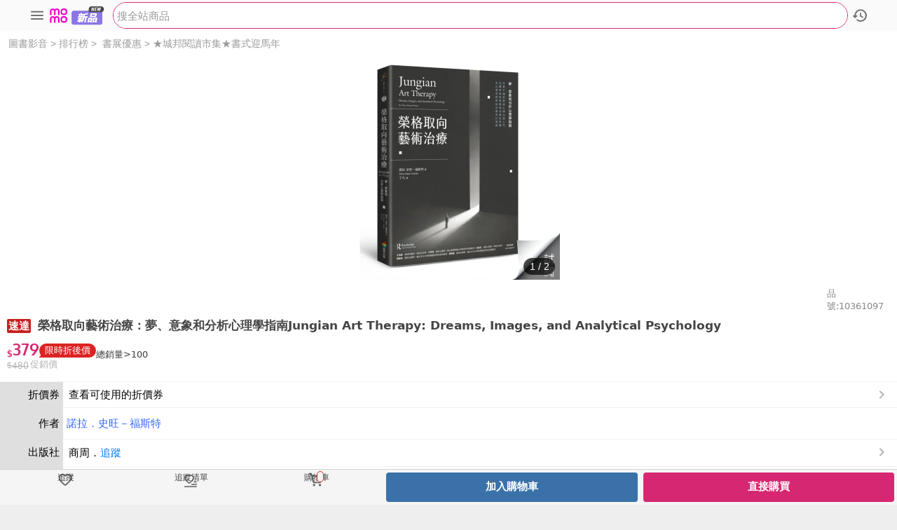

--- FILE ---
content_type: text/html;charset=UTF-8
request_url: https://m.momoshop.com.tw/goods.momo?i_code=10361097
body_size: 111398
content:
<!DOCTYPE HTML>
<html>
<head>
<!-- HTTP 1.1 -->
<meta http-equiv="Cache-Control" content="no-cache"/>
<meta http-equiv="Content-language" content="zh-TW"/>
<!-- HTTP 1.0 -->
<meta http-equiv="Pragma" content="no-cache"/>
<!-- Prevents caching at the Proxy Server -->
<meta http-equiv="Expires" content="0"/>
<meta http-equiv="Content-Type" content="text/html; charset=utf-8" />
<!-- <meta name="theme-color" content="#D62872"> -->
<meta name="msvalidate.01" content="EBED0A1510C08C233B5D03D91DA5499D">

<meta name="viewport" content="width=device-width, initial-scale=1.0, user-scalable=0, maximum-scale=1.0" />
<!-- å¯ä»¥ä»¤æä¸æ¹çé¸å®æ¶å¤±ï¼ä»¤ç¶²é è®æå¨è¢å¹ -->
<meta name="apple-mobile-web-app-capable" content="yes" />
<meta name="format-detection" content="telephone=no" />
<meta name="apple-id" content="app-id=861796017" />
<meta name="google-play-app" content="app-id=com.momo.mobile.shoppingv2.android" />
<meta name="keywords" content="榮格取向藝術治療：夢、意象和分析心理學指南,★城邦閱讀市集★書式迎馬年,書展優惠,排行榜,圖書影音"/>
  <meta name="description" content='momo購物網提供美妝保養、流行服飾、時尚精品、3C、數位家電、生活用品、美食旅遊票券…等數百萬件商品。快速到貨、超商取貨讓您購物最便利。mo店+商品抵用券天天搶、免運吃到飽，電視/直播商品限時下殺，每日讓您享超低價，並享有十天猶豫期；momo購物網為富邦及台灣大哥大關係企業'>
  <meta property="al:android:url" content="momo.app://momoshop?status=0&goodsUrl=https://m.momoshop.com.tw/goods.momo?i_code=10361097" />
  <meta property="al:android:package" content="com.momo.mobile.shoppingv2.android" />
  <meta property="al:android:app_name" content="momoè³¼ç©ç¶²" />
  <meta property="al:ios:url" content="momo.app://momoshop?status=0&goodsUrl=https://m.momoshop.com.tw/goods.momo?i_code=10361097" />
  <meta property="al:ios:app_store_id" content="861796017" />
  <meta property="al:ios:app_name" content="momoè³¼ç©ç¶²" />
  <meta property="al:web:should_fallback" content="true" />
<link rel="apple-touch-icon" href="/img/message.svg?env=&t=20240925001" />
<link rel="apple-touch-icon-precomposed" href="/img/message.svg?env=&t=20240925001"/>
<!-- åçæè¦æ²å æè·ç juchou 2020.05.06 -->
<link rel="stylesheet" href="//image.momoshop.com.tw/ecm/font/theme-main.css?env=O&t=20241114002" type="text/css" />
<link type="text/css" rel="stylesheet" href="/css/ins/2023Common.css?env=&t=20250902001"/><link rel="shortcut icon" href="/img/favicon.png?env=&t=20241022001"/>
<link rel="Bookmark" href="/img/favicon.png?env=&t=20241022001"/>
<link rel="icon" href="/img/favicon.png?env=&t=20241022001" type="image/png"/>
<!-- Google Tag Manager -->
  <script>
    window.dataLayer = [];
    (function(w,d,s,l,i){w[l]=w[l]||[];w[l].push({'gtm.start':
    new Date().getTime(),event:'gtm.js'});var f=d.getElementsByTagName(s)[0],
    j=d.createElement(s),dl=l!='dataLayer'?'&l='+l:'';j.async=true;j.src=
    'https://www.googletagmanager.com/gtm.js?id='+i+dl;f.parentNode.insertBefore(j,f);
    })(window,document,'script','dataLayer','GTM-K77NGQ6');
  </script>
<!-- End Google Tag Manager -->
<!-- Global site tag (gtag.js) - Google Analytics 4-->
<script async src="https://www.googletagmanager.com/gtag/js?id=G-BKEC67VMMG"></script>
<script>
  window.dataLayer = window.dataLayer || [];
  function gtag(){dataLayer.push(arguments);}
  gtag('js', new Date());
  gtag('config', 'G-BKEC67VMMG');
</script>
<!-- Global site tag (gtag.js) - GTM å°åå®¶  -->
<script async src="https://www.googletagmanager.com/gtag/js?id=AW-577203191"></script>
<script>
  window.dataLayer = window.dataLayer || [];
  function gtag(){dataLayer.push(arguments);}
  gtag('js', new Date());
  gtag('config', 'AW-577203191');
</script>
<!-- TenMax ECDMP pageView Event -->
<script type="text/javascript"
  src='//image.momoshop.com.tw/ecm/js/tenMax.js?env=O&t=20231019001'></script>
<!-- End TenMax ECDMP pageView Event -->
<style type="text/css">.grecaptcha-badge{display: none;}</style>




<script language="JavaScript" type="text/JavaScript">
  var isAgeCheck = "false" == "true";
  var isYearAgree = "false" == "true";
</script>
<script language="javascript" type="text/javascript" src='//image.momoshop.com.tw/ecm/js/promise/polyfill.min.js?env=O&t=20220217001'></script>

<script language="javascript" type="text/javascript" src='//image.momoshop.com.tw/ecm/js/jquery-1.12.4.js?env=O&t=20200511001'></script>
<script language="javascript" type="text/javascript" src="//image.momoshop.com.tw/ecm/js/tool/txtTool.js?env=O&t=20191003001"></script>
<script language="javascript" type="text/javascript" src="//image.momoshop.com.tw/ecm/js/tool/storageTool.js?env=O&t=20220524005"></script>


  <script language="JavaScript" type="text/JavaScript">
    var IS_WEBP_JS = 'true' == 'true';
    var BALANCE_IMG_DOMAIN_JS = 'https://i<BYPASS>.momoshop.com.tw/';
  </script>
  <script language="javascript" type="text/javascript" src='//image.momoshop.com.tw/ecm/js/goods/imgWebp.js?env=O&t=20210601006'></script>
  
  
    <script language="javascript" type="text/javascript" src='//image.momoshop.com.tw/ecm/js/mobile/newMomo.js?env=O&t=20251021002'></script>
  


<script type="text/javascript" src="//image.momoshop.com.tw/ecm/js/account/account.js?env=O&t=20260127001"></script>

<script type="text/javascript" src="//image.momoshop.com.tw/ecm/js/account/mobile/loginByAccount.js?env=O&t=20260127001"></script>

<script type="text/javascript" src='//image.momoshop.com.tw/ecm/js/AstarConvert.js?env=O&t=20201120001'></script>


  <script language="javascript" type="text/javascript" src='//image.momoshop.com.tw/ecm/js/jquery.validate.min-1.19.1.js?env=O&t=20200511001'></script>

<script language="javascript" type="text/javascript" src="//image.momoshop.com.tw/ecm/js/mobile/momocoLoading.js?env=O&t=20250410001"></script>
<script language="javascript" type="text/javascript" src="//image.momoshop.com.tw/ecm/js/main/urlCache.js?env=O&t=20220524005"></script>



<script>
  //常數
  var CommonValue = {
    cart : { //購物車用
      newCartUrl : 'https://cart.momoshop.com.tw', //購物車api (目前各頁面都自訂義這個了,未來可統合這個)
      newCartCloudUrl : 'https://cartcloud.momoshop.com.tw' //雲端購物車api
    }
  }
</script><script>
var shoppingCartApiDomain = 'https://cart.momoshop.com.tw';
</script>
<script language="javascript" type="text/javascript" src="//image.momoshop.com.tw/ecm/js/mobile/announcementTpl.js?env=O&t=20210805001"></script>
<script language="javascript" type="text/javascript" src="//image.momoshop.com.tw/ecm/js/toastr/toastr.min.js?env=O&t=20180208001"></script>
<link rel="stylesheet" href="//image.momoshop.com.tw/ecm/css/toastr/toastr.min.css?env=O&t=20180208001" type="text/css" />
<script language="javascript" type="text/javascript" src="//image.momoshop.com.tw/ecm/js/jquery.ba-hashchange.min.js?env=O&t=20200511001"></script>
<script language="javascript" type="text/javascript" src="//image.momoshop.com.tw/ecm/js/tool/txtTool.js?env=O&t=20191003001"></script>
<script language="javascript" type="text/javascript" src="//image.momoshop.com.tw/ecm/js/mobile/new2013mobile.js?env=O&t=20250124001"></script>
<script language="javascript" type="text/javascript" src="//image.momoshop.com.tw/ecm/js/mobile/momo-app-bridge-min.js?env=O&t=20251117001"></script>
<script language="javascript" type="text/javascript" src="//image.momoshop.com.tw/ecm/js/mobile/crossDomainStorage.js?env=O&t=20250822001"></script>
<script language="javascript" type="text/javascript" src="//image.momoshop.com.tw/ecm/js/goods/swiper.min.js?env=O&t=20210319011"></script>
<script language="javascript" type="text/javascript" src="//image.momoshop.com.tw/ecm/js/mobile/searchInputBlock.js?env=O&t=20251125001"></script>
<script language="javascript" type="text/javascript" src="//image.momoshop.com.tw/ecm/js/mobile/adGoodsApi.js?env=O&t=20250605001"></script>
<link rel="stylesheet" type="text/css" href="//image.momoshop.com.tw/ecm/css/ec-common/mobile-module.css?env=O&t=20251022002">

<script language="javascript" type="text/javascript" src="//image.momoshop.com.tw/ecm/js/mobile/mainHead.js?env=O&t=20251014002"></script>
<script language="javascript" type="text/javascript" src="//image.momoshop.com.tw/ecm/js/3pCommon.js?env=O&t=20250109001"></script>
<script language="javascript" type="text/javascript" src="//image.momoshop.com.tw/ecm/js/mobile/momoMobileAlert.js?env=O&t=20250702002"></script>
<script language="javascript" type="text/javascript" src="//image.momoshop.com.tw/ecm/js/cart/api_2019.js?env=O&t=20251201002"></script>
<script language="javascript" type="text/javascript" src='//image.momoshop.com.tw/ecm/js/mobile/goods/goodsTag.js?env=O&t=20251021001'></script>
<script language="javascript" type="text/javascript" src="//image.momoshop.com.tw/ecm/js/rtbHouse.js?env=O&t=20241108001"></script>
<!-- Taboola Pixel Code -->
<script type="text/javascript" src="//image.momoshop.com.tw/ecm/js/taboolaTrack.js?env=O&t=20250723001"></script>
<!-- End of Taboola Pixel Code -->
<!-- TikTok Pixel code  -->
<script type='text/javascript' src="//image.momoshop.com.tw/ecm/js/tiktokTrack.js?env=O&t=20250512001"></script>
<!-- End of TikTok Pixel Code -->



<script>
  //常數
  var CommonValue = {
    cart : { //購物車用
      newCartUrl : 'https://cart.momoshop.com.tw', //購物車api (目前各頁面都自訂義這個了,未來可統合這個)
      newCartCloudUrl : 'https://cartcloud.momoshop.com.tw' //雲端購物車api
    }
  }
</script><script type="text/javascript">
var headTimeStamp = "";
var headLoginPage = "/mymomo/login.momo";
var loginPage="/mymomo/login.momo";
var cartApiDomain = 'https://cart.momoshop.com.tw';

var headPromptingTotalProductItemCountInAllShoppingCarts0 = '購物車內無商品';
var headOrderShoppingCartBodyTitle = '購物車';
var headOrderPaymentDeliveryBodyTitle = '結帳';
var headProductItemDelete = '移除';
var headProductItemGoodsDtInfo = '款式：';
var headProductItemCount = '數量：';
var headHeaderSearchDefaultnew = "搜全站商品";
var momoMobileAlertTitle = "momo系統訊息"; 
var momoMobileAlertCloseButton = "關閉";
var momoMobileConfirmYesButton = "是";
var momoMobileConfirmNoButton = "否";
var _momoHeaderDisplay="block";
var headLayerTop30 = "本館熱銷TOP30";
var headLayerNew = "本週新品";
var headLayerSale = "本週新降價";
var headLayerCphot = "折價券熱銷";
var wishlistLoginStr = "請先登入，再將商品加入追蹤清單！\n是否將畫面導至登入頁面？";
var addBrandTrackLoginStr = "請先登入，再將品牌加入追蹤清單！\n是否將畫面導至登入頁面？";
var ajaxErr2Str = "主機忙碌中！請稍後再試！";
var cateHotStr = "銷量";
var cateNewStr = "新上市";
var recommendation = "館長推薦";
var momoLogoAlt = "momo購物網 - 好評推薦 -";

var confirmText = "確定";
var cancelText = "取消";
var finishText = "完成";
var cleanSettingText = "清除設定";
var coverPlateAdTimeoutStr = '秒<br>跳過';
var bindMsg1 = "momo卡帳戶綁定完成，現已可至站內消費享mo幣回饋";
var bindMsg2 = "momo卡已加入信用卡管理清單，回饋之mo幣，統一歸戶於正卡人帳戶中，如正卡人尚未進行帳戶綁定，mo幣將暫時無法回饋";
var textLeft = "確定"
var androidVersionAlertText = "<ul><li>親愛的客戶您好，為了維護您的個人資料隱私及金流的交易安全，momo將升級Android系統最低支援版本至7.0<br/>請您更新至7.0版本方可繼續使用momo購物網APP，以確保個資較不易外流。</li><li>版本更新方式：『設定 → 軟體更新 → 下載並安裝 』</li><li>若您的Android手機無法升級至7.0，仍可透過網頁瀏覽器至momo購物網網頁版。</li><span style='text-align: left;margin: 10px 0 0 0;'>造成您的不便之處，敬請見諒!</span></ul>";
var androidVersionAlertConfirm = "確定"
var notifyAppObj = new momoAppBridge("shop");
notifyAppObj.notifyApp("showNativeTopBar", "1");
</script><link rel="stylesheet" href="//image.momoshop.com.tw/ecm/css/goods/swiper.min.css?env=O&t=20210319011" type="text/css" />
<link rel="stylesheet" href="/css/goods/swiper.css?env=&t=20230605001" type="text/css" />
<link rel="stylesheet" href="//image.momoshop.com.tw/ecm/css/mobile/goods/goods.css?env=O&t=20260126001" type="text/css" />
<link rel="stylesheet" href="//image.momoshop.com.tw/ecm/css/mobile/promoHalfFloat.css?env=O&t=20251230001" type="text/css" />
<link rel="stylesheet" href="//image.momoshop.com.tw/ecm/css/mobile/preOrderTag.css?env=O&t=20251022002" type="text/css" />
<link rel="stylesheet" href="//image.momoshop.com.tw/ecm/css/mobile/goods/reviewPage.css?env=O&t=20231023001" type="text/css" />
<link rel="stylesheet" href="//image.momoshop.com.tw/ecm/css/mobile/insureFloat.css?env=O&t=20251022002" type="text/css" />
<link rel="stylesheet" href="//image.momoshop.com.tw/ecm/css/ec-common/ec-module.css?env=O&t=20251127001" type="text/css" />
<link rel="stylesheet" href="//image.momoshop.com.tw/ecm/css/ec-page/ec-goods.css?env=O&t=20251022002" type="text/css" />
<link rel="stylesheet" href="//image.momoshop.com.tw/ecm/css/ec-common/ec-button.css?env=O&t=20241104001" type="text/css" />
<link rel="stylesheet" href="//image.momoshop.com.tw/ecm/css/ec-common/ec-components.css?env=O&t=20251015002" type="text/css" />
<link rel="stylesheet" href="//image.momoshop.com.tw/ecm/css/ec-common/ec-sheet.css?env=O&t=20250702002" type="text/css" />
<link rel="stylesheet" href="//image.momoshop.com.tw/ecm/css/ec-common/ec-icon.css?env=O&t=20250717002" type="text/css" />
<link rel="stylesheet" href="//image.momoshop.com.tw/ecm/css/ec-common/mobile-module.css?env=O&t=20251022002" type="text/css" />
<link rel="canonical" href="https://www.momoshop.com.tw/goods/GoodsDetail.jsp?i_code=10361097" >
<title>榮格取向藝術治療：夢、意象和分析心理學指南 - momo購物網 - 好評推薦 -2026年2月</title> <META property="og:title" content="榮格取向藝術治療：夢、意象和分析心理學指南" momo購物網 - 好評推薦 -2026年2月>
<META property="og:type" content="article">
<META property="og:image" content="https://og.momoshop.com.tw/1769996333196/goodsimg/0010/361/097/10361097_R.jpg">
<META property="og:site_name" content="momo購物網  - 好評推薦 -">
<META property="og:description" content="">
<META property="og:url" content="https://m.momoshop.com.tw/goods.momo?i_code=10361097">
<META property="product:brand" content="商周">
<META property="product:availability" content="in stock">
<META property="product:condition" content="new"/>
<META property="product:price:amount" content="379">
<META property="product:price:currency" content="TWD"/>
<META property="product:retailer_item_id" content="10361097">
<META name="viewport" content="width=device-width, initial-scale=1.0, user-scalable=1, maximum-scale=1.0">
<script language="javascript" type="text/javascript" src="//image.momoshop.com.tw/ecm/js/mobile/goods/goodsIcon.js?env=O&t=20260114001"></script>
<script language="javascript" type="text/javascript" src="//image.momoshop.com.tw/ecm/js/mobile/goods/cycleGoodsMobile.js?env=O&t=20221124001"></script>
<script language="javascript" type="text/javascript" src="//image.momoshop.com.tw/ecm/js/mobile/goods/goodsComment.js?env=O&t=20250826001"></script>
<script language="javascript" type="text/javascript" src="//image.momoshop.com.tw/ecm/js/mobile/goods/goodsDetailAd.js?env=O&t=20231019001"></script>
<script language="javascript" type="text/javascript" src="//image.momoshop.com.tw/ecm/js/mobile/goodsPreOrderNotice.js?env=O&t=20250730001"></script>
<script language="javascript" type="text/javascript" src="//image.momoshop.com.tw/ecm/js/mobile/goods/limitGoodsInfos.js?env=O&t=20250826001"></script>
<script language="javascript" type="text/javascript" src="//image.momoshop.com.tw/ecm/js/mobile/goods/moProMember.js?env=O&t=20260127001"></script>
<script language="javascript" type="text/javascript">

var isNewYear = false;////春節icon替換
var isEticketGoodsUseDelayNotice = false; // 電子票券商品 是否要使用 券號延遲歸戶的文案
//for motrack.js
var goodsInfo = {
    id: '10361097',
    name: '榮格取向藝術治療：夢、意象和分析心理學指南',
    salePrice: '379',
    contentShowPrice1: '379',
    simGoodsLowestPriceTxt: "0", 
    currency: "NTD",
    brand: '商周'
}
goodsInfo.contentShowPrice1 = goodsInfo.contentShowPrice1.replace(',', '');
goodsInfo.simGoodsLowestPriceTxt = goodsInfo.simGoodsLowestPriceTxt.replace(',', '');
var goodsIconInfo = {
    isNewYear:isNewYear,
    isFiveHour:false,
    isEBookKind:false,
    OTHERICONLT:'',
    BROAD_YN:'0',
    isFg:'0',
    isCycle:false,
    SHOP_12H_YN:'1',
    is3h:'',
    DELY_TEMP:'01',
    simOrderYn:'0',
    DELY_TYPE:'10',
    showLargeMachineIcon:false,
    ETICKET_YN:'0',
    EC_SEQ_NO_YN:'0',
    cycleMessage:"週期購",
    threeHourMessage:"【台北市】地區09:00-16:00前付款完成，最快可能3小時到貨",
    twelveHoureMessage:"快速到貨",
    delyHomeFreezeMessage:"冷凍宅配",
    largeMachineMessage:"由momo倉庫優先與您約定配送時間",
    delyFirstFreezeMessage:"快速到貨冷凍宅配",
    eticketMessage:"以簡訊發送序號，即買即用",
    ecseq10Message:"下載版序號",
    tvlogoMessage:"電視購物商品網路下單折$100",
    isPreOrder:'',
    goodsCodeTagHtml :'',
    goodsTag: [],
}

var tenMaxProdInfo = {
  id: '10361097',
  name: '榮格取向藝術治療：夢、意象和分析心理學指南',
  skuIds: '001',
  description: '',
  brand: '商周',
  listPrice: '480',
  currency: "TWD"
}

var goodsPriceInfo = {
  contentShowPrice1: '379',
  contentShowPrice2: '480',
  contentShowPrice3: '',
  titleShowPrice1: '限時折後價',
  titleShowPrice2: '促銷價',
  titleShowPrice3: ''
}
var moProPriceInfo = {};//moPro價錢資訊


 var categoryName1 = "★城邦閱讀市集★書式迎馬年";

var categoryName2 = "書展優惠";
</script>



<script>
  //常數
  var CommonValue = {
    cart : { //購物車用
      newCartUrl : 'https://cart.momoshop.com.tw', //購物車api (目前各頁面都自訂義這個了,未來可統合這個)
      newCartCloudUrl : 'https://cartcloud.momoshop.com.tw' //雲端購物車api
    }
  }
</script><script language="javascript" type="text/javascript" src="//image.momoshop.com.tw/ecm/js/mobile/goods/createSlyInit.js?env=O&t=20251125001"></script>
<script language="javascript" type="text/javascript" src="//image.momoshop.com.tw/ecm/js/mobile/goods/goods.js?env=O&t=20251216001"></script>
<script language="javascript" type="text/javascript" src="//image.momoshop.com.tw/ecm/js/mobile/goods/sameDateDelyMobile.js?env=O&t=20220929001"></script>
<script language="javascript" type="text/javascript" src="//image.momoshop.com.tw/ecm/js/mobile/slide.js?env=O&t=20201119001"></script>
<script language="javascript" type="text/javascript" src="//image.momoshop.com.tw/ecm/js/mobile/video.js?env=O&t=20250210001"></script>
<script language="javascript" type="text/javascript" src="//image.momoshop.com.tw/ecm/js/5hCommon.js?env=O&t=20210329001"></script>
<script language="javascript" type="text/javascript" src='//image.momoshop.com.tw/ecm/js/askStock.js?env=O&t=20250626002'></script>
<script language="javascript" type="text/javascript" src="//image.momoshop.com.tw/ecm/js/mobile/goods/addCartFloat.js?env=O&t=20220602001"></script>
<script language="javascript" type="text/javascript" src="/js/goods_specsplit.js?env=&t=20251126001"></script>
<script>
var cartApiDomain = 'https://cart.momoshop.com.tw';
</script>
<script language="javascript" type="text/javascript" src="/js/switchOnSaleNotice.js?env=&t=20220831001"></script>
<script language="javascript" type="text/javascript" src="//image.momoshop.com.tw/ecm/js/cart/api_2019.js?env=O&t=20251201002"></script>
<script language="javascript" type="text/javascript" src="/js/shoppingCart/js/api_mobile.js?env=&t=20220302003"></script>
<script language="javascript" type="text/javascript" src="//image.momoshop.com.tw/ecm/js/goods/swiper.min.js?env=O&t=20210319011"></script>
<script language="javascript" type="text/javascript" src="/js/floatGoodsImg.js?env=&t=20250325002"></script>
<script language="javascript" type="text/javascript" src="//image.momoshop.com.tw/ecm/js/mobile/search/searchUtil.js?env=O&t=20230702001"></script>
<script language="javascript" type="text/javascript" src="//image.momoshop.com.tw/ecm/js/mobile/promoHalfFloat.js?env=O&t=20251230001"></script>
<script language="javascript" type="text/javascript" src="//image.momoshop.com.tw/ecm/js/commentApi.js?env=O&t=20231003002"></script>
<script language="javascript" type="text/javascript" src='//image.momoshop.com.tw/ecm/js/mobile/goods/goodsReviews.js?env=O&t=20230508001'></script>
<script language="javascript" type="text/javascript" src="//image.momoshop.com.tw/ecm/js/mobile/goods/brandTrack.js?env=O&t=20241002001"></script>
<script language="javascript" type="text/javascript" src="/js/sly.js?env=&t=20200727004"></script>
<script language="javascript" type="text/javascript" src="//image.momoshop.com.tw/ecm/js/mobile/goods/userAddressData.js?env=O&t=20230904002"></script>
<script language="javascript" type="text/javascript" src="//image.momoshop.com.tw/ecm/js/mobile/goods/eticketInfo.js?env=O&t=20241018001"></script>
<script language="javascript" type="text/javascript" src='//image.momoshop.com.tw/ecm/js/mobile/goods/goodsTag.js?env=O&t=20251021001'></script>
<script language="javascript" type="text/javascript" src="//image.momoshop.com.tw/ecm/js/mobile/main/recomdBlockFunction.js?env=O&t=20251125001"></script>
<script language="javascript" type="text/javascript" src="//image.momoshop.com.tw/ecm/js/mobile/goodsTotalSales.js?env=O&t="></script>
<!-- Event snippet for 商品瀏覽 conversion page -->
<script>
  if (typeof gtag === "function") {
    gtag('event', 'conversion', {'send_to': 'AW-577203191/-txdCN2s2YMYEPfXnZMC'});
  }
</script>
<script language="javascript" type="text/javascript">


var displaySpec = "00"; //規格一、規格二
var imgSpecArray = [{"index":0,"key":"10361097_m0","name":"","isB":"0","isR":"1","isMain":true,"imgUrl":"https://i1.momoshop.com.tw/1692296973/goodsimg/0010/361/097/","B":"10361097_B_m.webp","R":"10361097_R_m.webp","L":"10361097_L_m.webp","X":"10361097_X_m.webp","large":"10361097_B_m.webp","middle":"10361097_R_m.webp","small":"10361097_X_m.webp"},{"index":1,"key":"10361097_O","name":"","isB":"1","isR":"1","isMain":false,"imgUrl":"https://i2.momoshop.com.tw/1692296973/goodsimg/0010/361/097/","B":"10361097_O_m.webp","R":"10361097_O_m.webp","L":"10361097_O_m.webp","X":"10361097_O_m.webp","large":"10361097_O_m.webp","middle":"10361097_O_m.webp","small":"10361097_O_m.webp"}]; // 規格圖 array
var imgSpecIndexHm = {"10361097_m0":0,"10361097_O":1};// 規格圖 index

</script>
<script language="javascript" type="text/javascript" src="//image.momoshop.com.tw/ecm/js/mobile/goods/goodsSpecImgMobile.js?env=O&t=20250915002"></script>

<script language="javascript" type="text/javascript" async="async">
var isPreOrder = "";
var preOrderDelyDate = "";
var preOrderCountDown = "";
var isAllPreOrder = "0";
var agreedDeliveryYn = "0";
var _delyType = "10";
var agreeGoodsText = "";
var goodsCodeTagHtml = "";
//Hard Code 用常數 定義
var shopUrl = "www.momoshop.com.tw"
var m_Url = "m.momoshop.com.tw"
//是否啟用非同步取得活動資訊
var isSwitchAllPromoInfo = "1";
var renewGoodsRecomdOutfitCount = 0;
var renewGoodsRecommendCount = 0;
var renewGoodsWhoBuyCount = 0;
var renewGoodsHotRankCount = 0;
var _goodsCode = "10361097";
var _goodsDtCodeLtArray = "001".split(",");
var _categoryCode="4003001531";
var _categoryCode2="4003000003";
var _timeStamp ="?t=1692296973";
var ETICKET_YN = "0"; 
var EC_SEQ_NO_YN = "0"; 
var EBOOK_YN = "0"||'';
var entpCode = '018299'; 
var CATEGORY_CODE = "2400600020"; 
var promoNoList = ["20260128173753857"];

var simOrderYn = "0";  //來自門號專區頁(0:否 1:是)
var showSimOrderUrlYn = "0";  //是否顯示門號專區頁連結(0:否 1:是)
var isSetGoods = false;
var oneSetYn = ""; //是否為單一子商品的SET品
var isOneSet = oneSetYn === "true";//是否為單一子商品的SET品
var isFiveHour = false;
if(!isFiveHour){
  userAddressData.isRedirectFiveHourGoodsPage(_goodsCode);
}
var srcType = isFiveHour ? "" : "00";
var isGoodsSaleYn = true;
var askStockYn = "1"
var canTipStock = ""
var is18Goods = false;//18禁
var sourcePageType = "";//來源頁面類型
var isFromCategory = sourcePageType == oUrlCache.TYPE_CATEGORY;
var isMomoProjectCategory = false;//是否為momo專案底下的新分類
//活動列表
var activityList = '';
//配送資訊浮層
var goodsSpecSplitInfo_formType12 = {"formName":"配送方式","formType":"12","formContentArray":[{"content":"<span style='font-size: 15px; color: #000000;'>快速到貨/離島配送&nbsp<\/span><span style='font-size: 13px; color: #888888;'>未滿$490 運費$75<\/span>"},{"content":"<span style='font-size: 15px; color: #000000;'>超商/i郵箱/myfone門市取貨&nbsp<\/span><span style='font-size: 13px; color: #888888;'>滿$399出貨<\/span>"}],"formContentInfo":[{"goodsReceiveTitle":"快速到貨/離島配送","goodsReceiveContent":"未滿$490 運費$75","content":"抵達i郵箱會以簡訊通知，請在3天內完成取貨","contentInfo":"快速到貨商品，當日00:00~10:00前完成訂單，台北/新北/基/桃地區，可能於22:00前到貨；10:01~23:59間完成訂單，則可能於隔日22:00前到貨。其他地區可能於24H到貨，非營運時間22:00~10:00則不列入計算當中。(完整及例外說明列表)","formatStyle":0,"clickContent":"完整及例外說明列表","clickAction":{"actionType":"30","actionValue":"https://www.momoshop.com.tw/edm/cmmedm.jsp?npn=1vEJ0pCThDn9&n=1&faqid=2_3"}},{"goodsReceiveTitle":"超商/i郵箱/myfone門市取貨","goodsReceiveContent":"滿$399出貨","content":"抵達i郵箱會以簡訊通知，請在3天內完成取貨","contentInfo":"1.抵達門市會以簡訊通知，請在7天內完成取貨\n2.抵達i郵箱會以簡訊通知，請在3天內完成取貨","formatStyle":0}]};

var isUseApp = false;
var uagt = navigator.userAgent;


var IS_CAN_SPEC_DELY = "false" == "true";
var dataSameDateDely = {};

var cycleYn = "false" === "true";  
var cycleGoodsInfo = {
    isCycle: false,
    isCycleBox: false,
    cycleFrequency: [],
    nextCycleExpectDate: []
}
var disCountStr = "";


var onSaleInfo = {
    isSwitch : "",
    onSaleText : ""
}


var bookInfo = {
  isBookKind  : true,  
  isEBookKind : false, 
  authorArray : [{"authorName":"諾拉．史旺－福斯特","allAuthorName":"諾拉．史旺－福斯特","authorNo":"20220725180145088"}]
}


var limitBuyInfo = {
  restrictionType: "",  
  rQty           : 0,
  remainingQty   : 0,
  showProPrice   : "0",
  limitBuyFlag1  : 1
}

var delyInfo = {
    delyTemp : '01'
}


var prodInfo = {
  product_id: "10361097",
  product_name: "榮格取向藝術治療：夢、意象和分析心理學指南",
  product_seller: "20171031192511375",
  product_currency: "TWD"
}

var eticketDetailInfo = {};// 電子票卷有效期限或優惠期限

var brandFlagShip = {};//是否該品牌有置入到品牌旗艦的館架中

var gtagIdLabel = function(event, brandNo) {
  var _RTN = momoj.ajaxTool({data:{flag:"getGtagConversionIdLabel", event: event , webBrandNo : brandNo}});
  if(_RTN.rtnCode == 200){
    return _RTN.rtnData;
  }
  else {
    return [];
  }
}

function getGclid() {
  return new URLSearchParams(window.location.search).get('gclid');
}

function getGTag(event, prodInfo) {
  var gclid = getGclid();
  if(typeof gclid == 'undefined'||gclid == null||gclid.trim().length == 0){
    return {};
  }
  console.log("gclid:" + gclid);
  
  var price =  momoj('.priceArea b').text().replace(/,/g,'');
  var quantity = momoj('[name=goodsCnt]').val() || "";
  
  var idLabelArr = gtagIdLabel(event, prodInfo.product_seller);
  
  var gtagARR = [];
  momoj.each(idLabelArr, function(k,v){
    var g = {
      event: event + "M2",
      product_id: prodInfo.product_id,
      product_name: prodInfo.product_name,
      product_seller: prodInfo.product_seller,
      product_value: price * quantity,
      product_quantity: quantity,
      product_currency: prodInfo.product_currency,
      transaction_id: event + ""+ new Date().getTime(),
      conversion_id: v.conversion_id,
      conversion_label: v.conversion_label
    };
    gtagARR.push(g);
  });
  return gtagARR;
}

function pushToMarco20(prodInfo) {
  var gTagArr = getGTag("addToCart", prodInfo);
  momoj.each(gTagArr,function(k, gTag){
    if(gTag.product_id != undefined){
      // send to google
      console.log("pushing " + gTag.event + ' '+ gTag.product_id + ' ' + gTag.conversion_id + ' ' + gTag.conversion_label + ' ' + gTag.product_value + ' ' + gTag.product_quantity + ' ' + gTag.transaction_id);
      dataLayer.push(gTag);
    } 
  });
}

var totalCanBuyQty = 5

var isShowSetMomoMount = false

// below are functions that javascript can call gichou
var doAmt;
var orderMsgNew;
var setoutsideCountintoPopup;
var confirmSpec1AndSpec2;
var setGoodsSpec;
var updateBtnStatus;
var mainProductPlus_pop;
var mainProductMinus_pop;
var updateitemboxBtnStatus;
var openitemBox_ShowSpec;
var openitemBox_ShowSpec_forPlanGoods;
var checkSpec1and2IsMatch;
var spec1Selected=false,spec2Selected=false;
var allGoodsAmtIsEmpty = false;
var getDelyFlagMsg;
var showMsgOfAlertSpecs;
window.tmpGoodsCount = '1';
var bankList = {};
var setDtAsk = {};

var fiveHourAddressData = getFiveHourAddressData();
var isAPP = '0';
//defind end

//常數定義
function setUrl(){
  
  shopUrl = "www.momoshop.com.tw";
  //12 速達 
  if(!isNewYear){
    momoj("#hc_fast_01").attr("href","https://" + shopUrl+ "/edm/cmmedm.jsp?npn=1vEJ0pCThDn9&n=1&faqid=2_3");
  }else{
    momoj("#hc_fast_01").attr("href","https://" + shopUrl+ "/edm/cmmedm.jsp?npn=1vEIAbXPGTqN&n=1");
  }
  //3h超市
  if(!isNewYear){
    momoj("#hc_fast5h_01").attr("href","https://"+shopUrl+"/edm/cmmedm.jsp?npn=1vEJ0pCThDn9&n=1&faqid=2_4");
  }else{
    momoj("#hc_fast5h_01").attr("href","https://"+shopUrl+"/edm/cmmedm.jsp?npn=1vEIAbXPGTqN&n=1");
  }
  //tv 100
  if(isNewYear){
    momoj("#hc_Tv_01").attr("href","https://"+shopUrl+"/edm/cmmedm.jsp?npn=1vEIAbXPGTqN&n=1");
  }
  
  momoj("#hc_goods_6493").attr("href","https://"+shopUrl+"/edm/cmmedm.jsp?lpn=O4DhtqbdzSP&n=1&cid=&oid=&mdiv=1000100000-bt_0_154_01-bt_0_154_01_P1_5_e1&ctype=B");
  momoj("#creditCardDiscount").attr("href","https://"+shopUrl+"/edm/cmmedm.jsp?lpn=O0Y2mh4ttZH&n=1");
  //momoj("#cardDetail").attr("href","https://www.momoshop.com.tw/edm/cmmedm.jsp?lpn=O3WeN0iOijO&n=1"); USER 梁晉瑜表示怕誤觸，故移除
  //m.momosohp
  //3H 超市快配
  momoj("#hc_goods_6017").attr("href","https://"+shopUrl+"/edm/cmmedm.jsp?npn=1vEJ0pCThDn9&n=1&faqid=2_4");    
  momoj("#popularEvents").attr("href","https://"+m_Url+"/edm.momo?npn=1vEJLoFY5cNT&n=0");
  momoj("#hc_goods_6190").attr("href","//"+shopUrl+"/edm/cmmedm.jsp?lpn=O6QXmX9BPm3&n=1");
  momoj("#hc_goods_6984").attr("href","//"+m_Url+"/edm.momo?npn=1vEJno9rcAGp&n=1");
  momoj("#hc_goods_6981").attr("href","//"+m_Url+"/edm.momo?npn=1vES5IIJNHCZ&n=0");
  momoj("#hc_goods_6997").attr("href","https://"+m_Url+"/mymomo/contactUs.momo");
  momoj("#hc_goods_6998").attr("href","//"+m_Url+"/mymomo/membercenter.momo");
  momoj("#hc_goods_7196").attr("href","https://"+shopUrl+"/edm/cmmedm.jsp?lpn=O6QXmX9BPm3&n=1");
  //急鮮配
  if(!isNewYear){
    momoj("#hc_home_01, #hc_home_02").attr("href","https://" + shopUrl+ "/edm/cmmedm.jsp?npn=1vEJ0pCThDn9&n=1&faqid=2_1");
  }else{
    momoj("#hc_home_01, #hc_home_02").attr("href","https://" + shopUrl+ "/edm/cmmedm.jsp?npn=1vEIAbXPGTqN&n=1");
  }
  //安心配
  if(!isNewYear){
    momoj("#hc_largeMachine").attr("href","https://" + shopUrl+ "/edm/cmmedm.jsp?npn=1vEJ0pCThDn9&n=1&faqid=2_1");
  }else{
    momoj("#hc_largeMachine").attr("href","https://" + shopUrl+ "/edm/cmmedm.jsp?npn=1vEIAbXPGTqN&n=1");
  }
  //週期配送
  momoj("#hc_cycle_01").attr("href","https://" + shopUrl+ "/edm/cmmedm.jsp?npn=1vEJ0pCThDn9&n=1&faqid=10_1");
  //週期配送條款
  momoj("#cycleNotice").unbind('click').click(function(){
    window.location.href = "https://" + shopUrl+ "/edm/cmmedm.jsp?npn=1vEJ0pCThDn9&n=1&faqid=10_1";
  });
  
}

var sDelyDateDescribtion = '';//大部分跟配送時間文案一樣，除了其中幾句。

function btnGroup() {
  var childItems = momoj('#id-btn-radius-group').children('.btn-radius-item');
  var isBlock = childItems.map((index) => {
    if (childItems[index].style.display !== 'none') {
      return childItems[index];
    }
  })

  if (isBlock.length > 1) {
	  if(momoj('#id-btn-radius-group').hasClass('btn-radius-group') == false) {
		  momoj('#id-btn-radius-group').addClass('btn-radius-group');
	  }
  } else {
	  if(momoj('#id-btn-radius-group').hasClass('btn-radius-group') == true) {
		  momoj('#id-btn-radius-group').removeClass('btn-radius-group');
	  }
  }
}



//ready start
momoj(document).ready(function(){
  
  
  typeof buyDd == 'function' && buyDd();//週期購 buy dd
  
  funcCycleGoods.init(momoj('.specificationBox'));//週期購
  genGoodsAuthorArea(bookInfo.isBookKind, bookInfo.isEBookKind, bookInfo.authorArray);//產生作者名稱from goods.js
  
  if(!isShowSetMomoMount) {
    momoj(".installTxt").hide();
  }
   
  goodIcon.genGoodsIcon(goodsIconInfo);
   
  setUrl();

  
  if( /momoshop/i.test(uagt) ){
    isUseApp = true;
  }
  
  window.onpopstate = function(event) {
    var state = event.state;
    if (state=='showCoupon') {
      getCoupon(1);
    }else if (state=='closeCoupon') {
      momoj('body, html, .usableCoupon').removeAttr('style');
    }
  };
  
  var switchType = momoj("#saleNoticeSwitchType").val();
  if(typeof switchType != 'undefined' && switchType =="2"){
    momoj("#commonGtoken").setGtoken("add_cart");
  }
  
  var dtAsk = new Array();
  
    dtAsk["001"] = "1"; 
  
  setDtAsk = {};
  
  isSetGoods = momoj("#setYn").val() === "1";

  //處理主商品頁的規格選擇文字呈現
  var name1 = momoj("#spec1_name").text().trim();
  var name2 = momoj("#spec2_name").text().trim();
  var realName1 = (("true"==="true")?"":name1);
  var realName2 = (("true"==="true")?"":(realName1!=""?"、":"")+name2);
  var frontShowSpecs = "請選擇 "+(name1=="規格1" || name2=="規格2"?"商品規格":realName1+realName2);
  momoj(".itemboxBtn:not(#dateBoxBtn) i, .itemboxBtn_fix:not(#dateBoxBtn) i").text(frontShowSpecs);
  
  //處理set品的下拉式選單只有單一個規格，就把"請選擇規格"的選項拿掉，並改為disabled
  momoj(".specificationBox .setprd ul li .prdMode select.setData.InSet").each(function(){
    var _select = momoj(this);
    var _select_name = _select.attr("name");
    var cntOption = 0;
    _select.children().each(function(){
      if(momoj(this).val()!="na"){
        cntOption++;
      }
    });
    if(cntOption ==1){
      _select.prop("disabled",true);
      _select.children().filter("[value='na']").remove();
      _select.attr("style", "background:#FFF;");
      var selectText = _select.find(":selected").text();
      var setGoodsDtOption = momoj(this).find('option:selected').attr("setGoodsDtPreOrderDesc");
      if(selectText == "無" || selectText == "無(已售完)"){
        _select.find(":selected").text("單一規格");
        _select.hide();
      }
      momoj(".productPage .setItemArea ul li .setData_popup").filter("[idx='"+_select_name+"']").text(_select.find(":selected").text());
        if(setGoodsDtOption !=""){
          // 只對有預購tag的商品顯示預購文案
          momoj(".productPage .setItemArea ul li").each(function(){
            var $li = momoj(this);
            if($li.find(".goods-tag-group .ec-tag.ec-tag-sm.ec-pre-order").length > 0){
              $li.find(".prd-info").text(setGoodsDtOption).show();
            }
          });
        }
    }
  });
  
  ////20180813 gichou 處理組合商品當規格為單一內容且文字為『無』或『單一規格』時要隱藏文字
  momoj(".setItemArea .setData_popup_fix").each(function(){
    var contentText_setspec = momoj(this).text();
    if(contentText_setspec == "無" || contentText_setspec == "單一規格" || contentText_setspec == "null"){
      momoj(this).hide();
    }
  });
  
  momoj(".setItemArea p.setData_popup").each(function(){
    var contentText_setspec = momoj(this).text();
    if(contentText_setspec == "無" || contentText_setspec == "單一規格" || contentText_setspec == "null"){
      momoj(this).hide();
      if(oneSetYn === "true"){
        momoj(".itemboxBtn:not(#dateBoxBtn)").parent().parent().hide();
      }
    }else{
      momoj(this).attr("style","background: #FFF;");
    }
  });
  
  renewGoodsRecommend("8"); //熱門推薦
  RecomdBlockFunction.bindYouMayLikeClickEvent(momoj('#bt_7_614_01_WaterfallFlow')); //你可能會喜歡click event

  getDelyFlagMsg = function(delyFlag, delyNo, delyCount, delyFrom, delyEnd) {
    var from;
    var end;
    
    if(/^16$|^30$|^28$/.test(delyNo)) {
      from = formatDateYear(delyFrom);
      end = formatDateYear(delyEnd);
      delyFlag = "14";
    } else if(/^29$/.test(delyNo)) {
      from = formatDateYear(delyFrom);
      end = formatDateYear(delyEnd);
      delyFlag = "15";
    } else {
      from = formatDateYear(delyFrom);
      end = formatDateYear(delyEnd);
    }

    var showStr = [
        "",
        "訂單確認後，商品預計" + end + "出貨",/* 付款完成後，預計end出貨 */
        "因商品屬性關係，訂單確認後，將由專人與您約定送貨時間",/* 因商品屬性關係，將有專人與您約定送貨時間 */
        "大材積商品，訂單確認後，將由專人與您約定送貨時間，最快可約定隔天出貨",/* 大材積商品，將有專人與您約定送貨時間，最快可約定隔天出貨 */
        "因商品屬性關係，訂單確認後，" + end + "後將由專人與您約定送貨時間",/* 因商品屬性關係，將有專人與您約定end後之送貨時間 */
        "因商品屬性關係，訂單確認後，將由專人與您約定" + end + "後之送貨時間",/* 因商品屬性關係，將有專人與您約定end後之送貨時間 */
        "訂單確認後，系統將以簡訊發送序號，開通後無法取消或退貨",/* 系統將以簡訊發送序號，開通後無法取消或退貨*/
        "訂單確認後，商品預計" + from
            + "~" + end + "出貨",/* 付款完成後，預計from~end出貨 */
        "因商品屬性關係，訂單確認後，" + end + "後將由專人與您約定送貨時間",/* 因商品屬性關係，將有專人與您約定end後之送貨時間 */
        "組合商品詳細配送資訊，請參考各個商品的配送內容。",
        "點選直接購買選擇資費專案，門號開通完成即可出貨",  /* 點選直接購買選擇資費專案，門號開通完成即可出貨 */
        "08:00~19:00訂購，3小時內到貨(可指定時段)",  /* 08:00~17:00訂購，商品3小時內到貨 */
        "訂單確認後，系統將以簡訊發送序號，開通後無法取消或退貨",  /* 系統將以簡訊發送序號，開通後無法取消或退貨*/
        "8:00~19:00訂購，3小時內到貨(可指定時段)<br>出貨前將有專人與您聯繫",  /* 08:00~17:00訂購 3時內到貨<br>出貨前將有專人與您聯繫 */
        "此為預購商品，訂單確認後，預計" + end + "出貨",  /* 此為預購商品，預計yyyy/mm/dd出貨*/
        "此為預購商品，訂單確認後，預計" + from + "~" + end + "出貨",   /* 此為預購商品，預計yyyy/mm/dd~yyyy/mm/dd出貨*/
        "訂單確認後，系統自動將書籍匯入momo帳號，購買後無法取消或退貨",
    ];
    
    if(EC_SEQ_NO_YN == '1'&&EBOOK_YN == '1') {
        delyFlag = 16;
    } else if (EC_SEQ_NO_YN == '1'&&EBOOK_YN != '1') {
    	delyFlag = objAddCartFloat.util.isDelyFlag6() ? 6 : 12; // 原先的
    }

    if(simOrderYn == '1') {  //來自門號專區頁
      delyFlag = 10;  //10:付款完成後，需等待門號開通完成即可出貨
    }

    if(window.isFiveHour && (delyInfo.delyTemp === "02" || delyInfo.delyTemp === "03")) {
      delyFlag = 13;
    } else if(window.isFiveHour) {  //來自5h超市
      delyFlag = 11;
    }
    //文案區塊中的3小時圖片
    if(delyFlag == 13){
      //var imgIcon = '/ecm/img/cmm/goodsdetail/5h.png';
      // var imgIcon = '/ecm/img/cmm/goodsdetail/3h_NewYear.png';
      // setDelyImg(imgIcon);
      momoj("#preOrderArea").addClass("animationTxt");
    }

    var msg = "";
    if (!!delyFlag) {
      msg = showStr[delyFlag] || "";
      
      if(delyFlag == 1 || delyFlag == 7){
        sDelyDateDescribtion = msg + '，實際出貨時間依所選擇之規格而定';
      }else if((delyFlag == "14" || delyFlag == "15") && !!delyCount){ //因為商品頁會cache所以改為動態加入倒數天數文案
        msg += "("+delyCount+"天後)";
        sDelyDateDescribtion = msg + '，實際出貨時間依所選擇之規格而定';
      }else{
        sDelyDateDescribtion = msg ;
      }
      setDesDelyDate();
    }
    return msg;
  }
  
  
  updateitemboxBtnStatus = function(){
    var from = momoj("#specSelectOpen");
    momoj(".specificationBox .btnArea .buy_alert").hide();
    momoj(".specificationBox .btnArea .outofstock").hide();
    momoj(".specificationBox .btnArea .onSaleNotice_alert").hide();
    //開賣通知
    var isOnSaleNotice = momoj("#onSaleNotice").attr("val");
    if(typeof isOnSaleNotice != "undefined" && (isOnSaleNotice =="1" || isOnSaleNotice==="0")){
      momoj(".specificationBox .btnArea .enter").hide();
      momoj(".specificationBox .btnArea .addCar_inbox").hide();
      momoj(".specificationBox .btnArea .checkout_inbox").hide();
      momoj(".specificationBox .btnArea .onSaleNotice_alert").show();
      btnGroup()
    }else{
      var isGoodsSaleYn = momoj("#isGoodsSaleYn").val();
      if(isGoodsSaleYn ==="true"){
        if(from.attr("from")!="addOrbuy"){
          momoj(".specificationBox .btnArea .addCar_inbox").show();
          momoj(".specificationBox .btnArea .checkout_inbox").show();
          momoj(".specificationBox .btnArea .enter").hide();
        }else{
          momoj(".specificationBox .btnArea .enter").show();
          momoj(".specificationBox .btnArea .addCar_inbox").hide();
          momoj(".specificationBox .btnArea .checkout_inbox").hide();
        }
      }else{
        momoj(".specificationBox .btnArea .enter").hide();
        momoj(".specificationBox .btnArea .addCar_inbox").hide();
        momoj(".specificationBox .btnArea .checkout_inbox").hide();
        
        if("true"==="true"){
          momoj(".specificationBox .btnArea .buy_alert").show();
          momoj(".specificationBox .btnArea .buy_alert").unbind("click").bind("click",askClickAct_inner);
        }else{
          momoj(".specificationBox .btnArea .outofstock").show();
        }
      }
      btnGroup();
      updateBtnStatus(0,0);
    }
  };
  
  setoutsideCountintoPopup = function(){
    var tmp =momoj("select#goodsCnt").val();
    var tmpCnnt =momoj("select#goodsCnt").attr("tmpcnt");
    momoj(".specificationBox .buyQuantity .numberStyle tr td .numberArea").val((tmpCnnt ==0 ?tmp : tmpCnnt));
    momoj(".specificationBox .cycleArea .numberStyle .numberArea").val((tmpCnnt ==0 ?tmp : tmpCnnt));
  };
  
  //主商品彈出視窗 選擇數量(+) 
  mainProductPlus_pop = function(){
    if(isSpecAllSelected(".specificationBox #spec1 li",".specificationBox #spec2 li")){
      var numberObject = momoj(".prdScroll .buyQuantity .numberStyle .numberArea");
      var selNum = numberObject.val();
      var currentRemainNm = getCanUseAmt(); //
      if(currentRemainNm - 1 >= 0 && parseInt(selNum) + 1 <= currentRemainNm){
        selNum++;
      }
      
      setGoodsAmt(selNum);
    }
  };

  //主商品彈出視窗 選擇數量(-) 
  mainProductMinus_pop = function(){
    if(isSpecAllSelected(".specificationBox #spec1 li",".specificationBox #spec2 li")){
      var numberObject = momoj(".prdScroll .buyQuantity .numberStyle .numberArea");
      var selNum = numberObject.val();
      if(selNum - 1 >= 1){
        selNum --;
      }
      
      setGoodsAmt(selNum);
    }
  };

  updateBtnStatus = function(numberArea_pop,index){
    if(isSpecAllSelected(".specificationBox #spec1 li",".specificationBox #spec2 li")){
      if(numberArea_pop > 1){
        momoj(".prdScroll .buyQuantity .numberStyle .minusBtn").removeClass("selected");
      }else{
        momoj(".prdScroll .buyQuantity .numberStyle .minusBtn").addClass("selected");
      }
      var specNow = getCanUseAmt();
      if((numberArea_pop < specNow || (momoj("#goodsSpec_tmp").attr("amt")==''))){
        momoj(".prdScroll .buyQuantity .numberStyle .plusBtn").removeClass("selected");
      }else{
        momoj(".prdScroll .buyQuantity .numberStyle .plusBtn").addClass("selected");
      }
    }else{
      momoj(".prdScroll .buyQuantity .numberStyle .minusBtn").addClass("selected");
      momoj(".prdScroll .buyQuantity .numberStyle .plusBtn").addClass("selected");
    }
  };
  
  confirmSpec1AndSpec2 = function(){
    var spec1Touched = false, spec2Touched = false;
    if(momoj(".specificationBox #spec1 li[name=specItems]").parent().attr("touched")=="on"){
      spec1Touched = true;
    }
    if(momoj(".specificationBox #spec2 li[name=specItems_spec2]").parent().attr("touched")=="on"){
      spec2Touched = true;
    }
    var spec1= momoj(".specificationBox #spec1 li.selected");
    var spec2= momoj(".specificationBox #spec2 li.selected");
    var spec1_LiCnt= momoj(".specificationBox #spec1 li").length;
    var spec2_LiCnt= momoj(".specificationBox #spec2 li").length;
    
    if(((!spec1.length && spec1_LiCnt >= 1) || (!spec2.length && spec2_LiCnt >= 1)) && spec1Touched && spec2Touched){
      
      showfadeOutAlert(momoj(".tooltips_specsNotFinished").text().trim(),false);
      if(!spec1.length){
        momoj("#colorSpecs").addClass("divselected");
        momoj("#sizeSpecs").removeClass("divselected");
      }else if(!spec2.length){
        momoj("#sizeSpecs").addClass("divselected");
        momoj("#colorSpecs").removeClass("divselected");
      }
      return false;
    }else{
      if(spec1.length){
        spec1.attr("tdchecked","V");
      }
      if(spec2.length){
        spec2.attr("tdchecked","V");
      }
      if(setGoodsSpec(spec1,spec2,spec1_LiCnt,spec2_LiCnt)){
        return true;
      }else{
        if(momoj(".specificationBox").attr("style").indexOf("block") > -1){
          if(event.target.parentElement.parentElement.className != 'planSelect'){//若只是切換多組數不用彈出浮層
            showfadeOutAlert("請選擇商品規格");
          }
        }
        return false;
      }
    }
  };
  //將畫面上選擇到的規格1跟規格2做match
  //因為有可能規格1 或著 規格2可能是多種組合
  //範例1：規格1『大』的屬性dtcode=”001,002,006”  分別對應到規格2的藍色(001)、綠色(002)、紅色(006)
  //範例2：規格1『大』的屬性dtcode=”001,002,006”  分別對應到規格2的藍色(屬性dtcode=”003,006”)、綠色(002)
  //pickUpDtIndex就是match到的箭頭，再用來取得數量、送貨日、到貨日等等相關資料
  setGoodsSpec = function(spec1, spec2, spec1_LiCnt, spec2_LiCnt){
    if(spec1.length && spec1_LiCnt > 0){
      var spec1_value = spec1.attr("val");
      var spec1_amt = spec1.attr("amt");
      var tmp1=null, tmp1Boolean = false, tmp1_amt=null;
      var tmp2=null, tmp2Boolean = false, tmp2_amt=null;
      if(/,/.test(spec1_value)){
        tmp1 = spec1_value.split(",");
        tmp1_amt = spec1_amt.split(",");
        tmp1Boolean = true;
      }else{
        tmp1 = spec1_value;
        tmp1_amt = spec1_amt;
      }
      if(spec2_LiCnt>0 && !spec2.length){
        return false;
      }
      var spec2_value = (!spec2.length?"":spec2.attr("val"));
      var spec2_amt = (!spec2.length?"":spec2.attr("amt"));
      if(/,/.test(spec2_value)){
        tmp2 = spec2_value.split(",");
        tmp2_amt = spec2_amt.split(",");
        tmp2Boolean = true;
      }else{
        tmp2 = spec2_value;
        tmp2_amt = spec2_amt;
      }
      var str_value = "";
      var pickUpDtIndex = 0;
      if(tmp1Boolean && tmp2Boolean){//皆為array
        if(JSON.stringify(tmp1)==JSON.stringify(tmp2)){
          str_value = JSON.stringify(tmp1);
          pickUpDtIndex = "x";
        } else{
          for(var i=0;i<tmp1.length;i++){
            for(var j=0;j<tmp2.length;j++){
              if((tmp1[i].trim()==tmp2[j].trim()) && parseInt(tmp1_amt[i])!=0){
                pickUpDtIndex = i;
                str_value = tmp1[i].trim();
                break;
              }
            }
          }
        }
      }else{
        if(tmp1Boolean && !tmp2Boolean){
          if(spec2.length){
            for(var j=0;j<tmp1.length;j++){
              if(tmp1[j].trim()==tmp2){
                pickUpDtIndex = j;
                str_value = tmp2;
                break;
              }
            }
          }else{
            pickUpDtIndex = "x";
            str_value = tmp1;
          }
        }else if(!tmp1Boolean && tmp2Boolean){
          if(spec1.length){
            for(var j=0;j<tmp2.length;j++){
              if(tmp1==tmp2[j].trim()){
                pickUpDtIndex = j;
                str_value = tmp1;
                break;
              }
            }
          }else{
            pickUpDtIndex = "x";
            str_value = tmp2;
          }
        }else{
          str_value = tmp1;
          pickUpDtIndex = "x";
        }
      }    
      var str_amt =       (/,/.test(spec1.attr("amt"))      && pickUpDtIndex!="x" ? spec1.attr("amt").split(",")[pickUpDtIndex].trim():spec1.attr("amt"));
      var str_days =      (/,/.test(spec1.attr("days"))     && pickUpDtIndex!="x" ? spec1.attr("days").split(",")[pickUpDtIndex].trim():spec1.attr("days"));
      var str_delyFlag =  (/,/.test(spec1.attr("delyFlag")) && pickUpDtIndex!="x" ? spec1.attr("delyFlag").split(",")[pickUpDtIndex].trim():spec1.attr("delyFlag"));
      var str_delyNo =    (/,/.test(spec1.attr("delyNo"))   && pickUpDtIndex!="x" ? spec1.attr("delyNo").split(",")[pickUpDtIndex].trim():spec1.attr("delyNo"));
      var str_delyCount = (/,/.test(spec1.attr("delyCount")) && pickUpDtIndex!="x" ? spec1.attr("delyCount").split(",")[pickUpDtIndex].trim():spec1.attr("delyCount"));
      var str_delyFrom =  (/,/.test(spec1.attr("delyFrom")) && pickUpDtIndex!="x" ? spec1.attr("delyFrom").split(",")[pickUpDtIndex].trim():spec1.attr("delyFrom"));
      var str_delyEnd =   (/,/.test(spec1.attr("delyEnd"))  && pickUpDtIndex!="x" ? spec1.attr("delyEnd").split(",")[pickUpDtIndex].trim():spec1.attr("delyEnd"));
      
      if("false"=="true"){str_value = spec1_value;}
      var goodsSpecSet = document.getElementById("goodsSpec");
      goodsSpecSet.setAttribute('value',str_value);
      goodsSpecSet.setAttribute("amt",str_amt);
      goodsSpecSet.setAttribute("days",str_days);
      goodsSpecSet.setAttribute("delyFlag",str_delyFlag);
      goodsSpecSet.setAttribute("delyNo",str_delyNo);
      goodsSpecSet.setAttribute("delyCount",str_delyCount);
      goodsSpecSet.setAttribute("delyFrom",str_delyFrom);
      goodsSpecSet.setAttribute("delyEnd",str_delyEnd);  // Wait for a moment
      return true;
    }else{
      return false;
    }
  };
  
  openitemBox_ShowSpec_forPlanGoods = function(str, anchor){//長出規格浮層的動作(點選多組數商品)
    if(is18Goods && !isYearAgree){//分類頁來的在這判斷18禁
      check18Login();
      return;
    }
    
    if(typeof str == "undefined"){
      str = "specOption";
    }
    momoj("#specSelectOpen").attr("from",str);
    
    momoj(".specificationBox .prdScroll, .specificationBox .prdScroll div").removeAttr("style")
    momoj(".content, .footerArea").hide();
    
    var planSelectGoodsCode = anchor.attr("id")||'';
    momoj('.planSelect li[goodscode="'+planSelectGoodsCode+'"]').click();
    
    updateitemboxBtnStatus();
    momoj(".specificationBox").show();
    
    //錨點
    if(anchor) {
      var anchorElement = momoj(anchor);
      if(anchorElement && anchorElement.length > 0) {
        momoj('.prdScroll').scrollTop(momoj(anchor).offset().top);
      }
    }else {
      //momoj('.prdScroll').scrollTop(0);
    }
  };
  
  openitemBox_ShowSpec = function(str, anchor){//長出規格浮層的動作(主商品)
    
    if(is18Goods && !isYearAgree){//分類頁來的在這判斷18禁
      check18Login();
      return;
    }
    
    //來自門號專區頁須檢查是否年滿20歲
    if(simOrderYn == '1') {
      var ageState = chkLoginAge('20');
      if(ageState == 'NOT_LOGIN') {
        login();
        return;
      }

      if(ageState == 'UNDERAGED') {
        showAlertWindow({
            title: '',
            msg: '訂購門號專案商品須年滿20歲，如須單獨購買商品請由左側分類進入',  //訂購門號專案商品須年滿20歲，如須單獨購買商品請由左側分類進入
            id: 'showAlertWindow',
            yesWording: '確定',
            func: ''
        });
        return;
      }
    }

    if(typeof str == "undefined"){
      str = "specOption";
    }
    momoj("#specSelectOpen").attr("from",str);
    
    momoj(".specificationBox .prdScroll, .specificationBox .prdScroll div").removeAttr("style")
    momoj(".content, .footerArea").hide();
    updateitemboxBtnStatus();
    momoj(".specificationBox").show();
    
    //錨點
    if(anchor) {
      var anchorElement = momoj(anchor);
      if(anchorElement && anchorElement.length > 0) {
        momoj('.prdScroll').scrollTop(momoj(anchor).offset().top);
      }
    }else {
      momoj('.prdScroll').scrollTop(0);
    }
  
    if(momoj(".multipleList .planLink").length >0){//該商品是否有多組數
      if (momoj(".planSelect li").length > 0) {//規格浮層是否有多組數
        momoj(".planSelect li").removeClass("selected");
        var goodsCode = momoj(".productPage #goods_code").val();
        momoj('.planSelect li[goodscode="'+goodsCode+'"]').addClass("selected");
      }
    }

    singleSpecInitial();
    
    if("true"==="true"){
      momoj(".specificationBox #colorSpecs").hide();
    }
    if("true"==="true"){
      momoj(".specificationBox #sizeSpecs").hide();
    }
    
    var titleHeight = momoj(".specificationBox .closebtn a").outerHeight();
    var itemHeight = momoj(".specificationBox .prdBox").outerHeight();
    var btnHeight = momoj(".specificationBox .btnArea").outerHeight();
    var prdHeight = document.documentElement.clientHeight
    momoj(".specificationBox .btnArea .addCar").removeClass(" addcarSelect")
    momoj(".specificationBox .btnArea .checkout").removeClass("checkoutSelect")
    momoj(".specificationBox .btnArea .buy_alert").addClass("buy_alert_tip");
    momoj(".specificationBox .btnArea .outofstock").addClass("outofstock_tip");
    
    //商品名
    momoj(".prdBox .prdName").text("");
    //商品價格
    var floatConfig = {
        simOrderYn : simOrderYn
    };
    getPriceToFloatlayer(floatConfig);
    
    //配送方式
    var radioStr="";
    momoj(".deliveryList").text("");
    var checkValue = momoj('[name=dely_work]:checked').val();
    var checkedId = '';
    var cnt_delyWay = 0;
    var oThis;
    momoj("input[name='dely_work']").each(function(){
      oThis = momoj(this);
      var id = oThis.attr("id");
      if(cycleGoodsInfo.isCycle){
        id = "cycle";
      }
      id += "_popup";
      radioStr += "<li onclick='show_dely(event,"+cnt_delyWay+",\"dely_work_popup\");' name='dely_work_popup' id='"+ id +"'"
               +  "value='"+oThis.val()+"' alt='"+oThis.val()+"'>"
               + (oThis.parent().children('div').html()).trim()
               + "</li>"
     
      if(checkValue==oThis.val()){
        checkedId = id;
      }
      cnt_delyWay++;
    });

    momoj(".deliveryList").append(radioStr);
    momoj("#"+checkedId).addClass("selected");
    momoj("#"+checkedId+" p").addClass("selected");
    
    funcCycleGoods.updateCartDisplay(); //週期購商品要將配送方式隱藏
    
    //活動列表
    genRegisterActivity(activityList); //goods.js

    //SET單一子品要將SET子商品資訊隱藏
    if(oneSetYn === "true"){
      momoj(".specificationBox .setprd").hide();
    }
    
    if(checkedId == 'superstoreTwm_popup' ){
      if(("04"==="05" && "02"==="03" && "16"==="03") ||
            ("04"==="05" && "02"==="04" && "16"==="01")){
        momoj(".specificationBox .prdScroll .deliveryArea .twmCheckSerTxtBox").show();
      }
    }else{
        momoj(".specificationBox .prdScroll .deliveryArea .twmCheckSerTxtBox").hide();
    }
   
    /* 20190610 台哥大店取 */  
    momoj(".specificationBox .prdScroll .deliveryArea .deliveryList li").click(function(){
      if(("04"==="05" && "02"==="03" && "16"==="03") ||
                  ("04"==="05" && "02"==="04" && "16"==="01")){
        momoj(".specificationBox .prdScroll .deliveryArea .twmCheckSerTxtBox").show();
      }
    })

    momoj(".specificationBox .prdScroll .deliveryArea .deliveryList li:not(#superstoreTwm_popup)").click(function(){
       momoj(".specificationBox .prdScroll .deliveryArea .twmCheckSerTxtBox").hide();
    })

    //數量
    var cnt_out = momoj("select#goodsCnt");
    momoj(".prdScroll .buyQuantity .numberStyle .numberArea").val((cnt_out.val() > cnt_out.attr("tmpcnt") ? cnt_out.val():cnt_out.attr("tmpcnt")));
    updateBtnStatus(momoj("#goodsCnt").val(),0);
    var ttmp = momoj(".prdScroll .buyQuantity .numberStyle .numberArea").val();
    momoj("select#goodsCnt").attr("tmpcnt",ttmp);
    var limitText = "";
    if(limitText.trim() == ""){
      momoj(".specificationBox .buyQuantity .texttip2").hide();
    }else{
      momoj(".specificationBox .buyQuantity .texttip2").html(limitText.trim());
    }
    
    objAddCartFloat.recycleMechine.toggle();//廢四機
   
    //試穿報告
    if("true"==="true"){
      momoj(".specificationBox .checksizeBtn").hide();
    }else{
      momoj(".specificationBox .checksizeBtn").show();
      momoj(".specificationBox .checksizeBtn").attr("href",momoj("#reviewSizeReport").attr("href"));
    }
    
    //國旅卡
    
    momoj(".specificationBox .travelCardArea").hide();
     
    
    // 20180331 保留一塊區域處理規格1與2的預設有無量判斷
    var spec1AllZero=true,spec2AllZero=true;
    momoj("[name=specItems]").each(function(){
      //規格2為無或單一規格,則要判斷規格1的每一種規格數量是否小於等於0,再顯示灰底按鈕
      if("false"==="true" && "true"==="true"){
        var amt = momoj(this).attr("amt");
        if(amt <= 0 ){
          momoj(this).addClass("outOfStock");
        }
      }else if(momoj(this).attr("tdchecked")=="V" ||momoj(this).attr("tdchecked")=="W"){
        momoj(this).addClass("selected");
      }else{
        momoj(this).removeClass("outOfStock");
      }
    });
    var spec1ItemsCount = momoj("[name=specItems]").length;
    var calculateSpec1ItemClass = 0;
    momoj("[name=specItems]").each(function(){
      var thisTdSpec2_amt_allZero = checkAmtAllZero(momoj(this).attr("amt"));
      if(thisTdSpec2_amt_allZero){
        calculateSpec1ItemClass++;
      }
    });
    if(calculateSpec1ItemClass != spec1ItemsCount){
      spec1AllZero = false;
    }
    
    momoj("[name=specItems_spec2]").each(function(){
      if(momoj(this).attr("tdchecked")=="V" ||momoj(this).attr("tdchecked")=="W"){
        momoj(this).addClass("selected")
      }else{
        momoj(this).removeClass("outOfStock");
      }
    });
    
    var spec2ItemsCount = momoj("[name=specItems_spec2]").length;
    var calculateSpec2ItemClass = 0;
    momoj("[name=specItems_spec2]").each(function(){
      var thisTdSpec2_amt_allZero = checkAmtAllZero(momoj(this).attr("amt"));
      if(thisTdSpec2_amt_allZero){
        calculateSpec2ItemClass++;
      }
    });
    if(calculateSpec2ItemClass != spec2ItemsCount){
      spec2AllZero = false;
    }
    if(spec1AllZero && spec2AllZero){
      allGoodsAmtIsEmpty = true;
      momoj("#goodsSpec_tmp").attr("amt","0");
    }
    
    if(!momoj("#spec1 .selected").length){
      momoj("#spec1").attr("touched","");
      momoj("[name=specItems]").each(function(){
        momoj(this).attr("tdchecked","X");
        momoj(this).attr("inuse","0");
        momoj(this).removeClass("selected");
      });
    }
    if(!momoj("#spec2 .selected").length){
      momoj("#spec2").attr("touched","");
      momoj("[name=specItems_spec2]").each(function(){
        momoj(this).attr("tdchecked","X");
        momoj(this).attr("inuse","0");
        momoj(this).removeClass("selected");
      });
    }
    
    funcSameDate.clear();//統一出貨日
    
    if(momoj("#spec1 .selected").length){
      momoj("#spec1 .selected").trigger("click");
    }
    if(momoj("#spec2 .selected").length){
      momoj("#spec2 .selected").trigger("click");
    }
    
    funcSameDate.realToTemp();//統一出貨日
    
    updateBtnStatus(allGoodsAmtIsEmpty ? 0:momoj("#goodsCnt").val(),0);
    
    adjustPdScroll();

    var widthOffloat = momoj(".specificationBox .prdScroll").width();
    var limitword = (widthOffloat<=320?17:widthOffloat<=375?21:23);
    //縮小規格文字
    momoj("#spec1 li").each(function(){

      var text_i = momoj(this).children().text();
      if(text_i.length > limitword){
        momoj(this).children().text(text_i.substr(0,limitword-1)+"...");
      }
      
    });
    momoj("#spec2 li").each(function(){
      var text_i = momoj(this).children().text();
      if(text_i.length > limitword){
        momoj(this).children().text(text_i.substr(0,limitword-1)+"...");
      }
      
    });

    funcCycleGoods.changeCycleArea();//週期購
    
    if(window.isFiveHour) {
      setShowGoodsDt(11);
    }else if (momoj("#setYn").val() == '1' ) { //SET品放入購物車顯示出貨日
      momoj('.InSet').trigger('change');
    }
  }
  
  var strreload="";

  
 
  var url = location.href;
  
  var norest_allot_months = [{"monthly":"24","interestRate":"9","monthlyPrice":"17","bankList":"台北富邦商業銀行、北富銀-momo卡、台新國際商業銀行、合作金庫銀行、永豐銀行、第一商業銀行、遠東國際商業銀行、匯豐(台灣)銀行、臺灣新光商業銀行、兆豐國際商業銀行、聯邦商業銀行、凱基商業銀行、彰化商業銀行、台灣中小企業銀行、渣打銀行、台中商業銀行、華泰商業銀行、陽信商業銀行、星展銀行。","bankCount":"19"},{"monthly":"12","interestRate":"6","monthlyPrice":"33","bankList":"台北富邦商業銀行、北富銀-momo卡、中國信託商業銀行、台灣銀行、國泰世華商業銀行、台新國際商業銀行、合作金庫銀行、永豐銀行、第一商業銀行、遠東國際商業銀行、匯豐(台灣)銀行、臺灣新光商業銀行、兆豐國際商業銀行、聯邦商業銀行、凱基商業銀行、彰化商業銀行、台灣中小企業銀行、渣打銀行、台中商業銀行、華泰商業銀行、陽信商業銀行、三信商業銀行、星展銀行、台灣樂天信用卡公司。","bankCount":"24"},{"monthly":"9","interestRate":"5","monthlyPrice":"44","bankList":"台北富邦商業銀行、北富銀-momo卡、中國信託商業銀行、台灣銀行、國泰世華商業銀行、台新國際商業銀行、合作金庫銀行、永豐銀行、第一商業銀行、遠東國際商業銀行、匯豐(台灣)銀行、臺灣新光商業銀行、兆豐國際商業銀行、聯邦商業銀行、凱基商業銀行、彰化商業銀行、台灣中小企業銀行、渣打銀行、台中商業銀行、華泰商業銀行、陽信商業銀行、三信商業銀行、星展銀行、台灣樂天信用卡公司。","bankCount":"24"},{"monthly":"6","interestRate":"4","monthlyPrice":"65","bankList":"台北富邦商業銀行、北富銀-momo卡、中國信託商業銀行、台灣銀行、國泰世華商業銀行、台新國際商業銀行、合作金庫銀行、永豐銀行、第一商業銀行、遠東國際商業銀行、匯豐(台灣)銀行、臺灣新光商業銀行、兆豐國際商業銀行、聯邦商業銀行、凱基商業銀行、彰化商業銀行、台灣中小企業銀行、渣打銀行、台中商業銀行、華泰商業銀行、陽信商業銀行、三信商業銀行、星展銀行、台灣樂天信用卡公司。","bankCount":"24"},{"monthly":"3","interestRate":"3","monthlyPrice":"130","bankList":"台北富邦商業銀行、北富銀-momo卡、中國信託商業銀行、台灣銀行、國泰世華商業銀行、台新國際商業銀行、合作金庫銀行、永豐銀行、第一商業銀行、遠東國際商業銀行、匯豐(台灣)銀行、臺灣新光商業銀行、兆豐國際商業銀行、聯邦商業銀行、凱基商業銀行、彰化商業銀行、台灣中小企業銀行、渣打銀行、台中商業銀行、華泰商業銀行、陽信商業銀行、三信商業銀行、星展銀行、台灣樂天信用卡公司。","bankCount":"24"}];
  
  momoj(".vendordetailmenu").each(function(){
    var self = momoj(this);
    var text = momoj.trim(self.text());
    if(text == ''){
      self.prev().remove();
      self.next().remove();
      self.remove();
    }
  });
  
  
  var a_099_init = true;
  momoj(".vendordetailmenu ul #dd_202").click(function(){
    
    var self = momoj(this);
    if("false"==="false"){
      self.addClass("selected");
    }
    momoj("#div_202").fadeIn("slow");
    if(!a_099_init)
      momoj(document).scrollTop(self.offset().top);
    a_099_init = false;
  }).click();
   
      
  momoj("select#goodsSpec option").each(function(){
    var self = momoj(this);
    if(self.attr("amt") == "0"){
      self.text(self.text() + " (已售完)");
    }
  }).first().before("<option value=''>請選擇商品種類</option>");
  momoj("select#goodsSpec").val("");

  var temp = showReciprocal;
  showReciprocal = function(inputAmt) {temp('庫存低於<b>' + inputAmt + '</b>組')}

  
  doAmt = function(_Amt){
    var _amtArray = (/,/.test(_Amt)?_Amt.split(","):[_Amt]);
    var inputAmt = 0;
    for(var i=0;i<_amtArray.length;i++){
      if(parseInt(_amtArray[i]) >  inputAmt){
        inputAmt = parseInt(_amtArray[i]);
      }
    }
    
    var iCnt = (isNaN(inputAmt) || inputAmt == null ? -1 : parseInt(inputAmt));
    
    var limitBuyQty = 0;
    if(limitBuyQty > 0){
      iCnt = Math.min(iCnt, limitBuyQty);
    }
    
    var isOnSaleNotice = momoj("#onSaleNotice").attr("val");
    var isNotGoodsSaleYn = "true"==="false";
    var isNormalGoods = (!isSetGoods || isOneSet);
    var isSetOutOfStock = (isSomeSpecSoldOut(momoj(".InSet")) && isEverySpecSelected(momoj(".InSet"))
               || !isEverySpecSelected(momoj(".InSet")) && isNotGoodsSaleYn);
    
    if((isNormalGoods && (iCnt == 0 || isNotGoodsSaleYn)) || isSetGoods && isSetOutOfStock){
      
      momoj("#addCartBtn, #buyNowBtn").hide();
      
      if(typeof isOnSaleNotice != "undefined" && (isOnSaleNotice =="1" || isOnSaleNotice==="0")){
        updSaleNoticeBtnStatus();
        momoj("#outofstockrestockBtn").hide();
        momoj("#saleNoticeBtn").show();
      }else{
        momoj("#outofstockrestockBtn").show();
        momoj("#saleNoticeBtn").hide();
      }
      btnGroup();

      momoj(".specificationBox .btnArea .enter").hide();
      momoj(".specificationBox .btnArea .addCar_inbox").hide();
      momoj(".specificationBox .btnArea .checkout_inbox").hide();
      var selfn = momoj("#goodsSpec_tmp");
      var optionValue = !!selfn && selfn.length > 0 ? selfn.val().trim() : '0';
      
      if(typeof isOnSaleNotice != "undefined" && (isOnSaleNotice =="1" || isOnSaleNotice==="0")){
        momoj(".specificationBox .btnArea .onSaleNotice_alert").show();
      }else {
        momoj(".specificationBox .btnArea .onSaleNotice_alert").hide();
        if("N" === "Y"){
          if("" == "0"){
            momoj("#outofstockrestockBtn").html('<a>售完補貨中</a>');
            momoj(".specificationBox .btnArea .buy_alert").hide();
            momoj(".specificationBox .btnArea .outofstock").show();
          }else if("" == "2"){
            momoj("#outofstockrestockBtn").html('<a>即將上市</a>');
            momoj("#outofstockrestockBtn a").attr("style","background: #888888;color: #FFFFFF;border: 1px solid #CCCCCC;");
            momoj(".specificationBox .btnArea .outofstock").show();
          }else if("" == "5"){
            momoj("#outofstockrestockBtn").html('<a id="buy_no" class="buy_no" href="javascript:void(0)">可訂購時通知我</a>');
            momoj(".specificationBox .btnArea .buy_alert").show();
            momoj(".specificationBox .btnArea .outofstock").hide();
            momoj("#buy_no").unbind("click").bind("click",askClickAct);
            momoj("#buy_alert").unbind("click").bind("click",askClickAct_inner);
          }else{
            momoj("#outofstockrestockBtn").html('<a>即將上市</a>');
            momoj("#outofstockrestockBtn a").attr("style","background: #888888;color: #FFFFFF;border: 1px solid #CCCCCC;");
            momoj(".specificationBox .btnArea .outofstock").show();
          }
        }else{
          if(isSetGoods && canEverySpecAskStock(momoj(".InSet"))) {
            momoj("#outofstockrestockBtn").html('<a id="buy_no" class="buy_no" href="javascript:void(0)">可訂購時通知我</a>');
            momoj(".specificationBox .btnArea .buy_alert").show();
            momoj(".specificationBox .btnArea .outofstock").hide();
            momoj("#buy_no").unbind("click").bind("click",askClickAct);
            momoj("#buy_alert").unbind("click").bind("click",askClickAct_inner);
          } else if(isNormalGoods && dtAsk[optionValue] == "1"){  
            momoj("#outofstockrestockBtn").html('<a id="buy_no" class="buy_no" href="javascript:void(0)">可訂購時通知我</a>');
            momoj(".specificationBox .btnArea .buy_alert").show();
            momoj(".specificationBox .btnArea .outofstock").hide();
            momoj("#buy_no").unbind("click").bind("click",askClickAct);
            momoj("#buy_alert").unbind("click").bind("click",askClickAct_inner);
          }else{                          
            momoj("#outofstockrestockBtn").html('<a>售完補貨中</a>');
            momoj(".specificationBox .btnArea .buy_alert").hide();
            momoj(".specificationBox .btnArea .outofstock").show();
          }
        }
      }
      btnGroup();
      toggleShowGoodsDt(false);
    } else if(/^1$|^2$/.test(limitBuyInfo.restrictionType) && limitBuyInfo.rQty === 0) {
      momoj("#outofstockrestockBtn").show();
      momoj("#addCartBtn, #buyNowBtn").hide();
      momoj(".specificationBox .btnArea .enter").hide();
      momoj(".specificationBox .btnArea .addCar_inbox").hide();
      momoj(".specificationBox .btnArea .checkout_inbox").hide();
      momoj("#outofstockrestockBtn").html('<a>缺貨補貨中</a>');
      momoj(".specificationBox .btnArea .buy_alert").hide();
      momoj(".specificationBox .btnArea .outofstock").show();
      btnGroup();
    }else{
      //買一送一下拉選單數量須除2
      var canUseBuy1Get1FreeYn = momoj("#canUseBuy1Get1FreeYn").val();  //是否可使用買一送一
      if(canUseBuy1Get1FreeYn == '1') {
        iCnt = Math.max(Math.floor(iCnt / 2), 1);
      }

      
      if(typeof isOnSaleNotice != "undefined" && (isOnSaleNotice =="1" || isOnSaleNotice==="0")){
        momoj("#addCartBtn, #buyNowBtn").hide();
        updSaleNoticeBtnStatus();

        momoj("#saleNoticeBtn").show();
        btnGroup();
      }else{
        momoj("#saleNoticeBtn").hide();
        var isGoodsSaleYn = momoj("#isGoodsSaleYn").val();
        if(isGoodsSaleYn ==="true"){
          momoj("#addCartBtn, #buyNowBtn").show();
          momoj("#outofstockrestockBtn").hide();
        }else{
          momoj("#addCartBtn, #buyNowBtn").hide();
          momoj("#outofstockrestockBtn").show();
        }
        btnGroup();
      }
      
      var isGoodsSaleYn = momoj("#isGoodsSaleYn").val();
      var saleNoticeSwitchType = momoj("#saleNoticeSwitchType").val();
      if(typeof isOnSaleNotice != "undefined" && (isOnSaleNotice =="1" || isOnSaleNotice==="0")){
        momoj(".specificationBox .btnArea .enter").hide();
        momoj(".specificationBox .btnArea .addCar_inbox").hide();
        momoj(".specificationBox .btnArea .checkout_inbox").hide();
        momoj(".specificationBox .btnArea .onSaleNotice_alert").show();
        updSaleNoticeBtnStatus();
      }else{
        momoj(".specificationBox .btnArea .onSaleNotice_alert").hide();
        if(momoj("#specSelectOpen").attr("from")!="addOrbuy"){
          momoj(".specificationBox .btnArea .addCar_inbox").show();
          momoj(".specificationBox .btnArea .checkout_inbox").show();
          momoj(".specificationBox .btnArea .enter").hide();
        }else{
          momoj(".specificationBox .btnArea .enter").show();
          momoj(".specificationBox .btnArea .addCar_inbox").hide();
          momoj(".specificationBox .btnArea .checkout_inbox").hide();
        }
        btnGroup();
      }
      if(saleNoticeSwitchType =="2" && isGoodsSaleYn ==="false"){
        if(momoj("#specSelectOpen").attr("from")!="addOrbuy"){
          if(document.getElementById('buy_no') != null) {
            momoj(".specificationBox .btnArea .buy_alert").show();
            momoj("#buy_no").unbind("click").bind("click",askClickAct);
            momoj("#buy_alert").unbind("click").bind("click",askClickAct_inner);
            momoj(".specificationBox .btnArea .outofstock").hide();
          }else{
            momoj(".specificationBox .btnArea .outofstock").show();
            momoj(".specificationBox .btnArea .buy_alert").hide();
          }
          btnGroup();
          momoj(".specificationBox .btnArea .enter").hide();
          momoj(".specificationBox .btnArea .addCar_inbox").hide();
          momoj(".specificationBox .btnArea .checkout_inbox").hide();
        }
      }else{
        momoj(".specificationBox .btnArea .buy_alert").hide();
        momoj(".specificationBox .btnArea .outofstock").hide();
      }
      btnGroup();
      allGoodsAmtIsEmpty = false;
    }
    
    var cntSel = momoj("select#goodsCnt");
    if(cntSel.length > 0){
      cntSel.empty();
      cntSel.append("<option value='{0}'>{0}</option>".f(1));
      for(var i = 2; i <= iCnt; i++){
        cntSel.append("<option value='{0}'>{0}</option>".f(i));
      }
      
      var limitBuy4MemberOnly = 0;
      if(/^1$|^2$/.test(limitBuyInfo.restrictionType) && canUseBuy1Get1FreeYn != '1') {
        var txtType = getLimit9899TxtType(totalCanBuyQty, limitBuyInfo.rQty, limitBuyInfo.limitBuyFlag1);
        showOrHideReciprocal(txtType, inputAmt, limitBuyInfo.rQty);
      } else if(!(limitBuy4MemberOnly == '1' && inputAmt >= limitBuyQty) && inputAmt <=5 && inputAmt > 0 && "false"==="false" && canUseBuy1Get1FreeYn != '1'){
        showReciprocal(inputAmt); 
      } else {
        hideReciprocal();
      }
    }else{
      momoj("span#goodsCnt").text(iCnt <= 1 ? 1 : iCnt);
    }
    
  };

  orderMsgNew = function( str ){
    var $selGoodsSpec = document.getElementById(str);//momoj("\""+str+"\"");
    
    var msg = '';
    var goodsDt = splitValueFromVariable($selGoodsSpec.getAttribute("value"), $selGoodsSpec.getAttribute('index'));
    var txt = '';
    if(goodsDt==""){
      //do nothing
    }else{
      var delyFlag = splitValueFromVariable($selGoodsSpec.getAttribute('delyFlag'), $selGoodsSpec.getAttribute('index'));
      var delyNo = splitValueFromVariable($selGoodsSpec.getAttribute('delyNo'), $selGoodsSpec.getAttribute('index'));
      var delyCount = splitValueFromVariable($selGoodsSpec.getAttribute('delyCount'), $selGoodsSpec.getAttribute('index'));
      var from = splitValueFromVariable($selGoodsSpec.getAttribute('delyFrom'), $selGoodsSpec.getAttribute('index'));
      var end = splitValueFromVariable($selGoodsSpec.getAttribute('delyEnd'), $selGoodsSpec.getAttribute('index'));
      var amt = splitValueFromVariable($selGoodsSpec.getAttribute('amt'), $selGoodsSpec.getAttribute('index'));
      
      var delyType = '10';
      var isShop12h = '1' == '1';
        
      if(delyType == '10' && !isShop12h) { 
        momoj('#dely_end').val(end);
      }
      
      if(amt!=0){
        msg = getDelyFlagMsg(delyFlag, delyNo, delyCount, from, end);
      }
    }

    if(msg){
       setPreOrderDiv(msg);
    }

    showOnSaleText();////開賣通知文案
  };

  if(isSetGoods && !isOneSet && momoj('.InSet').length == 0){
    doAmt();//可能出現沒InSet的狀況。
  }
  
  momoj('.InSet').change(function(){
    if(isEverySpecSelected(this)) {
      if(momoj("#spec1 .selected").length){
        momoj("#spec1 .selected").trigger("click");
      }
      if(momoj("#spec2 .selected").length){
        momoj("#spec2 .selected").trigger("click");
      }
    }
  }).trigger('change');
  
  var askClickAct = function(){
    if(isSetGoods && !isEverySpecSelected(momoj(".InSet"))) {
      showfadeOutAlert("請選擇商品規格",false);
      return;
    };

    var _RTN = momoj.ajaxTool({data:{flag:"addRecheckProduct", actState:"1"}});
    if (_RTN.rtnCode == 200) {
      if(_RTN.rtnData == "3"){        
        login();
      }else if(_RTN.rtnData == "4"){  
        //執行的事情
          askGoods();

        //showMomoMobileConfirm(momoj(".productPage"),"<span id='ask_1'><b>提醒您！</b><b>1.貨量確認需3~15工作天(遇假日順延)，將以E-mail/APP推播通知您。</b><b>2.本功能無法保證您的優先購買權及價格保留權。</b><b>3.請至會員中心→補貨通知查詢。</b><b>※請確認您的E-mail/手機為有效資訊，確保訊息可正確傳遞。</b></span>",_id,"","");

      } else{
        showMomoMobileAlert(momoj(".productPage"),"主機忙碌中！請稍後再試！","momoMobileAlert");
      }
    }else{
      showMomoMobileAlert(momoj(".productPage"),"主機忙碌中！請稍後再試！","momoMobileAlert");
    }
  };
  
  var askClickAct_inner = function(){
    if(isSetGoods && !isEverySpecSelected(momoj(".InSet"))) {
      showfadeOutAlert("請選擇商品規格",false);
      return;
    };

    if(isSpecAllSelected(".specificationBox #spec1 li",".specificationBox #spec2 li")){
      var _RTN = momoj.ajaxTool({data:{flag:"addRecheckProduct", actState:"1"}});
      if (_RTN.rtnCode == 200) {
        if(_RTN.rtnData == "3"){        
          login();
        }else if(_RTN.rtnData == "4"){  
          //執行的事情
            askGoods();
       
        } else{
          showMomoMobileAlert(momoj(".productPage"),"主機忙碌中！請稍後再試！","momoMobileAlert");
        }
      }else{
        showMomoMobileAlert(momoj(".productPage"),"主機忙碌中！請稍後再試！","momoMobileAlert");
      }
    }else{
      showfadeOutAlert("請選擇商品規格",false);
    }
  };
  momoj("#buy_no").bind("click",askClickAct);
  
  momoj("select#goodsCnt").change(function(){
    
    cntChgRemoveAddGoods((momoj("#goodsCnt").val() > momoj("#goodsCnt").attr("tmpcnt") ? momoj("#goodsCnt").val() : momoj("#goodsCnt").attr("tmpcnt")));
  });
  
  // 20180331 gichou  當主商品為單一規格時自動給予goodsSpec值、goodsSpec_tmp值
  if(momoj(".specificationBox").length){
    singleSpecInitial();
  }
 
  momoj("input#goodsSpec").bind("change",function(){
    var self = momoj(this);
    
    cntChgRemoveAddGoods((momoj("#goodsCnt").val() > momoj("#goodsCnt").attr("tmpcnt") ? momoj("#goodsCnt").val() : momoj("#goodsCnt").attr("tmpcnt")));
    if(isSpecAllSelected(".specificationBox #spec1 li",".specificationBox #spec2 li")){
      doAmt(self.attr("amt"));
    }
    orderMsgNew("goodsSpec");
    
    if( momoj("#goodsSpec").val() != "" ) {
      momoj(".shop").hide();
      momoj("#shop_"+self.val()).show();
    }
    
    
    var isSwitch = momoj("#onSaleNotice").attr("val");
    if(typeof isSwitch =='undefined' || isSwitch==""){
      
    }
  });
  
  
  if("false"==="true"){
    momoj("tr").has("#goodsSpec").hide();
    momoj(".delyMethod, #delyInfoTr").hide();
  }
  
  momoj("#trackbtn").delegate("a","click",function(){
    if(is18Goods && !isYearAgree){//分類頁來的在這判斷18禁
      check18Login();
      return;
    }
    
    
    var count = 0;
    var cmd = "addWishList";
    if(strack == '1') {
    	cmd = "checkAddWishList";
    }
    var gprice = momoj('p.priceTxtArea b').text();
    var _RTN = momoj.ajaxTool({data:{flag:cmd, gCode:"10361097", gPrice:gprice}});
    strack = '';
    if(_RTN.rtnCode == 200){
      let goodsPrice = momoj('.priceArea b').text().replace(/,/g,'');
      let followList = [];
      let followObj = {};
      followObj.code = goodsInfo.id;
      followObj.name = goodsInfo.name;
      followObj.price = goodsInfo.salePrice;
      followObj.currency = "NTD";
      followList.push(followObj);
      switch(_RTN.rtnData){
        case "1":
          momoj('#trackbtn').addClass('trackedbtn');
          momoj('#trackbtn a').html('已追蹤');
          momoj('#trackbtn a').css('color','#D62872');
          
          showfadeOutAlert3("加入追蹤成功",true);
          count = 1;
          moTrackObj.sendFollowEvent("地", "follow", followList);
          var arkTrack = {
            category: function() {
              var arkAnaCateName = [];
              momoj('.pathArea').find('li').each(function(){
                arkAnaCateName.push(momoj(this).text().replace(/>/g, '').replace(/\s/g, ''));
              });
              return arkAnaCateName;
            }
          };
          'object'===typeof ArkModule&&ArkModule.track&&(
            ArkModule.track('add_to_favour', {
              item_id: "10361097",
              item_name: momoj('#goodsName').text(),
              first_category: arkTrack.category().length > 0 ? arkTrack.category()[0] : 'none',
              second_category: arkTrack.category().length > 1 ? arkTrack.category()[1] : 'none',
              price2: !goodsPrice && isNaN(goodsPrice) ? 0 : parseInt(goodsPrice, 10)
            })
          );
          
          break;
        case "2":
          momoj('#trackbtn').removeClass('trackedbtn');
          momoj('#trackbtn a').html('追蹤');
          momoj('#trackbtn a').css('color','#727272');
          
          showfadeOutAlert3("取消追蹤成功",false,'3');
          count = -1;
          moTrackObj.sendFollowEvent("地", "unfollow", followList);
          break;
        case "EC0001":
        	showfadeOutAlert3("已達上限 500 件追蹤商品，請至追蹤清單調整內容後再重新加入追蹤",false,'3');
          break;
        case "3":
          var _id="momoMobileConfirm";
          showMomoMobileConfirm(momoj(".productPage"),"請先登入，再將商品加入追蹤清單！\n是否將畫面導至登入頁面？",_id,"","");
          momoj("#close"+_id).delegate("#"+_id+"Yes","click",function(){
            login('ad');
          });
          break;
        default:
          showMomoMobileAlert(momoj(".productPage"),"主機忙碌中！請稍後再試！","momoMobileAlert");
      };
    }else{
      showMomoMobileAlert(momoj(".productPage"),"主機忙碌中！請稍後再試！","momoMobileAlert");
    }
    
  });
  
  momoj("#trackbtnlist").delegate("a","click",function(){
    var r = Math.floor(Math.random()*3)+1;
    var a = document.querySelector('.indexPage .wishList a');
    if(r == 1){
      location.href = "/mymomo/wishList.momo";
    }else if(r == 2){
      location.href = "/mymomo/wishList.momo?name=brandList";
    }else{
      location.href = "/mymomo/wishList.momo?name=shopList";
    }
  });
  
  var _installments_first=momoj("#installments_first");
  
  if(momoj(".payCredit").val() != null && norest_allot_months.length > 0){
    if('Y' == 'Y' && (CATEGORY_CODE === "4000300002" || CATEGORY_CODE === "1000700004")) {
      momoj('.InstallmentsData').hide();
    } else if(CATEGORY_CODE === "4000300002" || CATEGORY_CODE === "1000700004") {
      momoj('.InstallmentsData th:not(#goodsmore)').text('分期數');
      momoj.each(norest_allot_months, function(i, obj) {
        var str = '';
        var month = obj.monthly;
        var money = obj.monthlyPrice;
        if(obj.interestRate == '0') {
          str = '<td>' + month + '&nbsp;期&nbsp;0&nbsp;利率&nbsp;</td><td>每期<span><b>' + money + '</b></span>元</td>';
        }else { 
          str = '<td>' + month + '&nbsp;期</td><td>每期<span><b>' + money + '</b></span>元</td>';
        }
        str += '<td><a href="javascript:void(0)" class="collaborateBank" onclick="openBankList(' + month + ', ' + obj.interestRate + ', ' + obj.bankCount + ')">'+ obj.bankCount + '家銀行</a></td>';
        if(i==0){
          momoj("#firstInstallmentsItem").append(str); 
        }else{
          momoj("#installments").append('<tr>' + str + '</tr>');
        }
        bankList[month] = obj.bankList;
        if(norest_allot_months.length==1){momoj("#goodsmore").hide();} 
      });

      _installments_first.show();
    } else if('Y' == 'Y'){
      
      momoj('.InstallmentsData th').text('紅利折抵');
      momoj('.InstallmentsData .creditCardInstallments').empty().append('<a href="https://www.momoshop.com.tw/edm/edm.jsp?npn=1vEJ93lB8I6A&n=1" target="_blank" style="color:#3366FF">共22家銀行</a>');
    }else{
      momoj.each(norest_allot_months, function(i, obj) {
        var str = '';
        var month = obj.monthly;
        var money = obj.monthlyPrice;
        if(obj.interestRate == '0') {
          str = '<td>' + month + '&nbsp;期&nbsp;0&nbsp;利率&nbsp;</td><td>每期<span><b>' + money + '</b></span>元</td>';
        }else { 
          str = '<td>' + month + '&nbsp;期</td><td>每期<span><b>' + money + '</b></span>元</td>';
        }
        str += '<td><a href="javascript:void(0)" class="collaborateBank" onclick="openBankList(' + month + ', ' + obj.interestRate + ', ' + obj.bankCount + ')">'+ obj.bankCount + '家銀行</a></td>';
        if(i==0){
          momoj("#firstInstallmentsItem").append(str); 
        }else{
          momoj("#installments").append('<tr>' + str + '</tr>');
        }
        bankList[month] = obj.bankList;
        if(norest_allot_months.length==1){momoj("#goodsmore").hide();} 
      });
      momoj('#installments').append('<tr><td>紅利折抵</td><td>--</td><td><a href="https://www.momoshop.com.tw/edm/edm.jsp?npn=1vEJ93lB8I6A&n=1" target="_blank">共22家銀行</a></td></tr>'); 
      _installments_first.show();
    }
  }else{
    _installments_first.hide(); 
    momoj(".InstallmentsData").hide();
  }

  
  momoj(".productPage .prdDetail .creditCardInstallments table #goodsmore").click(function(){
    momoj(this).hide();
    momoj(".productPage .prdDetail .creditCardInstallments tbody").show();
  });

  
  momoj('[name=dely_work]:first').prop('checked',true); 
  momoj("#checkout, #addCar").click(function(){
    momoj("#tmpForm").empty();
    momoj("#specSelectOpen").val("addOrbuy");
  });

  
  if(strreload == '1'){
    momoj('#checkout').trigger('click');
  }
  
  
  goodsPageSetHistory(); //mainHead.js
  
    
  var param_s = ''; 
  var param_c = ''; 
  var param_d = '';

  if(param_s){
     momoj("#goodsSpec").val(param_s);
    var tempTxt = momoj("#preOrderDiv").html()|| '';
    momoj("#goodsSpec").change();
    if(tempTxt != ''){
      momoj("#preOrderArea").show();
      momoj("#preOrderDiv").html(tempTxt);
    }
  }
  if(param_c){
    momoj("#goodsCnt").val(param_c);
    momoj("#goodsCnt").change();
  }
  if(param_d){
    momoj("#"+param_d).prop("checked",true);
  }
  
  productPage();

  
  momoj(window).resize(function(){
    changeIframeHeight();
    var ItemHeight = momoj(window).height()-momoj(".addBuyitem h3").innerHeight()-momoj(".addBuyitem .btnArea").height(); 
    momoj(".addBuyitem .productItem").css({"display":"none"});
    return;
  });
   
  if (!/^#(info|spec|gifts)$/.test(location.hash)) {
    getTrack();
    getRecheck();
    addArrowButton();
    getCouponList();    
  }
  
  
  momoj(".productPage .prdDetail .twnTravel td label").delegate("input","click",function(){
    if (momoj(this).prop("checked")) {
        momoj(".productPage .prdDetail .twnTravel td .twnTravelText").show();
    } else {
        momoj(".productPage .prdDetail .twnTravel td .twnTravelText").hide();
    }
  });
   momoj('.playerIconRecomd').bindVideo({ 
     youtubeArea:"youtubeArea",      
     youtubeDiv:"youtubeDiv",        
     youtubeIframe:"youtubeIframe",  
     videoBtn:"videoBtn"
   });
  
  
  var pageRow = 5;
  var couponList = "";
  momoj('.productPage .prdDetail .coupons').delegate('.showCoupon','click',function(){
    getCoupon(1);
    window.history.replaceState('closeCoupon', '', '');
    window.history.pushState('showCoupon', '', '');
  });
  
  
  function getCoupon(curPage){
 //   momoj('.usableCoupon .couponCs').html("");
    if(couponList != null && couponList != "" && couponList != "undefined"){
      var couponTotRow = couponList.length;
      var str = '<div class="card">';
      str += '<div class="card-content">';
      str += '<p class="sales-price">促銷價<b>$'+"480"+'</b></p><i class="tips">折價券適用促銷價折抵，無法與折扣活動同時折抵</i>';
      str += '</div>';
      str += '</div>';
      
      str += '<div class="card">';
      str += '<div class="card-title">單品折價券<span class="title-tips">依最優惠折扣顯示至多5張</span></div>';
      str += '<div class="card-body">';
      str += '  <table>';
      str += '    <thead>';
      str += '      <tr>';
      str += '        <th class="first-item">折價券面額</th>';
      str += '       <th>商品折抵後金額</th>';
      str += '     </tr>';
      str += '   </thead>';
      str += '    <tbody>';
      for(var i = 0;i<couponTotRow && i<pageRow;i++){
        var singleList = couponList[i];
        var cpPrice = singleList.CP_PRICE;
        var cpLastPrice = singleList.CP_LAST_PRICE;
        var cpLastPriceStr = singleList.CP_LAST_PRICE_STR;
        str += '<tr><td>' + cpPrice +'</td><td class="finalPrice">$' + cpLastPriceStr + '</td></tr>';
      }
      str += '    </tbody>';
      str += '  </table>';
      str += '</div>';
      str += ' </div>';
      str += '<ul class="tips-list"><li class="tips-options">以上金額依您帳號內可使用的折價券面額計算。</li><li class="tips-options">折價券適用促銷金額折抵，不可與其他優惠方案合併使用，實際折扣金額以購物車結帳頁面為準！</li><li class="tips-options">欲使用折價券，請至購物車選用</li><li class="tips-options">分期數可能因為行銷活動或折價券有所異動，請依購物車結帳為準</li></ul>';
      //momoj('.couponsFL .couponInfo ul').html("<li class="tips-options">以上金額依您帳號內可使用的折價券面額計算。</li><li class="tips-options">折價券適用促銷金額折抵，不可與其他優惠方案合併使用，實際折扣金額以購物車結帳頁面為準！</li><li class="tips-options">欲使用折價券，請至購物車選用</li><li class="tips-options">分期數可能因為行銷活動或折價券有所異動，請依購物車結帳為準</li>");
      
//      couponAreaShow(str,'');
      showHalfusableCoupon(str);
      momoj("#couponsFL").addClass("coupon-card");
    }else{
      var _RTN = momoj.ajaxTool(
          {data:{flag:"getCouponList", 
            "lGroup":"04", "mGroup":"02",
            "sGroup":"16", "dGroup":"26",
            "goodsCode":"10361097", "salePrice":"480",
            "pageRow":pageRow,"curPage":curPage, "setYn":"0", 
            "entpCode":"018299", "webBrandNo":"20171031192511375" }});
      
      if (_RTN.rtnCode == 200) {
        var _rtnData = _RTN.rtnData;
        if(_rtnData.rtnChk == "non_login"){        //未登入
          login("coupon");
        }else{
          if(_rtnData.rtnChk == "ok"){  //登入
            couponList = _rtnData.list;
            if(couponList != null && couponList != "" && couponList != "undefined"){
              getCoupon(1);
              return;
            }else{
              alert("很抱歉，帳戶內查無本商品可使用的折價券");//因為營運改樣式,但沒規劃異常的畫面,先暫時以alert呈現
            }
          }else if(_rtnData.rtnChk == "non_coupon"){
            alert("很抱歉，帳戶內查無本商品可使用的折價券");//因為營運改樣式,但沒規劃異常的畫面,先暫時以alert呈現
          }else if(_rtnData.rtnChk == "non_member"){//訪客登入
            var non_member_message = '以上金額依您帳號內可使用的折價券面額計算。折價券適用促銷金額折抵，不可與其他優惠方案合併使用，實際折扣金額以購物車結帳頁面為準！欲使用折價券，請至購物車選用';
            alert(non_member_message);//因為營運改樣式,但沒規劃異常的畫面,先暫時以alert呈現
          }
        }
      }
    }
  }
  
  function showHalfusableCoupon(str){
    htmlCont = str;
    settings = {
        id : 'couponsFL',
        boxClass : 'couponsFL',
        zIndex : 5,
        bgZIndex: 4,
        html : htmlCont,
        title: '最優惠折價券',
        onlyCloseBtn : false,
        btnAry : [{'text' : '關閉'}]
      }
    showHalfFloatingBox(settings);
  }
  
  
  function couponAreaShow(couponStr,couponPageStr){
    var viewHeight = document.documentElement.clientHeight;
    momoj('.usableCoupon').css({'height':viewHeight, 'overflow-y':'scroll'}).show();
    momoj('.usableCoupon .couponCs').append(couponStr);
    momoj('body, html').css({'height':viewHeight, 'overflow':'hidden'});
  }
  
  momoj('.couponsFL .floatbtnArea a').delegate("click",function(){
    history.go(-1);
  });
  
  momoj(window).resize(function(){
    var viewHeight = document.documentElement.clientHeight;
    momoj('.usableCoupon').css({'height':viewHeight, 'overflow-y':'scroll'});
  });

  
  momoj(".addBuyblackBk").click(function(){
    momoj(".addBuyitem .cancelBtn").trigger("click");
  });
  
  momoj(".addBuyitem .closebtn").click(function(){
    momoj(".addBuyitem .cancelBtn").trigger("click");
  });
  
  
  momoj(".plusItem ul li ").on("click",".btn-added-to-cart-spec",function(){
    addGoodsOpenDt(this);
  });
  
  
  momoj(".plusItem ul li").on("click",".plus-item-tool-bar>span",function(){
       addGoodsOpenDt(this); 
  });
  
  
  momoj(".addBuyitem").delegate(".cancelBtn","click",function(){
    funcAddBuy.popSpecObj();//取出規格物件
    momoj(".addBuyitem .btnArea .enterBtn").show();
    momoj(".addBuyitem .btnArea .outofstockBtn").hide();
    momoj(".addBuyitem , .addBuyblackBk").hide(); 
    momoj("body").removeAttr("style");
    momoj("html, body").css({"height":"","overflow":"","-webkit-transform": ""});
    prdImgUnwrap(momoj(".addBuyitem .productImg"));
    moveGoodsScrollBar();
  });
  
   
  momoj(".addBuyitem").delegate(".productItem li .countArea .plusBtn","touchend",function(e){
    e.preventDefault();
    var _obj = momoj(this).parents('.countArea');
    var selNum = parseInt(_obj.attr('selNum'));
    var dtnum = _obj.attr('dtType');
    var _li = momoj(".addBuyitem .productItem ul li");
    var selObj = _li.find("input[dtnum='"+ dtnum +"']");
    var currentRemainNm = momoj("#addGoodsRemainNm").val(); 
    var addGoodsDt_num = _li.find("#addGoodsDt_num_" + dtnum).val();
    if(currentRemainNm - 1 >= 0 && parseInt(selNum) + 1 <= addGoodsDt_num){
      selNum++;
      momoj("#addGoodsRemainNm").val(parseInt(momoj("#addGoodsRemainNm").val()) - 1);  
    }
    selObj.val(selNum);
    selObj.parents(".countArea").attr("selNum",selNum);
    addGoodsdtSelChange(dtnum);
  });
  momoj(".addBuyitem").delegate(".productItem li .countArea .minusBtn","touchend",function(e){
    e.preventDefault();
    var _obj = momoj(this).parents('.countArea');
    var selNum = parseInt(_obj.attr('selNum'));
    var dtnum = _obj.attr('dtType');
    var _li = momoj(".addBuyitem .productItem ul li");
    var selObj = _li.find("input[dtnum='"+ dtnum +"']");
    if(selNum - 1 >= 0){
      selNum --;
      momoj("#addGoodsRemainNm").val(parseInt(momoj("#addGoodsRemainNm").val()) + 1);  
    }
    selObj.val(selNum);
    selObj.parents(".countArea").attr("selNum",selNum);
    addGoodsdtSelChange(dtnum);
  });
  momoj(".addBuyitem").delegate(".productItem li .countArea .plusBtn","click",function(){
    var _obj = momoj(this).parents('.countArea');
    var selNum = parseInt(_obj.attr('selNum'));
    var dtnum = _obj.attr('dtType');
    var _li = momoj(".addBuyitem .productItem ul li");
    var selObj = _li.find("input[dtnum='"+ dtnum +"']");
    var currentRemainNm = momoj("#addGoodsRemainNm").val(); 
    var addGoodsDt_num = _li.find("#addGoodsDt_num_" + dtnum).val();
    if(currentRemainNm - 1 >= 0 && parseInt(selNum) + 1 <= addGoodsDt_num){
      selNum++;
      momoj("#addGoodsRemainNm").val(parseInt(momoj("#addGoodsRemainNm").val()) - 1);  
    }
    selObj.val(selNum);
    selObj.parents(".countArea").attr("selNum",selNum);
    addGoodsdtSelChange(dtnum);
  });
  momoj(".addBuyitem").delegate(".productItem li .countArea .minusBtn","click",function(){
    var _obj = momoj(this).parents('.countArea');
    var selNum = parseInt(_obj.attr('selNum'));
    var dtnum = _obj.attr('dtType');
    var _li = momoj(".addBuyitem .productItem ul li");
    var selObj = _li.find("input[dtnum='"+ dtnum +"']");
    var currentRemainNm = momoj("#addGoodsRemainNm").val(); 
    var addGoodsDt_num = _li.find("#addGoodsDt_num_" + dtnum).val();
    if(selNum - 1 >= 0){
      selNum--;
      momoj("#addGoodsRemainNm").val(parseInt(momoj("#addGoodsRemainNm").val()) + 1);  
    }
    selObj.val(selNum);
    selObj.parents(".countArea").attr("selNum",selNum);
    addGoodsdtSelChange(dtnum);
  });

  
  momoj(".addBuyitem").delegate(".enterBtn ","click",function(){
    //verify addBuyItem is selected or not, if not then show msg, if yes then go on
    if(verifyAddButItemSpec()){
      momoj("body").removeAttr("style");
      var addBuyObj = momoj(".addBuyitem .productItem ul li");
      var addBuyDtNum = addBuyObj.find(".countArea .numberArea");
      if(momoj('.addBuyitem #addGoodsRemainNm').val() < 0){
        showMomoMobileAlert(momoj("body"),"買"+ momoj(".addBuyitem #mainGoodsCnt").val() + "個主商品只能加購" + momoj(".addBuyitem #addGoodsMaxNm").val() +"個優惠商品<br>如果想要加購此商品，必須先取消其他加購的商品。","momoMobileAlert");//買{0}個主商品只能加購{1}個優惠商品
        momoj("#momoMobileAlert").css({"z-index": "10003"});
        momoj(".blackBk").css({"z-index": "10002"});
        return;
      }
      
      var dtgoods = addBuyObj.find("#addGoodsFlag").val();
      var dgoods = momoj(".plusItem ul li[addgoods='"+ dtgoods +"']");
      var dgoodsObj = dgoods.find("t.dtnumSel");
      var dgoodsB = dgoods.find(".plus-item-tool-bar>span");
      var chkN = 0;
      var contentStr = "";
      dgoods.find(".plus-item-content .btn-added-to-cart-spec").remove();
      for(var j = 0 ; j < addBuyDtNum.length  ; j ++){
        var dtType = momoj(addBuyDtNum[j]).attr("dtnum");
        var dtObj = addBuyObj.find("input[dtnum='" + dtType + "']");
        if(!isNaN(dtObj.val())){
          var selectNum = dtObj.val();
          momoj(".plusItem ul li[addgoods='"+ dtgoods +"'] t[dt='"+ dtType +"']").find(".dtnumSel").val(selectNum);
          
          if(selectNum > 0 && chkN < 3){
            if(chkN == 2){
              contentStr += "<span class=\"btn-added-to-cart-spec\">...</span>";
            }else{
              contentStr += "<span class=\"btn-added-to-cart-spec\">" + dtObj.parents("li").find("p").html() + " x " + selectNum + "</span>";
            }
            contentStr="<div>"+contentStr+"</div>";
            chkN++;
          }
        }
      }
      if(chkN > 0){ 
        dgoodsB.removeClass().addClass("btn-added-to-cart");
      }else{
        dgoodsB.removeClass().addClass("btn-add-to-cart");
      }
      momoj(momoj(".plusItem ul li[addgoods='"+ dtgoods +"'] div.plus-item-tool-bar")).before(contentStr);
      //獲取加價購浮層文案放進商品頁加價購文案
      var preOrder = momoj("#preOrder .innerArea p").html();
      momoj(momoj(".plusItem ul li[addgoods='"+ dtgoods +"'] div.prd-pre-order-note")).text(preOrder);
      momoj(".addBuyitem, .addBuyblackBk").hide();
      /* momowa AddToCartEvent 所需的商品資訊 */
        
      const goodsCode = momoj("#dtid" + dtgoods).val();
      const momowaProdData = {
        goodsCode: goodsCode,
        goodsName: momoj('.addBuyitem').find("div.prd-name-text").text(),
        price: momoj('.addBuyitem').find("span.ec-current-price").text(),
        currency: 'NTD',
      }
      moTrackObj.sendAddToCartEvent('加購商品列表', 'begin_add_to_cart', [momowaProdData]);
      moveGoodsScrollBar();
    }else{
      showfadeOutAlert("請選擇商品規格");
    }
  });
  
  
  momoj(".prdDetail .delivery").delegate("input[name=dely_work]","click",function(){
    
    var useAddGoods = 0;
    var addGoodsUseNm = addGoodsUseCount();  
    if(addGoodsUseNm > 0){
      showMomoMobileAlert(momoj(".plusItem"),"優惠加購商品必須重新選擇！<br>由於主商品的配送方式改變，可選擇的加購商品也會不同！","momoMobileAlert");//優惠加購商品必須重新選擇！<br>由於主商品的配送方式改變，可選擇的加購商品也會不同！
    }
    var work = this.value;
    addGoodsChk(work);
  });
  
  
  momoj(".plusItem ul li").delegate(".plus-item-img.addGoodsDetailBtn","click",function(){
    var addGoodsFlag = momoj(this).closest("li").attr("addgoods");
    var addGoodsImage = momoj(this).find('img').attr('src');
    var timeStamp = (addGoodsImage.indexOf("?t=") >= 0)?"?" + addGoodsImage.split("?")[1]:"?t=0000000000";
    var describe202Html = momoj("#describe202"+ addGoodsFlag).val();
    if(!describe202Html){
      return;
    }
    
    addGoodsScrollBar();
    var addGoodsFlag = momoj(this).parent("li").attr("addgoods");
    var str = "promoSale";
    momoj(".content").hide();
    momoj("body").append("<div id='whiteBk' class='whiteBk'><div align='center' id='closewhiteBk' style='display: inline-block; font: bold 18px/22px Century Gothic; position: fixed;width: 100%; background-color: white; padding: 15px 0px 0px 10px; z-index: 10002'>&nbsp;&nbsp;&nbsp;&nbsp;&nbsp;&nbsp;&nbsp;&nbsp;&nbsp;&nbsp;&nbsp;&nbsp;詳情<a style='float:right; width: 40px; height: 40px; margin-right: 25px;'>X</a></div></div>");
    whiteBk();
  momoj("#whiteBk").append("<div id='promoSale' style='width: 100%;'><iframe id='ifrm2' scrolling='no' src='" + describe202Html + timeStamp + "' width='99%' style='border: 0px; overflow-y: hidden; overflow-x: hidden;'>");
  
    
    if(momoj('#smartbanner').length > 0){
      momoj('#closewhiteBk').css({"top": "60px"});
      momoj('#ifrm2').css({"top": "119px"});
      momoj('#smartbanner').css({"position": "fixed"});
    }
    
    
    momoj("#ifrm2").load(function(){
      var contents = momoj(this).contents();
      var viewport = momoj("meta[name=viewport]");
      viewport.attr("content","width=device-width, initial-scale=1.0, user-scalable=1, maximum-scale=2.0");
      momoj("#closewhiteBk").delegate("a","click",function(){
        momoj(".content").show();
        momoj(".whiteBk, #closewhiteBk").remove();
        momoj('#smartbanner').css({"position": "absolute"});
        moveGoodsScrollBar();
      });
      
      contents.find("body,img").css({"width":"100%"});
      momoj("#whiteBk").css({"width":"100%"});
    
      
      changeIframeHeight();
      iframeOnload( "ifrm2", "promoSale" );
    });

    momoj("#whiteBk").css({"top":"0px"});
    momoj("html, body").scrollTop(0);
    momoj("header table .returnBtn").removeAttr("onclick");
    momoj("header table").delegate(".returnBtn","click",function(){
      momoj("#whiteBk").replaceWith("");
      momoj(this).attr("onClick","history.go(-1);");
    });
  });
  
  
  function changeIframeHeight(){
    var contents = momoj("#ifrm2").contents();
    var iBodyHeight = contents.find("body").height()+50;
    var iWhiteBk = contents.find("body").height() + momoj("#closewhiteBk").height() +50 ;  // 50 = margin
    momoj("#ifrm2").css({'height':iBodyHeight  });
    momoj("promoSale").css({'height':iBodyHeight });
  }
  
  momoj(".dtnumSel").val("0"); 
  addGoodsChk(""); 
  var bodyHeight = momoj(document).height();
  var viewHeight = momoj(window).height();
  momoj(document).scrollTop(0);
  

  // 你可能會喜歡 初始化瀑布流 滾動生成
  RecomdBlockFunction.initObserver('1');

  momoj(".trialBtn:eq(0)").click(function(){
    var url = momoj(this).attr('href');
    url += ('&d='+momoj("input[name='dely_work']:checked").val());
    url += ('&e='+momoj("#dely_end").val());
    momoj(this).attr('href', url);
  });
  
  
  momoj(".content").delegate(".ecmPromoGift24 .btnArea a.btn","click",function(){
    var _promoNo = momoj(this).attr("promoNo");
    var ecmGiftDtInfoHm = momoj.parseJSON('' ? '' : null) || {};
    if(_promoNo in ecmGiftDtInfoHm){
      var showGiftTxt = '';
      var giftLt = ecmGiftDtInfoHm[_promoNo];
      var title = "";
      momoj.each(giftLt, function(i,v){
        var giftThresholdType = v.giftThresholdType;
        var giftThresholdAmt  = v.giftThresholdAmt;
        var giftThresholdQty  = v.giftThresholdQty;
        var giftPreferQty     = v.giftPreferQty;
        var giftImgSrc = v.giftImageSrc;
        var giftName   = v.giftName;
        var giftNoStock = parseInt(v.giftGoodsStock) <= 0;
        var giftNoStockClass = '';
        if(giftNoStock){
          giftNoStockClass = ' class= "noStock" ';
        }
        title = '滿'; 
        if(giftThresholdType == "1"){ //滿額
          title += '$' + giftThresholdAmt; 
        }else if(giftThresholdType == "2"){ //滿件
          title += giftThresholdQty + '件'; 
        }else if(giftThresholdType == "3"){ //滿件 + 滿額
          title +=  '$' + giftThresholdAmt + '且滿' + giftThresholdQty + '件';  
        }
        title += '，以下好禮任選<b>' + giftPreferQty + '</b>件'; 
        showGiftTxt += '<dl '+ giftNoStockClass + '>' + 
                       '  <dt>'+
                       '    <img src="'+ giftImgSrc +'"/>';
        if(giftNoStock){
          showGiftTxt += '<p class="noStockMask">贈送完畢</p>'; 
        }
        showGiftTxt += '  </dt>' + 
                       '  <dd>' +
                       '    <p class="prdName">'+ giftName +'</p>'+
                       '  </dd>' + 
                       '</dl>'; 
      });
      showGiftTxt = '<div class="box">' + 
                    '  <div class="titleBlock"><a class="addressCloseBtn">×&nbsp;關閉</a>'+ title +'</div>' + 
                    '  <div class="content">' + showGiftTxt + '</div></div>';
      var viewHeight = document.documentElement.clientHeight;
      momoj('.showGiftBox').append(showGiftTxt).css({'height':viewHeight, 'overflow-y':'scroll'}).show();
      momoj('body, html').css({'height':viewHeight, 'overflow':'hidden'});
      
      momoj('.showGiftBox').delegate(".addressCloseBtn","click",function(){
        momoj('.showGiftBox').removeAttr('style');
        momoj('.showGiftBox').empty();
        momoj('body, html').removeAttr('style');
      });
    }
  });
  
  
  momoj(".content").delegate(".ecmPromoGift15 .btnArea a.btn","click",function(){
    var _promoNo = momoj(this).attr("promoNo");
    var ecmGiftDtInfoHm = momoj.parseJSON('' ? '' : null) || {};
    var lastGiftThresholdType = "";
    var lastGiftThresholdAmt  = 0;
    var lastGiftThresholdQty  = 0;
    if(_promoNo in ecmGiftDtInfoHm){
      var showGiftTxt = '';
      var giftLt = ecmGiftDtInfoHm[_promoNo];
      var title = "";
      var inc = 0;
      momoj.each(giftLt, function(i,v){
        var giftThresholdType = v.giftThresholdType;
        var giftThresholdAmt  = v.giftThresholdAmt;
        var giftThresholdQty  = v.giftThresholdQty;
        var giftPreferQty     = v.giftPreferQty;
        var giftImgSrc = v.giftImageSrc;
        var giftName   = v.giftName;
        var firstTip = '';

        title = ''; 
        if (lastGiftThresholdType != giftThresholdType 
                || lastGiftThresholdAmt != giftThresholdAmt
            || lastGiftThresholdQty != giftThresholdQty) {
          if(giftThresholdType == "1"){ //滿額
            title += '$' + giftThresholdAmt; 
          }else if(giftThresholdType == "2"){ //滿件
            title += giftThresholdQty + '件'; 
          }else if(giftThresholdType == "3"){ //滿件 + 滿額
            title +=  '$' + giftThresholdAmt + '且滿' + giftThresholdQty + '件'; 
          }            

          if (lastGiftThresholdType != '') {
              showGiftTxt += '</li>';
          }
          
          showGiftTxt += '<li><p class="giftTitle" style="height:20px">滿'+title+'即贈送</p>';
          firstTip = 'firstTip';
          inc ++;
        }
       
        showGiftTxt += '<table cellpadding="0" cellspacing="0" border="0px" width="100%" class="'+firstTip+'">';
        showGiftTxt += '<tbody>';
        showGiftTxt += '<tr><td rowspan="2" width="110">';
        showGiftTxt += '<img src="'+ giftImgSrc +'" title="'+giftName+'" alt="'+giftName+'" width="110" height="110"/></td>';
        showGiftTxt += '<td><p class="prdName">'+giftName+'</p></td>';
        showGiftTxt += '</tr><tr><td><b class="giftNumber">數量:&nbsp;'+giftPreferQty+'件</b></td></tr></tbody></table>';
        
        lastGiftThresholdType = giftThresholdType;
        lastGiftThresholdAmt  = giftThresholdAmt;
        lastGiftThresholdQty  = giftThresholdQty;
      });
      
      showGiftTxt = '<div class="box">' + 
                    '<div class="titleBlock"><a class="addressCloseBtn">×&nbsp;關閉</a>送完為止，請以購物車結帳為準</div>' +
                    '<div class="content" style="background-color: #ffffff;">' +
                    (((lastGiftThresholdType=='1' || lastGiftThresholdType=='2') && inc>1) || (lastGiftThresholdType=='3')?'<p class="giftText">此活動僅贈送符合最高門檻之贈品，恕不累贈</p>':'') +
                    '<ul class="giftList">' + showGiftTxt + '</li></ul></div>';

      var viewHeight = document.documentElement.clientHeight;
      momoj('.showGiftBox').append(showGiftTxt).css({'height':viewHeight, 'overflow-y':'scroll'}).show();
      momoj('body, html').css({'height':viewHeight, 'overflow':'hidden'});
      
      momoj('.showGiftBox').delegate(".addressCloseBtn","click",function(){
        momoj('.showGiftBox').removeAttr('style');
        momoj('.showGiftBox').empty();
        momoj('body, html').removeAttr('style');
      });
    }
  });
/** 20180102_規格拆分_主商品**/
momoj(function(){
  momoj(".setItemArea").delegate(".setData_popup","click",function(){//點選組合商品的動作
    openitemBox_ShowSpec("specOption", '');
    momoj(".specificationBox .setprd").show();
    momoj(".specificationBox .prdScroll .sizeStyle").hide();
    momoj(".specificationBox .prdScroll .buyQuantity").show();

  //國旅卡
    
    momoj(".specificationBox .travelCardArea").hide();
    
    
    var select_setspec = momoj(".specificationBox .prdScroll .setprd .prdMode select");
    if(select_setspec.children().length == 1){
      var option_value = select_setspec.children().text();
      momoj(".productPage .setItemArea ul li .setData_popup").text(option_value);
    }
  });
  
  //門號專案 資費規格
  momoj(".productPage .prdDetail td").delegate("#simOptionBtn", "click", function(event, str) {
    openitemBox_ShowSpec(str, '.myfoneArea');
  });

  momoj(".specificationBox .closebtn2").delegate("a", "click", function(){
    momoj(".specificationBox").hide();
    momoj(".content, .footerArea").show();
    momoj(".askTip").hide();
    momoj("#specSelectOpen").val("");
  });
  momoj(window).resize(function(){
    var titleHeight = momoj(".specificationBox .closebtn a").outerHeight();
    var itemHeight = momoj(".specificationBox .prdBox").outerHeight();
    var btnHeight = momoj(".specificationBox .btnArea").outerHeight();
    var prdHeight = document.documentElement.clientHeight
    momoj(".specificationBox .prdScroll").css({"height":prdHeight-titleHeight-itemHeight-btnHeight})
  });
});

/** 20180102_規格拆分_加購 gichou**/
momoj(function(){
  momoj(".plusItem ul li").on("click",".plus-item-tool-bar>span", function(){ 
    momoj(".specificationBox .prdScroll, .specificationBox .prdScroll div").removeAttr("style")
    switch (momoj(this).attr("class")){
      case "":
       momoj(this).addClass("btn-added-to-cart");
       momoj(".content, .footerArea").hide();
        momoj(".specificationBox").show();
        momoj(".specificationBox .deliveryArea, .specificationBox .travelCardArea").hide()
        momoj(".specificationBox .btnArea .addCar, .specificationBox .btnArea .checkout, .specificationBox .btnArea .buy_alert,.specificationBox .btnArea .outofstock ").hide();
        momoj(".specificationBox .btnArea .enter, .specificationBox .btnArea .cancel").show();
        var prdHeight = document.documentElement.clientHeight
        var titleHeight = momoj(".specificationBox .closebtn a").outerHeight();
        var itemHeight = momoj(".specificationBox .prdBox").outerHeight();
        var btnHeight = momoj(".specificationBox .btnArea").outerHeight();
        momoj(".specificationBox .prdScroll").css({"height":prdHeight-titleHeight-itemHeight-btnHeight})
        momoj(window).resize(function(){
          var titleHeight = momoj(".specificationBox .closebtn a").outerHeight();
          var itemHeight = momoj(".specificationBox .prdBox").outerHeight();
          var btnHeight = momoj(".specificationBox .btnArea").outerHeight();
          var prdHeight = document.documentElement.clientHeight
          momoj(".specificationBox .prdScroll").css({"height":prdHeight-titleHeight-itemHeight-btnHeight})
        })
      break;
      case "btn-added-to-cart" :
        momoj(this).removeAttr("class");
      break;
      case "tipadd":
      break;
    }
  });
  momoj(".specificationBox .addprdbtnArea").delegate(".checkout", "click", function(){
    momoj(".specificationBox").hide();
    momoj(".content, .footerArea").show();
  });
  
  momoj(".plusItem ul").delegate(" .btn-more","click",function(){
    momoj(".plusItem ul li").show();
    momoj(".plusItem ul .btn-more").hide();
  });
});
  
/** 20180413 gichou**/
momoj(function(){
  let mainGoodscode = "10361097";
  let mainGoodsName = "榮格取向藝術治療：夢、意象和分析心理學指南";
  let mainPrice = "480";
  var isOldCarflag = "false";
  var hasSetPrds = "false";
  momoj(".footerArea ul ").delegate(".addCartBtn", "click", function(){
    
    var isLogin = momoj().cookie("loginRsult");
    if(isLogin ==null || isLogin!=1){
      var switchType = momoj("#saleNoticeSwitchType").val();
      if(typeof switchType != 'undefined' && switchType =="2"){
        login();
        return;
      }
    }

    momoj("#specSelectOpen").val("addOrbuy");
    momoj("#specSelectOpen").attr("typeAdd","add");
    /* momowa AddToCartEvent 所需的商品資訊 */
    const momowaProdData = {
      goodsCode: mainGoodscode,
      goodsName: mainGoodsName,
      price: mainPrice,
      currency: 'NTD',
    }
    moTrackObj.sendAddToCartEvent('地', 'begin_add_to_cart', [momowaProdData]);
    if(isOldCarflag==="true"){
      addOrBuy("addcar");
    }else{
      openitemBox_ShowSpec("addOrbuy", '');
      momoj(".planSelect li").removeClass("selected");
      momoj(".planSelect li").each(function(k,v){
        if(momoj(v).attr("goodsCode") == mainGoodscode){
           momoj(v).addClass("selected");
        }
      });
      
      if(hasSetPrds==="true" && oneSetYn != "true"){
        momoj(".specificationBox .setprd").show();
      }
    }
  });

  momoj(".footerArea ul ").delegate(".buyNowBtn", "click", function(){
    momoj("#specSelectOpen").val("addOrbuy");
    momoj("#specSelectOpen").attr("typeAdd","buy");
    //momoWa 商品頁地直接購買
    const mainGoodscode = "10361097";
    const mainGoodsName = "榮格取向藝術治療：夢、意象和分析心理學指南";
    const mainPrice = "480";
    const goodsInfo = {
     goodsCode: mainGoodscode,
     goodsName: mainGoodsName,
     price: mainPrice,
     currency: "NTD"
    };
    moTrackObj.sendPurchaseEvent('地', 'begin_purchase', goodsInfo);
    if(isOldCarflag==="true"){
      addOrBuy("checkout");
    }else{
      openitemBox_ShowSpec("addOrbuy", '');
      if(hasSetPrds==="true" && oneSetYn != "true"){
        momoj(".specificationBox .setprd").show();
      }
    }
  });

  //國旅卡選擇動作
  momoj(".specificationBox .travelCardArea .travelcardList").delegate("li","click",function(){
    if(momoj(this).hasClass("selected")){
      momoj(this).removeClass("selected");
    }else{
      momoj(this).addClass("selected");
    }
  });
  
  objAddCartFloat.recycleMechine.bindYn();//廢四機選擇動作
  
  //判斷選取規格1與早已選取的規格2關係
  checkSpec1and2IsMatch = function(specVals, specValselected){
    var includeSpec = false;
    
    if(specValselected.length){
      var spec_val = specValselected.attr("val");
      var spec_amt = specValselected.attr("amt");
      var spec_cnt = specValselected.attr("cnt");
      var spec_arr = (/,/.test(spec_val)?spec_val.split(","):[spec_val]);
      var spec_amt_arr = (/,/.test(spec_amt)?spec_amt.split(","):[spec_amt]);
      var spec_cnt_arr = (/,/.test(spec_cnt)?spec_cnt.split(","):[spec_cnt]);
  
        var eachSpec = specVals.attr("val");
        
        for(var i=0;i<spec_arr.length;i++){
          if(eachSpec.indexOf(spec_arr[i].trim()) < 0){
            includeSpec = includeSpec || false;
          }else{
            includeSpec = includeSpec || true;
          }
        }
    }
    if(!includeSpec){
      specValselected.removeClass("selected");
      specValselected.attr("inuse","0");
    }
      return includeSpec;
  }
  
  //規格1連動2
  momoj(".specificationBox #spec1").on("click","li[name=specItems]",clickEventSpec1);
  
  //規格2連動1
  momoj(".specificationBox #spec2").on("click","li[name=specItems_spec2]",clickEventSpec2);

  funcSameDate.init();//統一出貨日

  momoj(".productPage .prdDetail td").on("click", ".itemboxBtn, .cycleboxBtn", function(event,str){
    openitemBox_ShowSpec(str, '');
    if(hasSetPrds==="true" && oneSetYn != "true"){
      momoj(".specificationBox .setprd").show();
    }
  });
  
  momoj(".live-preview-alert").click(function(){
    var nextLiveInfoActionValue = "";
    nextLiveInfoActionValue = nextLiveInfoActionValue.replace(/&amp;/g,"&");
    window.open(nextLiveInfoActionValue);
  });

  function resetCountOfDt(){
    momoj(".specificationBox .buyQuantity .numberStyle tr td .numberArea").val(1);
    momoj("select#goodsCnt").val(1);
    momoj("select#goodsCnt").attr("tmpcnt",1);
    var nowNumber = momoj(".specificationBox .buyQuantity .numberStyle tr td .numberArea").val();
    var goodsSpec_tmp_amt = momoj("#goodsSpec_tmp").attr("amt");
    doAmt(goodsSpec_tmp_amt);
    updateBtnStatus(nowNumber, 0);
    setMountFee();
  }
  
  showMsgOfAlertSpecs = function (alreadySelectedSpec, justSelectedSpec, whichPart){
	  btnGroup();
    var spec1Touched = false, spec2Touched = false;
    if(momoj(".specificationBox #spec1 li[name=specItems]").parent().attr("touched")=="on"){
      spec1Touched = true;
    }
    if(momoj(".specificationBox #spec2 li[name=specItems_spec2]").parent().attr("touched")=="on"){
      spec2Touched = true;
    }
    var nospec1 = false;
    if(momoj(".specificationBox #spec1 li[name=specItems]").length==0){
      nospec1 = true;
    }
    var nospec2 = false;
    if(momoj(".specificationBox #spec2 li[name=specItems_spec2]").length==0){
      nospec2 = true;
    }
    var spec1Selected=false,spec2Selected=false, sp1=null, sp2=null;
    momoj("li[name=specItems]").each(function(){
      if(momoj(this).hasClass("selected")){
        spec1Selected = true;
        sp1 = momoj(this);
        momoj("#selectMsg1").hide();
        return false;
      }
    });
    momoj("li[name=specItems_spec2]").each(function(){
      if(momoj(this).hasClass("selected")){
        spec2Selected = true;
        sp2 = momoj(this);
        momoj("#selectMsg2").hide();
        return false;
      }
    });
    
    var msg = "\"X#\"與已選的規格無法組成，請重選";
    if(spec1Touched && spec2Touched && (!nospec1 || !nospec2)){
      
      if(alreadySelectedSpec.length){
        if(!checkSpec1and2IsMatch(justSelectedSpec,alreadySelectedSpec)){
          var justSelectedDtName = justSelectedSpec.children("i").text();
          showfadeOutAlert(msg.replace("X#",justSelectedDtName));
          momoj(".specificationBox #spec1").attr("done","no");
          if(whichPart=="spec1"){
            momoj("#selectMsg1").show();
            momoj("#selectMsg2").hide();
          }else{
            momoj("#selectMsg2").show();
            momoj("#selectMsg1").hide();
          }
          resetCountOfDt();
          toggleShowGoodsDt(false);
          clearAllSpec();
          justSelectedSpec.click();
          return false;
        }
      }else{
        if(whichPart=="spec1"){
          momoj("#selectMsg1").show();
          momoj("#selectMsg2").hide();
        }else{
          momoj("#selectMsg2").show();
          momoj("#selectMsg1").hide();
        }
        resetCountOfDt();
        toggleShowGoodsDt(false);
        btnGroup();
        return false;
      }
      
      if(!spec1Selected || !spec2Selected){
        toggleShowGoodsDt(false);
        return false;
      }else{
        momoj(".specificationBox #spec1").attr("done","yes");
        toggleShowGoodsDt(true);
        return true;
      }
      btnGroup();
    }else if((nospec1 && nospec2)){
      momoj(".specificationBox #spec1").attr("done","yes");
      toggleShowGoodsDt(true);
      return true;
    }else{
      toggleShowGoodsDt(true);
      return false;
    }
  }
});

momoj(".specificationBox .setprd ul li .prdMode").delegate("select","change",function(){
  if(momoj(this).find(":selected").val()!="na"){
    let setGoodsDtOption = momoj(this).find('option:selected').attr("setGoodsDtPreOrderDesc"); // 獲取預購文案
    momoj(this).parent().parent().removeClass("divselected");
    if(setGoodsDtOption!=""){
      momoj(this).closest("li").find(".prd-info").text(setGoodsDtOption).show(); // set品的規格文案
    }
  }else{
    momoj(this).parent().parent().addClass("divselected");
    momoj(this).closest("li").find(".prd-info").text("").hide(); //隱藏set品的規格文案
  }
  console.log("set child spec will change="+momoj(this).val());
  console.log("input value = "+momoj(this).parent().parent().siblings("input.setData[name="+momoj(this).attr("name")+"]").val());
  momoj(this).parent().parent().siblings("input.setData[name="+momoj(this).attr("name")+"]").val(momoj(this).val());
});


var canUseBuy1Get1FreeYn_forNewCart = "0";
momoj(".specificationBox .btnArea, .specificationBox .closebtn").delegate("a", "click", function(){
  //
  var isLogin = momoj().cookie("loginRsult");
  if(isLogin ==null || isLogin!=1){
    var switchType = momoj("#saleNoticeSwitchType").val();
    if(typeof switchType != 'undefined' && switchType =="2"){
      login();
      return;
    }
  }
  //popup配送方式寫回到主檔
  var popup_checked = "";
  momoj("[name='dely_work_popup']").each(function(){
    if(momoj(this).hasClass("selected")){
      popup_checked = momoj(this).attr("alt");
    }
  });
  momoj("input[name='dely_work']").each(function(){
    if(popup_checked==momoj(this).val()){
      momoj(this).prop("checked",true);
    }
  });
  ///START Btn action
  if(momoj(this).hasClass("cancel") || momoj(this).attr("class")=="close"){
    var isMainGood = true;
    if(momoj(".multipleList .planLink").length >0){//該商品是否有多組數
      objGoodsStore = new GoodsStore();//清除多組數的local cache
      var planSelectGoodCode = momoj(".specificationBox .planSelect .selected").attr("goodscode") || '';
      var mainGoodsCode = momoj(".productPage #goods_code").val()||'';
      if(mainGoodsCode != planSelectGoodCode){
        isMainGood = false;
      }
    }
    if(isMainGood){
      //set品回寫規格動作
      momoj(".specificationBox .setprd ul li .prdMode select.setData.InSet").each(function(){
        var tmpSetData = momoj(this);
        var tmpSetData_name = tmpSetData.attr("name");
        var tmpSetData_spec = tmpSetData.find(":selected").text();
        let selectedOption = tmpSetData.find(":selected").attr("setGoodsDtPreOrderDesc");
        if(tmpSetData_spec != "請選擇商品規格"){
          momoj(".productPage .setItemArea ul li .setData_popup").each(function(){
            if(momoj(this).attr("idx")==tmpSetData_name){
              momoj(this).text(tmpSetData_spec);
              if(selectedOption !=""){
                 momoj(this).closest("li").find(".prd-info").text(selectedOption).show();
              }
            }
          });
        }else{
          //選擇了請選擇商品規格，則清除該set品子規格的預購文案
          momoj(".productPage .setItemArea ul li .setData_popup").each(function(){
            if(momoj(this).attr("idx")==tmpSetData_name){
              momoj(this).text("請選擇商品規格");
              momoj(this).closest("li").find(".prd-info").text("").hide();
            }
          });
        }
      });
    }else{
      momoj(".productPage .setItemArea ul li .setData_popup").each(function(){
        momoj(this).text("請選擇商品規格");
        momoj(this).closest("li").find(".prd-info").text("").hide();
      });
    }
    
    if(isMainGood){
      //主商品回寫規格動作
      var tmpSpecNames = momoj("#goodsSpec_tmp").attr("showname");
      var tmp_specAllDone = momoj(".specificationBox #spec1").attr("done");
      momoj(".itemboxBtn:not(#dateBoxBtn) i, .itemboxBtn_fix:not(#dateBoxBtn) i").text(tmpSpecNames != "" && tmp_specAllDone=="yes"? tmpSpecNames : frontShowSpecs);
    }else{
      momoj(".itemboxBtn:not(#dateBoxBtn) i, .itemboxBtn_fix:not(#dateBoxBtn) i").text("請選擇 商品規格");
    }
    if(!isMainGood){
      addGoodsOpenDtmult(momoj(".productPage #goods_code").val());//還原成原本商品規格浮層內容
      //清除選擇的多組數
      momoj(".planSelect li").removeClass("selected");
    }
    
    funcSameDate.tempToReal();//統一出貨日

    //門號專案回寫資費規格
    if(simOrderYn == '1') {
      var simOptionBtnTxt = '請選擇 申辦類型、資費';  //請選擇 申辦類型、資費
      var simTypeTxt = momoj('.specificationBox .myfoneArea .applyBox .chooseType a.selected').html();
      var projectNameArr = momoj('.specificationBox .myfoneArea .planBox ul li.selected a span');
      if(simTypeTxt && projectNameArr && projectNameArr.length == 3) {
        var projectName1 = momoj('.specificationBox .myfoneArea .planBox ul li.selected a span:nth-child(1)').html();
        var projectName2 = momoj('.specificationBox .myfoneArea .planBox ul li.selected a span:nth-child(2)').html();
        var projectName3 = momoj('.specificationBox .myfoneArea .planBox ul li.selected a span:nth-child(3)').html();
        if(projectName1 && projectName2 && projectName3) {
          simOptionBtnTxt = simTypeTxt + '|' + projectName1 + '|' + projectName2 + '|' + projectName3;
        }
      }
      momoj('#simOptionBtn i').html(simOptionBtnTxt);
    }

    var msg = momoj("#ShowGoodsDt").text();
    singleSpecInitial();
    //SET品顯示出貨日
    if(momoj("#setYn").val() == "1") {
      setPreOrderDiv(msg);
    }
    showOnSaleText();////開賣通知文案
    momoj(".specificationBox").hide();
    momoj(".content, .footerArea").show();
    momoj(".askTip").hide();
    var ttmp = momoj(".specificationBox .buyQuantity .numberStyle tr td .numberArea").val();
    var goodsTmp_amt = momoj("#goodsSpec_tmp").attr("amt");
    var cnt_tmp = (parseInt(goodsTmp_amt)==0 ?goodsTmp_amt:ttmp);
    momoj("select#goodsCnt").attr("tmpcnt",ttmp);
    momoj("select#goodsCnt").val(ttmp);
    doAmt(cnt_tmp);
  }else if(momoj(this).hasClass("enter") || momoj(this).hasClass("addCar_inbox") || momoj(this).hasClass("checkout_inbox")){
    //確定按鈕的動作
    if(oneSetYn === "true"){
      putSpec(); //因SET單一子品，將該SET品子規格拉到商品規格呈現，故需將商品規格填寫資訊回填至SET品子規格
    }
    if(confirmSpec1AndSpec2()){

      //贈險勾選檢查
      var hasInsurance = "false";
      if(hasInsurance){
        if(!checkInsure()){
          return;
        }
      }

      var goodsTmp = momoj("#goodsSpec_tmp");
      momoj(".itemboxBtn:not(#dateBoxBtn) i, .itemboxBtn_fix:not(#dateBoxBtn) i").text(goodsTmp.attr("showname"));
      //popup國民卡回寫主檔
      if(momoj(".specificationBox .travelCardArea .travelcardList").children("li").hasClass("selected")){
        momoj('#chkUseTwnTraCard').prop('checked',true);
      }else{
        momoj('#chkUseTwnTraCard').prop('checked',false);
      }
      
      //處理set品未選擇規格判斷
      var allSetareSelected = true;
      momoj(".specificationBox .setprd ul li .prdMode select").each(function(){
        if(momoj(this).find(":selected").val()!="na"){
          allSetareSelected = allSetareSelected && true;
          momoj(this).parent().parent().removeClass("divselected");
        }else{
          allSetareSelected = allSetareSelected && false;
          momoj(this).parent().parent().addClass("divselected");
        }
      });
      if(!allSetareSelected){
        showfadeOutAlert("組合商品尚未選擇規格，請選擇" ,false);
        return;
      }
      if(momoj("#discMachYn").val()=='1' && momoj("#showdiscMach").val()=='0'){
        showfadeOutAlert("請選擇是否回收廢四機",false);
        return;
      }

      //來自門號專區頁須檢查門號專案選項
      if(simOrderYn == '1') {
        //選擇申辦類型
        var simType = momoj('.specificationBox .myfoneArea .applyBox .chooseType a.selected').attr('simType');
        if(!simType || !simType.match(/^NN$|^PN$|^CN/)) {
          showfadeOutAlert("請選擇申辦類型", false);  //請選擇申辦類型
          return;
        }
        momoj('#simType').val(simType);

        //檢查攜碼門號
        if(simType == 'PN') {  //申辦類型選擇攜碼
          var portableNbr = momoj('.specificationBox .myfoneArea .applyBox ul li input[type=tel]').val();
          if(!portableNbr) {
            momoj('.specificationBox .myfoneArea .applyBox ul li span').html("請輸入攜碼門號");  //請輸入攜碼門號
            return;
          }

          if(!portableNbr.match(/^09[\d]{8}$/)) {
            momoj('.specificationBox .myfoneArea .applyBox ul li span').html("手機號碼格式不正確，請重新輸入");  //手機號碼格式不正確，請重新輸入
            return;
          }

          var pnCode = chkPortableNbr(portableNbr, simType);
          if(pnCode != '200') {
            momoj('.specificationBox .myfoneArea .applyBox ul li span').html("門號資料有誤，請洽台哥大客服：0809-000-852");  //門號資料有誤，請洽台哥大客服：0809-000-852
            return;
          }else {
            momoj('.specificationBox .myfoneArea .applyBox ul li span').html('');  //清空錯誤提示
            momoj('#portableNbr').val(portableNbr);
          }
        } else if(simType == 'CN') {
          var portableNbr = momoj('.specificationBox .myfoneArea .applyBox ul li input[type=tel]').val();
          if(!portableNbr) {
            momoj('.specificationBox .myfoneArea .applyBox ul li span').html("請輸入續約門號");  //請輸入續約門號
            return;
        }

          if(!portableNbr.match(/^09[\d]{8}$/)) {
            momoj('.specificationBox .myfoneArea .applyBox ul li span').html("手機號碼格式不正確，請重新輸入");  //手機號碼格式不正確，請重新輸入
            return;
          }

          momoj('.specificationBox .myfoneArea .applyBox ul li span').html('');  //清空錯誤提示
          momoj('#portableNbr').val(portableNbr);
        }

        //選擇專案類型
        var projectPn = momoj('.specificationBox .myfoneArea .planBox ul li.selected').attr('projectPn');
        if(!projectPn || projectPn.match(/\D/g)) {
          showfadeOutAlert("請選擇專案類型", false);  //請選擇專案類型
          return;
        }
        momoj('#projectPn').val(projectPn);
      }

      if(!funcSameDate.checkAndAlert()){
        return;
      }
      funcSameDate.tempToReal();//統一出貨日

      var typeAdd = momoj("#specSelectOpen").attr("typeAdd");
      var whatKindTypeAdd = "addCar";
      
      var classType = ""
      if(momoj(this).hasClass("enter")) {
    	  classType = "enter";
      } else if(momoj(this).hasClass("addCar_inbox")) {
    	  classType = "addCar_inbox";
      } else if(momoj(this).hasClass("checkout_inbox")) {
        classType = "checkout_inbox";
      }
      
      switch(classType){
	      case "enter":
	        if(typeAdd=="add"){
	          whatKindTypeAdd = "addCar";
	        }else{
	          whatKindTypeAdd = "checkout";
	        }
	        break;
	      case "addCar_inbox":
	        whatKindTypeAdd = "addCar";
	        break;
	      case "checkout_inbox":
	        whatKindTypeAdd = "checkout";
	        break;
      }

      //買一送一庫存提示訊息
      var canUseBuy1Get1FreeYn = momoj("#canUseBuy1Get1FreeYn").val();
      //為了傳遞給新購物車故在此設定為全域變數
      canUseBuy1Get1FreeYn_forNewCart = canUseBuy1Get1FreeYn;
      var setYn = momoj("#setYn").val();
      if(canUseBuy1Get1FreeYn == '1') {
        var buy1Get1FreeData = {};
        var sel_count = momoj(".prdScroll .buyQuantity .numberStyle .numberArea").val();  //購買數量
        if(setYn == '0') {  //一般商品
          var sel_goodsDtStock = momoj('#goodsSpec').attr('amt');  //商品規格庫存
          if(
            sel_count && !isNaN(sel_count) &&
            sel_goodsDtStock && !isNaN(sel_goodsDtStock)
          ) {
            buy1Get1FreeData = {
              device : 'mobile',
              goodsCode : _goodsCode,
              setYn : setYn,
              selCount : sel_count,
              mGoods : {
                mGoodsDtStock : sel_goodsDtStock,
                mCartDtCount : '0'
              }
            };
          }
        }else if(setYn == '1') {  //SET商品
          var strSetGoodsCode = momoj('#setdtList').val();
          if(sel_count && !isNaN(sel_count) && strSetGoodsCode) {
            var arrSetGoodsCode = strSetGoodsCode.split('_');
            if(arrSetGoodsCode && arrSetGoodsCode.length > 0) {
              var setGoodsInfo = {};
              var setGoodsDtStock = {};
              var setCartDtCount = {};
              for(var i = 0; i < arrSetGoodsCode.length; i++) {
                var setKey = arrSetGoodsCode[i];
                var sel_goodsDtCode = momoj('select[name=set_' + setKey + '_goodsdt_code]').val();  //客戶選擇SET子商品規格
                sel_goodsDtCode = sel_goodsDtCode ? sel_goodsDtCode :  momoj('input[name=set_' + setKey + '_goodsdt_code]').val();
                var sel_unitQty = momoj('[name=set_' + setKey + '_unit_qty]').val();  //SET子商品單位數量
                if(
                  setKey && setKey.length > 3 &&
                  sel_goodsDtCode &&
                  sel_unitQty && !isNaN(sel_unitQty)
                ) {
                  var sel_seq = setKey.substring(0, 3);
                  var sel_goodsCode = setKey.substring(3);

                  setGoodsInfo[sel_seq + '_' + sel_goodsCode + '#' + sel_goodsDtCode] = sel_unitQty;

                  var seGoodsDtStockKey = 'set_' + sel_goodsCode + '_' + sel_goodsDtCode + '_amt';
                  var sel_goodsDtStock = momoj('[name="' + seGoodsDtStockKey + '"]').val();
                  if(sel_goodsDtStock && !isNaN(sel_goodsDtStock)) {
                    setGoodsDtStock[sel_goodsCode + '#' + sel_goodsDtCode] = sel_goodsDtStock;
                  }

                  setCartDtCount[sel_goodsCode + '#' + sel_goodsDtCode] = '0';
                }
              }

              buy1Get1FreeData = {
                device : 'mobile',
                goodsCode : _goodsCode,
                setYn : setYn,
                selCount : sel_count,
                setGoods : {
                  setGoodsInfo : setGoodsInfo,
                  setGoodsDtStock : setGoodsDtStock,
                  setCartDtCount : setCartDtCount
                }
              };
            }
          }
        }

        var buy1Get1FreeRtn = momoj.ajaxTool({
          data : {
            flag : "getBuy1Get1FreeQty",
            buy1Get1FreeData : buy1Get1FreeData
          }
        });

        momoj('.specificationBox .closebtn a.close').click();

        if(
            buy1Get1FreeRtn &&
            buy1Get1FreeRtn.rtnCode && buy1Get1FreeRtn.rtnCode == '200' &&
            buy1Get1FreeRtn.rtnData &&
            buy1Get1FreeRtn.rtnData.result && buy1Get1FreeRtn.rtnData.result == '200'
        ) {
          var buy1Get1FreeQtyStatus = buy1Get1FreeRtn.rtnData.buy1Get1FreeQtyStatus;
          var buy1Get1FreeQtyMsg = buy1Get1FreeRtn.rtnData.buy1Get1FreeQtyMsg;

          if(buy1Get1FreeQtyStatus == 'FAIL') {
            showFloatingLayerBox({
              title : '',
              html : '<p>' + buy1Get1FreeQtyMsg + '</p>',
              leftText : '確定',
              leftClick : ''
            });

            return;
          }else if(buy1Get1FreeQtyStatus == 'NO_QTY' || buy1Get1FreeQtyStatus == 'ADJUST_QTY') {
            showFloatingLayerBox({
              title : '',
              html : '<p>' + buy1Get1FreeQtyMsg + '</p>',
              leftText : '取消',
              rightText : '確定',
              leftClick : '',
              rightClick : function() {
                addOrBuy(whatKindTypeAdd);
              }
            });

            return;
          }
        }else{
          showFloatingLayerBox({
            title : '',
            html : '<p>目前系統忙碌中，請稍後再試！</p>',
            leftText : '確定',
            leftClick : ''
          });

          return;
        }
      }
      pushToMarco20(prodInfo);
      
      addOrBuy(whatKindTypeAdd);
      //momoWa add_to_cart and purchase
      doSendMomowaEvent(whatKindTypeAdd);
    }else{
      var spec1= momoj(".specificationBox #spec1 li.selected");
      var spec2= momoj(".specificationBox #spec2 li.selected");
      var spec2_children= momoj(".specificationBox #spec2").children();
      if(!spec1.length){
        showfadeOutAlert("規格選擇不完整，請重新確認",false);
        momoj("#colorSpecs").addClass("divselected");
        momoj("#sizeSpecs").removeClass("divselected");
        return false;
      }else{
        if(!spec2.length){
          showfadeOutAlert("規格選擇不完整，請重新確認",false);
          momoj("#sizeSpecs").addClass("divselected");
          momoj("#colorSpecs").removeClass("divselected");
          return false;
        }
      }
      
    }
  }  
});

/*20190530 美妝評論*/
momoj(function(){
  //頁籤切換效果
  var tabTitle = ".preferentialArea .vendordetailmenu li";
  var tabContent = ".preferentialArea .vendordetailview";
  momoj(tabTitle + ":first").addClass("selected");
  momoj(tabContent).not(":first").hide();
  momoj(tabTitle).unbind("click").bind("click", function(){
    momoj(this).siblings("li").removeClass("selected").end().addClass("selected");
    var index = momoj(tabTitle).index(momoj(this));
    momoj(tabContent).eq(index).siblings(tabContent).hide().end().fadeIn("slow");
    momoj(".blackBk").hide();
    momoj("html, body").css({"position":"", "overflow-y":""});
    momoj(".preferentialArea").css({"z-index":""});
  });
  
  //水平四品項區塊的點擊效果
  momoj(".UrCosme .UrCosmeSmallList ul li:first-child").addClass("selected");
  momoj(".UrCosme .UrCosmeSmallList ul li").click(function(){
    if(momoj(this).hasClass("")){
      momoj(".UrCosme .UrCosmeSmallList ul li").removeClass("selected");
      momoj(this).addClass("selected");
      momoj(".UrCosme .UrCosmeFullList ul li").removeClass("selected");
      var id_1 = momoj(this).attr('id');
      var totalListSize = momoj(".UrCosme .UrCosmeFullList ul li").length;
      for (i=0; i<totalListSize; i++) {
        var id_2 = momoj(".UrCosme .UrCosmeFullList ul li").eq(i).attr('id');
        if(id_1 == id_2){
          momoj(".UrCosme .UrCosmeFullList ul li").eq(i).addClass("selected");
        }
      }
    }else{
      momoj(this).hasClass("selected");
    }
  })

  //開啟與關閉商品評論區塊，及計算該區塊高度
  momoj(".UrCosme .UrCosmeSmallList .moreBtn").click(function(){
    var p = momoj(".preferentialArea").offset().top-0;
    momoj("html, body").css({"position":"fixed", "top":"-" + p + "px", "overflow-y":"hidden"});
    momoj(".UrCosmeFullList").show();
    momoj("html, body").scrollTop(p);
    var mount = momoj(".UrCosmeFullList ul li").length;
    var h = momoj(".UrCosmeFullList ul li").innerHeight();
    if(mount > 4){
      momoj(".UrCosmeFullList ul").css({"height":(h * 4.5) + 49 + "px", "overflow-y":"auto"}).show();
    }else{
      momoj(".UrCosmeFullList ul").css({"height":"auto"});
    }
    blackBk();
    momoj(".preferentialArea .vendordetailmenu ul .comment.selected").css({"pointer-events":"none"});
    momoj(".blackBk").css({"position":"fixed", "z-index":"11"}).show();
    momoj(".preferentialArea .UrCosme .UrCosmeSmallList").hide();
    momoj("#ifrComment").hide();
    momoj(".preferentialArea").css({"z-index":"12"});
    momoj(".UrCosme .UrCosmeFullList .listTitle .closeBtn, .UrCosme .UrCosmeFullList ul li, .blackBk").click(function(){
      momoj(".UrCosmeFullList, .blackBk").hide();
      momoj(".preferentialArea .UrCosme .UrCosmeSmallList").show();
      momoj("#ifrComment").show();
      momoj(".preferentialArea").css({"z-index":""});
      momoj("html, body").css({"position":"", "top":"", "overflow-y":""});
      momoj("html, body").scrollTop(p);
    });
    
    //判斷當評論清單展開再關閉，頁面是否有滑動，若有，不將變數p的值帶入html與body；若否，則代入固定頁面位置
    momoj(".preferentialArea .vendordetailmenu ul li").click(function(){
      var s = momoj(window).scrollTop();
      if(s > 1){
        momoj("html, body").scrollTop();
      }else{
        momoj("html, body").scrollTop(p);
      }
      momoj(".preferentialArea .vendordetailmenu ul li").css({"pointer-events":""});
      momoj(".UrCosmeFullList, .blackBk").hide();
      momoj(".preferentialArea .UrCosme .UrCosmeSmallList, #ifrComment").show();
    })
  })

  //商品評論區塊及各品項的點擊效果
  momoj(".UrCosme .UrCosmeFullList ul li:first-child").addClass("selected");
  momoj(".UrCosme .UrCosmeFullList ul li").click(function(){
    if(momoj(this).hasClass("")){
      momoj(".UrCosme .UrCosmeFullList ul li").removeClass("selected");
      momoj(this).addClass("selected");
    }else{
      momoj(this).hasClass("selected");
    }
  })
})

  function refillZeroatFront(dtcode){
    var tmp = dtcode;
    if(dtcode.length<3){
      for(var i=0;i<(3-dtcode.length);i++){
        tmp = "0" + tmp;
      }
    }
    return tmp;
  }
  //momoWa add_to_cart and purchase
  function doSendMomowaEvent(whatKindTypeAdd){
    let mainGoodscode = "10361097";
    let mainGoodsName = "榮格取向藝術治療：夢、意象和分析心理學指南";
    let actCategory = '商品規格浮層';
    const goodsInfo = {
     goodsCode: mainGoodscode,
     goodsName: mainGoodsName,
     price: momoj('.jsCartFloat .priceItem').find("b").text(),
     currency:"NTD"
    };
    if(whatKindTypeAdd === 'checkout') {
      const isShowAddToCart = momoj('.addCar_inbox').css('display');
  
      if(isShowAddToCart === 'none') {
        actCategory = '直接購買浮層'
      };
      moTrackObj.sendPurchaseEvent(actCategory, 'purchase', goodsInfo);
    }else if(whatKindTypeAdd === 'addCar') {
      let actCategory = '商品規格浮層';
      const isShowAddToCart = momoj('.addCar_inbox').css('display');
  
      if(isShowAddToCart === 'none') {
        actCategory = moTrackObj.actName.addToCart
      };
      moTrackObj.sendAddToCartEvent(actCategory, 'add_to_cart', [goodsInfo]);
    }
  }
  
  function addOrBuy(typeAdd_str){
    if(is18Goods && !isYearAgree){//分類頁來的在這判斷18禁
      check18Login();
      return;
    }
    
    
    sendRemarketingOnClick();
    
    var isMainGoodsCode = true;//是否要加入購物車的商品為商品主頁的商品品號
    if(momoj(".multipleList .planLink").length >0){//該商品是否有多組數
      var mainGoodsCode = momoj(".productPage #goods_code").val();
      if (momoj(".specificationBox .planSelect li.selected").length == 1) {
        var planSelectGoodCode = momoj(".specificationBox .planSelect .selected").attr("goodscode") || '';
        if(mainGoodsCode != planSelectGoodCode){
          isMainGoodsCode =  false;
        }
      }
    }
    
    var shopcartObj = momoj.initShopCartVo();/* 初始化購物車物件 jq17*/
    var _typeAdd = momoj("#"+typeAdd_str);
    
    var goodsCnt = momoj("#goodsCnt");
    var delychked = true;
    var _giftGoods = new Array();
    var _giftGoodsInfo = "";
    
    var data = {
      goodsdtCode : isSetGoods ? '000' : refillZeroatFront(momoj("#goodsSpec").val()), 
      count       : goodsCnt.is("span") ? goodsCnt.text() : goodsCnt.attr("tmpcnt"),
      work        : document.getElementsByName('dely_work')
    };
    if(data.goodsdtCode == ""){
      showMomoMobileAlert(momoj("#goodsSpec"), "請選擇商品種類","momoMobileAlert");
      return;
    }
    if (isNaN(data.count) || data.count == null || momoj.trim(data.count) == "") {
      showMomoMobileAlert(momoj("#goodsSpec"),"請挑選商品數量","momoMobileAlert");
      return;
    }
 
    
    var useTwnTraCard = "0";
    if(momoj('#chkUseTwnTraCard').prop('checked')){
      useTwnTraCard = "1";
      momoj('#useTwnTraCard').val('1');
      
      if(data.count > 1){
        var answer = confirm("提醒您！由於使用國民旅遊卡須獨立結帳，您選擇的此商品數量大於一件，\n系統只會將一件商品放入購物車。\n");
        if(answer){
          data.count = 1;
        }else{
          return;
        }
      }
      
      if(momoj('[name=dely_work]:checked').val() != 'shopcart'){ 
        showMomoMobileAlert(momoj("#goodsSpec"),"國旅卡訂單限使用宅配","momoMobileAlert");
        return;
      }
    }else{
      momoj('#useTwnTraCard').val('0');
    }
    
    if(!funcCycleGoods.checkAndAlert()) return;//週期購
    
    
    if(data.work.length > 1){
      for(var j =0 ;j<data.work.length; j++){
        if(data.work[j].checked){
          momoj('#work, #cart_work').remove();
          momoj("#tmpForm").append("<input id='work' name='work' type='hidden' value='"+data.work[j].value+"'/>");
          momoj("body").append("<input id='cart_work' name='cart_work' type='hidden' value='"+data.work[j].value+"'/>");
          delychked = false;
          if(data.work[j].value=='delyShop' && false){
            showMomoMobileAlert(momoj("#goodsSpec"),"您已超過一定比率訂單未至指定門市取貨，故已先暫停您的門市付款交易，您一樣可以選擇信用卡付款至門市取貨。如果您希望開啟門市付款交易功能，請電洽消費客戶服務專線：市話直撥4128-200，行動電話請撥02-4128-200反應，謝謝。","momoMobileAlert"); 
            return;
          }
          
        }
      }
      if(delychked){
          showMomoMobileAlert(momoj("#goodsSpec"),"沒有勾選","momoMobileAlert"); 
          return;
      }  
    }else{
      if(!data.work[0].checked){     
            showMomoMobileAlert(momoj("#goodsSpec"),"沒有勾選","momoMobileAlert"); 
            return; 
        }else{
            momoj('#work, #cart_work').remove();
            momoj("#tmpForm").append("<input id='work' name='work' type='hidden' value='"+data.work[0].value+"'/>");
            momoj("body").append("<input id='cart_work' name='cart_work' type='hidden' value='"+data.work[0].value+"'/>");                    
        }   
    }

    var nsGift_new = [];
    var isSetnsGift = false;
    
    if(momoj("#gipromo_no10").val()!='' && momoj("#gipromo_no10").val()!=null){
      momoj(".gift_goodsCode").each(function(){
        var giftGoodsCode = momoj(this).val();
        var giftGoodsCodeID = momoj(this).attr('id');
        var giftGoodsDtCode = momoj("#gift_goodsdtCode10_"+giftGoodsCodeID.substr(15)).val();
        
        _giftGoodsInfo= {
          g:giftGoodsCode, 
          dt:giftGoodsDtCode
        };
        _giftGoods.push(_giftGoodsInfo);
        nsGift_new.push({"goodsCode": giftGoodsCode,"goodsCount": "1","goodsdtCode": giftGoodsDtCode});
      });  
    }  

    //###========newShoppingCart===========START
    
    var addG_index=0;
    var goodObj = momoj.initShopCartgoodsVo();/* 初始化購物車goods明細物件 jq17*/
    
    
    
    for(var cntt=0;cntt<data.count;cntt++){
      var addtionalGoods_arrs = []; 
      

      if(momoj("#gipromo_no10").val()!='' && momoj("#gipromo_no10").val()!=null && !isSetnsGift){
        goodObj.nsGift = nsGift_new;
        isSetnsGift = true;
      }
      
      if(isMainGoodsCode){
        var dely = momoj(".prdDetail tbody tr .delivery input[name=dely_work]");  
        if(dely.length >= 1 && isAddGoodsExist()){ 
          var addgoods = -1;
          var selDely = momoj('[name=dely_work]:checked').val();
          var msg = "";
          momoj(".plusItem ul li").find("t .dtnumSel[value!=0]").each(function(){
            if(this.value > 0){
              var nowAddGoods = momoj(this).closest("li").attr("addgoods");
              if(addgoods != nowAddGoods){
                addgoods = nowAddGoods;
              }
            }else if(this.value < 0){ 
              this.value == 0;
            }
            var addGoodsObj = momoj(this).closest("li");
            var addgoodsFlag = addGoodsObj.attr("addgoods");
            var chkAddGoodsDschbDi = momoj("#dtid" + addgoodsFlag).val();  
            if(chkAddGoodsDschbDi != "" && chkAddGoodsDschbDi != null && chkAddGoodsDschbDi != "undefined"){
              addtionalGoods_arrs.push({"goodsCode":chkAddGoodsDschbDi,"goodsdtCode":momoj(this).parent("t").attr("dt"),"goodsCount":this.value});
            }
          });

          
          var addGoodsUseCnt = addGoodsUseCount();
          var addGoodsMaxCnt = (momoj("#goodsCnt").attr("tmpcnt")) * momoj("#ratiod0").val();  
        }

        var addGoodsLimits = momoj("#ratiod0").val();
        var limitCnnt = 0;
        if(addtionalGoods_arrs.length > parseInt(addGoodsLimits)){
          limitCnnt = parseInt(addGoodsLimits);
        }else{
          limitCnnt = addtionalGoods_arrs.length;
        }
        limitCnnt = (limitCnnt+addG_index > addtionalGoods_arrs.length ? addtionalGoods_arrs.length : limitCnnt+addG_index);
        
        for(var agCnt=addG_index;agCnt<limitCnnt;agCnt++){
          goodObj.addtionalGoods.push(addtionalGoods_arrs[agCnt]);
          addG_index++;
        }
      }
      var categoryNames = new Array();
      momoj('.pathArea').find('li').each(function(){
        var categoryName = momoj(this).find('a').text().replace(/[^\w\s\u4e00-\u9fa5]/g, '')
                                                    .replace(/(<([^>]+)>)/ig, '')
                                                    .replace(/[<>]/g, '');
        categoryNames.push(categoryName);
      });

      if((momoj("#discMachYn").val()=='1' && momoj("#showdiscMach").val()!='0') || 
        (momoj("#discMachYn").val()=='0' && momoj("#showdiscMach").val()=='0')){//舊車在使用,新車沒在用
        var categoryNamesAjax = categoryNames.join();
      }
    }
    
    var  goodsAddCart = momoj(".productPage #goods_code").val();
    
    if(momoj(".multipleList .planLink").length >0){//該商品是否有多組數
      var mainGoodsCode = momoj(".productPage #goods_code").val();
      if (momoj(".specificationBox .planSelect li.selected").length == 1) {
        goodsAddCart = momoj(".specificationBox .planSelect .selected").attr("goodscode") || '';
      }
    }
    goodObj.goodsCode             = goodsAddCart;
    goodObj.goodsdtCode           = data.goodsdtCode;
    goodObj.goodsCount            = data.count;
    goodObj.work                  = momoj("#work").val();
    goodObj.defDely               = momoj('#dely_end').val();
    goodObj.limitBuy4MemberYn     = momoj(".productPage #limitBuy4MemberOnly").val();
    goodObj.limitBuyQty           = momoj(".productPage #limitBuyQty").val();
    goodObj.negativeProfit        = momoj(".productPage #negativeProfit").val();
    goodObj.recoverYn             = momoj("#recoverYn").val();
    goodObj.useTwnTraCardYn       = (typeof momoj('#useTwnTraCard').val()=="undefined"?"0":momoj('#useTwnTraCard').val());
    goodObj.addtionalGoodsCount   = goodObj.addtionalGoods.length;
    goodObj.canUseBuy1Get1FreeYn  = canUseBuy1Get1FreeYn_forNewCart;
    goodObj.largeMachineMounting  = momoj('#largeMachineMounting').prop('checked') ? '1' : '' 
    var cnt = 0;
    var _setGdCode = "";
    var _setGdtCode = "";
    var _setCount = "";
    var _setPrice = "";
    var _setSeq = "";
    var set_Counts = momoj('input.setData').length;
    var sdtMap = {};
    var hasDon_seq = "";
    // 特別處理週期購商品或組合商品加入到新購物車的邏輯
    momoj('input.setData').each(function(){
      var _setInGds = momoj(this);
       
      if(_setInGds.attr('name').indexOf("goodsdt")>-1){
        var _name = _setInGds.attr('name');
        _setGdCode = _name.split("_")[1].substr(3);
        if(hasDon_seq.indexOf(_name.split("_")[1].substr(0,3)) < 0){
          _setSeq = _name.split("_")[1].substr(0,3);
        }
        if(typeof momoj("select.setData[name="+_name+"]").val() != "undefined"){
          _setInGds.val(momoj("select.setData[name="+_name+"]").val());
          sdtMap["sdt"+_setGdCode] = momoj("select.setData[name="+_name+"]").val();
        }else{
          _setInGds.val(sdtMap["sdt"+_setGdCode]);
        }
        
        _setGdtCode = _setInGds.val();
      }
      if(_setInGds.attr('name').indexOf("sale_price")>-1){
        _setPrice = _setInGds.val();
      }
      if(_setInGds.attr('name').indexOf("unit_qty")>-1){
        _setCount = _setInGds.val();
      }
      cnt++;
      if(_setGdCode!="" && _setCount!="" && _setGdtCode!="" && _setPrice!="" && _setSeq!=""){
        goodObj.setGoods.push({"goodsCode": _setGdCode,"goodsCount": _setCount,"goodsdtCode": _setGdtCode,"goodsSalePrice": _setPrice,"setGoodsSeq": _setSeq});
        hasDon_seq += _setSeq+"|";
        _setGdCode = "";
        _setCount = "";
        _setGdtCode="";
        _setPrice="";
        _setSeq="";
      }
    });
    
    shopcartObj.data.goods.push(goodObj);
  //###========newShoppingCart===========END
  
  
  shopcartObj.data.outPlanDate = momoj("#outPlanDate").val();

  
  var setInGoodsLt = '';
  momoj('.setData').each(function(){
    var _setInGds = momoj(this);
    setInGoodsLt += _setInGds.attr('name') + '=' + _setInGds.val() + '#';
  });

  
  var dely = momoj(".prdDetail tbody tr .delivery input[name=dely_work]");  
  if(isMainGoodsCode){
    if(dely.length >= 1 && isAddGoodsExist()){ 
      var addgoods = -1;
      var selDely = momoj('[name=dely_work]:checked').val();
      var msg = "";
      momoj(".plusItem ul li").find("t .dtnumSel[value!=0]").each(function(){
        if(this.value > 0){
          var nowAddGoods = momoj(this).closest("li").attr("addgoods");
          if(addgoods != nowAddGoods){
            if(momoj("#listGoodsWork" + nowAddGoods).val().search(selDely) < 0 
                || momoj("#dsc" + nowAddGoods).val() != "10"){
              
              var isOK = false;
              if('10'==10 
                  && momoj("#dsc" + nowAddGoods).val()=='10'
                  && /first|shopcar/.test(selDely)
                  && /first|shopcar/.test(momoj("#listGoodsWork" + nowAddGoods).val())) {
                isOK = true;
              }
              if (!isOK) {
                msg += momoj(this).closest("p").find("span").not(".prdtitle").html() + "<br>";  
              }
              
            }
            addgoods = nowAddGoods;
          }
        }else if(this.value < 0){ 
          this.value == 0;
        }
      });
      
      if(msg.length > 0){ 
        showMomoMobileAlert(momoj(".plusItem"),"" + msg +"不符合優惠加購條件","momoMobileAlert"); 
        return;
      }
      
      
      var addGoodsUseCnt = addGoodsUseCount();
      var addGoodsMaxCnt = (momoj("#goodsCnt").attr("tmpcnt")) * momoj("#ratiod0").val();
      if(addGoodsUseCnt > parseInt(addGoodsMaxCnt,10)){ 
        showMomoMobileAlert(momoj(".plusItem"),"買" + momoj("#goodsCnt").attr("tmpcnt") +"個主商品只能加購" + addGoodsMaxCnt +"個優惠商品<br>如果想要加購此商品，必須先取消其他加購的商品。","momoMobileAlert"); 
        return;
      }
    }
  }

var gosend = '';
var idno = 0; 
var dsun = 0; 
var availableAddGoodsSeq = 0;
if(isAddGoodsExist()){
  
  var addGoodsCnt = 
  momoj(".plusItem ul li").find("t .dtnumSel[value!=0]").each(function(){
    var addGoodsObj = momoj(this).closest("li");
    var addgoodsFlag = addGoodsObj.attr("addgoods");
    var chkAddGoodsDschbDi = momoj("#dtid" + addgoodsFlag).val();  
    if(chkAddGoodsDschbDi != "" && chkAddGoodsDschbDi != null && chkAddGoodsDschbDi != "undefined"){
      if(idno == 0){
        gosend += chkAddGoodsDschbDi + ":";
      }else{
        gosend += "," + chkAddGoodsDschbDi + ":";
      }
      gosend += momoj(this).parent("t").attr("dt") + ":";      
      gosend += this.value + ":";     
      gosend += momoj("#adgopir" + addgoodsFlag).val() + ":";
      gosend += momoj("#dsa" + addgoodsFlag).val() + ":";
      gosend += momoj("#dsb" + addgoodsFlag).val() + ":";
      gosend += momoj("#dsc" + addgoodsFlag).val() + ":";
      gosend += momoj("#dsd" + addgoodsFlag).val() + ":";
      gosend += momoj("#dse" + addgoodsFlag).val();
      dsun += parseInt(this.value,10);
      idno++;
    }
  });
}

var categoryNames = new Array();
momoj('.pathArea').find('li').each(function(){
  var categoryName = momoj(this).find('a').text().replace(/[^\w\s\u4e00-\u9fa5]/g, '')
                                                 .replace(/(<([^>]+)>)/ig, '')
                                                 .replace(/[<>]/g, '');
  categoryNames.push(categoryName);
});

if((momoj("#discMachYn").val()=='1' && momoj("#showdiscMach").val()!='0') || 
    (momoj("#discMachYn").val()=='0' && momoj("#showdiscMach").val()=='0')){ //判斷showdiscMach start
  
  //###========newShoppingCart==========START
  //暫時性的全都勾選，因為舊的沒有勾不勾選的情況，舊的都是全勾選，所以新的要配合舊的
  shopcartObj.data.goShopCartYn = "1";
  
  shopcartObj.host = _host;
  // 2019.10.30 添加週期購
  shopcartObj.data.cycleFrequency = "";
  shopcartObj.data.cycleTimes = "";
  if(cycleGoodsInfo.isCycle){
    shopcartObj.data.cycleYn = "1";
    shopcartObj.data.cycleFrequency = momoj("#cycleFrequency").val();
    shopcartObj.data.cycleTimes = momoj("#cycleTimes").val();
    shopcartObj.data.cycleForever = "1";
  }else{
    shopcartObj.data.cycleYn = "0";
  }
  // 2019.10.31 添加門號專案
  shopcartObj.data.simOrderYn = simOrderYn;
  shopcartObj.data.simGoodsCode = "10361097";
  shopcartObj.data.simType = momoj('#simType').val();
  shopcartObj.data.simNum = momoj('#portableNbr').val();
  shopcartObj.data.projectPn = momoj('#projectPn').val();
  
  //2021.10.07 添加大宗採購參數
  var urlParams = searchStringToObject(location.search);
  shopcartObj.data.srcType = srcType;
  shopcartObj.data.webCid = urlParams.cid;
  shopcartObj.data.webCategoryCode = urlParams.cc1;
  shopcartObj.data.webCtype = urlParams.ctype;
  shopcartObj.data.webOid = urlParams.oid;
  
  if(window.isFiveHour){
    var addressData = {
        "inputAddress":fiveHourAddressData.inputAddress,
        "postalCode":fiveHourAddressData.postalCode,
        "receiverSeq":fiveHourAddressData.receiverSeq,
        "whCode":fiveHourAddressData.whCode,
    };
    shopcartObj.data.addressData = addressData;
  }

  shopcartObj.data.oc = isSwitchToNewCar;
  shopcartObj.data.reduceQty = isSwitchToNewCar;
  shopcartObj.data.needInsurance = momoj('#insureChkBox').prop('checked') && momoj('#insureChkBox2').prop('checked')||false; //是否同意加購贈險
  
  //###========newShoppingCart==========END
  
  var categoryNamesAjax = categoryNames.join();//舊車在使用,新車沒在用
  
  let prePurchaseNotice = getGoodsPrePurchaseNotice(momoj(".productPage #goods_code").val());
  let prePurchaseNoticeData = prePurchaseNotice.rtnData || {};
  if(prePurchaseNoticeData && prePurchaseNoticeData.isShowNotice){
     showFloatingLayerBox({
         title: prePurchaseNoticeData.title,
         html: '<p>'+prePurchaseNoticeData.content+'</p>',
         btnAry: [{
             text: "確定",
             func: function() {
               petGoodsRightClick(shopcartObj, isSwitchToNewCar, typeAdd_str);
             }
         }]
     });
     return;
  }else{
    doCallCartApi(shopcartObj, isSwitchToNewCar, _typeAdd);
  }
 
 }//判斷showdiscMach end

}//addOrBuy function end

//點擊寵物配送浮層中確定按鈕的動作
function petGoodsRightClick(shopcartObj, isSwitchToNewCar, typeAdd_str){
  doCallCartApi(shopcartObj, isSwitchToNewCar, momoj("#"+typeAdd_str));
  doSendMomowaEvent(typeAdd_str);
}

//打購物車api及回傳處理的動作
function doCallCartApi(shopcartObj, isSwitchToNewCar, _typeAdd){
  //isSwitchToNewCar=true，只走新車，呈現訊息皆由新車取得
  if(isSwitchToNewCar){
    var json_newapi = JSON.stringify(shopcartObj);
    try{
      var _RTN_newapi = momoj.addItemIntoShoppingcart(json_newapi);//加入新版購物車(API)
      
      if(_RTN_newapi.apiSuccess && _RTN_newapi.rtn && _RTN_newapi.rtn.resultCode == "1"){
        momoj(".specificationBox").hide();
        momoj(".content, .footerArea").show();
        momoj(".askTip").hide();
        
        if((_typeAdd).attr('id') == 'checkout'){
          
          if(typeof fbEnvent != 'undefined'){
            fbEnvent('InitiateCheckout');
          }
          var form = momoj("#tmpForm");
         
          var directToUrl = cartApiDomain + "/view/cart/MOBILE/" + _RTN_newapi.rtn.rtnData.cartName;
          
          var path = directToUrl;
          
          form.attr("action", path);
          form.submit();
          return; 
        }else{
          var totalProductItemCountInAllShoppingCarts =_RTN_newapi.rtn.rtnData.totalPICount;
          momoj("#totalProductItemCountInAllShoppingCarts").html(totalProductItemCountInAllShoppingCarts);
          momoj("#totalItemCountInAllShoppingCarts").html("<b>"+totalProductItemCountInAllShoppingCarts+"</b>");
          sendRemarketingAddToCart();
          
          showfadeOutAlert("商品已放入購物車",true);
          window.location.reload();
        }
      }else if("OAA001" == _RTN_newapi.rtn.resultCode){
        if((_typeAdd).attr('id') == 'checkout'){
          window.location.href = "/mymomo/login.momo?preUrl="+ cartApiDomain + "/view/cart/MOBILE/" + _RTN_newapi.rtn.rtnData.cartName; 
        }else{
          login('addcart');
        }
        return;
      }else{
        // 紀錄結果
        momoj.ajaxTool({
          data : {
            flag :        "recordNewShoppingCartApiLog", 
            result :      JSON.stringify(_RTN_newapi), 
            inputParams : json_newapi,
            enterPoint :  "goods.jsp"
            }
        });
        
        var resultErrorCodes = ["SCS201", "SCS202", "SCS203", "SCS205"]; //resultCode為這幾個跳過不關閉浮層
        if (_RTN_newapi && _RTN_newapi.rtn && _RTN_newapi.rtn.resultCode && !resultErrorCodes.includes(_RTN_newapi.rtn.resultCode)) {
          momoj(".specificationBox").hide();
          momoj(".content, .footerArea").show();
          momoj(".askTip").hide();
        }

        if(_RTN_newapi.rtn.hasOwnProperty("resultMessage") && _RTN_newapi.rtn.resultMessage != ""){
          if(_RTN_newapi.rtn.resultCode == "SCS012"){
            showAlertWindow({msg: _RTN_newapi.rtn.resultMessage, yesWording: '確定',func: function(){
                location.href = '/main.momo';
            }});
          }else if(_RTN_newapi.rtn.resultCode == "SCS022"){
           showAlertWindow({msg: _RTN_newapi.rtn.resultMessage, yesWording: '確定'});
           momoj("#showAlertWindow").find("p").hide(); //不顯示title
          }else if(_RTN_newapi.rtn.resultCode == "SCS135"){
            //showAlertWindow({msg: _RTN_newapi.rtn.resultMessage, yesWording: '確定'});
            var deliveryValue = "";
            var deliveryTextmomoj = "";
            if (shopcartObj.data.goods[0].work == 'superstore') {
              var anotherDelivery = momoj(".deliveryList li").not('.selected');
              if(anotherDelivery){
                deliveryValue = anotherDelivery.attr("value");
                deliveryTextmomoj = anotherDelivery.find("p").text() || '';
              
                deliveryTextmomoj = deliveryTextmomoj.replace("-momo出貨","").replace("/離島配送","").replace("-廠商出貨","");
              }
              shopcartObj.data.goods[0].work = deliveryValue;
              json_newapi = JSON.stringify(shopcartObj);
            }
            showFloatingLayerBox(
                {
                  title:'無法使用超商取貨',
                  html:'您已累計兩次(含)以上未取貨，故無法使用超商取貨，請改用其他配送方式',
                  leftText:'取消',
                  rightText:'改用'+deliveryTextmomoj,
                  rightClick:()=>{
                    momoj(".deliveryList li").each(function(k,v){
                      if (momoj(v).attr("value") == shopcartObj.data.goods[0].work) {
                        momoj(v).click();
                        momoj("#work").val(momoj(v).attr("value"));
                      //popup配送方式寫回到主檔
                        var popup_checked = "";
                        momoj("[name='dely_work_popup']").each(function(){
                          if(momoj(this).hasClass("selected")){
                            popup_checked = momoj(this).attr("alt");
                          }
                        });
                        momoj("input[name='dely_work']").each(function(){
                          if(popup_checked==momoj(this).val()){
                            momoj(this).prop("checked",true);
                          }
                        });
                        addOrBuy(typeAdd_str);  
                      }
                    });
                }
            });
            momoj("#showFloatingLayerBox .innerArea").css("font","15px/24px Helvetica, sans-serif");
            momoj("#showFloatingLayerBox .innerArea").css("text-align","center");
            momoj("#showAlertWindow").find("p").hide(); //不顯示title
          }else if(_RTN_newapi.rtn.resultCode == "SCA025"){
            showFloatingLayerBox({title:'',html:_RTN_newapi.rtn.resultMessage, leftClick: function(){doingNormalToFiveHour();}, leftText:'確定'});
          }else if(_RTN_newapi.rtn.resultCode == "SCA026"){
            showFloatingLayerBox({title:'',html:_RTN_newapi.rtn.resultMessage, leftClick: function(){fiveHoureToNormalGoods();},leftText:'確定'});
            //adjustblackBkAndAlertWindow();
          }else if(_RTN_newapi.rtn.resultCode == "SCS078"){
            showAlertWindow({msg: "商品剩餘數量不足，置入購物車失敗，請重整網頁再試一次", yesWording: '確定'});
            momoj("#showAlertWindow").find("p").hide(); //不顯示title
          }else if(_RTN_newapi.rtn.resultCode == "SCS201" || _RTN_newapi.rtn.resultCode == "SCS202" || _RTN_newapi.rtn.resultCode == "SCS203"
                || _RTN_newapi.rtn.resultCode == "SCS204" || _RTN_newapi.rtn.resultCode == "SCS205" || _RTN_newapi.rtn.resultCode == "SCS206"){
            handleLimitBuy20(_RTN_newapi.rtn.resultCode, _RTN_newapi.rtn);
          }else{
            showAlertWindow({msg: _RTN_newapi.rtn.resultMessage, yesWording: '確定'});
          }
          adjustblackBkAndAlertWindow();
        }else{ // 加入失敗但又沒有給錯誤訊息，則使用預設的訊息
          showAlertWindow({msg: "商品資料有誤，請重整網頁再試一次"});
          adjustblackBkAndAlertWindow();
        }

        return;
      }
    }catch(err){
      momoj.ajaxTool({
        data : {
          flag :        "recordNewShoppingCartApiLog", 
          result :      "Exception："+err, 
          inputParams : "Exception",
          enterPoint :  "goods.jsp"
         }
      });
      momoj(".specificationBox").hide();
      momoj(".content, .footerArea").show();
      momoj(".askTip").hide();
      showAlertWindow({msg: "商品資料有誤，請重整網頁再試一次"});
      adjustblackBkAndAlertWindow();
    }
  }
}

  if (location.hash == '#info') {
    momoj('header, #smartbanner, .pathArea, .relatedPrdArea, .productRecommend, .footerArea, #momoFooter, .bankProject').hide()
  }
  else if (location.hash == '#spec') {
    momoj('body').children().hide(); 
    momoj('.content').show().children('article, div').hide();
    momoj('.content span article').hide();
    momoj('.content article.preferentialArea').show();
    momoj('#dd_099 span').click();
    momoj('.footerArea').hide();
    momoj('.vendordetailmenu').hide()
  }
  else if (location.hash == '#gifts') {
    var html = '';
    if (momoj('article.nspremiums').length > 0) {
    html += momoj('article.nspremiums table').html();
    } 

    momoj('body').children().hide();
    momoj('.content').show().children().hide();
    momoj('.content span').show().children().hide();
    momoj('span.tooltips_add,span.tooltips_delete,span.tooltips_addCart,span.tooltips_specsNotFinished').hide();

    if (html != '') {
      momoj(html).appendTo('body');
    } else {
      if (momoj('.selectgifts .btnArea a').length == 0) {
        momoj("<span>無贈品</span>").appendTo('body');
      } else {
         momoj("<span>活動贈品</span>").appendTo('body');
      }
    }
  }

  //門號專案「選擇申辦類型」樣式切換
  momoj(".specificationBox .myfoneArea .applyBox .chooseType a").click(function() {
    momoj(this).addClass("selected").siblings().removeClass("selected");  //選擇新申辦/攜碼/續約

    var simtype = momoj(this).attr("simtype");

    momoj('.specificationBox .myfoneArea .applyBox ul li span').html('');  //清空錯誤提示
    //依申辦類型顯示輸入門號欄位
    if(simtype === "NN") {
      momoj(".specificationBox .myfoneArea .applyBox .carryTelBox").hide();
    } else if(simtype === "PN") {
      momoj("#tel").attr("placeholder", "請輸入攜碼門號"); //請輸入攜碼門號
      momoj(".specificationBox .myfoneArea .applyBox .carryTelBox").show();
      momoj("#charge").show();
    } else if(simtype === "CN") {
      momoj("#tel").attr("placeholder", "請輸入本人名下之台哥大續約門號"); //請輸入本人名下之台哥大續約門號
      momoj(".specificationBox .myfoneArea .applyBox .carryTelBox").show();
      momoj("#charge").hide();
    }
  });

  //門號專案「選擇專案類型」樣式切換
  momoj(".specificationBox .myfoneArea .planBox ul li a.typeCont").click(function() {
    var planOption = momoj(this).parent();
    planOption.addClass("selected").siblings().removeClass("selected");  //選擇專案

    //顯示專案價
    var projectPriceTxt = planOption.attr('projectPriceTxt');
    if(projectPriceTxt && !isNaN(projectPriceTxt.replace(/,/g, ''))) {
      momoj('.productPage .prdDetail .priceArea .priceTxtArea').html('<b>' + projectPriceTxt + '</b>' + '元');  //變更商品頁價格
      momoj('.specificationBox .prdBox .priceItem').html('$ ' + '<b>' + projectPriceTxt + '</b>');  //變更規格浮層價格
    }
  });

  if(oneSetYn === "true"){
    //隱藏SET子商品顯示
    momoj(".setItemArea").css({"display":"none"});
  }

  //加購安裝費
  momoj('.installation .installBox li').click(function(){
    var check = momoj(this).hasClass('selected');
    checkLargeMachineFee(!check);
  });
  
  //大家電加購安裝費小幫手
  momoj('.installation .checkinstallBtn').click(function(){
    momoj(".installHelp").show();
    momoj(".installHelp .closeBtn").click(function(){
      momoj(".installHelp").hide();
    });
  });
  
  momoj('input#largeMachineMounting').unbind().click(function(){
    setMountFee();
  });
  
  momoj(".keywordsBlock > ul").on("click", "li", momoj(".keywordsBlock > ul") , onClickTopAttr);
  momoj(".keywordsBlock > ul").on("scroll", momoj(".keywordsBlock > ul") , onScrollTopAttr);
  window.addEventListener('load', function(){
    //初始化品牌的追蹤狀態,因為有可能會重登入頁轉導過來,所以需判斷是否又加入品牌追蹤
    brandTrack.initBrandTrackStatus();
  })
});
// document.ready() end


function doingNormalToFiveHour(){
  var isLogin = momoj().cookie("loginRsult");
  var fiveHourAddr = momoj().cookie('fiveHourAddressData');
  var jsonfiveHour = JSON.parse(fiveHourAddr);
  if((isLogin ==null || isLogin!=1) && !jsonfiveHour){
    alert("此為超市快配商品，請先登入或輸入配送地址");
    location.replace('/5hHomepage.momo');
  }else if((isLogin !=null && isLogin==1) && !jsonfiveHour){
    alert("此為超市快配商品，請先登入或輸入配送地址");
    location.replace('/5hHomepage.momo');
  }else{
    normalToFiveHourGoods();
  }
}
function normalToFiveHourGoods(){
  var param = new URLSearchParams(window.location.search);
  param.set("fiveHourYn","1");
  var toFiveHourGoodsURL = window.location.pathname + "?" + param.toString();
  location.replace(toFiveHourGoodsURL);
  return;
}

function fiveHoureToNormalGoods(){
  var param = new URLSearchParams(window.location.search);
  param.delete("fiveHourYn");
  var toNormalGoodsURL = window.location.pathname + "?" + param.toString();
  location.replace(toNormalGoodsURL);
  return;
}

function addGoodsOpenDt(obj){
  momoj(".addBuyitem .prdScroll").remove();
  var addGoodsObj = momoj(obj).parents("li");
  var addGoodsFlag = addGoodsObj.attr("addgoods");
  
  var goodsofselect_code = addGoodsObj.find("input[id=dtid"+ addGoodsFlag +"]").val();
  var goodsofselect_enpt = addGoodsObj.find("input[id=dsb"+ addGoodsFlag +"]").val();
  
  momoj(".addBuyitem #goodsDtTmp").attr("val","");
  momoj(".addBuyitem #goodsDtTmp").attr("cnt","");
  momoj(".addBuyitem #goodsDtTmp").attr("choosecnt","");
  momoj(".addBuyitem #goodsDtTmp").attr("dtname","");
  
  var addGoodsThis_imgTagUrl = addGoodsObj.find(".prdImgWrap .imgTag img").attr("src"); //點選加價購的圓標圖
  var addGoodsThis_imgTagRectangleUrl = addGoodsObj.find(".prdImgWrap .imgTagRectangle img").attr("src"); //點選加價購的上標圖
  var addGoodsThis_imgTagBottomUrl = addGoodsObj.find(".prdImgWrap .imgTagBottom img").attr("src"); //點選加價購的下標圖
  var addGoodsThis_img = (addGoodsObj.find(".prdImgWrap > img").attr("src")||'').replace(/([XL]_m)\.(jpg|webp)(\?.*)?$/, `R_m.webp`);//點選加價購的商品圖片
  var addGoodsThis_imgTagOfficialUrl = addGoodsObj.find(".prdImgWrap .ec-tag-official img").attr("src")//點選加價購的官方標圖
  var addGoodsThis_name = addGoodsObj.find("div.prd-name-text").text(); //點選加價購的商品名稱
  var addGoodsThis_price = addGoodsObj.find(".ec-current-price").text(); //點選加價購的商品圖片
  

  var addGoodsT = addGoodsObj.find('t');
  var addGoodsStr = "";
  switch (momoj(obj).attr("class")){
    case undefined: 
    case 'btn-add-to-cart':   
    case 'btn-added-to-cart-spec': 
      var addGoodsDely = momoj("#listGoodsWork" + addGoodsFlag).val();
      
      var totalCount = (momoj("#goodsCnt").attr("tmpcnt"));      
      if (isNaN(totalCount) || totalCount == null || momoj.trim(totalCount) == "") {
        showMomoMobileAlert(momoj("#goodsSpec"),"請挑選商品數量","momoMobileAlert");
        return;
      } 
      
      var addGoodsMaxNm = totalCount * addGoodsObj.find("input[id=ratiod" + addGoodsFlag + "]").val();  
      var addGoodsRemainNm = 0;
      
      var addGoodsUseNm = addGoodsUseCount(); 
      addGoodsRemainNm = addGoodsMaxNm - addGoodsUseNm;
      if(addGoodsRemainNm < 0)addGoodsRemainNm = 0;
      
      if(momoj(obj).attr("class") == "btn-add-to-cart" && addGoodsRemainNm == 0){
        showMomoMobileAlert(momoj(".plusItem"),"買"+ totalCount + "個主商品只能加購" + addGoodsMaxNm +"個優惠商品<br>如果想要加購此商品，必須先取消其他加購的商品。","momoMobileAlert");//優惠加購商品必須重新選擇！<br>買{0}個主商品只能加購{1}個優惠商品！
        return;
      }
      
      addGoodsScrollBar();
      //addGoodsblackBk();
      
      addGoodsStr += "<li style=\"display:none\" class=\"buyitemTip\"><a onclick=\"addGoodsdtSelClick();\">為什麼不能再選購?</a></li>";
      addGoodsStr += "<li>";
      addGoodsStr += "<input type=\"hidden\" id=\"addGoodsCode\" value=\"" + addGoodsObj.find("input[id=dtid"+ addGoodsFlag +"]").val() +"\" />"
      addGoodsStr += "<input type=\"hidden\" id=\"addGoodsFlag\" value=\"" + addGoodsFlag +"\" />"
      addGoodsStr += "<input type=\"hidden\" id=\"addGoodsRemainNm\" value=\"" + addGoodsRemainNm +"\" />"
      addGoodsStr += "<input type=\"hidden\" id=\"addGoodsMaxNm\" value=\"" + addGoodsMaxNm +"\" />"
      addGoodsStr += "<input type=\"hidden\" id=\"mainGoodsCnt\" value=\"" + totalCount +"\" />"
      addGoodsStr += "</li>";
      var showTxt = false;
      for(var i = 0 ; i < addGoodsT.length ; i++){
        var dtType = momoj(addGoodsT[i]).attr("dt");
        var dtNum = addGoodsT.find("input[id=dt_num"+ addGoodsFlag +"_" + dtType + "]").val();
        addGoodsStr += "<li class=\"dtRealCnt\"cnt=\""+dtNum+"\" dtType=\""+dtType+"\">";
        addGoodsStr += "<p>" + addGoodsT.find("input[id=dtinfo"+ addGoodsFlag +"_" + dtType + "]").val() +"</p>";
        
        
        addGoodsStr += "<input  type=\"hidden\" id=\"addGoodsDt_num_" +  dtType + "\" value=\""+ dtNum +"\" cnt=\""+dtNum+"\" dtType=\""+dtType+"\"/>";
        if(!isNaN(dtNum)){
          var dtNumInt = parseInt(dtNum);
          if(dtNumInt == 0){
            addGoodsStr += "<span>售完補貨中</span>";
          }else{
            
            var selDtNum = addGoodsT.find("input[id=dt_num_sel"+ addGoodsFlag +"_" + dtType + "]").val();
            var selDtNumInt = 0;
            if(!isNaN(selDtNum)){
              selDtNumInt = parseInt(selDtNum);
            }
            
            var max = "", min = "";
            if(selDtNumInt == 0){ 
              min = " selected";
            }
            if(selDtNumInt >= dtNumInt || addGoodsRemainNm <= 0){ 
              max = " selected";
            }
            
            addGoodsStr += '<table class="countArea" dtType="'+dtType+'" selNum="'+selDtNumInt+'" cellspacing="0" cellpadding="0" border="0">';
            addGoodsStr += '  <tr>';
            addGoodsStr += '    <td><a class="minusBtn'+ min+'"></a></td>';
            addGoodsStr += '    <td><input class="numberArea" readonly="true" dtNum="' + dtType + '" name="" type="text" value="'+ selDtNumInt +'"/></td>';
            addGoodsStr += '    <td><a class="plusBtn'+ max +'"></a></td>';
            addGoodsStr += '  </tr>';
            addGoodsStr += '</table>';
          }
        }else{
          addGoodsStr += "<span>售完補貨中</span>";
        }
        addGoodsStr += "</li>";
      }
      var parent = momoj(".addBuyitem .productImg").parent();
      momoj(".addBuyitem .productItem ul").find('li').remove();
      momoj(".addBuyitem .productImg").attr("src",addGoodsThis_img);
      parent.append(prdImgWrap([momoj(imgTagHtmlAll(addGoodsThis_imgTagUrl,{"clz":"imgTag"})),
        momoj(imgTagHtmlAll(addGoodsThis_imgTagUrl,{"clz":"imgTagRectangle"})),
        momoj(imgTagHtmlAll(addGoodsThis_imgTagUrl,{"clz":"imgTagBottom"})), 
        momoj(".addBuyitem .productImg")]));

      var contenttag='';
      var fgtcontent = addGoodsObj.find("input[id=fgtcontent" + addGoodsFlag + "]").val();
      if(fgtcontent == '預購'){
        contenttag = '<span class="preOrderTag">'+ fgtcontent +'</span>' ;
      }
      var addGoodsName =addGoodsObj.find("input[id=dtidNm" + addGoodsFlag + "]").val();
      momoj(".addBuyitem .prd-name-text").html(contenttag + addGoodsName);      
      momoj(".addBuyitem .ec-current-price").html(addGoodsThis_price);
      momoj(".addBuyitem .productItem").find('ul').append(addGoodsStr);
    
    getGoodsSpecOfSplit(goodsofselect_code, goodsofselect_enpt, addGoodsFlag);
    if(!momoj(".addBuyitem .prdScroll").length){
      showfadeOutAlert("系統錯誤，請稍後", false);
      return;
    }
    
      momoj(".addBuyitem").show();
      
      if(addGoodsRemainNm <= 0){
        momoj(".addBuyitem .prdScroll").find("div.buyitemTip a").show();
      }
      momoj("body").css({"overflow-y":"hidden"});
    
        var titleHeight_additem = momoj(".addBuyitem .closebtn a").outerHeight();
        var itemHeight_additem = momoj(".addBuyitem .prdBox").outerHeight();
        var btnHeight_additem = momoj(".addBuyitem .btnArea").outerHeight();
        var prdHeight_additem = document.documentElement.clientHeight
        momoj(".addBuyitem .prdScroll").css({"height":prdHeight_additem-titleHeight_additem-itemHeight_additem-btnHeight_additem});
      break;
    case "btn-added-to-cart":  
      addGoodsObj.find("span.btn-added-to-cart-spec").remove();
      
      var preOrderNote = addGoodsObj.find(".prd-pre-order-note").attr("preordernote");
      addGoodsObj.find(".prd-pre-order-note").text(preOrderNote);
      
      
      momoj(addGoodsT).each(function(){
        momoj(this).find(".dtnumSel").val("0");
      });
      momoj(obj).removeAttr("class").attr("class","btn-add-to-cart");
      break;
    case "tipadd": 
      var mainGoodsDely = momoj("[name=dely_work]:checked").val();
      var addGoodsDely = momoj("#listGoodsWork" + addGoodsFlag).val();
      var delyVal = [mainGoodsDely,addGoodsDely];
      var delyNameStr = ["",""];
      
      for(var n = 0; n < delyNameStr.length; n ++){
        if(/shopcart/.test(delyVal[n])){ 
          delyNameStr[n] = "宅配"; 
        }else if(/first/.test(delyVal[n])){
          delyNameStr[n] = "快速到貨";
        }else if(/superstore/.test(delyVal[n])){
          delyNameStr[n] = "超商取貨";
        }else if(/freezing/.test(delyVal[n])){
          delyNameStr[n] = "快速到貨冷凍宅配";
        }
      }
      if(delyNameStr[0] == delyNameStr[1]){
        showMomoMobileAlert(momoj(".plusItem"),"很抱歉！目前無法加購此商品！<br>主商品的發票類型與此加購品不同，所以無法加購，造成不便，敬請見諒！","momoMobileAlert");//很抱歉！目前無法加購此商品！<br>主商品的發票類型與此加購品不同，所以無法加購，造成不便，敬請見諒！
      }else{
        showMomoMobileAlert(momoj(".plusItem"),"很抱歉！目前無法加購此商品！<br>主商品選擇的配送方式是「"+ delyNameStr[0] + "」，此樣優惠加購品可以使用的配送方式是「" + delyNameStr[1] +"」。<br>由於配送方式不同，所以無法加購，造成不便，敬請見諒！","momoMobileAlert");//很抱歉！目前無法加購此商品！<br>主商品選擇的配送方式是「{0}」，此樣優惠加購品可以使用的配送方式是「{1}」。<br>由於配送方式不同，所以無法加購，造成不便，敬請見諒！
      }
      
      break;
    };
}


function addGoodsChk(dely_work){
  var dely = momoj(".prdDetail tbody tr .delivery input[name=dely_work]");
  if(dely_work == ""){
    dely_work = momoj(dely[0]).val();
  }
  if(dely.length >= 1 && isAddGoodsExist()){
    addGoodsClear(); 
    var dspromoSize = parseInt("13");
    for(var j = 0; j < dspromoSize ; j ++){
      var addGoodsObj = momoj(".plusItem ul li[addgoods='" + j +"'].plus-item-tool-bar");
      addGoodsObj.find("span").removeClass();
      
            
      if(momoj("#listGoodsWork" + j).val().search(dely_work) < 0 
          || momoj("#dsc" + j).val() != "10"){
        
        var isOK = false;
        if('10'=='10'
            && momoj("#dsc" + j).val()=='10'
            && /first|shopcar/.test(dely_work) 
            && /first|shopcar/.test(momoj("#listGoodsWork" + j).val())) {
          isOK = true;
        }
        if(isOK) {
          addGoodsObj.find("span").addClass("btn-add-to-cart");
        } else {
          
          addGoodsObj.find("span").addClass("tipadd");
        }

      }else{
        addGoodsObj.find("span").addClass("btn-add-to-cart");
      }
    }
  }
}



function addGoodsdtSelClick(){
  showMomoMobileAlert(momoj(".plusItem"),"買"+ momoj(".addBuyitem #mainGoodsCnt").val() + "個主商品只能加購" + momoj(".addBuyitem #addGoodsMaxNm").val() +"個優惠商品<br>您已經加購" + momoj(".addBuyitem #addGoodsMaxNm").val() +"個優惠商品，已達加購上限。","addGoMobileAlert");//買{0}個主商品只能加購{1}個優惠商品
  momoj("#addGoMobileAlert").css({"z-index": "10003"});
  momoj(".blackBk").css({"z-index": "10002"});
  momoj("#closeaddGoMobileAlert").delegate("a","click",function(){
    momoj(".blackBk, #addGoMobileAlert").hide();
    momoj("#blackBk").css({"z-index":2});
  });
  return true;
}



function cntChgRemoveAddGoods(totalCount){
  if(isAddGoodsExist()){
    
    var addGoodsMaxNm = totalCount * momoj("#ratiod0").val();  
    var addGoodsUseNm = addGoodsUseCount();   
    if(addGoodsUseNm > addGoodsMaxNm){ 
      addGoodsClear();
      showMomoMobileAlert(momoj(".plusItem"),"優惠加購商品必須重新選擇！<br>買"+ totalCount + "個主商品只能加購" + addGoodsMaxNm +"個優惠商品！","momoMobileAlert");//優惠加購商品必須重新選擇！<br>買{0}個主商品只能加購{1}個優惠商品！
      return;
    }
  }
}


function isAddGoodsExist(){
  if('1' == "1" &&
     '[<li class="plus-item-list"addGoods="0"style="display:flex"><div data-nosnippet class="plus-item-img addGoodsDetailBtn"><div class="prdImgWrap"><img src="https://i1.momoshop.com.tw/1744166606/goodsimg/0013/881/112/13881112_OL_m.webp"/></div></div><div class="plus-item-content"><div class="prd-name-text"><span class="prd-name-icon-group">【Pro’sKit 寶工】鹽水動力太空人 GE-736(原廠授權經銷 STEAM創客/教育科學)</span></div><t dt="001"><input type="hidden" class="dtnum" id="dt_num0_001" name="dt_num0_001" value="20" /><input type="hidden" class="dtnumSel" id="dt_num_sel0_001" name="dt_num_sel0_001" value="0" /><input type="hidden" class="dtinfo" id="dtinfo0_001" name="dtinfo0_001" value="單一規格" /><input type="hidden" class="gpdesc" id="gpdesc0_001" name="gpdesc0_001" value="" /></t><div class="plus-item-tool-bar"><div class="ec-prices-group ec-prices-lg"><div class="ec-current-prices-group"><div class="ec-current-prices"><span class="ec-price-symbol">$</span><span class="ec-current-price">399</span></div></div></div><span class="btn-add-to-cart"></span></div><input type="hidden" id="fgtcontent0" name="fgtcontent0" value="" /><input type="hidden" id="dtgpdesc0" name="dtgpdesc0" value="" /><input type="hidden" id="dtid0" name="dtid0" value="13881112" /><input type="hidden" id="dtidNm0" name="dtidNm0" value="【Pro’sKit 寶工】鹽水動力太空人 GE-736(原廠授權經銷 STEAM創客/教育科學)" /><input type="hidden" id="adgopir0" name="adgopir0" value="399" /><input type="hidden" id="ratioc0" name="ratioc0" value="1" /><input type="hidden" id="ratiod0" name="ratiod0" value="20" /><input type="hidden" id="dsa0" name="dsa0" value="0" /><input type="hidden" id="dsb0" name="dsb0" value="012305" /><input type="hidden" id="dsc0" name="dsc0" value="10" /><input type="hidden" id="dsd0" name="dsd0" value="1" /><input type="hidden" id="dse0" name="dse0" value="11" /><input type="hidden" id="listGoodsWork0" name="listGoodsWork0" value="first,superstore," /><input type="hidden" name="promo_id" value="" /><input type="hidden" id="describe2020" name="describe202" value="/expertimg/0013/881/112/mobile/13881112.html" /></div></li>, <li class="plus-item-list"addGoods="1"style="display:flex"><div data-nosnippet class="plus-item-img addGoodsDetailBtn"><div class="prdImgWrap"><img src="https://i2.momoshop.com.tw/1703070005/goodsimg/0012/239/853/12239853_OL_m.webp"/></div></div><div class="plus-item-content"><div class="prd-name-text"><span class="prd-name-icon-group">【Smart Games】迷你IQ大挑戰-進階篇（六款顏色 隨機出貨）</span></div><t dt="001"><input type="hidden" class="dtnum" id="dt_num1_001" name="dt_num1_001" value="20" /><input type="hidden" class="dtnumSel" id="dt_num_sel1_001" name="dt_num_sel1_001" value="0" /><input type="hidden" class="dtinfo" id="dtinfo1_001" name="dtinfo1_001" value="單一規格" /><input type="hidden" class="gpdesc" id="gpdesc1_001" name="gpdesc1_001" value="" /></t><div class="plus-item-tool-bar"><div class="ec-prices-group ec-prices-lg"><div class="ec-current-prices-group"><div class="ec-current-prices"><span class="ec-price-symbol">$</span><span class="ec-current-price">189</span></div></div></div><span class="btn-add-to-cart"></span></div><input type="hidden" id="fgtcontent1" name="fgtcontent1" value="" /><input type="hidden" id="dtgpdesc1" name="dtgpdesc1" value="" /><input type="hidden" id="dtid1" name="dtid1" value="12239853" /><input type="hidden" id="dtidNm1" name="dtidNm1" value="【Smart Games】迷你IQ大挑戰-進階篇（六款顏色 隨機出貨）" /><input type="hidden" id="adgopir1" name="adgopir1" value="189" /><input type="hidden" id="ratioc1" name="ratioc1" value="1" /><input type="hidden" id="ratiod1" name="ratiod1" value="20" /><input type="hidden" id="dsa1" name="dsa1" value="0" /><input type="hidden" id="dsb1" name="dsb1" value="013771" /><input type="hidden" id="dsc1" name="dsc1" value="10" /><input type="hidden" id="dsd1" name="dsd1" value="1" /><input type="hidden" id="dse1" name="dse1" value="11" /><input type="hidden" id="listGoodsWork1" name="listGoodsWork1" value="first,superstore," /><input type="hidden" name="promo_id" value="" /><input type="hidden" id="describe2021" name="describe202" value="/expertimg/0012/239/853/mobile/12239853.html" /></div></li>, <li class="plus-item-list"addGoods="2"style="display:flex"><div data-nosnippet class="plus-item-img addGoodsDetailBtn"><div class="prdImgWrap"><img src="https://i4.momoshop.com.tw/1710497468/goodsimg/0012/113/768/12113768_OL_m.webp"/></div></div><div class="plus-item-content"><div class="prd-name-text"><span class="prd-name-icon-group">【風車圖書】團圓賀新年(隨書贈新年快樂-FOOD超人造型紅包袋-3入)</span></div><t dt="001"><input type="hidden" class="dtnum" id="dt_num2_001" name="dt_num2_001" value="20" /><input type="hidden" class="dtnumSel" id="dt_num_sel2_001" name="dt_num_sel2_001" value="0" /><input type="hidden" class="dtinfo" id="dtinfo2_001" name="dtinfo2_001" value="單一規格" /><input type="hidden" class="gpdesc" id="gpdesc2_001" name="gpdesc2_001" value="" /></t><div class="plus-item-tool-bar"><div class="ec-prices-group ec-prices-lg"><div class="ec-current-prices-group"><div class="ec-current-prices"><span class="ec-price-symbol">$</span><span class="ec-current-price">299</span></div></div></div><span class="btn-add-to-cart"></span></div><input type="hidden" id="fgtcontent2" name="fgtcontent2" value="" /><input type="hidden" id="dtgpdesc2" name="dtgpdesc2" value="" /><input type="hidden" id="dtid2" name="dtid2" value="12113768" /><input type="hidden" id="dtidNm2" name="dtidNm2" value="【風車圖書】團圓賀新年(隨書贈新年快樂-FOOD超人造型紅包袋-3入)" /><input type="hidden" id="adgopir2" name="adgopir2" value="299" /><input type="hidden" id="ratioc2" name="ratioc2" value="1" /><input type="hidden" id="ratiod2" name="ratiod2" value="20" /><input type="hidden" id="dsa2" name="dsa2" value="0" /><input type="hidden" id="dsb2" name="dsb2" value="003922" /><input type="hidden" id="dsc2" name="dsc2" value="10" /><input type="hidden" id="dsd2" name="dsd2" value="1" /><input type="hidden" id="dse2" name="dse2" value="11" /><input type="hidden" id="listGoodsWork2" name="listGoodsWork2" value="first,superstore," /><input type="hidden" name="promo_id" value="" /><input type="hidden" id="describe2022" name="describe202" value="/expertimg/0012/113/768/mobile/12113768.html" /></div></li>, <li class="plus-item-list"addGoods="3"style="display:none"><div data-nosnippet class="plus-item-img addGoodsDetailBtn"><div class="prdImgWrap"><img src="https://i3.momoshop.com.tw/1769780084/goodsimg/0014/833/320/14833320_OL_m.webp"/></div></div><div class="plus-item-content"><div class="prd-name-text"><span class="prd-name-icon-group">Gemini 3 x NotebookLM領軍：Nano Banana Pro x Veo x Whisk x Flow x Gem - Google 多模態 AI 工作流</span></div><t dt="001"><input type="hidden" class="dtnum" id="dt_num3_001" name="dt_num3_001" value="20" /><input type="hidden" class="dtnumSel" id="dt_num_sel3_001" name="dt_num_sel3_001" value="0" /><input type="hidden" class="dtinfo" id="dtinfo3_001" name="dtinfo3_001" value="單一規格" /><input type="hidden" class="gpdesc" id="gpdesc3_001" name="gpdesc3_001" value="" /></t><div class="plus-item-tool-bar"><div class="ec-prices-group ec-prices-lg"><div class="ec-current-prices-group"><div class="ec-current-prices"><span class="ec-price-symbol">$</span><span class="ec-current-price">487</span></div></div></div><span class="btn-add-to-cart"></span></div><input type="hidden" id="fgtcontent3" name="fgtcontent3" value="" /><input type="hidden" id="dtgpdesc3" name="dtgpdesc3" value="" /><input type="hidden" id="dtid3" name="dtid3" value="14833320" /><input type="hidden" id="dtidNm3" name="dtidNm3" value="Gemini 3 x NotebookLM領軍：Nano Banana Pro x Veo x Whisk x Flow x Gem - Google 多模態 AI 工作流" /><input type="hidden" id="adgopir3" name="adgopir3" value="487" /><input type="hidden" id="ratioc3" name="ratioc3" value="1" /><input type="hidden" id="ratiod3" name="ratiod3" value="20" /><input type="hidden" id="dsa3" name="dsa3" value="0" /><input type="hidden" id="dsb3" name="dsb3" value="018735" /><input type="hidden" id="dsc3" name="dsc3" value="10" /><input type="hidden" id="dsd3" name="dsd3" value="1" /><input type="hidden" id="dse3" name="dse3" value="11" /><input type="hidden" id="listGoodsWork3" name="listGoodsWork3" value="first,superstore," /><input type="hidden" name="promo_id" value="" /><input type="hidden" id="describe2023" name="describe202" value="/expertimg/0014/833/320/mobile/14833320.html" /></div></li>, <li class="plus-item-list"addGoods="4"style="display:none"><div data-nosnippet class="plus-item-img addGoodsDetailBtn"><div class="prdImgWrap"><img src="https://i1.momoshop.com.tw/1765557002/goodsimg/0014/784/009/14784009_OL_m.webp"/></div></div><div class="plus-item-content"><div class="prd-name-text"><span class="prd-name-icon-group">零花費上手！Gemini 3 / NotebookLM</span></div><t dt="001"><input type="hidden" class="dtnum" id="dt_num4_001" name="dt_num4_001" value="20" /><input type="hidden" class="dtnumSel" id="dt_num_sel4_001" name="dt_num_sel4_001" value="0" /><input type="hidden" class="dtinfo" id="dtinfo4_001" name="dtinfo4_001" value="單一規格" /><input type="hidden" class="gpdesc" id="gpdesc4_001" name="gpdesc4_001" value="" /></t><div class="plus-item-tool-bar"><div class="ec-prices-group ec-prices-lg"><div class="ec-current-prices-group"><div class="ec-current-prices"><span class="ec-price-symbol">$</span><span class="ec-current-price">420</span></div></div></div><span class="btn-add-to-cart"></span></div><input type="hidden" id="fgtcontent4" name="fgtcontent4" value="" /><input type="hidden" id="dtgpdesc4" name="dtgpdesc4" value="" /><input type="hidden" id="dtid4" name="dtid4" value="14784009" /><input type="hidden" id="dtidNm4" name="dtidNm4" value="零花費上手！Gemini 3 / NotebookLM" /><input type="hidden" id="adgopir4" name="adgopir4" value="420" /><input type="hidden" id="ratioc4" name="ratioc4" value="1" /><input type="hidden" id="ratiod4" name="ratiod4" value="20" /><input type="hidden" id="dsa4" name="dsa4" value="0" /><input type="hidden" id="dsb4" name="dsb4" value="022647" /><input type="hidden" id="dsc4" name="dsc4" value="10" /><input type="hidden" id="dsd4" name="dsd4" value="1" /><input type="hidden" id="dse4" name="dse4" value="11" /><input type="hidden" id="listGoodsWork4" name="listGoodsWork4" value="first,superstore," /><input type="hidden" name="promo_id" value="" /><input type="hidden" id="describe2024" name="describe202" value="/expertimg/0014/784/009/mobile/14784009.html" /></div></li>, <li class="plus-item-list"addGoods="5"style="display:none"><div data-nosnippet class="plus-item-img addGoodsDetailBtn"><div class="prdImgWrap"><img src="https://i4.momoshop.com.tw/1764353762/goodsimg/0014/727/361/14727361_OL_m.webp"/></div></div><div class="plus-item-content"><div class="prd-name-text"><span class="prd-name-icon-group">韓國瑜「2026典亮祝福、歲月同行」桌曆</span></div><t dt="001"><input type="hidden" class="dtnum" id="dt_num5_001" name="dt_num5_001" value="20" /><input type="hidden" class="dtnumSel" id="dt_num_sel5_001" name="dt_num_sel5_001" value="0" /><input type="hidden" class="dtinfo" id="dtinfo5_001" name="dtinfo5_001" value="單一規格" /><input type="hidden" class="gpdesc" id="gpdesc5_001" name="gpdesc5_001" value="" /></t><div class="plus-item-tool-bar"><div class="ec-prices-group ec-prices-lg"><div class="ec-current-prices-group"><div class="ec-current-prices"><span class="ec-price-symbol">$</span><span class="ec-current-price">448</span></div></div></div><span class="btn-add-to-cart"></span></div><input type="hidden" id="fgtcontent5" name="fgtcontent5" value="" /><input type="hidden" id="dtgpdesc5" name="dtgpdesc5" value="" /><input type="hidden" id="dtid5" name="dtid5" value="14727361" /><input type="hidden" id="dtidNm5" name="dtidNm5" value="韓國瑜「2026典亮祝福、歲月同行」桌曆" /><input type="hidden" id="adgopir5" name="adgopir5" value="448" /><input type="hidden" id="ratioc5" name="ratioc5" value="1" /><input type="hidden" id="ratiod5" name="ratiod5" value="20" /><input type="hidden" id="dsa5" name="dsa5" value="0" /><input type="hidden" id="dsb5" name="dsb5" value="018858" /><input type="hidden" id="dsc5" name="dsc5" value="10" /><input type="hidden" id="dsd5" name="dsd5" value="1" /><input type="hidden" id="dse5" name="dse5" value="11" /><input type="hidden" id="listGoodsWork5" name="listGoodsWork5" value="first,superstore," /><input type="hidden" name="promo_id" value="" /><input type="hidden" id="describe2025" name="describe202" value="/expertimg/0014/727/361/mobile/14727361.html" /></div></li>, <li class="plus-item-list"addGoods="6"style="display:none"><div data-nosnippet class="plus-item-img addGoodsDetailBtn"><div class="prdImgWrap"><img src="https://i1.momoshop.com.tw/1744992001/goodsimg/0013/883/411/13883411_OL_m.webp"/></div></div><div class="plus-item-content"><div class="prd-name-text"><span class="prd-name-icon-group">洛克菲勒寫給兒子的38封信【暢銷金句牌卡版】（全新完整譯本）隨書附贈52張「金句能量卡」</span></div><t dt="001"><input type="hidden" class="dtnum" id="dt_num6_001" name="dt_num6_001" value="20" /><input type="hidden" class="dtnumSel" id="dt_num_sel6_001" name="dt_num_sel6_001" value="0" /><input type="hidden" class="dtinfo" id="dtinfo6_001" name="dtinfo6_001" value="單一規格" /><input type="hidden" class="gpdesc" id="gpdesc6_001" name="gpdesc6_001" value="" /></t><div class="plus-item-tool-bar"><div class="ec-prices-group ec-prices-lg"><div class="ec-current-prices-group"><div class="ec-current-prices"><span class="ec-price-symbol">$</span><span class="ec-current-price">287</span></div></div></div><span class="btn-add-to-cart"></span></div><input type="hidden" id="fgtcontent6" name="fgtcontent6" value="" /><input type="hidden" id="dtgpdesc6" name="dtgpdesc6" value="" /><input type="hidden" id="dtid6" name="dtid6" value="13883411" /><input type="hidden" id="dtidNm6" name="dtidNm6" value="洛克菲勒寫給兒子的38封信【暢銷金句牌卡版】（全新完整譯本）隨書附贈52張「金句能量卡」" /><input type="hidden" id="adgopir6" name="adgopir6" value="287" /><input type="hidden" id="ratioc6" name="ratioc6" value="1" /><input type="hidden" id="ratiod6" name="ratiod6" value="20" /><input type="hidden" id="dsa6" name="dsa6" value="0" /><input type="hidden" id="dsb6" name="dsb6" value="018299" /><input type="hidden" id="dsc6" name="dsc6" value="10" /><input type="hidden" id="dsd6" name="dsd6" value="1" /><input type="hidden" id="dse6" name="dse6" value="11" /><input type="hidden" id="listGoodsWork6" name="listGoodsWork6" value="first,superstore," /><input type="hidden" name="promo_id" value="" /><input type="hidden" id="describe2026" name="describe202" value="/expertimg/0013/883/411/mobile/13883411.html" /></div></li>, <li class="plus-item-list"addGoods="7"style="display:none"><div data-nosnippet class="plus-item-img addGoodsDetailBtn"><div class="prdImgWrap"><img src="https://i3.momoshop.com.tw/1767083745/goodsimg/0014/799/994/14799994_OL_m.webp"/></div></div><div class="plus-item-content"><div class="prd-name-text"><span class="prd-name-icon-group">百川帆布袋：從山澗到海口，追尋淡水魚的一年旅程</span></div><t dt="001"><input type="hidden" class="dtnum" id="dt_num7_001" name="dt_num7_001" value="20" /><input type="hidden" class="dtnumSel" id="dt_num_sel7_001" name="dt_num_sel7_001" value="0" /><input type="hidden" class="dtinfo" id="dtinfo7_001" name="dtinfo7_001" value="單一規格" /><input type="hidden" class="gpdesc" id="gpdesc7_001" name="gpdesc7_001" value="" /></t><div class="plus-item-tool-bar"><div class="ec-prices-group ec-prices-lg"><div class="ec-current-prices-group"><div class="ec-current-prices"><span class="ec-price-symbol">$</span><span class="ec-current-price">280</span></div></div></div><span class="btn-add-to-cart"></span></div><input type="hidden" id="fgtcontent7" name="fgtcontent7" value="" /><input type="hidden" id="dtgpdesc7" name="dtgpdesc7" value="" /><input type="hidden" id="dtid7" name="dtid7" value="14799994" /><input type="hidden" id="dtidNm7" name="dtidNm7" value="百川帆布袋：從山澗到海口，追尋淡水魚的一年旅程" /><input type="hidden" id="adgopir7" name="adgopir7" value="280" /><input type="hidden" id="ratioc7" name="ratioc7" value="1" /><input type="hidden" id="ratiod7" name="ratiod7" value="20" /><input type="hidden" id="dsa7" name="dsa7" value="0" /><input type="hidden" id="dsb7" name="dsb7" value="018299" /><input type="hidden" id="dsc7" name="dsc7" value="10" /><input type="hidden" id="dsd7" name="dsd7" value="1" /><input type="hidden" id="dse7" name="dse7" value="11" /><input type="hidden" id="listGoodsWork7" name="listGoodsWork7" value="first,superstore," /><input type="hidden" name="promo_id" value="" /><input type="hidden" id="describe2027" name="describe202" value="/expertimg/0014/799/994/mobile/14799994.html" /></div></li>, <li class="plus-item-list"addGoods="8"style="display:none"><div data-nosnippet class="plus-item-img addGoodsDetailBtn"><div class="prdImgWrap"><img src="https://i4.momoshop.com.tw/1759317124/goodsimg/0014/504/303/14504303_OL_m.webp"/></div></div><div class="plus-item-content"><div class="prd-name-text"><span class="prd-name-icon-group">逆轉腦齡，聽見健康套書：《耳鳴的腦內大革命》＋《養腦，不養老》</span></div><t dt="001"><input type="hidden" class="dtnum" id="dt_num8_001" name="dt_num8_001" value="20" /><input type="hidden" class="dtnumSel" id="dt_num_sel8_001" name="dt_num_sel8_001" value="0" /><input type="hidden" class="dtinfo" id="dtinfo8_001" name="dtinfo8_001" value="單一規格" /><input type="hidden" class="gpdesc" id="gpdesc8_001" name="gpdesc8_001" value="" /></t><div class="plus-item-tool-bar"><div class="ec-prices-group ec-prices-lg"><div class="ec-current-prices-group"><div class="ec-current-prices"><span class="ec-price-symbol">$</span><span class="ec-current-price">480</span></div></div></div><span class="btn-add-to-cart"></span></div><input type="hidden" id="fgtcontent8" name="fgtcontent8" value="" /><input type="hidden" id="dtgpdesc8" name="dtgpdesc8" value="" /><input type="hidden" id="dtid8" name="dtid8" value="14504303" /><input type="hidden" id="dtidNm8" name="dtidNm8" value="逆轉腦齡，聽見健康套書：《耳鳴的腦內大革命》＋《養腦，不養老》" /><input type="hidden" id="adgopir8" name="adgopir8" value="480" /><input type="hidden" id="ratioc8" name="ratioc8" value="1" /><input type="hidden" id="ratiod8" name="ratiod8" value="20" /><input type="hidden" id="dsa8" name="dsa8" value="0" /><input type="hidden" id="dsb8" name="dsb8" value="013698" /><input type="hidden" id="dsc8" name="dsc8" value="10" /><input type="hidden" id="dsd8" name="dsd8" value="1" /><input type="hidden" id="dse8" name="dse8" value="11" /><input type="hidden" id="listGoodsWork8" name="listGoodsWork8" value="first,superstore," /><input type="hidden" name="promo_id" value="" /><input type="hidden" id="describe2028" name="describe202" value="/expertimg/0014/504/303/mobile/14504303.html" /></div></li>, <li class="plus-item-list"addGoods="9"style="display:none"><div data-nosnippet class="plus-item-img addGoodsDetailBtn"><div class="prdImgWrap"><img src="https://i2.momoshop.com.tw/1758734882/goodsimg/0014/481/881/14481881_OL_m.webp"/></div></div><div class="plus-item-content"><div class="prd-name-text"><span class="prd-name-icon-group">貓咪家庭搬家記【社會情緒 × 人際互動】貓咪一家邊玩邊休息邊打包行李……咦 貓咪們真的有在認真打包嗎？</span></div><t dt="001"><input type="hidden" class="dtnum" id="dt_num9_001" name="dt_num9_001" value="20" /><input type="hidden" class="dtnumSel" id="dt_num_sel9_001" name="dt_num_sel9_001" value="0" /><input type="hidden" class="dtinfo" id="dtinfo9_001" name="dtinfo9_001" value="單一規格" /><input type="hidden" class="gpdesc" id="gpdesc9_001" name="gpdesc9_001" value="" /></t><div class="plus-item-tool-bar"><div class="ec-prices-group ec-prices-lg"><div class="ec-current-prices-group"><div class="ec-current-prices"><span class="ec-price-symbol">$</span><span class="ec-current-price">224</span></div></div></div><span class="btn-add-to-cart"></span></div><input type="hidden" id="fgtcontent9" name="fgtcontent9" value="" /><input type="hidden" id="dtgpdesc9" name="dtgpdesc9" value="" /><input type="hidden" id="dtid9" name="dtid9" value="14481881" /><input type="hidden" id="dtidNm9" name="dtidNm9" value="貓咪家庭搬家記【社會情緒 × 人際互動】貓咪一家邊玩邊休息邊打包行李……咦 貓咪們真的有在認真打包嗎？" /><input type="hidden" id="adgopir9" name="adgopir9" value="224" /><input type="hidden" id="ratioc9" name="ratioc9" value="1" /><input type="hidden" id="ratiod9" name="ratiod9" value="20" /><input type="hidden" id="dsa9" name="dsa9" value="0" /><input type="hidden" id="dsb9" name="dsb9" value="018299" /><input type="hidden" id="dsc9" name="dsc9" value="10" /><input type="hidden" id="dsd9" name="dsd9" value="1" /><input type="hidden" id="dse9" name="dse9" value="11" /><input type="hidden" id="listGoodsWork9" name="listGoodsWork9" value="first,superstore," /><input type="hidden" name="promo_id" value="" /><input type="hidden" id="describe2029" name="describe202" value="/expertimg/0014/481/881/mobile/14481881.html" /></div></li>, <li class="plus-item-list"addGoods="10"style="display:none"><div data-nosnippet class="plus-item-img addGoodsDetailBtn"><div class="prdImgWrap"><img src="https://i3.momoshop.com.tw/1757945402/goodsimg/0014/444/331/14444331_OL_m.webp"/></div></div><div class="plus-item-content"><div class="prd-name-text"><span class="prd-name-icon-group">詹惟中2026開運農民曆：保證讓你整年好運、財源快馬加鞭一直來！</span></div><t dt="001"><input type="hidden" class="dtnum" id="dt_num10_001" name="dt_num10_001" value="20" /><input type="hidden" class="dtnumSel" id="dt_num_sel10_001" name="dt_num_sel10_001" value="0" /><input type="hidden" class="dtinfo" id="dtinfo10_001" name="dtinfo10_001" value="單一規格" /><input type="hidden" class="gpdesc" id="gpdesc10_001" name="gpdesc10_001" value="" /></t><div class="plus-item-tool-bar"><div class="ec-prices-group ec-prices-lg"><div class="ec-current-prices-group"><div class="ec-current-prices"><span class="ec-price-symbol">$</span><span class="ec-current-price">299</span></div></div></div><span class="btn-add-to-cart"></span></div><input type="hidden" id="fgtcontent10" name="fgtcontent10" value="" /><input type="hidden" id="dtgpdesc10" name="dtgpdesc10" value="" /><input type="hidden" id="dtid10" name="dtid10" value="14444331" /><input type="hidden" id="dtidNm10" name="dtidNm10" value="詹惟中2026開運農民曆：保證讓你整年好運、財源快馬加鞭一直來！" /><input type="hidden" id="adgopir10" name="adgopir10" value="299" /><input type="hidden" id="ratioc10" name="ratioc10" value="1" /><input type="hidden" id="ratiod10" name="ratiod10" value="20" /><input type="hidden" id="dsa10" name="dsa10" value="0" /><input type="hidden" id="dsb10" name="dsb10" value="013698" /><input type="hidden" id="dsc10" name="dsc10" value="10" /><input type="hidden" id="dsd10" name="dsd10" value="1" /><input type="hidden" id="dse10" name="dse10" value="11" /><input type="hidden" id="listGoodsWork10" name="listGoodsWork10" value="first,superstore," /><input type="hidden" name="promo_id" value="" /><input type="hidden" id="describe20210" name="describe202" value="/expertimg/0014/444/331/mobile/14444331.html" /></div></li>, <li class="plus-item-list"addGoods="11"style="display:none"><div data-nosnippet class="plus-item-img addGoodsDetailBtn"><div class="prdImgWrap"><img src="https://i1.momoshop.com.tw/1756315442/goodsimg/0014/383/164/14383164_OL_m.webp"/></div></div><div class="plus-item-content"><div class="prd-name-text"><span class="prd-name-icon-group">價值投資翻身筆記：5大穩健理財觀念 × 年化報酬率50％投資心法，30歲前達成買房目標！</span></div><t dt="001"><input type="hidden" class="dtnum" id="dt_num11_001" name="dt_num11_001" value="20" /><input type="hidden" class="dtnumSel" id="dt_num_sel11_001" name="dt_num_sel11_001" value="0" /><input type="hidden" class="dtinfo" id="dtinfo11_001" name="dtinfo11_001" value="單一規格" /><input type="hidden" class="gpdesc" id="gpdesc11_001" name="gpdesc11_001" value="" /></t><div class="plus-item-tool-bar"><div class="ec-prices-group ec-prices-lg"><div class="ec-current-prices-group"><div class="ec-current-prices"><span class="ec-price-symbol">$</span><span class="ec-current-price">288</span></div></div></div><span class="btn-add-to-cart"></span></div><input type="hidden" id="fgtcontent11" name="fgtcontent11" value="" /><input type="hidden" id="dtgpdesc11" name="dtgpdesc11" value="" /><input type="hidden" id="dtid11" name="dtid11" value="14383164" /><input type="hidden" id="dtidNm11" name="dtidNm11" value="價值投資翻身筆記：5大穩健理財觀念 × 年化報酬率50％投資心法，30歲前達成買房目標！" /><input type="hidden" id="adgopir11" name="adgopir11" value="288" /><input type="hidden" id="ratioc11" name="ratioc11" value="1" /><input type="hidden" id="ratiod11" name="ratiod11" value="20" /><input type="hidden" id="dsa11" name="dsa11" value="0" /><input type="hidden" id="dsb11" name="dsb11" value="018299" /><input type="hidden" id="dsc11" name="dsc11" value="10" /><input type="hidden" id="dsd11" name="dsd11" value="1" /><input type="hidden" id="dse11" name="dse11" value="11" /><input type="hidden" id="listGoodsWork11" name="listGoodsWork11" value="first,superstore," /><input type="hidden" name="promo_id" value="" /><input type="hidden" id="describe20211" name="describe202" value="/expertimg/0014/383/164/mobile/14383164.html" /></div></li>, <li class="plus-item-list"addGoods="12"style="display:none"><div data-nosnippet class="plus-item-img addGoodsDetailBtn"><div class="prdImgWrap"><img src="https://i4.momoshop.com.tw/1692987045/goodsimg/0008/583/453/8583453_OL_m.webp"/></div></div><div class="plus-item-content"><div class="prd-name-text"><span class="prd-name-icon-group">刻意練習：原創者全面解析 比天賦更關鍵的學習法</span></div><t dt="001"><input type="hidden" class="dtnum" id="dt_num12_001" name="dt_num12_001" value="20" /><input type="hidden" class="dtnumSel" id="dt_num_sel12_001" name="dt_num_sel12_001" value="0" /><input type="hidden" class="dtinfo" id="dtinfo12_001" name="dtinfo12_001" value="單一規格" /><input type="hidden" class="gpdesc" id="gpdesc12_001" name="gpdesc12_001" value="" /></t><div class="plus-item-tool-bar"><div class="ec-prices-group ec-prices-lg"><div class="ec-current-prices-group"><div class="ec-current-prices"><span class="ec-price-symbol">$</span><span class="ec-current-price">230</span></div></div></div><span class="btn-add-to-cart"></span></div><input type="hidden" id="fgtcontent12" name="fgtcontent12" value="" /><input type="hidden" id="dtgpdesc12" name="dtgpdesc12" value="" /><input type="hidden" id="dtid12" name="dtid12" value="8583453" /><input type="hidden" id="dtidNm12" name="dtidNm12" value="刻意練習：原創者全面解析 比天賦更關鍵的學習法" /><input type="hidden" id="adgopir12" name="adgopir12" value="230" /><input type="hidden" id="ratioc12" name="ratioc12" value="1" /><input type="hidden" id="ratiod12" name="ratiod12" value="20" /><input type="hidden" id="dsa12" name="dsa12" value="0" /><input type="hidden" id="dsb12" name="dsb12" value="013217" /><input type="hidden" id="dsc12" name="dsc12" value="10" /><input type="hidden" id="dsd12" name="dsd12" value="1" /><input type="hidden" id="dse12" name="dse12" value="11" /><input type="hidden" id="listGoodsWork12" name="listGoodsWork12" value="first,superstore," /><input type="hidden" name="promo_id" value="" /><input type="hidden" id="describe20212" name="describe202" value="/expertimg/0008/583/453/8583453.html" /></div></li>]' != "undefined" && '[<li class="plus-item-list"addGoods="0"style="display:flex"><div data-nosnippet class="plus-item-img addGoodsDetailBtn"><div class="prdImgWrap"><img src="https://i1.momoshop.com.tw/1744166606/goodsimg/0013/881/112/13881112_OL_m.webp"/></div></div><div class="plus-item-content"><div class="prd-name-text"><span class="prd-name-icon-group">【Pro’sKit 寶工】鹽水動力太空人 GE-736(原廠授權經銷 STEAM創客/教育科學)</span></div><t dt="001"><input type="hidden" class="dtnum" id="dt_num0_001" name="dt_num0_001" value="20" /><input type="hidden" class="dtnumSel" id="dt_num_sel0_001" name="dt_num_sel0_001" value="0" /><input type="hidden" class="dtinfo" id="dtinfo0_001" name="dtinfo0_001" value="單一規格" /><input type="hidden" class="gpdesc" id="gpdesc0_001" name="gpdesc0_001" value="" /></t><div class="plus-item-tool-bar"><div class="ec-prices-group ec-prices-lg"><div class="ec-current-prices-group"><div class="ec-current-prices"><span class="ec-price-symbol">$</span><span class="ec-current-price">399</span></div></div></div><span class="btn-add-to-cart"></span></div><input type="hidden" id="fgtcontent0" name="fgtcontent0" value="" /><input type="hidden" id="dtgpdesc0" name="dtgpdesc0" value="" /><input type="hidden" id="dtid0" name="dtid0" value="13881112" /><input type="hidden" id="dtidNm0" name="dtidNm0" value="【Pro’sKit 寶工】鹽水動力太空人 GE-736(原廠授權經銷 STEAM創客/教育科學)" /><input type="hidden" id="adgopir0" name="adgopir0" value="399" /><input type="hidden" id="ratioc0" name="ratioc0" value="1" /><input type="hidden" id="ratiod0" name="ratiod0" value="20" /><input type="hidden" id="dsa0" name="dsa0" value="0" /><input type="hidden" id="dsb0" name="dsb0" value="012305" /><input type="hidden" id="dsc0" name="dsc0" value="10" /><input type="hidden" id="dsd0" name="dsd0" value="1" /><input type="hidden" id="dse0" name="dse0" value="11" /><input type="hidden" id="listGoodsWork0" name="listGoodsWork0" value="first,superstore," /><input type="hidden" name="promo_id" value="" /><input type="hidden" id="describe2020" name="describe202" value="/expertimg/0013/881/112/mobile/13881112.html" /></div></li>, <li class="plus-item-list"addGoods="1"style="display:flex"><div data-nosnippet class="plus-item-img addGoodsDetailBtn"><div class="prdImgWrap"><img src="https://i2.momoshop.com.tw/1703070005/goodsimg/0012/239/853/12239853_OL_m.webp"/></div></div><div class="plus-item-content"><div class="prd-name-text"><span class="prd-name-icon-group">【Smart Games】迷你IQ大挑戰-進階篇（六款顏色 隨機出貨）</span></div><t dt="001"><input type="hidden" class="dtnum" id="dt_num1_001" name="dt_num1_001" value="20" /><input type="hidden" class="dtnumSel" id="dt_num_sel1_001" name="dt_num_sel1_001" value="0" /><input type="hidden" class="dtinfo" id="dtinfo1_001" name="dtinfo1_001" value="單一規格" /><input type="hidden" class="gpdesc" id="gpdesc1_001" name="gpdesc1_001" value="" /></t><div class="plus-item-tool-bar"><div class="ec-prices-group ec-prices-lg"><div class="ec-current-prices-group"><div class="ec-current-prices"><span class="ec-price-symbol">$</span><span class="ec-current-price">189</span></div></div></div><span class="btn-add-to-cart"></span></div><input type="hidden" id="fgtcontent1" name="fgtcontent1" value="" /><input type="hidden" id="dtgpdesc1" name="dtgpdesc1" value="" /><input type="hidden" id="dtid1" name="dtid1" value="12239853" /><input type="hidden" id="dtidNm1" name="dtidNm1" value="【Smart Games】迷你IQ大挑戰-進階篇（六款顏色 隨機出貨）" /><input type="hidden" id="adgopir1" name="adgopir1" value="189" /><input type="hidden" id="ratioc1" name="ratioc1" value="1" /><input type="hidden" id="ratiod1" name="ratiod1" value="20" /><input type="hidden" id="dsa1" name="dsa1" value="0" /><input type="hidden" id="dsb1" name="dsb1" value="013771" /><input type="hidden" id="dsc1" name="dsc1" value="10" /><input type="hidden" id="dsd1" name="dsd1" value="1" /><input type="hidden" id="dse1" name="dse1" value="11" /><input type="hidden" id="listGoodsWork1" name="listGoodsWork1" value="first,superstore," /><input type="hidden" name="promo_id" value="" /><input type="hidden" id="describe2021" name="describe202" value="/expertimg/0012/239/853/mobile/12239853.html" /></div></li>, <li class="plus-item-list"addGoods="2"style="display:flex"><div data-nosnippet class="plus-item-img addGoodsDetailBtn"><div class="prdImgWrap"><img src="https://i4.momoshop.com.tw/1710497468/goodsimg/0012/113/768/12113768_OL_m.webp"/></div></div><div class="plus-item-content"><div class="prd-name-text"><span class="prd-name-icon-group">【風車圖書】團圓賀新年(隨書贈新年快樂-FOOD超人造型紅包袋-3入)</span></div><t dt="001"><input type="hidden" class="dtnum" id="dt_num2_001" name="dt_num2_001" value="20" /><input type="hidden" class="dtnumSel" id="dt_num_sel2_001" name="dt_num_sel2_001" value="0" /><input type="hidden" class="dtinfo" id="dtinfo2_001" name="dtinfo2_001" value="單一規格" /><input type="hidden" class="gpdesc" id="gpdesc2_001" name="gpdesc2_001" value="" /></t><div class="plus-item-tool-bar"><div class="ec-prices-group ec-prices-lg"><div class="ec-current-prices-group"><div class="ec-current-prices"><span class="ec-price-symbol">$</span><span class="ec-current-price">299</span></div></div></div><span class="btn-add-to-cart"></span></div><input type="hidden" id="fgtcontent2" name="fgtcontent2" value="" /><input type="hidden" id="dtgpdesc2" name="dtgpdesc2" value="" /><input type="hidden" id="dtid2" name="dtid2" value="12113768" /><input type="hidden" id="dtidNm2" name="dtidNm2" value="【風車圖書】團圓賀新年(隨書贈新年快樂-FOOD超人造型紅包袋-3入)" /><input type="hidden" id="adgopir2" name="adgopir2" value="299" /><input type="hidden" id="ratioc2" name="ratioc2" value="1" /><input type="hidden" id="ratiod2" name="ratiod2" value="20" /><input type="hidden" id="dsa2" name="dsa2" value="0" /><input type="hidden" id="dsb2" name="dsb2" value="003922" /><input type="hidden" id="dsc2" name="dsc2" value="10" /><input type="hidden" id="dsd2" name="dsd2" value="1" /><input type="hidden" id="dse2" name="dse2" value="11" /><input type="hidden" id="listGoodsWork2" name="listGoodsWork2" value="first,superstore," /><input type="hidden" name="promo_id" value="" /><input type="hidden" id="describe2022" name="describe202" value="/expertimg/0012/113/768/mobile/12113768.html" /></div></li>, <li class="plus-item-list"addGoods="3"style="display:none"><div data-nosnippet class="plus-item-img addGoodsDetailBtn"><div class="prdImgWrap"><img src="https://i3.momoshop.com.tw/1769780084/goodsimg/0014/833/320/14833320_OL_m.webp"/></div></div><div class="plus-item-content"><div class="prd-name-text"><span class="prd-name-icon-group">Gemini 3 x NotebookLM領軍：Nano Banana Pro x Veo x Whisk x Flow x Gem - Google 多模態 AI 工作流</span></div><t dt="001"><input type="hidden" class="dtnum" id="dt_num3_001" name="dt_num3_001" value="20" /><input type="hidden" class="dtnumSel" id="dt_num_sel3_001" name="dt_num_sel3_001" value="0" /><input type="hidden" class="dtinfo" id="dtinfo3_001" name="dtinfo3_001" value="單一規格" /><input type="hidden" class="gpdesc" id="gpdesc3_001" name="gpdesc3_001" value="" /></t><div class="plus-item-tool-bar"><div class="ec-prices-group ec-prices-lg"><div class="ec-current-prices-group"><div class="ec-current-prices"><span class="ec-price-symbol">$</span><span class="ec-current-price">487</span></div></div></div><span class="btn-add-to-cart"></span></div><input type="hidden" id="fgtcontent3" name="fgtcontent3" value="" /><input type="hidden" id="dtgpdesc3" name="dtgpdesc3" value="" /><input type="hidden" id="dtid3" name="dtid3" value="14833320" /><input type="hidden" id="dtidNm3" name="dtidNm3" value="Gemini 3 x NotebookLM領軍：Nano Banana Pro x Veo x Whisk x Flow x Gem - Google 多模態 AI 工作流" /><input type="hidden" id="adgopir3" name="adgopir3" value="487" /><input type="hidden" id="ratioc3" name="ratioc3" value="1" /><input type="hidden" id="ratiod3" name="ratiod3" value="20" /><input type="hidden" id="dsa3" name="dsa3" value="0" /><input type="hidden" id="dsb3" name="dsb3" value="018735" /><input type="hidden" id="dsc3" name="dsc3" value="10" /><input type="hidden" id="dsd3" name="dsd3" value="1" /><input type="hidden" id="dse3" name="dse3" value="11" /><input type="hidden" id="listGoodsWork3" name="listGoodsWork3" value="first,superstore," /><input type="hidden" name="promo_id" value="" /><input type="hidden" id="describe2023" name="describe202" value="/expertimg/0014/833/320/mobile/14833320.html" /></div></li>, <li class="plus-item-list"addGoods="4"style="display:none"><div data-nosnippet class="plus-item-img addGoodsDetailBtn"><div class="prdImgWrap"><img src="https://i1.momoshop.com.tw/1765557002/goodsimg/0014/784/009/14784009_OL_m.webp"/></div></div><div class="plus-item-content"><div class="prd-name-text"><span class="prd-name-icon-group">零花費上手！Gemini 3 / NotebookLM</span></div><t dt="001"><input type="hidden" class="dtnum" id="dt_num4_001" name="dt_num4_001" value="20" /><input type="hidden" class="dtnumSel" id="dt_num_sel4_001" name="dt_num_sel4_001" value="0" /><input type="hidden" class="dtinfo" id="dtinfo4_001" name="dtinfo4_001" value="單一規格" /><input type="hidden" class="gpdesc" id="gpdesc4_001" name="gpdesc4_001" value="" /></t><div class="plus-item-tool-bar"><div class="ec-prices-group ec-prices-lg"><div class="ec-current-prices-group"><div class="ec-current-prices"><span class="ec-price-symbol">$</span><span class="ec-current-price">420</span></div></div></div><span class="btn-add-to-cart"></span></div><input type="hidden" id="fgtcontent4" name="fgtcontent4" value="" /><input type="hidden" id="dtgpdesc4" name="dtgpdesc4" value="" /><input type="hidden" id="dtid4" name="dtid4" value="14784009" /><input type="hidden" id="dtidNm4" name="dtidNm4" value="零花費上手！Gemini 3 / NotebookLM" /><input type="hidden" id="adgopir4" name="adgopir4" value="420" /><input type="hidden" id="ratioc4" name="ratioc4" value="1" /><input type="hidden" id="ratiod4" name="ratiod4" value="20" /><input type="hidden" id="dsa4" name="dsa4" value="0" /><input type="hidden" id="dsb4" name="dsb4" value="022647" /><input type="hidden" id="dsc4" name="dsc4" value="10" /><input type="hidden" id="dsd4" name="dsd4" value="1" /><input type="hidden" id="dse4" name="dse4" value="11" /><input type="hidden" id="listGoodsWork4" name="listGoodsWork4" value="first,superstore," /><input type="hidden" name="promo_id" value="" /><input type="hidden" id="describe2024" name="describe202" value="/expertimg/0014/784/009/mobile/14784009.html" /></div></li>, <li class="plus-item-list"addGoods="5"style="display:none"><div data-nosnippet class="plus-item-img addGoodsDetailBtn"><div class="prdImgWrap"><img src="https://i4.momoshop.com.tw/1764353762/goodsimg/0014/727/361/14727361_OL_m.webp"/></div></div><div class="plus-item-content"><div class="prd-name-text"><span class="prd-name-icon-group">韓國瑜「2026典亮祝福、歲月同行」桌曆</span></div><t dt="001"><input type="hidden" class="dtnum" id="dt_num5_001" name="dt_num5_001" value="20" /><input type="hidden" class="dtnumSel" id="dt_num_sel5_001" name="dt_num_sel5_001" value="0" /><input type="hidden" class="dtinfo" id="dtinfo5_001" name="dtinfo5_001" value="單一規格" /><input type="hidden" class="gpdesc" id="gpdesc5_001" name="gpdesc5_001" value="" /></t><div class="plus-item-tool-bar"><div class="ec-prices-group ec-prices-lg"><div class="ec-current-prices-group"><div class="ec-current-prices"><span class="ec-price-symbol">$</span><span class="ec-current-price">448</span></div></div></div><span class="btn-add-to-cart"></span></div><input type="hidden" id="fgtcontent5" name="fgtcontent5" value="" /><input type="hidden" id="dtgpdesc5" name="dtgpdesc5" value="" /><input type="hidden" id="dtid5" name="dtid5" value="14727361" /><input type="hidden" id="dtidNm5" name="dtidNm5" value="韓國瑜「2026典亮祝福、歲月同行」桌曆" /><input type="hidden" id="adgopir5" name="adgopir5" value="448" /><input type="hidden" id="ratioc5" name="ratioc5" value="1" /><input type="hidden" id="ratiod5" name="ratiod5" value="20" /><input type="hidden" id="dsa5" name="dsa5" value="0" /><input type="hidden" id="dsb5" name="dsb5" value="018858" /><input type="hidden" id="dsc5" name="dsc5" value="10" /><input type="hidden" id="dsd5" name="dsd5" value="1" /><input type="hidden" id="dse5" name="dse5" value="11" /><input type="hidden" id="listGoodsWork5" name="listGoodsWork5" value="first,superstore," /><input type="hidden" name="promo_id" value="" /><input type="hidden" id="describe2025" name="describe202" value="/expertimg/0014/727/361/mobile/14727361.html" /></div></li>, <li class="plus-item-list"addGoods="6"style="display:none"><div data-nosnippet class="plus-item-img addGoodsDetailBtn"><div class="prdImgWrap"><img src="https://i1.momoshop.com.tw/1744992001/goodsimg/0013/883/411/13883411_OL_m.webp"/></div></div><div class="plus-item-content"><div class="prd-name-text"><span class="prd-name-icon-group">洛克菲勒寫給兒子的38封信【暢銷金句牌卡版】（全新完整譯本）隨書附贈52張「金句能量卡」</span></div><t dt="001"><input type="hidden" class="dtnum" id="dt_num6_001" name="dt_num6_001" value="20" /><input type="hidden" class="dtnumSel" id="dt_num_sel6_001" name="dt_num_sel6_001" value="0" /><input type="hidden" class="dtinfo" id="dtinfo6_001" name="dtinfo6_001" value="單一規格" /><input type="hidden" class="gpdesc" id="gpdesc6_001" name="gpdesc6_001" value="" /></t><div class="plus-item-tool-bar"><div class="ec-prices-group ec-prices-lg"><div class="ec-current-prices-group"><div class="ec-current-prices"><span class="ec-price-symbol">$</span><span class="ec-current-price">287</span></div></div></div><span class="btn-add-to-cart"></span></div><input type="hidden" id="fgtcontent6" name="fgtcontent6" value="" /><input type="hidden" id="dtgpdesc6" name="dtgpdesc6" value="" /><input type="hidden" id="dtid6" name="dtid6" value="13883411" /><input type="hidden" id="dtidNm6" name="dtidNm6" value="洛克菲勒寫給兒子的38封信【暢銷金句牌卡版】（全新完整譯本）隨書附贈52張「金句能量卡」" /><input type="hidden" id="adgopir6" name="adgopir6" value="287" /><input type="hidden" id="ratioc6" name="ratioc6" value="1" /><input type="hidden" id="ratiod6" name="ratiod6" value="20" /><input type="hidden" id="dsa6" name="dsa6" value="0" /><input type="hidden" id="dsb6" name="dsb6" value="018299" /><input type="hidden" id="dsc6" name="dsc6" value="10" /><input type="hidden" id="dsd6" name="dsd6" value="1" /><input type="hidden" id="dse6" name="dse6" value="11" /><input type="hidden" id="listGoodsWork6" name="listGoodsWork6" value="first,superstore," /><input type="hidden" name="promo_id" value="" /><input type="hidden" id="describe2026" name="describe202" value="/expertimg/0013/883/411/mobile/13883411.html" /></div></li>, <li class="plus-item-list"addGoods="7"style="display:none"><div data-nosnippet class="plus-item-img addGoodsDetailBtn"><div class="prdImgWrap"><img src="https://i3.momoshop.com.tw/1767083745/goodsimg/0014/799/994/14799994_OL_m.webp"/></div></div><div class="plus-item-content"><div class="prd-name-text"><span class="prd-name-icon-group">百川帆布袋：從山澗到海口，追尋淡水魚的一年旅程</span></div><t dt="001"><input type="hidden" class="dtnum" id="dt_num7_001" name="dt_num7_001" value="20" /><input type="hidden" class="dtnumSel" id="dt_num_sel7_001" name="dt_num_sel7_001" value="0" /><input type="hidden" class="dtinfo" id="dtinfo7_001" name="dtinfo7_001" value="單一規格" /><input type="hidden" class="gpdesc" id="gpdesc7_001" name="gpdesc7_001" value="" /></t><div class="plus-item-tool-bar"><div class="ec-prices-group ec-prices-lg"><div class="ec-current-prices-group"><div class="ec-current-prices"><span class="ec-price-symbol">$</span><span class="ec-current-price">280</span></div></div></div><span class="btn-add-to-cart"></span></div><input type="hidden" id="fgtcontent7" name="fgtcontent7" value="" /><input type="hidden" id="dtgpdesc7" name="dtgpdesc7" value="" /><input type="hidden" id="dtid7" name="dtid7" value="14799994" /><input type="hidden" id="dtidNm7" name="dtidNm7" value="百川帆布袋：從山澗到海口，追尋淡水魚的一年旅程" /><input type="hidden" id="adgopir7" name="adgopir7" value="280" /><input type="hidden" id="ratioc7" name="ratioc7" value="1" /><input type="hidden" id="ratiod7" name="ratiod7" value="20" /><input type="hidden" id="dsa7" name="dsa7" value="0" /><input type="hidden" id="dsb7" name="dsb7" value="018299" /><input type="hidden" id="dsc7" name="dsc7" value="10" /><input type="hidden" id="dsd7" name="dsd7" value="1" /><input type="hidden" id="dse7" name="dse7" value="11" /><input type="hidden" id="listGoodsWork7" name="listGoodsWork7" value="first,superstore," /><input type="hidden" name="promo_id" value="" /><input type="hidden" id="describe2027" name="describe202" value="/expertimg/0014/799/994/mobile/14799994.html" /></div></li>, <li class="plus-item-list"addGoods="8"style="display:none"><div data-nosnippet class="plus-item-img addGoodsDetailBtn"><div class="prdImgWrap"><img src="https://i4.momoshop.com.tw/1759317124/goodsimg/0014/504/303/14504303_OL_m.webp"/></div></div><div class="plus-item-content"><div class="prd-name-text"><span class="prd-name-icon-group">逆轉腦齡，聽見健康套書：《耳鳴的腦內大革命》＋《養腦，不養老》</span></div><t dt="001"><input type="hidden" class="dtnum" id="dt_num8_001" name="dt_num8_001" value="20" /><input type="hidden" class="dtnumSel" id="dt_num_sel8_001" name="dt_num_sel8_001" value="0" /><input type="hidden" class="dtinfo" id="dtinfo8_001" name="dtinfo8_001" value="單一規格" /><input type="hidden" class="gpdesc" id="gpdesc8_001" name="gpdesc8_001" value="" /></t><div class="plus-item-tool-bar"><div class="ec-prices-group ec-prices-lg"><div class="ec-current-prices-group"><div class="ec-current-prices"><span class="ec-price-symbol">$</span><span class="ec-current-price">480</span></div></div></div><span class="btn-add-to-cart"></span></div><input type="hidden" id="fgtcontent8" name="fgtcontent8" value="" /><input type="hidden" id="dtgpdesc8" name="dtgpdesc8" value="" /><input type="hidden" id="dtid8" name="dtid8" value="14504303" /><input type="hidden" id="dtidNm8" name="dtidNm8" value="逆轉腦齡，聽見健康套書：《耳鳴的腦內大革命》＋《養腦，不養老》" /><input type="hidden" id="adgopir8" name="adgopir8" value="480" /><input type="hidden" id="ratioc8" name="ratioc8" value="1" /><input type="hidden" id="ratiod8" name="ratiod8" value="20" /><input type="hidden" id="dsa8" name="dsa8" value="0" /><input type="hidden" id="dsb8" name="dsb8" value="013698" /><input type="hidden" id="dsc8" name="dsc8" value="10" /><input type="hidden" id="dsd8" name="dsd8" value="1" /><input type="hidden" id="dse8" name="dse8" value="11" /><input type="hidden" id="listGoodsWork8" name="listGoodsWork8" value="first,superstore," /><input type="hidden" name="promo_id" value="" /><input type="hidden" id="describe2028" name="describe202" value="/expertimg/0014/504/303/mobile/14504303.html" /></div></li>, <li class="plus-item-list"addGoods="9"style="display:none"><div data-nosnippet class="plus-item-img addGoodsDetailBtn"><div class="prdImgWrap"><img src="https://i2.momoshop.com.tw/1758734882/goodsimg/0014/481/881/14481881_OL_m.webp"/></div></div><div class="plus-item-content"><div class="prd-name-text"><span class="prd-name-icon-group">貓咪家庭搬家記【社會情緒 × 人際互動】貓咪一家邊玩邊休息邊打包行李……咦 貓咪們真的有在認真打包嗎？</span></div><t dt="001"><input type="hidden" class="dtnum" id="dt_num9_001" name="dt_num9_001" value="20" /><input type="hidden" class="dtnumSel" id="dt_num_sel9_001" name="dt_num_sel9_001" value="0" /><input type="hidden" class="dtinfo" id="dtinfo9_001" name="dtinfo9_001" value="單一規格" /><input type="hidden" class="gpdesc" id="gpdesc9_001" name="gpdesc9_001" value="" /></t><div class="plus-item-tool-bar"><div class="ec-prices-group ec-prices-lg"><div class="ec-current-prices-group"><div class="ec-current-prices"><span class="ec-price-symbol">$</span><span class="ec-current-price">224</span></div></div></div><span class="btn-add-to-cart"></span></div><input type="hidden" id="fgtcontent9" name="fgtcontent9" value="" /><input type="hidden" id="dtgpdesc9" name="dtgpdesc9" value="" /><input type="hidden" id="dtid9" name="dtid9" value="14481881" /><input type="hidden" id="dtidNm9" name="dtidNm9" value="貓咪家庭搬家記【社會情緒 × 人際互動】貓咪一家邊玩邊休息邊打包行李……咦 貓咪們真的有在認真打包嗎？" /><input type="hidden" id="adgopir9" name="adgopir9" value="224" /><input type="hidden" id="ratioc9" name="ratioc9" value="1" /><input type="hidden" id="ratiod9" name="ratiod9" value="20" /><input type="hidden" id="dsa9" name="dsa9" value="0" /><input type="hidden" id="dsb9" name="dsb9" value="018299" /><input type="hidden" id="dsc9" name="dsc9" value="10" /><input type="hidden" id="dsd9" name="dsd9" value="1" /><input type="hidden" id="dse9" name="dse9" value="11" /><input type="hidden" id="listGoodsWork9" name="listGoodsWork9" value="first,superstore," /><input type="hidden" name="promo_id" value="" /><input type="hidden" id="describe2029" name="describe202" value="/expertimg/0014/481/881/mobile/14481881.html" /></div></li>, <li class="plus-item-list"addGoods="10"style="display:none"><div data-nosnippet class="plus-item-img addGoodsDetailBtn"><div class="prdImgWrap"><img src="https://i3.momoshop.com.tw/1757945402/goodsimg/0014/444/331/14444331_OL_m.webp"/></div></div><div class="plus-item-content"><div class="prd-name-text"><span class="prd-name-icon-group">詹惟中2026開運農民曆：保證讓你整年好運、財源快馬加鞭一直來！</span></div><t dt="001"><input type="hidden" class="dtnum" id="dt_num10_001" name="dt_num10_001" value="20" /><input type="hidden" class="dtnumSel" id="dt_num_sel10_001" name="dt_num_sel10_001" value="0" /><input type="hidden" class="dtinfo" id="dtinfo10_001" name="dtinfo10_001" value="單一規格" /><input type="hidden" class="gpdesc" id="gpdesc10_001" name="gpdesc10_001" value="" /></t><div class="plus-item-tool-bar"><div class="ec-prices-group ec-prices-lg"><div class="ec-current-prices-group"><div class="ec-current-prices"><span class="ec-price-symbol">$</span><span class="ec-current-price">299</span></div></div></div><span class="btn-add-to-cart"></span></div><input type="hidden" id="fgtcontent10" name="fgtcontent10" value="" /><input type="hidden" id="dtgpdesc10" name="dtgpdesc10" value="" /><input type="hidden" id="dtid10" name="dtid10" value="14444331" /><input type="hidden" id="dtidNm10" name="dtidNm10" value="詹惟中2026開運農民曆：保證讓你整年好運、財源快馬加鞭一直來！" /><input type="hidden" id="adgopir10" name="adgopir10" value="299" /><input type="hidden" id="ratioc10" name="ratioc10" value="1" /><input type="hidden" id="ratiod10" name="ratiod10" value="20" /><input type="hidden" id="dsa10" name="dsa10" value="0" /><input type="hidden" id="dsb10" name="dsb10" value="013698" /><input type="hidden" id="dsc10" name="dsc10" value="10" /><input type="hidden" id="dsd10" name="dsd10" value="1" /><input type="hidden" id="dse10" name="dse10" value="11" /><input type="hidden" id="listGoodsWork10" name="listGoodsWork10" value="first,superstore," /><input type="hidden" name="promo_id" value="" /><input type="hidden" id="describe20210" name="describe202" value="/expertimg/0014/444/331/mobile/14444331.html" /></div></li>, <li class="plus-item-list"addGoods="11"style="display:none"><div data-nosnippet class="plus-item-img addGoodsDetailBtn"><div class="prdImgWrap"><img src="https://i1.momoshop.com.tw/1756315442/goodsimg/0014/383/164/14383164_OL_m.webp"/></div></div><div class="plus-item-content"><div class="prd-name-text"><span class="prd-name-icon-group">價值投資翻身筆記：5大穩健理財觀念 × 年化報酬率50％投資心法，30歲前達成買房目標！</span></div><t dt="001"><input type="hidden" class="dtnum" id="dt_num11_001" name="dt_num11_001" value="20" /><input type="hidden" class="dtnumSel" id="dt_num_sel11_001" name="dt_num_sel11_001" value="0" /><input type="hidden" class="dtinfo" id="dtinfo11_001" name="dtinfo11_001" value="單一規格" /><input type="hidden" class="gpdesc" id="gpdesc11_001" name="gpdesc11_001" value="" /></t><div class="plus-item-tool-bar"><div class="ec-prices-group ec-prices-lg"><div class="ec-current-prices-group"><div class="ec-current-prices"><span class="ec-price-symbol">$</span><span class="ec-current-price">288</span></div></div></div><span class="btn-add-to-cart"></span></div><input type="hidden" id="fgtcontent11" name="fgtcontent11" value="" /><input type="hidden" id="dtgpdesc11" name="dtgpdesc11" value="" /><input type="hidden" id="dtid11" name="dtid11" value="14383164" /><input type="hidden" id="dtidNm11" name="dtidNm11" value="價值投資翻身筆記：5大穩健理財觀念 × 年化報酬率50％投資心法，30歲前達成買房目標！" /><input type="hidden" id="adgopir11" name="adgopir11" value="288" /><input type="hidden" id="ratioc11" name="ratioc11" value="1" /><input type="hidden" id="ratiod11" name="ratiod11" value="20" /><input type="hidden" id="dsa11" name="dsa11" value="0" /><input type="hidden" id="dsb11" name="dsb11" value="018299" /><input type="hidden" id="dsc11" name="dsc11" value="10" /><input type="hidden" id="dsd11" name="dsd11" value="1" /><input type="hidden" id="dse11" name="dse11" value="11" /><input type="hidden" id="listGoodsWork11" name="listGoodsWork11" value="first,superstore," /><input type="hidden" name="promo_id" value="" /><input type="hidden" id="describe20211" name="describe202" value="/expertimg/0014/383/164/mobile/14383164.html" /></div></li>, <li class="plus-item-list"addGoods="12"style="display:none"><div data-nosnippet class="plus-item-img addGoodsDetailBtn"><div class="prdImgWrap"><img src="https://i4.momoshop.com.tw/1692987045/goodsimg/0008/583/453/8583453_OL_m.webp"/></div></div><div class="plus-item-content"><div class="prd-name-text"><span class="prd-name-icon-group">刻意練習：原創者全面解析 比天賦更關鍵的學習法</span></div><t dt="001"><input type="hidden" class="dtnum" id="dt_num12_001" name="dt_num12_001" value="20" /><input type="hidden" class="dtnumSel" id="dt_num_sel12_001" name="dt_num_sel12_001" value="0" /><input type="hidden" class="dtinfo" id="dtinfo12_001" name="dtinfo12_001" value="單一規格" /><input type="hidden" class="gpdesc" id="gpdesc12_001" name="gpdesc12_001" value="" /></t><div class="plus-item-tool-bar"><div class="ec-prices-group ec-prices-lg"><div class="ec-current-prices-group"><div class="ec-current-prices"><span class="ec-price-symbol">$</span><span class="ec-current-price">230</span></div></div></div><span class="btn-add-to-cart"></span></div><input type="hidden" id="fgtcontent12" name="fgtcontent12" value="" /><input type="hidden" id="dtgpdesc12" name="dtgpdesc12" value="" /><input type="hidden" id="dtid12" name="dtid12" value="8583453" /><input type="hidden" id="dtidNm12" name="dtidNm12" value="刻意練習：原創者全面解析 比天賦更關鍵的學習法" /><input type="hidden" id="adgopir12" name="adgopir12" value="230" /><input type="hidden" id="ratioc12" name="ratioc12" value="1" /><input type="hidden" id="ratiod12" name="ratiod12" value="20" /><input type="hidden" id="dsa12" name="dsa12" value="0" /><input type="hidden" id="dsb12" name="dsb12" value="013217" /><input type="hidden" id="dsc12" name="dsc12" value="10" /><input type="hidden" id="dsd12" name="dsd12" value="1" /><input type="hidden" id="dse12" name="dse12" value="11" /><input type="hidden" id="listGoodsWork12" name="listGoodsWork12" value="first,superstore," /><input type="hidden" name="promo_id" value="" /><input type="hidden" id="describe20212" name="describe202" value="/expertimg/0008/583/453/8583453.html" /></div></li>]' != "" &&
     "13" != "0" && !isNaN("13"))
  {
    return true;
  }
  return false;
}



var strack="";  // 後面有靠這個判斷要  addWishList OR checkAddWishList (先保留)
var inWishList = false; // 
function getTrack(){
  
  var goodsCodeArr = new Array();
    
  goodsCodeArr.push("10361097");
  var _RTN = momoj.ajaxTool({data:{flag:"checkWishItem", gCode: goodsCodeArr}});
  if(_RTN.rtnCode == 200){
    momoj.each(_RTN.rtnData,function(key,value){
    	if(10361097 == key){
	      if(value=="1"){
	        momoj('#trackbtn').addClass('trackedbtn');
	        momoj('#trackbtn a').html('已追蹤');
	        momoj('#trackbtn a').css('color','#D62872');
	        inWishList = true;
	      } else {
	        momoj('#trackbtn').removeClass('trackedbtn');
	        momoj('#trackbtn a').html('追蹤');
	        momoj('#trackbtn a').css('color','#727272');
	        inWishList = false;
	      }
    	}
    });
  } else {
    momoj('#trackbtn').removeClass('trackedbtn');
  }
  
  
  if(strack == '1'&&!inWishList){
    var currURL = window.location.href;
    
    var newURL = currURL.split('&track=1');
    window.history.replaceState('','',newURL[0]+newURL[1]);
    momoj("#trackbtn a").trigger('click');
  } 
}


function login(e,param){
  var rtn = "";
  var spec = momoj("#goodsSpec").val();
  rtn += (spec.length > 0 ? "&s=" + spec : "");
  rtn += (momoj("#goodsCnt option").length > 0 ? "&c=" + momoj("#goodsCnt").val() : "");
  rtn += "&d=" + momoj("#cart_work").val();

  //登入&重導要顯示門號專案
  if(simOrderYn == '1') {
    rtn += '&simOrderYn=1';
  }

  //登入&重導要顯示5h超市
  if(window.isFiveHour) {
    rtn += '&fiveHourYn=1';
  }
  
  //登入&重導品牌追蹤
  if(e == 'track' || e == 'untrack'){
    if(typeof event !='undefined'){
      var $target = momoj(event.currentTarget);
      var objId = $target.attr("id")||'';
      if(objId == "brandTrackStatus" || objId == "publishingHouseTrackStatus"){
        var trackBrandCode = $target.attr("brandcode")||'';
        var istracking = $target.attr("istracking")||'';
        var isDoTrackBrand = (istracking=="false")?"Y":"N"
        if(trackBrandCode != '') {
          rtn += "&isDoTrackBrand="+isDoTrackBrand+"&trackBrandCode="+trackBrandCode;
        }    
      }
    }
  }
  
  //登入&重導品牌追蹤
  if(e == 'goodsreview'){
    var _param = param || '';
    if(_param != '') {
      rtn += "&commentId="+_param;
    }    
  }
  
  // gclid
  var gclid = getGclid();
  if(gclid != null&&typeof gclid != 'undefined'&&gclid.trim().length > 0){
    rtn += '&gclid=' + gclid;
  }

  var form = momoj("#tmpForm");
  form.attr("action", "/mymomo/login.momo");
  
  if(e =='addCar'){
    
    form.append('<input id="preUrl" name="preUrl" type="hidden" value="/goods.momo?i_code={0}{1}" />'.f(10361097, rtn));
  } else if(e =='ad'){
    
    form.append('<input id="preUrl" name="preUrl" type="hidden" value="/goods.momo?i_code={0}{1}&track=1" />'.f(10361097, rtn));            
  }else if(e =='adre'){
    
    form.append('<input id="preUrl" name="preUrl" type="hidden" value="/goods.momo?i_code={0}{1}&recheck=1" />'.f(10361097, rtn));        
  }else if(e == 'coupon'){
    
    form.append('<input id="preUrl" name="preUrl" type="hidden" value="/goods.momo?i_code={0}{1}&coupon=1" />'.f(10361097, rtn));
  }else{
    form.append('<input id="preUrl" name="preUrl" type="hidden" value="/goods.momo?i_code={0}{1}&r_reload=1" />'.f(10361097, rtn));        
  }
  
  form.submit();
}


function formatDate(date){
  
  if(typeof date == "undefined" || date==""){
    return "";
  }
  

  var ary = date.split('/');
  return ary[1]+'/'+ary[2];
}

function formatDateYear(date) {
  if (typeof date == "undefined" || date == "") {
    return "";
  }


  return date;
}


function showCharacteristic() {
  momoj(".content").hide();
  momoj("body").append("<div id='whiteBk' class='whiteBk'><div align='center' id='closewhiteBk' style='display: inline-block; font: bold 18px/22px Century Gothic; position: fixed;width: 100%; background-color: white; padding: 15px 0px 0px 10px; z-index: 10'>&nbsp;&nbsp;&nbsp;&nbsp;&nbsp;&nbsp;&nbsp;&nbsp;&nbsp;&nbsp;&nbsp;&nbsp;詳情<a style='float:right; width: 40px; height: 40px; margin-right: 25px;'>X</a></div></div>");
  whiteBk();
  momoj("#whiteBk").append("<iframe id='ifrm' scrolling='no' src='/expertimg/0010/361/097/mobile/10361097.html?t=1692296973' style='height:1px;position: absolute; border: 0px; overflow-y: hidden; overflow-x: hidden; top: 55px'>");
  
  if(momoj('#smartbanner').length > 0){
    momoj('#closewhiteBk').css({"top": "79px"});
    momoj('#ifrm').css({"top": "119px"});
    momoj('#smartbanner').css({"position": "fixed"});
  }
  
  
  momoj("#ifrm").load(function(){
    var contents = momoj(this).contents();
    var viewport = momoj("meta[name=viewport]");
    viewport.attr("content","width=device-width, initial-scale=1.0, user-scalable=1, maximum-scale=2.0");
    momoj("#closewhiteBk").delegate("a","click",function(){
      momoj(".content").show();
      momoj(".whiteBk, #closewhiteBk").remove();
      momoj('#smartbanner').css({"position": "absolute"});
    });
    
    //contents.find("body,img").css({"width":"100%"});
    momoj("#whiteBk").css({"width":"100%"});
    
    changeIframeHeight();
  });
  momoj("#whiteBk").css({"top":"0px"});
  momoj("html, body").scrollTop(0);
  momoj("header table .returnBtn").removeAttr("onclick");
  momoj("header table").delegate(".returnBtn","click",function(){
    momoj("#whiteBk").replaceWith("");
    momoj(this).attr("onClick","history.go(-1);");
  });
}




function askGoods() {
  var goodsdtCode = momoj("#goodsSpec_tmp").val();
  if(goodsdtCode.length == 0){
    showMomoMobileAlert(momoj(".productPage"),"請選擇商品種類","momoMobileAlert"); 
    return;
  }

  var setGoodsDtLt = getSetGoodsDtLt(momoj(".InSet"));

  var _RTN = momoj.ajaxTool({data:{
                                   flag:"addRecheckProduct",
                                   actState:"2",                                   
                                   gCode:"10361097", 
                                   gdtCode:goodsdtCode,
                                   categoryCode:"4003001531",
                                   expectQty:momoj("#goodsCnt").val(),
                                   setGoodsDtLt:setGoodsDtLt
                                   }
                            });
  if(_RTN.rtnCode == 200){
    switch(_RTN.rtnData){
      case "1":
        showfadeOutAlert("已加入補貨通知！\n(貨到時以Email通知)", true);
        break;
      case "2":
       showfadeOutAlert("「補貨通知」清單已有該商品紀錄", false);
    break;
      case "3":
        login('adre');
        break;
      default:
        showMomoMobileAlert(momoj(".productPage"),"主機忙碌中！請稍後再試！","momoMobileAlert");
    };
  }else{
    showMomoMobileAlert(momoj(".productPage"),"主機忙碌中！請稍後再試！","momoMobileAlert");
  }
}


function sendRemarketingOnClick() {
  
  var _mwa_uniVisitorInfo = momoj().cookie('_mwa_uniVisitorInfo');
  _mwa_uniVisitorInfo = _mwa_uniVisitorInfo == null ? '' : _mwa_uniVisitorInfo.slice(0, _mwa_uniVisitorInfo.indexOf("."));
  
  var formatPrice = momoj('.priceArea b').text();
  formatPrice = formatPrice.replace(/,/g,'');
  
  var remarketingCateName = [];
  var remarketingCateCode = [];
  momoj('.pathArea').find('li').each(function(){
    remarketingCateName.push(momoj(this).text().replace(/>/g, '').replace(/\s/g, ''));
    remarketingCateCode.push(momoj(this).find('a').attr('cn'));
  });
  
  //GA4
  if(typeof gtag == "function"){
    var ga4AddToCartProductInfo = [{
      item_id : "10361097",
      item_name : "榮格取向藝術治療：夢、意象和分析心理學指南",
      price     : formatPrice,
      item_brand : "商周",
      item_category : remarketingCateName.length>0 ? remarketingCateName[0].trim() : '',
      item_category2 : remarketingCateName.length>1 ? remarketingCateName[1].trim() : '',
      item_category3 : remarketingCateName.length>2 ? remarketingCateName[2].trim() : '',
      item_category4 : remarketingCateName.length>3 ? remarketingCateName[3].trim() : ''
    }];
    gtag('event', 'add_to_cart', {
      'currency' : 'TWD',
      'items' : ga4AddToCartProductInfo
    });
  }
  
}


function sendRemarketingAddToCart() {
  try {
    var formatPrice = momoj('.priceArea b').text();
    formatPrice = formatPrice.replace(/,/g,'');
    var remarketingEmail = '';
    var custNoForRemarketing = '';
    var cookieCcmedia = momoj().cookie('ccmedia');
    var goodsCnt = momoj('[name=goodsCnt]').val();
    if(cookieCcmedia!=null && cookieCcmedia.length>11){
      custNoForRemarketing = cookieCcmedia.substring(0,12);
      remarketingEmail = 'momo'+custNoForRemarketing+'@fmt.com.tw';
    }
    
    var _mwa_uniVisitorInfo = momoj().cookie('_mwa_uniVisitorInfo');
    _mwa_uniVisitorInfo = _mwa_uniVisitorInfo == null ? '' : _mwa_uniVisitorInfo.slice(0, _mwa_uniVisitorInfo.indexOf("."));
    
    var remarketingCateName = [];
    momoj('.pathArea').find('li').each(function(){
      remarketingCateName.push(momoj(this).text().replace(/>/g, '').replace(/\s/g, ''));
    });
    
    
    // FB
    if (isApp()) { // APP
      var goodsArray = new Array();
      var goods = 
        {
          id : '10361097',
          price : formatPrice,
          quantity : momoj('[name=goodsCnt]').val(),
          brandNo : momoj('.jsCartFloat #brandNo').val() || '',
          brandName : momoj('.jsCartFloat #brandName').val() || '',
          enterpriseNo : momoj('.jsCartFloat #enterpriseNo').val() || ''
        };
      goodsArray.push(goods);
      
      var fbEventObj = 
      {
        mediaName : 'Facebook',
        eventType : 'AddToCart',
        content_ids : goodsArray,
        value : String(parseInt(momoj('[name=goodsCnt]').val())*parseInt(formatPrice)),
        orderNumber : '',
        content_type : 'product',
        currency : 'TWD'
      };
      var shop = new momoAppBridge("shop");
      shop.notifyApp("sendRemarketingEvent", JSON.stringify(fbEventObj));
    } else {
      var pdListForFB = new Array();
      var pdForFB = 
            {
        id : '10361097',
        quantity : parseInt(momoj('[name=goodsCnt]').val()),
        item_price : parseInt(formatPrice),
        content_category : (typeof cateCodeArray=='object'&&cateCodeArray.length>2)?cateCodeArray[1]:'',
        brand : momoj('.productPage [name=brandName]').text()||'',
        Custom_label_0: momoj('[name=entp_code]').val()||''
      };
      pdListForFB.push(pdForFB);
      fbEnvent('AddToCart', {
        contents: pdListForFB,
        content_type: 'product',
        value: parseInt(momoj('[name=goodsCnt]').val())*parseInt(formatPrice),
        currency: 'TWD'
      });
    }
    
    // appier
    var appierItemArray = new Array();
    var appierItem = new Object();
    appierItem.productID = '10361097';
    appierItem.unit = momoj('#goodsCnt').val();
    appierItem.price = formatPrice;
    appierItemArray.push(appierItem);
    window.appier_q = window.appier_q || [];
    window.appier_q.push({"t": "register", "content": { "id": "MkPv", "site": "momoshop.com.tw" }},
      {"t": "type_addcart", "itemList":appierItemArray, "action_id": "bE2EACtU4fUrfQr", "track_id":"72qn3zK802792xc"});
    
    // Criteo
    window.criteo_q = window.criteo_q || [];
    window.criteo_q.push(   
        { event: "setAccount", account: 17930 },
        { event: "setEmail", email: remarketingEmail },
        { event: "setSiteType", type: "m" },
        { event: "viewBasket", item: [ 
              { id: "10361097", price: formatPrice, quantity: momoj("[name=goodsCnt]").val() },
        ]}
    );
    
    //RTB
     if(typeof rtbhEventsApi === 'object'){
       rtbhEventsApi.pushOfferId('basketadd', "10361097", remarketingEmail);
     }
    
    //GTM Marco
    window.dataLayer = window.dataLayer || [];
    var marcoGTMArray = new Array();
    var marcoParams = {
      id : "10361097",
      name : momoj('#osmGoodsName').text(),
      seller : momoj('.brandNameMode').attr('brandno') || "",
      quantity : momoj('[name=goodsCnt]').val() || "",
      value : formatPrice || '0' ,
      currency : "TWD"
    };
    marcoGTMArray.push(marcoParams);
    dataLayer.push({
      'event': 'addToCart',
      'Products': marcoGTMArray
    });

    
    //易觀埋點 - 加入購物車
    'object'===typeof ArkModule&&ArkModule.track&&(
      ArkModule.track('add_to_cart', {
        item_id: "10361097",
        item_name: momoj('#goodsName').text(),
        first_category: remarketingCateName.length > 0 ? remarketingCateName[0] : 'none',
        second_category: remarketingCateName.length > 1 ? remarketingCateName[1] : 'none',
        price2: !formatPrice && isNaN(formatPrice) ? 0 : parseInt(formatPrice, 10),
        item_count2: !goodsCnt && isNaN(goodsCnt) ? 0 : parseInt(goodsCnt, 10)
      })
    );
    //TenMax ECDMP addToCart Event
    if(typeof rtq === "function"){
      var request = {
        productId: "10361097", 
        skuId: "",
        name: momoj('#goodsName').text(),
        currency: "TWD",
        quantity: momoj('[name=goodsCnt]').val() || "",
        salePrice: !formatPrice && isNaN(formatPrice) ? 0 : Number(formatPrice),
        listPrice: !formatPrice && isNaN(formatPrice) ? 0 : Number(formatPrice),
        category: remarketingCateName.length>0 ? remarketingCateName[0].trim() : ''
      };
      trackApi.addToCart(request)
    }

    //tiktok addToCart Event
    if(typeof ttq === 'object') {
      let middleCategory = '';
      if(remarketingCateName.length === 3) {
        middleCategory = categoryName1;
      }else if(remarketingCateName.length === 4) {
        middleCategory = categoryName2;
      }
      let price;
      if(typeof simOrderYn !== 'undefined' && simOrderYn === '1'){
        //門號專案價
        price = Number(goodsInfo.simGoodsLowestPriceTxt);
      }else {
        price = Number(goodsInfo.contentShowPrice1);
      }
      let data = {};
      let content = {
        content_id: goodsInfo.id,
        content_type: 'product',
        content_name: goodsInfo.name,
        content_category: middleCategory,
        quantity: Number(momoj('[name=goodsCnt]').val()) || 1,
        price: price,
        brand: goodsInfo.brand
      };
      data.contents = [];
      data.contents.push(content);
      data.contentValue = price * content.quantity;
      data.contentCurrency = 'TWD';
      tikTokEventApi.addToCart(data);
    }
    //Taboola addToCart Event
    if (typeof window._tfa === 'object') {
      const productIds = ["10361097"];
      taboolaEvents.addToCart(productIds)
    }
  } catch(e) {
    console.error(e);
  }
}

function goSearchPublisher(target){//for 書搜尋預設回條列式
  var _brandName = momoj(target).attr('title');
  var _brandNo = momoj(target).attr('brandNo');
  var specialGoodsType=""; //書類
  if("false"==="true"){ //通知搜尋這是中古車商品
    specialGoodsType = "&specialGoodsType=3";
  } else if(bookInfo.isBookKind || bookInfo.isEBookKind) {
    specialGoodsType = "&specialGoodsType=1";
  }

  if(isAPP == '1') {
    var shop = new momoAppBridge("shop");
    shop.notifyApp('searchbyBrandName', _brandName);  //通知app要品牌搜尋
  }else if(isAPP == '0') {
    _brandName = encodeURIComponent(_brandName);
    if(window.isFiveHour) {
      var fiveHourAddressData = getFiveHourAddressData();
      window.location.href = '/5hSubpage.momo?searchKeyword=' + _brandName + '&cateLevel=-1&_brandNameList='+ _brandName + '&_brandNoList=' + _brandNo + '&ent=b&_imgSH=fourCardType&whCode='+fiveHourAddressData.whCode+specialGoodsType;
    } else {
      window.location.href = '/search.momo?searchKeyword=' + _brandName + '&cateLevel=-1&_brandNameList='+ _brandName + '&_brandNoList=' + _brandNo + '&ent=b&_imgSH=fourCardType'+specialGoodsType;
    }
  }
}

function singleSpecInitial(){
  if('true'=="true"){
    var specParticular = document.getElementsByName("specItems");
    
    if('true'=="true"){
      
      momoj("#spec1 li.selected").trigger("click");
      specParticular[0].setAttribute("index","1");
      specParticular[0].setAttribute("inuse","1");
      specParticular[0].setAttribute("tdchecked","W");
      specParticular[0].setAttribute("class","selected");
      
      var specParticular2 = document.getElementsByName("specItems_spec2");
      momoj("#spec2 li.selected").trigger("click");
      specParticular2[0].setAttribute("index","1");
      specParticular2[0].setAttribute("inuse","1");
      specParticular2[0].setAttribute("tdchecked","W");
      specParticular2[0].setAttribute("class","selected");
      
      var gdSpec = document.getElementById("goodsSpec_tmp");
      gdSpec.setAttribute("value",(specParticular[0].getAttribute("val")));
      gdSpec.setAttribute("amt",(specParticular[0].getAttribute("amt")));
      gdSpec.setAttribute("days",(specParticular[0].getAttribute("days")));
      gdSpec.setAttribute("delyflag",(specParticular[0].getAttribute("delyflag")));
      gdSpec.setAttribute("delyno",(specParticular[0].getAttribute("delyno")));
      gdSpec.setAttribute("delycount",(specParticular[0].getAttribute("delycount")));
      gdSpec.setAttribute("delyfrom",(specParticular[0].getAttribute("delyfrom")));
      gdSpec.setAttribute("delyend",(specParticular[0].getAttribute("delyend")));
      gdSpec.setAttribute("index",specParticular[0].getAttribute("index"));
      doAmt(gdSpec.getAttribute("amt"));
      orderMsgNew("goodsSpec_tmp");
      
      var showSpec;
      if('true'=="true" && specParticular[0].getAttribute("alt") != "單一規格"){
        showSpec = specParticular[0].getAttribute("alt");
        momoj(".itemboxBtn:not(#dateBoxBtn) i, .itemboxBtn_fix:not(#dateBoxBtn) i").text(showSpec);
      }
      if('true'=="true" && specParticular2[0].getAttribute("alt") != "單一規格"){
        showSpec = specParticular[0].getAttribute("alt")+" | "+specParticular2[0].getAttribute("alt");
        momoj(".itemboxBtn:not(#dateBoxBtn) i, .itemboxBtn_fix:not(#dateBoxBtn) i").text(showSpec);
      }
      
      momoj(".itemboxBtn:not(#dateBoxBtn)").attr("class","itemboxBtn_fix");
      
      setoutsideCountintoPopup();
      updateBtnStatus(1, 0);
      confirmSpec1AndSpec2();
    }
    
    if('false'=="true" || '1'==""){
      specParticular[0].setAttribute("onclick","show(event,1,'specItems_spec2','specItems');");
      specParticular[0].setAttribute("index","1");
      specParticular[0].setAttribute("tdchecked","W");
      specParticular[0].setAttribute("class","selected");
      var gdSpec = document.getElementById("goodsSpec_tmp");
      gdSpec.setAttribute("value",(specParticular[0].getAttribute("val")));
      gdSpec.setAttribute("amt",(specParticular[0].getAttribute("amt")));
      gdSpec.setAttribute("days",(specParticular[0].getAttribute("days")));
      gdSpec.setAttribute("delyflag",(specParticular[0].getAttribute("delyflag")));
      gdSpec.setAttribute("delyno",(specParticular[0].getAttribute("delyno")));
      gdSpec.setAttribute("delycount",(specParticular[0].getAttribute("delycount")));
      gdSpec.setAttribute("delyfrom",(specParticular[0].getAttribute("delyfrom")));
      gdSpec.setAttribute("delyend",(specParticular[0].getAttribute("delyend")));
      gdSpec.setAttribute("index",specParticular[0].getAttribute("index"));
      doAmt(gdSpec.getAttribute("amt"));
      orderMsgNew("goodsSpec_tmp");
      
      var showSpec;
      if('false'=="true" && 'true'=="true" && specParticular[0].getAttribute("alt") != "單一規格"){
        showSpec = specParticular[0].getAttribute("alt");
        momoj(".itemboxBtn:not(#dateBoxBtn) i, .itemboxBtn_fix:not(#dateBoxBtn) i").text(showSpec);
      }
      
      momoj(".itemboxBtn:not(#dateBoxBtn)").attr("class","itemboxBtn_fix");
      
      setoutsideCountintoPopup();
      updateBtnStatus(1, 0);
      confirmSpec1AndSpec2();
    }
  }
  if(momoj(".itemboxBtn_fix:not(#dateBoxBtn)").text().trim()=="請選擇 商品規格"){
    momoj(".itemboxBtn_fix:not(#dateBoxBtn)").parent().parent().hide();

    if(simOrderYn == '1') {
      momoj("#simOptionBtn").parent().parent().hide();
    }
  }
}

/* 20190709 常見問題集 */
momoj(function(){
  momoj(".content .preferentialArea .vendordetailview .qa").click(function(){
    momoj(".qaList ul").empty();
    var _RTN = momoj.ajaxTool({data:{flag:"getCommonProblems", brandNo:"20171031192511375", goodsCode:"10361097"}});
    if (_RTN && _RTN.rtnCode == 200 && _RTN.rtnData && _RTN.rtnData.cpList && _RTN.rtnData.cpList.length > 0) {
      for (var i = 0;i < _RTN.rtnData.cpList.length ; i++){
        momoj(".qaList ul").append("<li class=\"cpItem\"><span class=\"qaListQuestion\">"+_RTN.rtnData.cpList[i].QUESTION+"</span><i class=\"qaListIcon\"></i><div class=\"qaListTxt\">"+_RTN.rtnData.cpList[i].ANSWER+"</div></li>");
      }
    } else {
      momoj(".qaList ul").append("<li class=\"noData\">尚無常見問題集。</li>");
    }
    momoj("html, body").css({"overflow-y":"hidden", "height":"100%"});
    momoj(".qaList").show();
    momoj(".qaList ul li .qaListQuestion, .qaList ul li .qaListIcon").bind("click", function(){
      momoj(this).parent().toggleClass("showList");
      momoj(this).parent().siblings().removeClass("showList");
    })
    momoj(".qaList .btnArea .closeBtn").click(function(){
      momoj("html, body").removeAttr("style");
      momoj(".qaList").hide();
      momoj(".qaList ul li").removeClass("showList");
    })
  })

});

momoj(function(){
  showOnSaleText();////開賣通知文案
});
//大家電加購安裝費文案
function showLargeMachineMountingWording(flag){
  var wording = '';
  switch(flag){
    case 1:
      wording = '商品數量調整，請重新確認加購安裝內容';
      break;
    case 2:
      wording = '商品規格調整，請重新確認加購安裝內容';
      break;
  }
  
  if(wording){
    var specificationBoxZIndex = parseInt(momoj('.specificationBox').css('z-index'));
    momoj('body').append('<div id="tmpBlackBk" class="blackBk" style="display: none;"></div>');
  
    showFloatingLayerBox({
      leftText: '確定',
      html: '<p>' + wording + '</p>',
      title: '', 
      leftClick: function(){momoj('#tmpBlackBk').remove();},
      bgZIndex: specificationBoxZIndex + 1
    });      
  
    momoj('#showFloatingLayerBox').css({
      'z-index': specificationBoxZIndex + 2
    });
  }
}

// 20200806 甲乙配宅配顯示調整 lckao
momoj(function(){
  var delayMs = 400;
  var isIOS = uagt.match(/(iPhone|iPod|iPad);?/i);
  var scrollTopNum = momoj(window).scrollTop();
  
  modifyWidth();
  //設定手機翻轉事件監聽
  if (isIOS) {
    window.addEventListener('orientationchange', modifyWidth, false);
  }else{//android改監聽resize事件，orientationchange事件時寬高的變換反應較慢
    window.addEventListener('resize', modifyWidth, false);
  }

  //初始浮層日期文案
  var spec1 = momoj('#spec1 > li:eq(0)');
  if(spec1.length > 0){
    var goodsDt = spec1.attr("value");
    if(goodsDt != ""){
      var delyFlag = spec1.attr('delyFlag');
      var delyNo = spec1.attr('delyNo');
      var delyCount = spec1.attr('delyCount');
      var from = spec1.attr('delyFrom');
      var end = spec1.attr('delyEnd');
      var amt = spec1.attr('amt');
      
      if(amt!=0){
        getDelyFlagMsg(delyFlag, delyNo, delyCount, from, end);
      }
    }
  }

  momoj(".productPage .prdDetail td .shippingArea").click(function(){
    process2();
    
    if (isIOS) {
      window.addEventListener('orientationchange', resizeShippingList, false);
    }else{//android改監聽resize事件，orientationchange事件時寬高的變換反應較慢
      window.addEventListener('resize', resizeShippingList, false);
    }
    
    document.body.addEventListener('touchmove', stopPop, {passive:false});
    goodsReceiveAlert(goodsSpecSplitInfo_formType12); //goods.js
    momoj("#gotopBtn").css({"z-index":"0"});
    blackBk();
  });

  momoj(".shippingBox button, .blackBk").click(function(){
    
    if (isIOS) {
      window.removeEventListener('orientationchange', resizeShippingList, false);
    }else{//android改監聽resize事件，orientationchange事件時寬高的變換反應較慢
      window.removeEventListener('resize', resizeShippingList, false);
    }
    
    document.body.removeEventListener('touchmove', stopPop, {passive:false});
    momoj(".shippingBox, .blackBk").hide();
    momoj("#gotopBtn").css({"z-index":""});
    momoj("html, body, .shippingList").removeAttr("style");
    momoj("html, body").scrollTop(scrollTopNum);
  });
  
  function modifyWidth(){
    if(isIOS){
      setTimeout(function(){
        process1();
      },delayMs);
    }else{
      process1();
    }
  }
  
  function process1(){
    var nowRantagle = getNowRatangle();
    
    var thWidth = momoj(".productPage .prdDetail th").outerWidth();
    momoj(".productPage .prdDetail td .fhaddArea ").css({"width":nowRantagle.width - thWidth - 40});
  }
  
  function resizeShippingList(){
    if(isIOS){
      setTimeout(function(){
        process2();
      },delayMs);
    }else{
      process2();
    }
  }
  
  function process2(){
    var nowRantagle = getNowRatangle();
    
    scrollTopNum = momoj('html').scrollTop() || momoj('body').scrollTop();
    var wh = nowRantagle.height / 3 * 2;
    momoj(".shippingBox .shippingList").css({"max-height": wh - 100});
    momoj("html, body").css({"height":"100%","overflow-y":"hidden"}).scrollTop(scrollTopNum);
  }
  
  function stopPop(e){
    try{
      e.preventDefault();
    }catch(e){
      //do nothing
    }
    return false;
  }
  
  //判斷手機方向
  function checkMode(){
    var mode = "";
    if (typeof window.orientation == 'undefined'){
      mode = screen.height > screen.width ? 'portrait':'landscape';
    } else {
      //ios的寬高變換較慢，建議以orientation做判斷
      //垂直
      if (window.orientation == 180 || window.orientation == 0) {
        mode = 'portrait';
      }
      //水平
      if (window.orientation == 90 || window.orientation == -90) {
        mode = 'landscape';
      }
    }
    
    return mode;
  }
  
  function getNowRatangle(){
    var screenWidth = momoj(window).width();
    var screenHeight = momoj(window).height();
    
    var mode = checkMode();
    if (mode == 'landscape'){
      if(screenHeight > screenWidth){
        var tmpScreenHeight = screenHeight;
        screenHeight = screenWidth;
        screenWidth = tmpScreenHeight;
      }
    } else {
      if(screenHeight < screenWidth){
        var tmpScreenHeight = screenHeight;
        screenHeight = screenWidth;
        screenWidth = tmpScreenHeight;
      }
    }
    
    var obj = new Object();
    obj.width = screenWidth;
    obj.height = screenHeight;
    return obj;
  }
});
</script>
<script language="javascript" type="text/javascript" src="/js/iframe_tool.js?env=&t=20250811002"></script>

</head>
<body title="商品詳情">
<!-- 拖曳控制點 -->
<div id="drager" style="top: 104px; right: 100px">
</div>
<div class="content">
  








<link rel="stylesheet" href="//image.momoshop.com.tw/ecm/css/mobile/main/headerArea.css?env=O&t=20250813001" type="text/css" />

<script>
var str_searchDefaultnew = "搜全站商品";
var str_searchDefault = "請輸入關鍵字或品號";
var fireIconUrl = "//image.momoshop.com.tw/ecm/img/ec-images/fire.svg?env=O&t=20251008003";

momoj(document).ready(function(){
  var randomKeyword = "ASUS" ;
  var baseSearchWords = document.getElementById('baseSearchWords').dataset.searchWords;
  initMainHeader(randomKeyword, baseSearchWords);//來自mainHead.js
});

momoj(document).ready(function(){
  /** 獨立網域需寫絕對路徑*/
  if (momoj.checkFlagship()) {
    var orgReplace = momoj("#openClassification").attr("org").replace("/menu.momo", "https://m.momoshop.com.tw/menu.momo");
    momoj("#openClassification").attr("org", orgReplace);
    //form表單action替換
    momoj("#searchCover #SearchForm").attr("action", "https://m.momoshop.com.tw/search.momo");
  }
  
});
</script>
<div id="baseSearchWords" data-search-words='[]'></div>
<div id="momoHeader" style="display:block" >


  
    




<script type="text/javascript">
var smartbanner_left="//img1.momoshop.com.tw/ecm/img/online/81/005/00/000/bt_A_808_01/bt_A_808_01_e1.png?t=1536049051960";
var smartbanner_middle="//img1.momoshop.com.tw/ecm/img/online/81/005/00/000/bt_A_808_01/bt_A_808_01_e2.jpg?t=1727060430898";
var smartbanner_right="//img1.momoshop.com.tw/ecm/img/online/81/005/00/000/bt_A_808_01/bt_A_808_01_e3.png?t=1536049051965";
var smartbanner_bgColor="#333333";
</script>
<script language="javascript" type="text/javascript" src="/js/smartbanner.js?env=&t=20221213001"></script>
<!-- <script language="javascript" type="text/javascript" src="//m.momoshop.com.tw/js/smartbanner.js?t=20210514002"></script>  --><!-- 因為品牌旗艦獨立的url會共用到所以改成絕對路徑 -->  
<link rel="stylesheet" href="//m.momoshop.com.tw/css/ins/smartbanner.css?t=20190411001" type="text/css"><!-- 因為品牌旗艦獨立的url會共用到所以改成絕對路徑 -->
<script type="text/javascript">
  momoj(function () {
    var redirectApp = location.pathname + location.search;
    var url = '//www.momoshop.com.tw/event/appRedirect.jsp?toApp=y&status=0&goodsUrl=' + redirectApp + '&utm_source=download&utm_medium=msite';
    var func = typeof jQuery.smartbanner == 'function' ? jQuery.smartbanner :
               typeof momoj.smartbanner == 'function' ? momoj.smartbanner : function(){};
    func({ daysHidden: 0, daysReminder: 0, url:url});
    
    if(momoj('.filterBox').length>0){
      var banner = document.getElementById("smartbanner");
      var win = window.top ||window;
      if( banner != null && win.name ==0 ){
        momoj('.filterBox').attr('style','top:60px;');
      }
    }
  });
</script>
  




  <header class="whiteHeaderStyle" view="off">
  <input type="hidden" id="headerBannerImgUrl" name="headerBannerImgUrl" value="https://img1.momoshop.com.tw/ecm/img/online/81/020/00/000/mobile/bt_7_919_01/bt_7_919_01_e3.png?t=1768221282250">
  <input type="hidden" id="isHeadBannerShow" name="isHeadBannerShow" value="1">
  
  <div id="mainMomoHeader" class="main-header ">
    
        
        <div class="main-header-wrapper banner-ver search-layout">
      
        <div class="btn-group left-btn">
            <a id="openClassification" class="openClassification classification header-btn btn-options" href="javascript:void(0);" org="/menu.momo?historyurl=/goods.momo?i_code=10361097"></a>
            
              
                <h1 class="brand-logo">
                  <a id="btn-momo-logo" class="header-btn btn-momo-logo"></a>
                </h1>
              
              
              <div id="header-banner" class="header-banner" href="https://www.momoshop.com.tw/edm/cmmedm.jsp?lpn=O7Ascr4f5bQ&n=1&mdiv=8102000000-bt_7_919_01-bt_7_919_01_e6&ctype=B">
                <img src="https://img1.momoshop.com.tw/ecm/img/online/81/020/00/000/mobile/bt_7_919_01/bt_7_919_01_e3.png?t=1768221282250" class="banner-img">
              </div>
              
            
        </div>
        <div id="mainSearchInputArea" class="input-group pr-0">
            <label for="" class="form-label-search">
                <input type="text" id="mainSearchKeyword" name="mainSearchKeyword" class="form-input-search"  readonly="readonly" switchconstriction="false"  data-randomkeyword="ASUS" data-entpCode="" data-originalcatecode="" data-catetype="" data-brandcategory="N" isconstriction="false" placeholder="ASUS" value="" autocomplete="off">
                <i id="mainCancelBtn" class="icon-delete"></i>
            </label>
        </div>
        <div id="headHistoryLstTh" class="btn-group right-btn">
            <a id="headHistoryLstA" class="header-btn btn-history" cnt="0"></a>
            
        </div>
      </div>
      
  </header>
  

  
  <div id="searchCover" class="searchCover">
  <article class="searchArea" id="searchArea" style="display:none;">
      <form name="SearchForm" id="SearchForm" method="get" action="/search.momo" onsubmit="return postSearchKeyWord()">
        <div id="searchCont" class="main-header ">
          <div class="main-header-wrapper banner-ver search-layout">
            <div class="btn-group left-btn">
              <a id="backBtn" class="header-btn btn-back"></a>
              
                 
                    <div id="search-header-banner" class="header-banner" href="https://www.momoshop.com.tw/edm/cmmedm.jsp?lpn=O7Ascr4f5bQ&n=1&mdiv=8102000000-bt_7_919_01-bt_7_919_01_e6&ctype=B">
                            <img src="https://img1.momoshop.com.tw/ecm/img/online/81/020/00/000/mobile/bt_7_919_01/bt_7_919_01_e3.png?t=1768221282250" class="banner-img">
                    </div>
                 
              
            </div>
            <div id="searchInputArea" class="input-group pr-0">
              <label for="" class="form-label-search search-input-btn">
              
                
                
                 <input type="text" id="searchKeyword" name="searchKeyword" class="form-input-search" enterkeyhint="search" size="25" switchconstriction="false"  data-randomkeyword="ASUS" data-entpCode="" data-originalcatecode="" data-catetype="" data-brandcategory="N" isconstriction="false" placeholder="ASUS" autocomplete="off"  />
                
              
                
                
                
                
                <input type="hidden" id="couponType" name="couponType" value="">
                <input type="hidden" id="couponSeq" name="couponSeq" value="">
                <input type="hidden" id="cpCode" name="cpCode" value="">
                <input type="hidden" id="cpName" name="cpName" value="">
                <input type="hidden" id="searchType" name="searchType" value="1">
                <input type="hidden" id="cateLevel" name="cateLevel" value="-1">
                <input type="hidden" id="cateCode" name="cateCode" value="-1">
                
                
                
                  
                  
                    <input type="hidden" id="serviceCode" name="serviceCode" value="MT01">
                  
                
                <input type="hidden" id="ent" name="ent" value="k">
                <input type="hidden" id="_imgSH" name="_imgSH" value="itemizedType" />
                <i class="icon-delete hide-delete cancelBtn" id="cancelBtn" ></i>
                <i class="icon-search" onclick="postSearchKeyWord()"></i>
              </label>
            </div>
          </div>
        </div>
      </form>
      <div id="searchInner" class="searchInner search-inner">
        
        <div id="switchConstrictionBlock" class="restriction-box"></div>
        
        <div id="bt_r_recentsearch_01" class="search-area" style="display: none;">
          <div class="title-box">
            <div id="recentSearch_titleBox" class="title-text">最近搜尋</div>
            <div class="title-btn-del">
              <button id="openDeleteModeBtn" class="delete-btn"></button>
            </div>
            <div class="title-btn-option">
              <button class="delete-btn-text deleteBtn">全部刪除</button>
              <button id="closeDeleteModeBtn" class="delete-btn-text">完成</button>
            </div>
          </div>
          
          <ul class="tag-list" id="recentSearch"></ul>
        </div>
        
        <div id="searchInput_m-bt_r_gywts_01" class="search-area guess-box" style="display: none;">
          <div id="searchRecommendKeyword_titleBox" class="title-box">
            <div class="title-text text-pink">猜你想搜</div>
            <div class="title-btn-show">
              <button id="searchRecommendKeywordRefreshBtn" class="refresh-btn"></button>
              <button id="searchRecommendKeywordHideBtn" class="eyes-btn"></button>
            </div>
            <div class="title-btn-close">
              <span class="close-texe">已隱藏</span>
              <button id="searchRecommendKeywordUnHideBtn" class="close-eyes-btn"></button>
            </div>
          </div>
          
          <div id="searchRecommendKeywordList" class="guess-list"></div>
        </div>
        
        <div id="searchInput_m-bt_r_hotsearchlist_01" style="display: none;"></div>
      </div>
      
    <div id="ac_results" class="ac_results"></div>
    <a id="searchBarAlert" ></a>
  </article>
  </div>
  
  <nav id="nav">
  </nav>
</div>
<article class="BrowseFootArea" id="BrowseFootArea">
  <ul id="headerHistoryLst" style="display:none">
    <li>&nbsp;</li>
  </ul>
</article>
<script>
 typeof resetHeadLogo == 'function' && resetHeadLogo();
</script>
<article class="pathArea">
    <ul>
    <li><a href="/category.momo?cn=4000000000&cid=dir&oid=product" cn="4000000000">圖書影音</a><span>&nbsp;>&nbsp;</span></li><li><h1><a href="/category.momo?cn=4003000000&cid=dir&oid=product" cn="4003000000">排行榜</a></h1><span>&nbsp;>&nbsp;</span></li>
        <li><a href="/category.momo?cn=4003000003&cateLevel=2&cid=dir&oid=product" cn="4003000003">書展優惠</a><span>&nbsp;>&nbsp;</span></li><li><h2><a href="/cateGoods.momo?cn=4003001531&cid=dir&oid=product" cn="4003001531">★城邦閱讀市集★書式迎馬年</a></h2></li>
      </ul>
  </article>
  <article class="productPage">
    <input type="hidden" id="goods_code" name="goods_code" value="10361097" />
    <input type="hidden" id="discMachYn" name="discMachYn" value="0" />
    <input type="hidden" id="showdiscMach" name="showdiscMach" value="0" />
    <input type="hidden" id="recoverYn" name="recoverYn" value="0" />
    <input type="hidden" id="whichStyle" name="whichStyle" value="" />
    <input type="hidden" id="firstBuyQty" name="firstBuyQty" value="0" />
    <input type="hidden" id="negativeProfit" name="negativeProfit" value="0" />
    <input type="hidden" id="limitBuyQty" name="limitBuyQty" value="0" />
    <input type="hidden" id="limitBuy4MemberOnly" name="limitBuy4MemberOnly" value="0" />
    <input type="hidden" id="specSelectOpen" name="specSelectOpen" value=""/>
    <input type="hidden" id="canUseBuy1Get1FreeYn" name="canUseBuy1Get1FreeYn" value="0"/>
    <input type="hidden" id="setYn" name="setYn" value="0"/>
    <input type="hidden" id="largeMachineYn" name="largeMachineYn" value="0"/>
    <input type="hidden" id="goods_eticket" name="goods_eticket" value="0"/><!-- 是否為電子票券 -->
    <input type="hidden" id="receipt_flag" name="receipt_flag" value="10"/><!--發票收據型別 -->
    <input type="hidden" id="commonGtoken"  name="commonGtoken" class="commonGtoken" value="" /><input type="hidden" id="isGoodsSaleYn" name="isGoodsSaleYn" value="true"/><input type="hidden" id="entpCommYn" name="entpCommYn" value="0"/>
    <input type="hidden" id="outPlanDate" name="outPlanDate" value=""/>
    <input type="hidden" id="onSaleText" name="onSaleText" value=""/><input type="hidden" id="saleNoticeSwitchType" name="saleNoticeSwitchType" value="-1"/><input type="hidden" id="isSwitchGoodsReviews" name="isSwitchGoodsReviews" value="1"/><input type="hidden" id="isSwitchGoodsTotalSales" name="isSwitchGoodsTotalSales" value="1"/><input type="hidden" id="goodsCanReviews" name="goodsCanReviews" value="1"/><input type="hidden" id="isSwitchGoodsComment" name="isSwitchGoodsComment" value="1"/><input type="hidden" id="restrictionType" name="restrictionType" value=""/>
    <input type="hidden" id="rQty" name="rQty" value="0"/>
    <input type="hidden" id="remainingQty" name="remainingQty" value="0"/>
    <input type="hidden" id="showProPrice" name="showProPrice" value="0"/>
    <input type="hidden" id="totalCanBuyQty" name="totalCanBuyQty" value="5"/>
    <input type="hidden" id="limitBuyFlag1" name="limitBuyFlag1" value="1"/>
    <input type="hidden" id="goodsCodePreOrderDescriptionDefault" name="goodsCodePreOrderDescriptionDefault" value=""/><div class="jsCartFloat" style="display: none;">
      <input type="hidden" id="brandNo" name="brandNo" value="20171031192511375"/>
      <input type="hidden" id="brandName" name="brandName" value="商周"/>
      <input type="hidden" id="enterpriseNo" name="enterpriseNo" value="018299"/>
    </div>
    
    <div class="wrapBanner">   
      <a class="trialBtn" href="/bookViewer.momo?i_code=10361097" title="線上試閱"></a>
      <div class="mainBannerArea swiperBanner Swiper-container">
        <div class="swiper-wrapper">
          <div class="swiper-slide" specKey="10361097_m0" specIndex="0">
              <img title="榮格取向藝術治療：夢、意象和分析心理學指南" alt="榮格取向藝術治療：夢、意象和分析心理學指南" src="https://i1.momoshop.com.tw/1692296973/goodsimg/0010/361/097/10361097_R_m.webp">
            </div>
          <div class="swiper-slide" specKey="10361097_O" specIndex="1">
              <img title="榮格取向藝術治療：夢、意象和分析心理學指南" alt="榮格取向藝術治療：夢、意象和分析心理學指南" src="https://i2.momoshop.com.tw/1692296973/goodsimg/0010/361/097/10361097_O_m.webp">
            </div>
          </div>
        <div class="prdImgPagination"></div>
        </div>
      <div class="playerIcon">
        <ul>
        </ul>
    </div>
    </div>

    <div id="live-preview-alert" class="live-preview-alert"></div>
    <div class="prdNameTitle" style="display: none;">
      <div id="goodsName">
         <span id="osmGoodsName" class="fprdTitle">榮格取向藝術治療：夢、意象和分析心理學指南</span><span class="sprdTitle">Jungian Art Therapy: Dreams, Images, and Analytical Psychology</span></div>
    </div>
    <div id="ec-goods-information" class="ec-goods-information">
      <div class="ec-goods-info-group">
        <div id="ec-goods-id" class="ec-goods-id">品號:<span>10361097</span></div>
      </div>
      <div class="ec-goods-name-group">
        <div id="ec-goods-name" class="ec-goods-name" title="商周">
          榮格取向藝術治療：夢、意象和分析心理學指南Jungian Art Therapy: Dreams, Images, and Analytical Psychology</div>
      </div>
    </div>
    <div id="ec-goods-prices" class="ec-prices-group ec-goods-prices" style="display: flex;">
         <ul class="ec-current-prices-group">
             <li>
                 <div class="ec-current-prices">
                     <span class="ec-price-symbol">$</span><span id="currentprice" class="ec-current-price">379</span>
                 </div>
             </li>
         </ul>
         <div id="discount-badge" class="ec-discount-badge ec-normal">限時折後價</div>
         <div id="ec-total-sales" class="ec-total-sales"></div><ul id="ec-origin-prices-group" class="ec-origin-prices-group">
             <li>
                 <div class="ec-origin-prices">
                     <span class="ec-price-symbol">$</span><span class="ec-origin-price">480</span><span class="ec-price-from"></span>
                 </div>
                 <div class="ec-suffix-text">促銷價</div>
             </li>
             </ul>
         </div>
    <div id="promoBlock" class="ec-goods-card-block"></div><div id="availableCouponList" style="display: none;">
        </div>
    <div class="eventArea" promoTypeNumber="97" promoNo="20260128173753857" 
           promobestthreshold="最高享75折" promourl="promoDtList.momo?promoNo=20260128173753857" style="display: none;">
      </div>
      <table class="prdDetail bookDetail" border="0" cellspacing="0"  width="100%" cellspacing="0">
      <tbody>
       <tr>
              <th valign="top">
                折價券</th>
              <td class="coupons">
                    <a class="showCoupon">查看可使用的折價券<span class="icon-chevron"></span></a></td>
                </tr>
          <tr><td class="priceArea" style="display: none;"><p class="priceTxtArea"><b>379</b>元</p></td></tr>
            <tr>
              <th>作者</th>
              <td class="authorList"></td></tr>
          <tr>
                <th valign="top">出版社</th>
                <td class="brandNameMode arrowBlock" onclick="goSearchPublisher(this);" name="brandName" brandNo="20171031192511375" title="商周" brandNameChi="商周" brandNameEng="">
                <p class="brandNameTxt">
                  商周<a id="brandTrackStatus" brandCode="20171031192511375" isTracking="false" class="untracking" onclick="brandTrack.setBrandTrack(this); event.stopPropagation();">追蹤</a>
                </p>
                </td>
              </tr>            
            <tr>
              <th>裝訂方式</th>
              <td>平裝</td>
            </tr>
          <tr>
              <th>出版日期</th>
              <td>2022/08/06</td>
            </tr>
          <tr>
          <th valign="top">付款方式</th>
          <td id="paymentModeBtn" class="paymentMode">
           <!--goods.js動態插入/api/moec/goods/paymentmethod-->
             <a class="cardDetail" id="cardDetail">
             刷momo卡消費回饋最高3%！</a>
             </td>
        </tr>
        <tr class="delyMethod" style="display:none;">
            <th valign="top">配送方式</th>
            <td class="delivery" colspan="2">
              <ul>
                <li><label>
                      <input type="radio" id="first" name="dely_work" value="first">
                      <div><p>快速到貨/離島配送</p>未滿$490 運費$75</div>
                    </label></li>
                  <li><label>
                      <input type="radio" id="superstore" name="dely_work" value="superstore">
                      <div><p>超商/i郵箱/myfone門市取貨</p>滿$399出貨</div>
                    </label></li>
                  </ul>
            </td>
          </tr>
        <tr id="delyInfoTr">
            <th class="jsDelyTitle" valign="top">配送方式</th>
            <td>
              <dl class="shippingArea">
                <dd><span class="shippingTip">快速到貨/離島配送</span>未滿$490 運費$75</dd>
                  <dd><span class="shippingTip">超商/i郵箱/myfone門市取貨</span>滿$399出貨</dd>
                  <dt>
                  <span class="icon-chevron"></span>
                </dt>
              </dl>
            </td>
          </tr>
        <tr>
              <th>
              商品規格</th>
              <td colspan="2">
                <input type="hidden" id="goodsSpec" name="goodsSpec" value="" amt="" days="" delyFlag="" delyNo="" delyFrom="" delyEnd="" delyCount="">
                <input type="hidden" id="goodsSpec_tmp" name="goodsSpec_tmp" value="" amt="" days="" delyFlag="" delyNo="" delyFrom="" delyEnd="" delyCount="">
                <a class="itemboxBtn" id="specBoxBtn">
                  <i>請選擇
                    </i></a>
                  </td>
            </tr>
          <tr style="display:none;">
            <th valign="top">
              數量</th>
            <td colspan="2" id='goodsCntTd'>
              <select id="goodsCnt" name="goodsCnt" class="CompareSel" tmpcnt="1">
                <option value='1'>1</option></select>
              <span id="limitText">
                </span>
              <span></span></td>
          </tr>
          </tbody>
      </table>
  <!-- 20221227 商品組合 -->
   <!--多組數-->
   <form id="tmpForm" action="" method="post">
      </form>
      </article>
    <!-- 品牌旗艦和綠色生活及MOMO超市 -->
    <article class="activityArea jsPromoDiv">
        <div class="activityTitle"><span class="titleIcon"></span>可參加以下優惠活動</div>
        </article>
      <article class="cycleNote" style="display:none;">
        <b>週期購安心聲明</b>
        <ul><li>1.前三次自動訂購的價格，不會高於首次購買的促銷價</li><li>2.訂購前將以簡訊提醒您</li><li>3.隨時可至會員中心全部中止或單次取消週期訂單</li></ul>
      </article>
      <article class="cycleZone" style="display:none;">
        <ul>
          <li>
            <a id="hc_goods_6493" >
            <span>
              </span>   
              看看其他週期購商品</a>
          </li>
        </ul>
      </article>
      <!-- 20180726 銀行新增區塊 -->
      <article class="bankProject">
        <i class="snapshotId" style="display:none;">20260202000009728</i> 
<i id="bt_7_706_01_c1" class="mobileDisplayBlock" style="display:none;">on</i> 
<i id="bt_7_706_01_c2" class="mobileDisplayMarginBottom" style="display:none;">off</i> 
<i id="bt_7_706_01_c3" class="mobileBannerHide" style="display:none;">off</i> 
<i id="bt_7_706_01_c4" class="webShow" style="display:none;">on</i> 
<i id="bt_7_706_01_c5" class="mobileShow" style="display:none;">on</i> 
<span id="bt_7_706_01_e136" class="titleStyle" style="display:none;">img</span> 
<div id="bt_7_706_01_e1" class="bankProject" style="background-color:#FFFFFF;"> 
 <span id="bt_7_706_01_e2" class="pel_e1_background-color" style="display: none;">#FFFFFF</span>  
 <div class=""> 
  <div class="bankArea"> 
   <ul> 
    <!-- 圖1 --> 
    <li itemid="bt_7_706_01_e12-1769961609727"> <i id="bt_7_706_01_c11" class="mobileDisplayLi" style="display:none;">on</i> <a id="bt_7_706_01_e11" href="https://www.momoshop.com.tw/edm/cmmedm.jsp?lpn=O7ylWdZJHj8&amp;n=1" title="momo"> <img id="bt_7_706_01_e12" src="//img2.momoshop.com.tw/ecm/img/online/81/997/00/000/mobile/bt_7_706_01/bt_7_706_01_e12.png?t=1769762734988" alt="momo" title="momo" itemname="全站_0202-0207" /> </a> <span id="bt_7_706_01_e13" class="sso_e11_title" style="display:none;"></span> <span id="bt_7_706_01_e14" class="sso_e12_alt" style="display:none;"></span> <span id="bt_7_706_01_e15" class="sso_e12_title" style="display:none;"></span> </li> 
    <!-- 圖2 --> 
    <li itemid="bt_7_706_01_e22-1769875207883"> <i id="bt_7_706_01_c12" class="mobileDisplayLi" style="display:none;">on</i> <a id="bt_7_706_01_e21" href="https://www.momoshop.com.tw/edm/cmmedm.jsp?lpn=O0Y2mh4ttZH&amp;n=1&amp;code=o2" title="momo"> <img id="bt_7_706_01_e22" src="//img1.momoshop.com.tw/ecm/img/online/81/997/00/000/mobile/bt_7_706_01/bt_7_706_01_e22.png?t=1769762588044" alt="momo" title="momo" itemname="mo卡_0201-0228" /> </a> <span id="bt_7_706_01_e23" class="sso_e21_title" style="display:none;"></span> <span id="bt_7_706_01_e24" class="sso_e22_alt" style="display:none;"></span> <span id="bt_7_706_01_e25" class="sso_e22_title" style="display:none;"></span> </li> 
    <!-- 圖3 --> 
    <li itemid="bt_7_706_01_e32-1769875207883"> <i id="bt_7_706_01_c13" class="mobileDisplayLi" style="display:none;">on</i> <a id="bt_7_706_01_e31" href="https://www.momoshop.com.tw/edm/cmmedm.jsp?lpn=O0Y2mh4ttZH&amp;n=1&amp;code=808" title="momo"> <img id="bt_7_706_01_e32" src="//img1.momoshop.com.tw/ecm/img/online/81/997/00/000/mobile/bt_7_706_01/bt_7_706_01_e32.png?t=1769762588047" alt="momo" title="momo" itemname="玉山_0201-0202" /> </a> <span id="bt_7_706_01_e33" class="sso_e31_title" style="display:none;"></span> <span id="bt_7_706_01_e34" class="sso_e32_alt" style="display:none;"></span> <span id="bt_7_706_01_e35" class="sso_e32_title" style="display:none;"></span> </li> 
    <!-- 圖4 --> 
    <li itemid="bt_7_706_01_e42-1769875207883"> <i id="bt_7_706_01_c14" class="mobileDisplayLi" style="display:none;">on</i> <a id="bt_7_706_01_e41" href="https://www.momoshop.com.tw/edm/cmmedm.jsp?lpn=O0Y2mh4ttZH&amp;n=1&amp;code=013" title="momo"> <img id="bt_7_706_01_e42" src="//img1.momoshop.com.tw/ecm/img/online/81/997/00/000/mobile/bt_7_706_01/bt_7_706_01_e42.png?t=1769762588051" alt="momo" title="momo" itemname="國泰_0201-0210" /> </a> <span id="bt_7_706_01_e43" class="sso_e41_title" style="display:none;"></span> <span id="bt_7_706_01_e44" class="sso_e42_alt" style="display:none;"></span> <span id="bt_7_706_01_e45" class="sso_e42_title" style="display:none;"></span> </li> 
    <!-- 圖5 --> 
    <li itemid="bt_7_706_01_e52-1769875207883"> <i id="bt_7_706_01_c15" class="mobileDisplayLi" style="display:none;">on</i> <a id="bt_7_706_01_e51" href="https://www.momoshop.com.tw/edm/cmmedm.jsp?lpn=O0Y2mh4ttZH&amp;n=1&amp;code=822" title="momo"> <img id="bt_7_706_01_e52" src="//img1.momoshop.com.tw/ecm/img/online/81/997/00/000/mobile/bt_7_706_01/bt_7_706_01_e52.png?t=1769762588054" alt="momo" title="momo" itemname="中信_0201-0212" /> </a> <span id="bt_7_706_01_e53" class="sso_e51_title" style="display:none;"></span> <span id="bt_7_706_01_e54" class="sso_e52_alt" style="display:none;"></span> <span id="bt_7_706_01_e55" class="sso_e52_title" style="display:none;"></span> </li> 
    <!-- 圖6 --> 
    <li itemid="bt_7_706_01_e62-1769875207883"> <i id="bt_7_706_01_c16" class="mobileDisplayLi" style="display:none;">on</i> <a id="bt_7_706_01_e61" href="https://www.momoshop.com.tw/edm/cmmedm.jsp?lpn=O0Y2mh4ttZH&amp;n=1&amp;code=812" title="momo"> <img id="bt_7_706_01_e62" src="//img1.momoshop.com.tw/ecm/img/online/81/997/00/000/mobile/bt_7_706_01/bt_7_706_01_e62.png?t=1769762588057" alt="momo" title="momo" itemname="台新_全月" /> </a> <span id="bt_7_706_01_e63" class="sso_e61_title" style="display:none;"></span> <span id="bt_7_706_01_e64" class="sso_e62_alt" style="display:none;"></span> <span id="bt_7_706_01_e65" class="sso_e62_title" style="display:none;"></span> </li> 
    <!-- 圖7 --> 
    <li itemid="bt_7_706_01_e72-1769875207883"> <i id="bt_7_706_01_c17" class="mobileDisplayLi" style="display:none;">on</i> <a id="bt_7_706_01_e71" href="https://www.momoshop.com.tw/edm/cmmedm.jsp?lpn=O0Y2mh4ttZH&amp;n=1&amp;code=810" title="momo"> <img id="bt_7_706_01_e72" src="//img1.momoshop.com.tw/ecm/img/online/81/997/00/000/mobile/bt_7_706_01/bt_7_706_01_e72.png?t=1769762588060" alt="momo" title="momo" itemname="星展_0201-0212" /> </a> <span id="bt_7_706_01_e73" class="sso_e71_title" style="display:none;"></span> <span id="bt_7_706_01_e74" class="sso_e72_alt" style="display:none;"></span> <span id="bt_7_706_01_e75" class="sso_e72_title" style="display:none;"></span> </li> 
    <!-- 圖8 --> 
    <li itemid="bt_7_706_01_e82-1769875207883"> <i id="bt_7_706_01_c18" class="mobileDisplayLi" style="display:none;">on</i> <a id="bt_7_706_01_e81" href="https://www.momoshop.com.tw/edm/cmmedm.jsp?lpn=O0Y2mh4ttZH&amp;n=1&amp;code=807" title="momo"> <img id="bt_7_706_01_e82" src="//img1.momoshop.com.tw/ecm/img/online/81/997/00/000/mobile/bt_7_706_01/bt_7_706_01_e82.png?t=1769762588064" alt="momo" title="momo" itemname="永豐_全月" /> </a> <span id="bt_7_706_01_e83" class="sso_e81_title" style="display:none;"></span> <span id="bt_7_706_01_e84" class="sso_e82_alt" style="display:none;"></span> <span id="bt_7_706_01_e85" class="sso_e82_title" style="display:none;"></span> </li> 
    <!-- 圖9 --> 
    <li itemid="bt_7_706_01_e92-1769875207883"> <i id="bt_7_706_01_c19" class="mobileDisplayLi" style="display:none;">on</i> <a id="bt_7_706_01_e91" href="https://www.momoshop.com.tw/edm/cmmedm.jsp?lpn=O0Y2mh4ttZH&amp;n=1&amp;code=803" title="momo"> <img id="bt_7_706_01_e92" src="//img1.momoshop.com.tw/ecm/img/online/81/997/00/000/mobile/bt_7_706_01/bt_7_706_01_e92.png?t=1769762588067" alt="momo" title="momo" itemname="聯邦_0201-0208" /> </a> <span id="bt_7_706_01_e93" class="sso_e91_title" style="display:none;"></span> <span id="bt_7_706_01_e94" class="sso_e92_alt" style="display:none;"></span> <span id="bt_7_706_01_e95" class="sso_e92_title" style="display:none;"></span> </li> 
    <!-- 圖10 --> 
    <li itemid="bt_7_706_01_e102-1769875207883"> <i id="bt_7_706_01_c20" class="mobileDisplayLi" style="display:none;">on</i> <a id="bt_7_706_01_e101" href="https://www.momoshop.com.tw/edm/cmmedm.jsp?lpn=O7udfWAoP1R" title="momo"> <img id="bt_7_706_01_e102" src="//img1.momoshop.com.tw/ecm/img/online/81/997/00/000/mobile/bt_7_706_01/bt_7_706_01_e102.png?t=1769762588070" alt="momo" title="momo" itemname="悠遊付_全月" /> </a> <span id="bt_7_706_01_e103" class="sso_e101_title" style="display:none;"></span> <span id="bt_7_706_01_e104" class="sso_e102_alt" style="display:none;"></span> <span id="bt_7_706_01_e105" class="sso_e102_title" style="display:none;"></span> </li> 
    <!-- 圖11 --> 
    <li itemid="bt_7_706_01_e112-1769875207883"> <i id="bt_7_706_01_c21" class="mobileDisplayLi" style="display:none;">on</i> <a id="bt_7_706_01_e111" href="https://www.momoshop.com.tw/edm/cmmedm.jsp?lpn=O0Y2mh4ttZH&amp;n=1&amp;code=family" title="momo"> <img id="bt_7_706_01_e112" src="//img1.momoshop.com.tw/ecm/img/online/81/997/00/000/mobile/bt_7_706_01/bt_7_706_01_e112.png?t=1769762588074" alt="momo" title="momo" itemname="FM_0201-0228" /> </a> <span id="bt_7_706_01_e113" class="sso_e111_title" style="display:none;"></span> <span id="bt_7_706_01_e114" class="sso_e112_alt" style="display:none;"></span> <span id="bt_7_706_01_e115" class="sso_e112_title" style="display:none;"></span> </li> 
    <!-- 圖12 --> 
    <li itemid="bt_7_706_01_e122-1769875207883"> <i id="bt_7_706_01_c22" class="mobileDisplayLi" style="display:none;">on</i> <a id="bt_7_706_01_e121" href="https://www.momoshop.com.tw/edm/cmmedm.jsp?lpn=O0Y2mh4ttZH&amp;n=1&amp;code=711" title="momo"> <img id="bt_7_706_01_e122" src="//img1.momoshop.com.tw/ecm/img/online/81/997/00/000/mobile/bt_7_706_01/bt_7_706_01_e122.png?t=1769762588077" alt="momo" title="momo" itemname="711_0201-0212" /> </a> <span id="bt_7_706_01_e123" class="sso_e121_title" style="display:none;"></span> <span id="bt_7_706_01_e124" class="sso_e122_alt" style="display:none;"></span> <span id="bt_7_706_01_e125" class="sso_e122_title" style="display:none;"></span> </li> 
   </ul> 
  </div> 
 </div> 
</div></article>
      <script>
        (function(momoj) {
          momoj('.bankProject .bankArea ul li').each(function(i, li){
            if (momoj(li).find('i.mobileDisplayLi').text() != 'on') {
              momoj(li).addClass('hideBlack');
            }
          });
          momoj('.bankProject .bankArea ul li.hideBlack').remove();
        });
      </script>
      <article class="keywordsBlock">
          <div class="titleBlock">看更多「成長/情緒」熱門商品</div>
          <ul goodsCode="10361097" goodsName="榮格取向藝術治療：夢、意象和分析心理學指南"
              categoryCode="2400600003" categoryName="成長/情緒" lastCategoryCode="2400600020">
            <li tagType="16" hashTagCode="0240004033" hashTagName="心理學">#心理學</li>
              <li tagType="11" brandName="商周" brandNo="20171031192511375">#商周</li>
              </ul>
        </article>
      <article class="productRecommend">
        <div id="goodsHotRecommend" class="recommendBlock" style="display:none;">
        </div>
      </article>

      <article class="plusItem">
            <div class="titleBlock">優惠加購</div><ul class="plus-item-group">
            <li class="plus-item-list"addGoods="0"style="display:flex"><div data-nosnippet class="plus-item-img addGoodsDetailBtn"><div class="prdImgWrap"><img src="https://i1.momoshop.com.tw/1744166606/goodsimg/0013/881/112/13881112_OL_m.webp"/></div></div><div class="plus-item-content"><div class="prd-name-text"><span class="prd-name-icon-group">【Pro’sKit 寶工】鹽水動力太空人 GE-736(原廠授權經銷 STEAM創客/教育科學)</span></div><t dt="001"><input type="hidden" class="dtnum" id="dt_num0_001" name="dt_num0_001" value="20" /><input type="hidden" class="dtnumSel" id="dt_num_sel0_001" name="dt_num_sel0_001" value="0" /><input type="hidden" class="dtinfo" id="dtinfo0_001" name="dtinfo0_001" value="單一規格" /><input type="hidden" class="gpdesc" id="gpdesc0_001" name="gpdesc0_001" value="" /></t><div class="plus-item-tool-bar"><div class="ec-prices-group ec-prices-lg"><div class="ec-current-prices-group"><div class="ec-current-prices"><span class="ec-price-symbol">$</span><span class="ec-current-price">399</span></div></div></div><span class="btn-add-to-cart"></span></div><input type="hidden" id="fgtcontent0" name="fgtcontent0" value="" /><input type="hidden" id="dtgpdesc0" name="dtgpdesc0" value="" /><input type="hidden" id="dtid0" name="dtid0" value="13881112" /><input type="hidden" id="dtidNm0" name="dtidNm0" value="【Pro’sKit 寶工】鹽水動力太空人 GE-736(原廠授權經銷 STEAM創客/教育科學)" /><input type="hidden" id="adgopir0" name="adgopir0" value="399" /><input type="hidden" id="ratioc0" name="ratioc0" value="1" /><input type="hidden" id="ratiod0" name="ratiod0" value="20" /><input type="hidden" id="dsa0" name="dsa0" value="0" /><input type="hidden" id="dsb0" name="dsb0" value="012305" /><input type="hidden" id="dsc0" name="dsc0" value="10" /><input type="hidden" id="dsd0" name="dsd0" value="1" /><input type="hidden" id="dse0" name="dse0" value="11" /><input type="hidden" id="listGoodsWork0" name="listGoodsWork0" value="first,superstore," /><input type="hidden" name="promo_id" value="" /><input type="hidden" id="describe2020" name="describe202" value="/expertimg/0013/881/112/mobile/13881112.html" /></div></li><li class="plus-item-list"addGoods="1"style="display:flex"><div data-nosnippet class="plus-item-img addGoodsDetailBtn"><div class="prdImgWrap"><img src="https://i2.momoshop.com.tw/1703070005/goodsimg/0012/239/853/12239853_OL_m.webp"/></div></div><div class="plus-item-content"><div class="prd-name-text"><span class="prd-name-icon-group">【Smart Games】迷你IQ大挑戰-進階篇（六款顏色 隨機出貨）</span></div><t dt="001"><input type="hidden" class="dtnum" id="dt_num1_001" name="dt_num1_001" value="20" /><input type="hidden" class="dtnumSel" id="dt_num_sel1_001" name="dt_num_sel1_001" value="0" /><input type="hidden" class="dtinfo" id="dtinfo1_001" name="dtinfo1_001" value="單一規格" /><input type="hidden" class="gpdesc" id="gpdesc1_001" name="gpdesc1_001" value="" /></t><div class="plus-item-tool-bar"><div class="ec-prices-group ec-prices-lg"><div class="ec-current-prices-group"><div class="ec-current-prices"><span class="ec-price-symbol">$</span><span class="ec-current-price">189</span></div></div></div><span class="btn-add-to-cart"></span></div><input type="hidden" id="fgtcontent1" name="fgtcontent1" value="" /><input type="hidden" id="dtgpdesc1" name="dtgpdesc1" value="" /><input type="hidden" id="dtid1" name="dtid1" value="12239853" /><input type="hidden" id="dtidNm1" name="dtidNm1" value="【Smart Games】迷你IQ大挑戰-進階篇（六款顏色 隨機出貨）" /><input type="hidden" id="adgopir1" name="adgopir1" value="189" /><input type="hidden" id="ratioc1" name="ratioc1" value="1" /><input type="hidden" id="ratiod1" name="ratiod1" value="20" /><input type="hidden" id="dsa1" name="dsa1" value="0" /><input type="hidden" id="dsb1" name="dsb1" value="013771" /><input type="hidden" id="dsc1" name="dsc1" value="10" /><input type="hidden" id="dsd1" name="dsd1" value="1" /><input type="hidden" id="dse1" name="dse1" value="11" /><input type="hidden" id="listGoodsWork1" name="listGoodsWork1" value="first,superstore," /><input type="hidden" name="promo_id" value="" /><input type="hidden" id="describe2021" name="describe202" value="/expertimg/0012/239/853/mobile/12239853.html" /></div></li><li class="plus-item-list"addGoods="2"style="display:flex"><div data-nosnippet class="plus-item-img addGoodsDetailBtn"><div class="prdImgWrap"><img src="https://i4.momoshop.com.tw/1710497468/goodsimg/0012/113/768/12113768_OL_m.webp"/></div></div><div class="plus-item-content"><div class="prd-name-text"><span class="prd-name-icon-group">【風車圖書】團圓賀新年(隨書贈新年快樂-FOOD超人造型紅包袋-3入)</span></div><t dt="001"><input type="hidden" class="dtnum" id="dt_num2_001" name="dt_num2_001" value="20" /><input type="hidden" class="dtnumSel" id="dt_num_sel2_001" name="dt_num_sel2_001" value="0" /><input type="hidden" class="dtinfo" id="dtinfo2_001" name="dtinfo2_001" value="單一規格" /><input type="hidden" class="gpdesc" id="gpdesc2_001" name="gpdesc2_001" value="" /></t><div class="plus-item-tool-bar"><div class="ec-prices-group ec-prices-lg"><div class="ec-current-prices-group"><div class="ec-current-prices"><span class="ec-price-symbol">$</span><span class="ec-current-price">299</span></div></div></div><span class="btn-add-to-cart"></span></div><input type="hidden" id="fgtcontent2" name="fgtcontent2" value="" /><input type="hidden" id="dtgpdesc2" name="dtgpdesc2" value="" /><input type="hidden" id="dtid2" name="dtid2" value="12113768" /><input type="hidden" id="dtidNm2" name="dtidNm2" value="【風車圖書】團圓賀新年(隨書贈新年快樂-FOOD超人造型紅包袋-3入)" /><input type="hidden" id="adgopir2" name="adgopir2" value="299" /><input type="hidden" id="ratioc2" name="ratioc2" value="1" /><input type="hidden" id="ratiod2" name="ratiod2" value="20" /><input type="hidden" id="dsa2" name="dsa2" value="0" /><input type="hidden" id="dsb2" name="dsb2" value="003922" /><input type="hidden" id="dsc2" name="dsc2" value="10" /><input type="hidden" id="dsd2" name="dsd2" value="1" /><input type="hidden" id="dse2" name="dse2" value="11" /><input type="hidden" id="listGoodsWork2" name="listGoodsWork2" value="first,superstore," /><input type="hidden" name="promo_id" value="" /><input type="hidden" id="describe2022" name="describe202" value="/expertimg/0012/113/768/mobile/12113768.html" /></div></li><li class="plus-item-list"addGoods="3"style="display:none"><div data-nosnippet class="plus-item-img addGoodsDetailBtn"><div class="prdImgWrap"><img src="https://i3.momoshop.com.tw/1769780084/goodsimg/0014/833/320/14833320_OL_m.webp"/></div></div><div class="plus-item-content"><div class="prd-name-text"><span class="prd-name-icon-group">Gemini 3 x NotebookLM領軍：Nano Banana Pro x Veo x Whisk x Flow x Gem - Google 多模態 AI 工作流</span></div><t dt="001"><input type="hidden" class="dtnum" id="dt_num3_001" name="dt_num3_001" value="20" /><input type="hidden" class="dtnumSel" id="dt_num_sel3_001" name="dt_num_sel3_001" value="0" /><input type="hidden" class="dtinfo" id="dtinfo3_001" name="dtinfo3_001" value="單一規格" /><input type="hidden" class="gpdesc" id="gpdesc3_001" name="gpdesc3_001" value="" /></t><div class="plus-item-tool-bar"><div class="ec-prices-group ec-prices-lg"><div class="ec-current-prices-group"><div class="ec-current-prices"><span class="ec-price-symbol">$</span><span class="ec-current-price">487</span></div></div></div><span class="btn-add-to-cart"></span></div><input type="hidden" id="fgtcontent3" name="fgtcontent3" value="" /><input type="hidden" id="dtgpdesc3" name="dtgpdesc3" value="" /><input type="hidden" id="dtid3" name="dtid3" value="14833320" /><input type="hidden" id="dtidNm3" name="dtidNm3" value="Gemini 3 x NotebookLM領軍：Nano Banana Pro x Veo x Whisk x Flow x Gem - Google 多模態 AI 工作流" /><input type="hidden" id="adgopir3" name="adgopir3" value="487" /><input type="hidden" id="ratioc3" name="ratioc3" value="1" /><input type="hidden" id="ratiod3" name="ratiod3" value="20" /><input type="hidden" id="dsa3" name="dsa3" value="0" /><input type="hidden" id="dsb3" name="dsb3" value="018735" /><input type="hidden" id="dsc3" name="dsc3" value="10" /><input type="hidden" id="dsd3" name="dsd3" value="1" /><input type="hidden" id="dse3" name="dse3" value="11" /><input type="hidden" id="listGoodsWork3" name="listGoodsWork3" value="first,superstore," /><input type="hidden" name="promo_id" value="" /><input type="hidden" id="describe2023" name="describe202" value="/expertimg/0014/833/320/mobile/14833320.html" /></div></li><li class="plus-item-list"addGoods="4"style="display:none"><div data-nosnippet class="plus-item-img addGoodsDetailBtn"><div class="prdImgWrap"><img src="https://i1.momoshop.com.tw/1765557002/goodsimg/0014/784/009/14784009_OL_m.webp"/></div></div><div class="plus-item-content"><div class="prd-name-text"><span class="prd-name-icon-group">零花費上手！Gemini 3 / NotebookLM</span></div><t dt="001"><input type="hidden" class="dtnum" id="dt_num4_001" name="dt_num4_001" value="20" /><input type="hidden" class="dtnumSel" id="dt_num_sel4_001" name="dt_num_sel4_001" value="0" /><input type="hidden" class="dtinfo" id="dtinfo4_001" name="dtinfo4_001" value="單一規格" /><input type="hidden" class="gpdesc" id="gpdesc4_001" name="gpdesc4_001" value="" /></t><div class="plus-item-tool-bar"><div class="ec-prices-group ec-prices-lg"><div class="ec-current-prices-group"><div class="ec-current-prices"><span class="ec-price-symbol">$</span><span class="ec-current-price">420</span></div></div></div><span class="btn-add-to-cart"></span></div><input type="hidden" id="fgtcontent4" name="fgtcontent4" value="" /><input type="hidden" id="dtgpdesc4" name="dtgpdesc4" value="" /><input type="hidden" id="dtid4" name="dtid4" value="14784009" /><input type="hidden" id="dtidNm4" name="dtidNm4" value="零花費上手！Gemini 3 / NotebookLM" /><input type="hidden" id="adgopir4" name="adgopir4" value="420" /><input type="hidden" id="ratioc4" name="ratioc4" value="1" /><input type="hidden" id="ratiod4" name="ratiod4" value="20" /><input type="hidden" id="dsa4" name="dsa4" value="0" /><input type="hidden" id="dsb4" name="dsb4" value="022647" /><input type="hidden" id="dsc4" name="dsc4" value="10" /><input type="hidden" id="dsd4" name="dsd4" value="1" /><input type="hidden" id="dse4" name="dse4" value="11" /><input type="hidden" id="listGoodsWork4" name="listGoodsWork4" value="first,superstore," /><input type="hidden" name="promo_id" value="" /><input type="hidden" id="describe2024" name="describe202" value="/expertimg/0014/784/009/mobile/14784009.html" /></div></li><li class="plus-item-list"addGoods="5"style="display:none"><div data-nosnippet class="plus-item-img addGoodsDetailBtn"><div class="prdImgWrap"><img src="https://i4.momoshop.com.tw/1764353762/goodsimg/0014/727/361/14727361_OL_m.webp"/></div></div><div class="plus-item-content"><div class="prd-name-text"><span class="prd-name-icon-group">韓國瑜「2026典亮祝福、歲月同行」桌曆</span></div><t dt="001"><input type="hidden" class="dtnum" id="dt_num5_001" name="dt_num5_001" value="20" /><input type="hidden" class="dtnumSel" id="dt_num_sel5_001" name="dt_num_sel5_001" value="0" /><input type="hidden" class="dtinfo" id="dtinfo5_001" name="dtinfo5_001" value="單一規格" /><input type="hidden" class="gpdesc" id="gpdesc5_001" name="gpdesc5_001" value="" /></t><div class="plus-item-tool-bar"><div class="ec-prices-group ec-prices-lg"><div class="ec-current-prices-group"><div class="ec-current-prices"><span class="ec-price-symbol">$</span><span class="ec-current-price">448</span></div></div></div><span class="btn-add-to-cart"></span></div><input type="hidden" id="fgtcontent5" name="fgtcontent5" value="" /><input type="hidden" id="dtgpdesc5" name="dtgpdesc5" value="" /><input type="hidden" id="dtid5" name="dtid5" value="14727361" /><input type="hidden" id="dtidNm5" name="dtidNm5" value="韓國瑜「2026典亮祝福、歲月同行」桌曆" /><input type="hidden" id="adgopir5" name="adgopir5" value="448" /><input type="hidden" id="ratioc5" name="ratioc5" value="1" /><input type="hidden" id="ratiod5" name="ratiod5" value="20" /><input type="hidden" id="dsa5" name="dsa5" value="0" /><input type="hidden" id="dsb5" name="dsb5" value="018858" /><input type="hidden" id="dsc5" name="dsc5" value="10" /><input type="hidden" id="dsd5" name="dsd5" value="1" /><input type="hidden" id="dse5" name="dse5" value="11" /><input type="hidden" id="listGoodsWork5" name="listGoodsWork5" value="first,superstore," /><input type="hidden" name="promo_id" value="" /><input type="hidden" id="describe2025" name="describe202" value="/expertimg/0014/727/361/mobile/14727361.html" /></div></li><li class="plus-item-list"addGoods="6"style="display:none"><div data-nosnippet class="plus-item-img addGoodsDetailBtn"><div class="prdImgWrap"><img src="https://i1.momoshop.com.tw/1744992001/goodsimg/0013/883/411/13883411_OL_m.webp"/></div></div><div class="plus-item-content"><div class="prd-name-text"><span class="prd-name-icon-group">洛克菲勒寫給兒子的38封信【暢銷金句牌卡版】（全新完整譯本）隨書附贈52張「金句能量卡」</span></div><t dt="001"><input type="hidden" class="dtnum" id="dt_num6_001" name="dt_num6_001" value="20" /><input type="hidden" class="dtnumSel" id="dt_num_sel6_001" name="dt_num_sel6_001" value="0" /><input type="hidden" class="dtinfo" id="dtinfo6_001" name="dtinfo6_001" value="單一規格" /><input type="hidden" class="gpdesc" id="gpdesc6_001" name="gpdesc6_001" value="" /></t><div class="plus-item-tool-bar"><div class="ec-prices-group ec-prices-lg"><div class="ec-current-prices-group"><div class="ec-current-prices"><span class="ec-price-symbol">$</span><span class="ec-current-price">287</span></div></div></div><span class="btn-add-to-cart"></span></div><input type="hidden" id="fgtcontent6" name="fgtcontent6" value="" /><input type="hidden" id="dtgpdesc6" name="dtgpdesc6" value="" /><input type="hidden" id="dtid6" name="dtid6" value="13883411" /><input type="hidden" id="dtidNm6" name="dtidNm6" value="洛克菲勒寫給兒子的38封信【暢銷金句牌卡版】（全新完整譯本）隨書附贈52張「金句能量卡」" /><input type="hidden" id="adgopir6" name="adgopir6" value="287" /><input type="hidden" id="ratioc6" name="ratioc6" value="1" /><input type="hidden" id="ratiod6" name="ratiod6" value="20" /><input type="hidden" id="dsa6" name="dsa6" value="0" /><input type="hidden" id="dsb6" name="dsb6" value="018299" /><input type="hidden" id="dsc6" name="dsc6" value="10" /><input type="hidden" id="dsd6" name="dsd6" value="1" /><input type="hidden" id="dse6" name="dse6" value="11" /><input type="hidden" id="listGoodsWork6" name="listGoodsWork6" value="first,superstore," /><input type="hidden" name="promo_id" value="" /><input type="hidden" id="describe2026" name="describe202" value="/expertimg/0013/883/411/mobile/13883411.html" /></div></li><li class="plus-item-list"addGoods="7"style="display:none"><div data-nosnippet class="plus-item-img addGoodsDetailBtn"><div class="prdImgWrap"><img src="https://i3.momoshop.com.tw/1767083745/goodsimg/0014/799/994/14799994_OL_m.webp"/></div></div><div class="plus-item-content"><div class="prd-name-text"><span class="prd-name-icon-group">百川帆布袋：從山澗到海口，追尋淡水魚的一年旅程</span></div><t dt="001"><input type="hidden" class="dtnum" id="dt_num7_001" name="dt_num7_001" value="20" /><input type="hidden" class="dtnumSel" id="dt_num_sel7_001" name="dt_num_sel7_001" value="0" /><input type="hidden" class="dtinfo" id="dtinfo7_001" name="dtinfo7_001" value="單一規格" /><input type="hidden" class="gpdesc" id="gpdesc7_001" name="gpdesc7_001" value="" /></t><div class="plus-item-tool-bar"><div class="ec-prices-group ec-prices-lg"><div class="ec-current-prices-group"><div class="ec-current-prices"><span class="ec-price-symbol">$</span><span class="ec-current-price">280</span></div></div></div><span class="btn-add-to-cart"></span></div><input type="hidden" id="fgtcontent7" name="fgtcontent7" value="" /><input type="hidden" id="dtgpdesc7" name="dtgpdesc7" value="" /><input type="hidden" id="dtid7" name="dtid7" value="14799994" /><input type="hidden" id="dtidNm7" name="dtidNm7" value="百川帆布袋：從山澗到海口，追尋淡水魚的一年旅程" /><input type="hidden" id="adgopir7" name="adgopir7" value="280" /><input type="hidden" id="ratioc7" name="ratioc7" value="1" /><input type="hidden" id="ratiod7" name="ratiod7" value="20" /><input type="hidden" id="dsa7" name="dsa7" value="0" /><input type="hidden" id="dsb7" name="dsb7" value="018299" /><input type="hidden" id="dsc7" name="dsc7" value="10" /><input type="hidden" id="dsd7" name="dsd7" value="1" /><input type="hidden" id="dse7" name="dse7" value="11" /><input type="hidden" id="listGoodsWork7" name="listGoodsWork7" value="first,superstore," /><input type="hidden" name="promo_id" value="" /><input type="hidden" id="describe2027" name="describe202" value="/expertimg/0014/799/994/mobile/14799994.html" /></div></li><li class="plus-item-list"addGoods="8"style="display:none"><div data-nosnippet class="plus-item-img addGoodsDetailBtn"><div class="prdImgWrap"><img src="https://i4.momoshop.com.tw/1759317124/goodsimg/0014/504/303/14504303_OL_m.webp"/></div></div><div class="plus-item-content"><div class="prd-name-text"><span class="prd-name-icon-group">逆轉腦齡，聽見健康套書：《耳鳴的腦內大革命》＋《養腦，不養老》</span></div><t dt="001"><input type="hidden" class="dtnum" id="dt_num8_001" name="dt_num8_001" value="20" /><input type="hidden" class="dtnumSel" id="dt_num_sel8_001" name="dt_num_sel8_001" value="0" /><input type="hidden" class="dtinfo" id="dtinfo8_001" name="dtinfo8_001" value="單一規格" /><input type="hidden" class="gpdesc" id="gpdesc8_001" name="gpdesc8_001" value="" /></t><div class="plus-item-tool-bar"><div class="ec-prices-group ec-prices-lg"><div class="ec-current-prices-group"><div class="ec-current-prices"><span class="ec-price-symbol">$</span><span class="ec-current-price">480</span></div></div></div><span class="btn-add-to-cart"></span></div><input type="hidden" id="fgtcontent8" name="fgtcontent8" value="" /><input type="hidden" id="dtgpdesc8" name="dtgpdesc8" value="" /><input type="hidden" id="dtid8" name="dtid8" value="14504303" /><input type="hidden" id="dtidNm8" name="dtidNm8" value="逆轉腦齡，聽見健康套書：《耳鳴的腦內大革命》＋《養腦，不養老》" /><input type="hidden" id="adgopir8" name="adgopir8" value="480" /><input type="hidden" id="ratioc8" name="ratioc8" value="1" /><input type="hidden" id="ratiod8" name="ratiod8" value="20" /><input type="hidden" id="dsa8" name="dsa8" value="0" /><input type="hidden" id="dsb8" name="dsb8" value="013698" /><input type="hidden" id="dsc8" name="dsc8" value="10" /><input type="hidden" id="dsd8" name="dsd8" value="1" /><input type="hidden" id="dse8" name="dse8" value="11" /><input type="hidden" id="listGoodsWork8" name="listGoodsWork8" value="first,superstore," /><input type="hidden" name="promo_id" value="" /><input type="hidden" id="describe2028" name="describe202" value="/expertimg/0014/504/303/mobile/14504303.html" /></div></li><li class="plus-item-list"addGoods="9"style="display:none"><div data-nosnippet class="plus-item-img addGoodsDetailBtn"><div class="prdImgWrap"><img src="https://i2.momoshop.com.tw/1758734882/goodsimg/0014/481/881/14481881_OL_m.webp"/></div></div><div class="plus-item-content"><div class="prd-name-text"><span class="prd-name-icon-group">貓咪家庭搬家記【社會情緒 × 人際互動】貓咪一家邊玩邊休息邊打包行李……咦 貓咪們真的有在認真打包嗎？</span></div><t dt="001"><input type="hidden" class="dtnum" id="dt_num9_001" name="dt_num9_001" value="20" /><input type="hidden" class="dtnumSel" id="dt_num_sel9_001" name="dt_num_sel9_001" value="0" /><input type="hidden" class="dtinfo" id="dtinfo9_001" name="dtinfo9_001" value="單一規格" /><input type="hidden" class="gpdesc" id="gpdesc9_001" name="gpdesc9_001" value="" /></t><div class="plus-item-tool-bar"><div class="ec-prices-group ec-prices-lg"><div class="ec-current-prices-group"><div class="ec-current-prices"><span class="ec-price-symbol">$</span><span class="ec-current-price">224</span></div></div></div><span class="btn-add-to-cart"></span></div><input type="hidden" id="fgtcontent9" name="fgtcontent9" value="" /><input type="hidden" id="dtgpdesc9" name="dtgpdesc9" value="" /><input type="hidden" id="dtid9" name="dtid9" value="14481881" /><input type="hidden" id="dtidNm9" name="dtidNm9" value="貓咪家庭搬家記【社會情緒 × 人際互動】貓咪一家邊玩邊休息邊打包行李……咦 貓咪們真的有在認真打包嗎？" /><input type="hidden" id="adgopir9" name="adgopir9" value="224" /><input type="hidden" id="ratioc9" name="ratioc9" value="1" /><input type="hidden" id="ratiod9" name="ratiod9" value="20" /><input type="hidden" id="dsa9" name="dsa9" value="0" /><input type="hidden" id="dsb9" name="dsb9" value="018299" /><input type="hidden" id="dsc9" name="dsc9" value="10" /><input type="hidden" id="dsd9" name="dsd9" value="1" /><input type="hidden" id="dse9" name="dse9" value="11" /><input type="hidden" id="listGoodsWork9" name="listGoodsWork9" value="first,superstore," /><input type="hidden" name="promo_id" value="" /><input type="hidden" id="describe2029" name="describe202" value="/expertimg/0014/481/881/mobile/14481881.html" /></div></li><li class="plus-item-list"addGoods="10"style="display:none"><div data-nosnippet class="plus-item-img addGoodsDetailBtn"><div class="prdImgWrap"><img src="https://i3.momoshop.com.tw/1757945402/goodsimg/0014/444/331/14444331_OL_m.webp"/></div></div><div class="plus-item-content"><div class="prd-name-text"><span class="prd-name-icon-group">詹惟中2026開運農民曆：保證讓你整年好運、財源快馬加鞭一直來！</span></div><t dt="001"><input type="hidden" class="dtnum" id="dt_num10_001" name="dt_num10_001" value="20" /><input type="hidden" class="dtnumSel" id="dt_num_sel10_001" name="dt_num_sel10_001" value="0" /><input type="hidden" class="dtinfo" id="dtinfo10_001" name="dtinfo10_001" value="單一規格" /><input type="hidden" class="gpdesc" id="gpdesc10_001" name="gpdesc10_001" value="" /></t><div class="plus-item-tool-bar"><div class="ec-prices-group ec-prices-lg"><div class="ec-current-prices-group"><div class="ec-current-prices"><span class="ec-price-symbol">$</span><span class="ec-current-price">299</span></div></div></div><span class="btn-add-to-cart"></span></div><input type="hidden" id="fgtcontent10" name="fgtcontent10" value="" /><input type="hidden" id="dtgpdesc10" name="dtgpdesc10" value="" /><input type="hidden" id="dtid10" name="dtid10" value="14444331" /><input type="hidden" id="dtidNm10" name="dtidNm10" value="詹惟中2026開運農民曆：保證讓你整年好運、財源快馬加鞭一直來！" /><input type="hidden" id="adgopir10" name="adgopir10" value="299" /><input type="hidden" id="ratioc10" name="ratioc10" value="1" /><input type="hidden" id="ratiod10" name="ratiod10" value="20" /><input type="hidden" id="dsa10" name="dsa10" value="0" /><input type="hidden" id="dsb10" name="dsb10" value="013698" /><input type="hidden" id="dsc10" name="dsc10" value="10" /><input type="hidden" id="dsd10" name="dsd10" value="1" /><input type="hidden" id="dse10" name="dse10" value="11" /><input type="hidden" id="listGoodsWork10" name="listGoodsWork10" value="first,superstore," /><input type="hidden" name="promo_id" value="" /><input type="hidden" id="describe20210" name="describe202" value="/expertimg/0014/444/331/mobile/14444331.html" /></div></li><li class="plus-item-list"addGoods="11"style="display:none"><div data-nosnippet class="plus-item-img addGoodsDetailBtn"><div class="prdImgWrap"><img src="https://i1.momoshop.com.tw/1756315442/goodsimg/0014/383/164/14383164_OL_m.webp"/></div></div><div class="plus-item-content"><div class="prd-name-text"><span class="prd-name-icon-group">價值投資翻身筆記：5大穩健理財觀念 × 年化報酬率50％投資心法，30歲前達成買房目標！</span></div><t dt="001"><input type="hidden" class="dtnum" id="dt_num11_001" name="dt_num11_001" value="20" /><input type="hidden" class="dtnumSel" id="dt_num_sel11_001" name="dt_num_sel11_001" value="0" /><input type="hidden" class="dtinfo" id="dtinfo11_001" name="dtinfo11_001" value="單一規格" /><input type="hidden" class="gpdesc" id="gpdesc11_001" name="gpdesc11_001" value="" /></t><div class="plus-item-tool-bar"><div class="ec-prices-group ec-prices-lg"><div class="ec-current-prices-group"><div class="ec-current-prices"><span class="ec-price-symbol">$</span><span class="ec-current-price">288</span></div></div></div><span class="btn-add-to-cart"></span></div><input type="hidden" id="fgtcontent11" name="fgtcontent11" value="" /><input type="hidden" id="dtgpdesc11" name="dtgpdesc11" value="" /><input type="hidden" id="dtid11" name="dtid11" value="14383164" /><input type="hidden" id="dtidNm11" name="dtidNm11" value="價值投資翻身筆記：5大穩健理財觀念 × 年化報酬率50％投資心法，30歲前達成買房目標！" /><input type="hidden" id="adgopir11" name="adgopir11" value="288" /><input type="hidden" id="ratioc11" name="ratioc11" value="1" /><input type="hidden" id="ratiod11" name="ratiod11" value="20" /><input type="hidden" id="dsa11" name="dsa11" value="0" /><input type="hidden" id="dsb11" name="dsb11" value="018299" /><input type="hidden" id="dsc11" name="dsc11" value="10" /><input type="hidden" id="dsd11" name="dsd11" value="1" /><input type="hidden" id="dse11" name="dse11" value="11" /><input type="hidden" id="listGoodsWork11" name="listGoodsWork11" value="first,superstore," /><input type="hidden" name="promo_id" value="" /><input type="hidden" id="describe20211" name="describe202" value="/expertimg/0014/383/164/mobile/14383164.html" /></div></li><li class="plus-item-list"addGoods="12"style="display:none"><div data-nosnippet class="plus-item-img addGoodsDetailBtn"><div class="prdImgWrap"><img src="https://i4.momoshop.com.tw/1692987045/goodsimg/0008/583/453/8583453_OL_m.webp"/></div></div><div class="plus-item-content"><div class="prd-name-text"><span class="prd-name-icon-group">刻意練習：原創者全面解析 比天賦更關鍵的學習法</span></div><t dt="001"><input type="hidden" class="dtnum" id="dt_num12_001" name="dt_num12_001" value="20" /><input type="hidden" class="dtnumSel" id="dt_num_sel12_001" name="dt_num_sel12_001" value="0" /><input type="hidden" class="dtinfo" id="dtinfo12_001" name="dtinfo12_001" value="單一規格" /><input type="hidden" class="gpdesc" id="gpdesc12_001" name="gpdesc12_001" value="" /></t><div class="plus-item-tool-bar"><div class="ec-prices-group ec-prices-lg"><div class="ec-current-prices-group"><div class="ec-current-prices"><span class="ec-price-symbol">$</span><span class="ec-current-price">230</span></div></div></div><span class="btn-add-to-cart"></span></div><input type="hidden" id="fgtcontent12" name="fgtcontent12" value="" /><input type="hidden" id="dtgpdesc12" name="dtgpdesc12" value="" /><input type="hidden" id="dtid12" name="dtid12" value="8583453" /><input type="hidden" id="dtidNm12" name="dtidNm12" value="刻意練習：原創者全面解析 比天賦更關鍵的學習法" /><input type="hidden" id="adgopir12" name="adgopir12" value="230" /><input type="hidden" id="ratioc12" name="ratioc12" value="1" /><input type="hidden" id="ratiod12" name="ratiod12" value="20" /><input type="hidden" id="dsa12" name="dsa12" value="0" /><input type="hidden" id="dsb12" name="dsb12" value="013217" /><input type="hidden" id="dsc12" name="dsc12" value="10" /><input type="hidden" id="dsd12" name="dsd12" value="1" /><input type="hidden" id="dse12" name="dse12" value="11" /><input type="hidden" id="listGoodsWork12" name="listGoodsWork12" value="first,superstore," /><input type="hidden" name="promo_id" value="" /><input type="hidden" id="describe20212" name="describe202" value="/expertimg/0008/583/453/8583453.html" /></div></li><li class="btn-more">
                <span href="javascript:void(0);" onclick="addGoodsMore();">還有10個加購品<i class="btn-more-arrow"></i></span>
              </li>
            </ul>
        </article>
      <div id="productRating" class="productRating">
           <p id="productRatingTitle" class="productRatingTitle">商品評分</p>
           <div id="noneData" class="noneData"></div>
        </div>
      <!-- 商品評價區塊 -->
      <article class="preferentialArea">          
        <div class="vendordetailmenu">
         <ul>
            <!-- 車類商品新增車輛配備及Goo鑑定頁籤 juchou 2018.02.05 -->
           <li id="dd_202">
              <b>
                 <span>
                   書本簡介</span>
               </b>
            </li>
          <li id="dd_099">
              <b>
                <span>
                   詳細資訊</span>
              </b>
            </li>
          <li id="dd_rt"><b><span id="dd_rt_span" class="relCat">退換貨需知</span></b></li><li id="dd_rc"><b><span id="dd_rc_span" class="relCat">相關類別</span></b></li></ul>
        </div>
        <div id="_div202html" class="vendordetailview div_202" style="width: 100%;">
        <iframe id='ifrm' scrolling='no' src='/expertimg/0010/361/097/mobile/10361097.html?t=1692296973' width='100%' style='position: relative; border: 0px; overflow-y: hidden; overflow-x: hidden; top: 10px' onload="iframeOnload( this.id, '_div202html' );">
          </iframe>
          </div>
        <div class="vendordetailview div_099">
              <!--20190709 常見問題集 start-->
              <!--20190709 常見問題集 end-->
              <div class="attributesArea">
                  <table width="100%" border="0" cellpadding="0" cellspacing="0">
                    <tr>
                        <th>品牌名稱</th>
                        <td>
                          <ul>
                            <li><a href="javascript:void(0);" class="brandNameTxt" onclick="goSearchPublisher(this);" name="brandName" brandNo="20171031192511375" title="商周" brandNameChi="商周" brandNameEng="">商周</a></li></ul>
                        </td>
                      </tr>
                    <!-- 即期品 -->
                    <tr>
                          <th>&#39006;&#22411;</th>
                          <td>
                            <ul>
                              <li>&#24179;&#35037;</li>
                              </ul>
                          </td>
                        </tr>
                      <!-- 配件 -->
                    </table>
                </div>
              <div class="Area101">
                  作者：諾拉．史旺－福斯特<br/> 譯者：丁凡<br/> 出版社：商周<br/> 出版日：2022/08/06<br/> 裝訂方式：平裝<br/> 尺寸開本：大菊16開<br/> 頁數：280<br/> 內文印刷：雙色<br/> 原文書名：Jungian Art Therapy: Dreams, Images, and Analytical Psychology<br/> ISBN：9786263183452<br/><br />
                  </div>
                <!-- 取得檢驗報告書  start-->
              <!-- 取得檢驗報告書  end-->
            </div>
          <!-- 退/換貨需知  單號:2016030400032374 zwlin 新增 2016.07.15 -->
    <!-- 2016082400037210_下載版序號購買流程 yrwei -->
    <!-- 商品頁之退換貨須知內容調整 需求單號:2018072500058359 2018.09.03 zihsu-->
    <div class="vendordetailview msgArea">
            <ul>
            <p><b>退換貨須知：</b></p>
            <li>商品到貨享十天猶豫期之權益<font color="red">（注意！猶豫期非試用期）</font>，依法辦理退貨商品必須是全新狀態且包裝完整(包含主機、附件、內外包裝、隨機文件、贈品等)。如商品一經拆封或使用致商品價值受損(例僅得以福利品出售)，<font color="red">momo將向消費者就商品一部或全部價值減損收取適當之費用(回復原狀、整新費)</font>，否則將影響退貨的權限。請先確認商品正確、外觀可接受，再行開機/使用，以免影響您的權利，祝您購物順心。<a id="hc_goods_6984"  target="_blank">各類商品退換貨限制說明</a></li>
            <li>momo出貨已全程攝影，為保障您購物權益，開箱過程請全程錄影；如有問題請反映客服並提供錄影檔案，祝您購物愉快。</li>
            <li>下載版序號、珠寶、黃金類訂單之商品暫不提供線上退/換貨，3C類商品暫不提供換貨服務，其它商品僅限換貨1次。</li>
            <li>個人衛生用品除商品本身有瑕疵外，未拆封商品仍享有十天猶豫期之退貨權利。但已拆封 (如剪標、下水等情形…)，依據《通訊交易解除權合理例外情事適用準則》，本公司無法接受退換貨。<br>※個人衛生用品：泛指與肌膚及人體私密處接觸之商品，例如：內衣褲(含隱形胸罩、胸扥、胸貼、透明肩帶、水餃墊/美胸墊、襯裙)、塑身衣(含馬甲、束褲、束腿、腰夾、內搭)、泳裝、襪子、紙尿褲、牙刷….等。</li>
            <p><b>運送服務：</b></p>
          <li>此商品可配送離島區域，您可於結帳時，選擇離島地址配送。</li>
          <li>商品之實際配貨日期、退換貨日期，依我們向您另行通知之內容為準。</li>
            <li>標示『安心配』商品類別，因商品屬性關係，將有專人與您約定送貨時間(可約定出貨日30天內日期)。※若為預購商品，以下單日網頁公告之配送日期，於一個工作天內（不含例假日）與您約定送貨時間。</li>
            <li>針對大型商品(包括：大型家電、家具床墊、健身按摩器材、車類...等)，我們將於完成收款確認後，一天內〈不含例假日〉將會有專人與您確認相關配送細節等的聯繫。偏遠地區、樓層費及其它加價費用，皆由廠商於約定配送時一併告知，廠商將保留出貨與否的權利。</li>
            <li>依照客戶指定配送之商品(約配商品)接獲訂單逾30日您未通知出貨及受領商品，為了保障您的權益，本公司得取消訂單，請客戶重新下單購買。</li>
            <p><b>售後服務：</b></p>
            <li>如您收到商品，請依正常程序儘速檢查商品，若商品發生新品瑕疵之情形，您可申請更換新品或退貨，請直接點選<a id="hc_goods_6997"  target="_blank">聯絡我們</a>。</li>
            <li>若您對於購買流程、付款方式、退貨及商品運送方式有疑問，你可直接點選<a id="hc_goods_6998"  target="_blank">會員中心</a>。</li>
            <p><b>特別說明：</b></p>
            <li>本公司收到您下單(要約)後，仍需確認交易條件正確、供貨商品有庫存或服務可提供。如有無法接受訂單之異常情形，或您下單後未能完成正常付款，應視為訂單(買賣契約)全部自始不成立或失效，本公司得於合理期間內通知說明拒絕接受訂單。請您重新依需求下單訂購。</li>
            <li>本公司對於所販售具遞延性之商品或服務，消費者權益均受保障。如因合作廠商無法提供商品或服務，請與本公司聯繫辦理退貨或換成等值商品。</li>
            </ul>
        </div>
      <div class="vendordetailview div_cr">
        <div class="Areacr">
          <dl><dt>品牌名稱：</dt><dd class="brandNamedd"><a href="javascript:void(0);" class="brandNameTxt" name="brandName" title="商周" brandNo="20171031192511375" onclick="goSearchBrand(this);" brandNameChi="商周" brandNameEng="" >商周</a></dd><dl><dt></dt><dd><a href="/category.momo?cn=4000000000&cid=dir&oid=rela">圖書影音</a></dd><dd><a href="/category.momo?cn=4000600000&cid=dir&oid=rela">心理勵志</a></dd><dd><a href="/category.momo?cn=4000600003&cid=dir&oid=rela">成長/情緒</a></dd><dd><a href="/category.momo?cn=4000600010&cid=dir&oid=rela">心靈成長</a></dd></dl></div>
      </div>
    </article>
  
  <article class="productRecommend">
    <div id="goodsRecommend" class="recommendBlock" style="display:none;">
      <b>您可能也需要</b>
      <ul></ul>
    </div>
    <div id="goodsWhoBuy" class="recommendBlock" style="display:none;">
      <b>別人也逛過</b>
      <ul></ul>
    </div>
    <div id="goodsHotRank" class="recommendBlock" style="display:none;">
      <b>熱銷排行</b>
      <ul></ul>
    </div>
    <div id="bt_7_614_01_WaterfallFlow" class="bt_7_519_01_YouLike">
    </div>
  </article>
  
  <!-- 20150410 加入追蹤商品浮層 start -->
  <div id="overlay" class="overlay"></div>
  <div id="tooltipsBlackBk" class="tooltipsBlackBk" style="display:none"></div>
  <span class="tooltips_add">加入追蹤成功！<span class="greenBk"></span></span>
  <span class="tooltips_delete">取消追蹤成功！</span>
  <span class="tooltips_addCart">商品已放入購物車</span>
  <!-- 20150410 加入追蹤商品浮層 end -->
  <!-- 黑底alert*/  -->
  <div class="momoAskTip">
    <img src=""/><p></p>
  </div>
  <script language="javascript" type="text/javascript" src="//image.momoshop.com.tw/ecm/js/mobile/goods/momoWaUtil.js?env=O&t=20260113001"></script>
<script language="javascript" type="text/javascript" src="//image.momoshop.com.tw/ecm/js/mobile/motrack.js?env=O&t=20260113001"></script>
<script language="javascript" type="text/javascript" src="//image.momoshop.com.tw/ecm/js/fingerprint2.js?env=O&t=20190702001"></script>
<script language="javascript" type="text/javascript" src="//image.momoshop.com.tw/ecm/js/cart/api_2019.js?env=O&t=20251201002"></script>
<script language="javascript" type="text/javascript" src="/js/shoppingCart/js/api_mobile.js?env=&t=20220302003"></script>
<script language="javascript" type="text/javascript" src="//image.momoshop.com.tw/ecm/js/mobiletoApp.js?env=O&t=20230512001"></script>
<link rel="stylesheet" href="//image.momoshop.com.tw/ecm/css/ec-common/mobile-module.css?env=O&t=20251022002" type="text/css">
<script type="text/javascript">
//避免開啟下面三種大網連結，替換連結為小網連結。@mdli 2016.05.10
function replaceHref_M2m(){
  var shopUrl = "www.momoshop.com.tw";
  var m_Url = "m.momoshop.com.tw";
  momoj("#edm_div *").each(function(){  
    var hrefLink = momoj(this).attr("href");
    var hrefLinkRegGoodsDetail = new RegExp('https:\/\/'+shopUrl+'\/goods\/GoodsDetail.jsp');
    var hrefLinkRegDgrpCategory = new RegExp('https:\/\/'+shopUrl+'\/category\/DgrpCategory.jsp\?d_code');
    var hrefLinkRegPromoDtList = new RegExp('https:\/\/'+shopUrl+'\/category\/PromoDtList.jsp');

    if(typeof(hrefLink) == 'undefined') return;
    hrefLink = hrefLink.replace(  hrefLinkRegGoodsDetail ,'https://'+m_Url+'/goods.momo');
    hrefLink = hrefLink.replace(  hrefLinkRegDgrpCategory ,'https://'+m_Url+'/cateGoods.momo?cn');
    hrefLink = hrefLink.replace(  hrefLinkRegPromoDtList ,'https://'+m_Url+'/promoDtList.momo');
    hrefLink = hrefLink.replace(  hrefLinkRegGoodsDetail ,'https://'+m_Url+'/goods.momo');
    hrefLink = hrefLink.replace(  hrefLinkRegDgrpCategory ,'https://'+m_Url+'/cateGoods.momo?cn');
    hrefLink = hrefLink.replace(  hrefLinkRegPromoDtList ,'https://'+m_Url+'/promoDtList.momo');
    momoj(this).attr("href",hrefLink );
  });
}

momoj(document).ready(function(){
  
  if(location.pathname == '/main.momo'){
    momoj("#footerRemind").show();
  }

  
  if(momoj().cookie('MNSOFlag') == '1'){
    var SSO_RTN = momoj.ajaxTool({data:{flag:"chkSSOLogout"}});
     if(SSO_RTN && SSO_RTN.rtnCode == "200" && SSO_RTN.rtnData){
       for(var i=0;i<SSO_RTN.rtnData.iframeLink.length;i++){
         if(SSO_RTN.rtnData.iframeLink[i].length>0){
           momoj("footer").append("<iframe src='" + SSO_RTN.rtnData.iframeLink[i] + "' width='0' height='0' style='visibility:hidden;display:none'></iframe>");
         }
       }
     }
  }
  
  var isBI = momoj().cookie('isBI');
  if(isBI != '1'){
    var fp = new Fingerprint2();
    fp.get(function(result,components){
      var SSO_RTN = momoj.ajaxTool({
        data:{
        flag : "getBrowserId",
        fingerId : result   
        }
      });
    }); // End of getBrowserId
  } // End of isBI
  
  if(momoj().cookie('loginRsult') =="1" && navigator.userAgent.toLowerCase().indexOf('momoshop') === -1){
    try{
        let info = localStorage.getItem('STORAGEINFO');
        let version = localStorage.getItem('VERSION');
        if(info === null  || version === null){
          loadNewLoginJS({"callback": function(){
            if(typeof account !== "undefined"){
              account.syncLocalStorage(chkSyncInfo)
            }
          }});
        }
      }catch{
        alert("系統異常[Login9001]");
      }
  }
  
  if( /cateGoods.momo|category.momo|goods.momo/.test(document.location.href)){
    if(/goods.momo/.test(document.location.href)){//商品頁且為旅遊發票收據型態
      if(momoj("#receipt_flag").val() == '20'){
        momoj('#footer25').show();
      }
    }else{
    var classifyLayer = momoj().cookie('classifyLayer');//取館架的編號  
      var firstLi = momoj().cookie('firstLi')||'';//取大分類館架的編號  
    if(classifyLayer=='25'){
      momoj('#footer25').show();
      }else if(firstLi!=null && firstLi.length >= 5 && firstLi.substring(0, 5)=="38019"){//38019xxxxx以下的館架
        momoj('#footer25').show();
      }
    }
    
    var ageOver18 = 'null'=='Y' ? '1' : '0'; /** 1:通過18禁驗證 0:未通過18禁驗證 **/
    var shop = new momoAppBridge("shop");
    shop.notifyApp("memberAdultPremissionDidCheck",ageOver18);
  }

  momoj().importXiaoiJs();
  

  //導購媒體參數(osm)ajaxTool : n=setMediaCodeSession
  var url = location.href;
  if(url.indexOf('osm')>-1||url.indexOf('gid_ic')>-1||url.indexOf('oid')>-1||url.indexOf('memid')>-1){
    waitingForBI(url); //有bid之後處理osm
  }
  try{
    //function寫在ecm的mobiletoApp
    //排除 投保網域 && retrurnPDF.momo && login.momo
    
    if (window.location.href.indexOf("m518.momoshop.com.tw") >-1 || window.location.href.indexOf("momo5188.com") >-1 || window.location.href.indexOf("retrurnPDF.momo") >-1 || window.location.href.indexOf("login.momo") >-1){
      return;
    }else{
    checkOSVersion();
    
    if(type !='mobileApp'){
      mobileToApp();
    }
   }
  }catch(e){
    //nothing
  }
});
</script>
<!-- momowa start -->
<script type='text/javascript'>
  function getUrlParameter(name) {
      name = name.replace(/[\[]/, '\\[').replace(/[\]]/, '\\]');
      var regex = new RegExp('[\\?&]' + name + '=([^&#]*)');
      var results = regex.exec(location.search);
      return results === null ? '' : decodeURIComponent(results[1].replace(/\+/g, ' '));
  }
  
  function waitingForBI(url) {
    var isBI = momoj().cookie('isBI');
    if(isBI != '1'){
      setTimeout(function(){
        waitingForBI(url);
      },500);
    } else {
      //有bid之後處理osm
      var osm = getUrlParameter('osm');
      var gid = getUrlParameter('gid_ic');
      var oid = getUrlParameter('oid');
      var i_code = getUrlParameter('i_code');
      var memid = getUrlParameter('memid');
      momoj.ajaxTool({data:{flag : "setMediaCodeSession", 
                                  osm : osm,
                                  gid_ic : gid,
                                  oid : oid,
                                  i_code: i_code,
                                  memid : memid,
                                  url : url}});
    }
  }
  
</script>
<script>
try{
  
  if (!noTrackmomowa && (
      location.pathname == '/category.momo' || location.pathname == '/cateGoods.momo' || 
      location.pathname == '/goods.momo' || location.pathname == 'edm.momo')) {
    var loadAppierJS = window.appier_q? false:true;
    window.appier_q = window.appier_q || [];
    window.appier_q.push(
      {"t": "register", "content": { "id": "MkPv", "site": "momoshop.com.tw" }},
      {"t": "type_conversion", "content": "submit", "action_id": "Conversion_36db", "track_id":"72qn3zK802792xc", "opts": {"unique_key": "true"}});
    if(loadAppierJS){
      document.write('<script src="//jscdn.appier.net/aa.js?id=momoshop.com.tw" defer><\/script>');
    }
  }
}catch(e){}
</script>
<!-- momowa end -->
<div id="footer25" style="display:none">
  <!-- 富昇旅行社股份有限公司 -->
<div class="mofunTxt">
  <span>富昇旅行社股份有限公司</span>
  <ul>
    <li class="title">富昇旅行社股份有限公司(交觀綜2152)</li>
    <li class="threeType">綜合旅行社</li>
    <li class="threeType">品保北1506號</li>
    <li class="threeType" style="width:34%">統編：27543695</li>
    <li>地址：台北市內湖區洲子街92號7樓</li>
    <li>電話：02-8512-7116</li>
    <li>傳真：02-8512-7122</li>
    <li class="twoType">代表人：谷元宏</li>
    <li class="twoType">聯絡人：賴美如</li>
    <li>電子信箱：mofun@fmt.com.tw</li>
  </ul>
</div>
</div>
<div id="momoFooter" style=""><footer>
  <article class="basicInformation" >
    <dl>
      <dd><a href="https://www.momoshop.com.tw/edm/cmmedm.jsp?lpn=Nzpe4YTLgeM&n=1">APP下載</a></dd>
      <dd><a href="/mymomo/privacy.momo?memb=memb">隱私權政策</a></dd>
      <dd><a href="/mymomo/bill.momo?memb=memb">服務條款</a></dd>
      <dd><a href="//www.momoshop.com.tw/main/Main.jsp?momo=1">電腦版</a></dd>
      <dd id="loginReg"> 
        <a id="footerLogin" href="#" ><span style="color: #888888">登入/註冊</span></a></dd>
      <dt style="color: #888888">富邦媒體科技股份有限公司 統編：27365925</dt>
    </dl>
    <dl id="footerRemind" class="footerRemind" style="display:none">防詐騙提醒：momo絕不會以電話或簡訊通知訂單/分期出錯、或變更付款方式，更不會要您前往ATM進行任何操作！不應在momo以外的任何地方輸入momo帳密(例如非政府官方的電子發票app)，以免權益受損！</dl></article>
</footer>
</div>
<div class="footerArea" >
    <ul class="pdPage"> <div id="preOrderArea" class="preOrderArea" style="display:none;"><div class="innerArea">
              <p id="preOrderDiv"></p>
            </div>
          </div>
          <li id="trackbtn" class="trackbtn trackedbtn"><a class="trackedTxt">追蹤</a></li>
          <li id="trackbtnlist" class="trackbtnList"><a class="">追蹤清單</a></li>
          <li class="cart"><a href="/shoppingCart.momo?list=mobileY">購物車</a><span id="totalItemCountInAllShoppingCarts"><b></b></span></li>
            <li class="saleNoticeBtn" id="saleNoticeBtn" style="display:none"><a id="onSaleNotice"  val="" href="javascript:void(0)"></a></li> <li class="addCartBtn" id="addCartBtn"><a id="addCar" href="javascript:void(0)">加入購物車</a></li> <li class="buyNowBtn" id="buyNowBtn"><a id="checkout" href="javascript:void(0)">直接購買</a></li> <li class="outofstockrestockBtn" id="outofstockrestockBtn" style="display:none"><a id="buy_no" class="buy_no" href="javascript:void(0)">可訂購時通知我</a></li> </ul>
      </div>
<script> <!-- 調整可直接跳轉新購物車平台 -->
momoj(document).ready(function(){
  var directToUrl = "";
  
  var eachCartRtn = momoj.getEachCartPICount();
  
  var custNo = document.getElementById('custNo').value;
  if(custNo == ''){
    directToUrl = cartApiDomain + "/view/cart/MOBILE/";
  }else{
    if(eachCartRtn && eachCartRtn.apiSuccess && eachCartRtn.rtn.resultCode == "1"){
      var rtn = eachCartRtn.rtn;
      if(!!rtn && !!rtn.rtnData && !!rtn.rtnData.rtnData){
   	    if(rtn.rtnData.rtnData.length == 0){
   	      directToUrl = cartApiDomain + "/view/cart/MOBILE/";
   	    }else if(rtn.rtnData.rtnData.length == 1){
   	      directToUrl = cartApiDomain + "/view/cart/MOBILE/" + rtn.rtnData.rtnData[0].cartName;
   	    }else if(rtn.rtnData.rtnData.length > 1){
          directToUrl = cartApiDomain + "/view/cart/MOBILE/";
      }
    }
  }
    
  }
  
  momoj("div.footerArea ul li.cart a").attr("href", directToUrl);
  
//   momoj(".wishList").click(randomWishList);
  
});

function randomWishList(){
  var r = Math.floor(Math.random()*3)+1;
  var a = document.querySelector('.indexPage .wishList a');
  if(r == 1){
    location.href = "/mymomo/wishList.momo";
  }else if(r == 2){
    location.href = "/mymomo/wishList.momo?name=brandList";
  }else{
    location.href = "/mymomo/wishList.momo?name=shopList";
  }
}
</script>

<body>
    <div class="SpecBoxBg" style="display: none;">
        <div class="appInfo">
            <img class="momologo" src="//image.momoshop.com.tw/ecm/img/ec-images/mobile/momo-logo.svg?env=O&t=20250812001" alt="">
            <div class="infoTxt">
                <p>momo購物</p>
                <p>生活大小事都是momo的事</p>
            </div>
        </div>
        <div class="floatbtnArea">
            <button class="downloadBtn" onclick="downloadAPPBtn();">開啟「momo購物」APP</button>
            <button class="backBtn" onclick="backBtnWeb();">繼續使用網頁版</button>
        </div>
    </div> 
    <div class="blackBkforApp" id="blackBkforApp" style="display: none;z-index: 10;"></div>   
</body>
<div id="blackBk" class="blackBk"></div>
<span id="gotopBtn" class="gotopBtn" onclick="gotop(0)" style="display:none" ></span><input type="hidden" id="showTB" value="" /><input type="hidden" id="custNo" value="" /><form id="tempForm" method="post">
  <input name="preUrl" type="hidden" value="" />
  <input name="hash" type="hidden" value="" />
</form>
<!-- Google Code for &#20877;&#34892;&#37559;&#27161;&#35352; -->
<!-- Remarketing tags may not be associated with personally identifiable information or placed on pages related to sensitive categories. For instructions on adding this tag and more information on the above requirements, read the setup guide: google.com/ads/remarketingsetup -->

<script type="text/javascript">

//åæ«æ¾é,ç¢ºå®æ¹å¥½åæ¬å»momo.js
function isApp() {
  return /momoshop/i.test(navigator.userAgent);
}

function notifyAppEvent(media, eventType) {
  
  try {
    param4App = appParamArray;
    var remarketingEventObj = 
    {
      content_ids : param4App,
      eventType : eventType,
      mediaName : media,
      orderNumber : '',
      content_type : 'product',
      currency : 'TWD'
    }; 
    
    if (eventType=='ViewContent') {
      
      remarketingEventObj.value = appParamArray[0].price; 
      
    } else if (eventType=='AddToCart') {
      
      appParamArray[0].quantity = momoj('[name=goodsCnt]').val();
      remarketingEventObj.value = appParamArray[0].price;
      
    } else if (eventType=='ViewCart') {
      
      remarketingEventObj.value = shopcartLastAmt;
      
    } else if (eventType=='Purchase') {
      remarketingEventObj.orderNumber = momoj('[name=_orderNo]').val();
      remarketingEventObj.value = momoj("#orderTotalAmt").val();
      
      // facebook è¨å®å®æé ä¸éè¦å³éé¡
      if(media == 'Facebook') {
        remarketingEventObj.value = '0';
      }
    }
    
    marketingShop.notifyApp("sendRemarketingEvent", JSON.stringify(remarketingEventObj));
  
  } catch(e){
    
  }
  
}



var marketingShop;
</script>
 
<!-- itri Start-->
<script type="text/javascript" language="JavaScript" src="/ecm/js/itriweblog.js?_=20191113001" async="true"></script>
<!-- itri End-->

<!-- script type="text/javascript" src="//image.momoshop.com.tw/ecm/js/momo_ywa.js?t=201704050001"></script-->
<script async="true">
  var criteoParam = new Object();
  var pageType= 'viewItem';
  var scupioParam = new Object();
  var ecommProduct = new Array();     
  var ecommCate = new Array();          
  var cateCodeArray = new Array();		
  var cateNameArray = new Array();		
  var dCateCodeGoodsCodeArray = new Array();		
  var ecommPageType = "";             
  var ecommTotalValue = '';           
  var ecommCategory = '';             
  var ecommLogin = "n";    
  var isSendCriteoParams = false;
  var isSendGoogleParams = true;
  var isSendGoogleParamsAd = false;
  var isYahooKw = false;
  var isSendAppierParams = true;
  var isSendIChannelsParams = false;
  var isRTBHouse = false; // RTB House
  var isFacebook = true; // Facebookåè¡é·
  var isSendTAMediaParams = false; //TAMedia
  var isArkAna = false //æè§åé»
  var isGoogleAnalytics4 = false; // GA4
  
  var conversionObj = new Object();
  var appierItemArray = new Array(); // appierè³¼ç©è»ãç«å®å®æé ä½¿ç¨
  var shopcartLastAmt = ''; // è³¼ç©è»é :éé¡
  var orderNo = ''; // çµå¸³å®æé :è¨å®ç·¨è
  var orderAmt = ''; // çµå¸³å®æé :éé¡ 
  var orderAmount = 0;
  var isContainMainGoods = false;
  //var isScupioRemarketing = '0';
  var isOrderEnd = false;
  var email4DyRemarketing = '';
  var loginCustNo = '';
  var tmpEmail ;
  var appierParam = new Object();
  var appParamArray = new Array(); // å³çµ¦APPçè³æ(For CriteoãFacebook)
  var appParamArray2 = new Array();
  var param4App = new Array();
  var oeyaParam = new Object(); //éè·¯ç
  //var appierUserID = new Object();
  var goodsCodeArr = new Array();
  var appierOrderId = '';
  var custNoForRemarketing ='';
  var rtbPaearm = new Object(); // RTB House
  var itemArr = new Array();
  var pdListForScupio = new Array();
  var pdListForFacebook = new Array();
  var isGTM = false;  // æ°å¢çGA TAG  by huwu 2018.04.23
  var isGoogleRemarketing = false; //æ°å¢Googleåçé· thhsieh
  //var isTagToo = false; //å¡å
  var isMarcoGTM = false; // GTM Marco
  var marcoGTMArray = new Array();
  var tamProductInfo = new Array();
  var tamPurchaseList = new Array();
  var cartTotalValue = 0;
  var tamCartList = new Array();
  var arkAnaObj = new Object();
  var _mwa_uniVisitorInfo = momoj().cookie('_mwa_uniVisitorInfo');
  _mwa_uniVisitorInfo = _mwa_uniVisitorInfo == null ? '' : _mwa_uniVisitorInfo.slice(0, _mwa_uniVisitorInfo.indexOf("."));
  
  if(email4DyRemarketing.length > 0){ 
    tmpEmail = email4DyRemarketing.split('@');
    if(tmpEmail[0].length > 4){
      custNoForRemarketing = tmpEmail[0].substring(4);
      ecommLogin= 'y';
    }
    //appierUserID.userEmail=custNoForRemarketing;
  }  
  criteoParam.event = pageType;

  if (pageType=='viewHome') { //é¦é 
    isSendCriteoParams = true;
    isRTBHouse = true;
    isGoogleRemarketing = true;
    //isTagToo = true;
    isSendTAMediaParams = true;
    ecommPageType ='home';
    /*
  	if (typeof(g_YWA_funcs)!='undefined') {
        g_YWA_funcs.doYWA();
  	}
    */
  	
  } else if(pageType=='viewList') { //é¤¨å¤§å°åé¡é 
    var topUlObj = momoj('#goodsHotsale ul');
    var pathAreaObj = momoj('.pathArea');
    isSendCriteoParams = true;
    isRTBHouse = true;
    isGoogleRemarketing = true;
    //isTagToo = true;
    isSendTAMediaParams = true;
    ecommPageType ="category";
    /*
  	if(typeof(g_YWA_funcs)!='undefined'){
        g_YWA_funcs.doYWA();
  	}
    */
    if(topUlObj.length>0){
      var top3Count =1;
      topUlObj.find('li').each(function(){
        if(top3Count < 4){
          var _this = momoj(this);
          var a_title = _this.find('a').attr('title');
          if(a_title.length > 0){
            var hrefArr = a_title.split('?');
            if(hrefArr.length > 1){
              var hrefAttrArr = hrefArr[1].split('&');
              for(var i = 0 ; i < hrefAttrArr.length;i++){
                var hrefParaArr = hrefAttrArr[i].split('=');
                if(hrefParaArr[0]=='i_code'){
                  itemArr.push(hrefParaArr[1]);
                }
              }
            }            
          }      
          top3Count++;
        }
      });
    }
    if(pathAreaObj.length>0){
      pathAreaObj.find('li').each(function(){
        ecommCategory = ecommCategory +momoj(this).text();
        cateCodeArray.push(momoj(this).find('a').attr('cn'));
        cateNameArray.push(momoj(this).find('a').text().replace(/\s/g, '').replace(/\n/g, ''));
      });
      
      // çµappierçåé¡ä¸åålist 
      momoj('.prdListArea li').find("[name='goodsCode']").each(function(index){
        var thisGoodsCode = momoj(this);
        dCateCodeGoodsCodeArray.push(thisGoodsCode.val());
        if(dCateCodeGoodsCodeArray.length>9) {
          return false;
        }
      });
      
      var lastLiObj = pathAreaObj.find('li').last();
      if(lastLiObj.length > 0){
        rtbPaearm.categoryCode = lastLiObj.find('a').attr('cn');
      }
    }
    ecommCate.push(ecommCategory);
    
    if(dCateCodeGoodsCodeArray.length > 0){
      itemArr = itemArr.concat(dCateCodeGoodsCodeArray);
    }
    
    criteoParam.item = itemArr;
    
  } else if(pageType=='viewItem') { //ååé 
    
    var appParam = new Object(); // å³çµ¦APPçè³æ
    var formatPrice = momoj('.priceArea b').text();
    formatPrice = formatPrice.replace(/,/g,'');
    var tmpGoodsCode = momoj('#goods_code').val() || ''; 
    criteoParam.item = tmpGoodsCode;
    isSendCriteoParams = true;
    isRTBHouse = true;
    isGoogleRemarketing = true;
    //isTagToo = true;
    isMarcoGTM = true;
    isSendTAMediaParams = true;
    isArkAna = true;
    isGoogleAnalytics4 = true;
    
    rtbPaearm.goodsCode = tmpGoodsCode;
    var pathAreaObj = momoj('.pathArea');
    var goodsName = momoj('#goodsName').text();
    
    /*
  	if(typeof(g_YWA_funcs)!='undefined'){
        g_YWA_funcs.doYWA();
  	}
    */
    if(pathAreaObj.length>0){
      pathAreaObj.find('li').each(function(){
        ecommCategory = ecommCategory +momoj(this).text();
        cateCodeArray.push(momoj(this).find('a').attr('cn'));
        cateNameArray.push(momoj(this).find('a').text());
      });
    }
    ecommPageType ='product';
    ecommCate.push(ecommCategory);
    ecommProduct.push(tmpGoodsCode);
    ecommTotalValue = formatPrice;
    appierParam.content = tmpGoodsCode ;
    
    appParam.id = tmpGoodsCode;
    appParam.price = formatPrice;
    appParam.quantity = '1';
    appParam.name = goodsName;
    appParam.category = cateNameArray;
    appParam.brandNo = momoj('#brandNo').val() || '';
    appParam.brandName = momoj('#brandName').val() || '';
    appParam.enterpriseNo = momoj('#enterpriseNo').val() || '';
    appParamArray.push(appParam);
    
	
    // Appier
    window.appier_tag_params = {
        "ProductID" : tmpGoodsCode, 
        "Title" : momoj('#goodsName').text(),
        "Image" : momoj('img[name=l_img]').attr('src'),
        "URL" : "https://www.momoshop.com.tw/goods/GoodsDetail.jsp?i_code="+tmpGoodsCode, 
        "RetailPrice" : momoj('.prdDetail del').text().trim(),
        "CurrentPrice" : momoj('.priceArea b').text(),  
        "Currency" : "TWD",  
        "Availability" : momoj('li#buyNowBtn').length > 0 ? "1" : "0",
        "CategoryID" : cateCodeArray,
        "Category" : cateNameArray,
        "SupplierName":"",
        "DeliveryTimeValue":"",
        "DeliveryTimeText":""
		};
    
    //æè§åé»ååé 
    arkAnaObj.item_id = tmpGoodsCode;
    arkAnaObj.item_name = goodsName
    arkAnaObj.first_category = cateNameArray.length > 0 ? cateNameArray[0] : 'none';
    arkAnaObj.second_category = cateNameArray.length > 1 ? cateNameArray[1] : 'none';
    arkAnaObj.price2 = !formatPrice && isNaN(formatPrice) ? 0 : parseInt(formatPrice, 10);
    
  } else if(pageType=='viewBasket') { //è³¼ç©è»é 
    /*
    if(typeof(g_YWA_funcs)!='undefined'){
      g_YWA_funcs.doYWA();
		}
  	*/
    //isTagToo = true;
    isGoogleRemarketing = true;
    isSendTAMediaParams = true;
    isArkAna = true;
    
    //isScupioRemarketing = '2';
    scupioParam.bitem = '';
    ecommPageType ='cart';
    ecommTotalValue = new Array();
    
    shopcartLastAmt = momoj('[name=_totalLastPrice]').val();
    momoj('.prdDetailArea').each(function(){
      
      var appParam = new Object(); // å³çµ¦APPçè³æ      
      var _thisObj = momoj(this);
      if(_thisObj.find('[name=_goodsKind]').val()=='M' || _thisObj.find('[name=_goodsKind]').val()=='S'){
        isSendCriteoParams = true;
        isRTBHouse = true;
        var _goodsCode = _thisObj.find('[name=_goodsCode]').val();
        var _goodsName = _thisObj.find('.prdName a').text().replace(/\s/g,'').replace(/\n/g,'');
        var _goodsPrice = _thisObj.find('[name=_goodsPrice]').val();
        var _goodsLastAmt = _thisObj.find('[name=_goodsLastAmt]').val();
        var _categoryNames = _thisObj.find('[name=_categoryNames]').val();
        _categoryNames = _categoryNames ? _categoryNames.split(',') : [];
        goodsCodeArr.push(_goodsCode);
        var isAlreadyContains = false;
        for(var i=0;i<itemArr.length;i++){
          if(itemArr[i].id==_goodsCode){
            itemArr[i].quantity = parseInt(itemArr[i].quantity)+1;
            appierItemArray[i].unit = parseInt(appierItemArray[i].unit)+1;
            isAlreadyContains = true;
            break;
          }
        }              
        if(!isAlreadyContains){
          var item = new Object();
          item.id = _goodsCode;
          item.gname = _goodsName;
          item.price = _goodsPrice;
          item.quantity = '1';
          itemArr.push(item);
          
          var appierParam = new Object();
          appierParam.productID = _goodsCode;
          appierParam.unit = '1';
          appierParam.price = _goodsLastAmt;
          appierItemArray.push(appierParam);
        }	
        /*
    		if(typeof(g_YWA_funcs)!='undefined'){
              g_YWA_funcs.doAddToCart(_goodsCode);// yahooåæ£å³å¥åè
    		}
        */
        scupioParam.bitem = scupioParam.bitem+_goodsCode+','+_goodsPrice+',1,';
        ecommProduct.push(_goodsCode);
        
        ecommTotalValue.push(_goodsPrice);
        
        
        appParam.id = _goodsCode;
        appParam.price = _goodsLastAmt;
        appParam.quantity = '1';
        appParam.name = _goodsName;
        appParam.category = _categoryNames;
        appParamArray.push(appParam);
      }
      
      
    });
    
    var _RTNCatePath = momoj.ajaxTool({data:{flag:"getCategoryPath", goodsCodes:ecommProduct.toString()}});
    if(typeof(_RTNCatePath.result)!='undefined' && _RTNCatePath.result=='1'){
      for(var j = 0 ; j < ecommProduct.length ; j ++){
        for(var i = 0 ; i < _RTNCatePath.data.length ; i ++){
          if(ecommProduct[j]==_RTNCatePath.data[i].goodsCode){
            ecommCate.push(_RTNCatePath.data[i].CATEGORY_NAME4+' > '+_RTNCatePath.data[i].CATEGORY_NAME3+' > '+
                          _RTNCatePath.data[i].CATEGORY_NAME2+' > '+_RTNCatePath.data[i].CATEGORY_NAME1);
            break;
          }
        }
      }
    }
    if(scupioParam.bitem.length > 0){
      scupioParam.bitem = scupioParam.bitem.substring(0,(scupioParam.bitem.length-1));
    }
    criteoParam.item = itemArr;
    appierParam.content = goodsCodeArr;
    
  } else if (pageType=='trackTransaction') { //çµå¸³å®æé 
    isSendAppierParams = false;
    isFacebook = true;  //2018061200056934 åå³å¨ç«äº¤æè³è¨ä½ä¸åå«æ¶è²»éé¡
    isSendGoogleParams = false;
    isOrderEnd = true;
    isGTM = true;
    isGoogleRemarketing = true;
    isMarcoGTM = true;
    isSendTAMediaParams = true;
    isArkAna = true;
    
    var yahooPrarm = new Object();
    yahooPrarm.productList='';
    yahooPrarm.units='';
    yahooPrarm.amounts='';
		oeyaParam.amount='';
    oeyaParam.gno='';
    oeyaParam.gname='';
    oeyaParam.bid='';
    scupioParam.bitem = '';
    ecommPageType ='purchase';
    criteoParam.id = momoj('[name=_orderNo]').val();
    //isScupioRemarketing = '-1';
    var _osm = momoj('[name=_osm]').val();
		var _gid = momoj('[name=_gid]').val();
		orderNo = momoj('[name=_orderNo]').val();
		orderAmt = momoj('#_totalPrice').val();
    momoj('.prdDetailArea').each(function(){
      var _this = momoj(this);
      var _goodsGb = _this.find('[name=_goodsGb]').val();
      var _freightYn = _this.find('[name=_freightYn]').val();
      if(_goodsGb=='10' && _freightYn=='0'){  //åªéå³éä¸è¬åå
        isContainMainGoods = true;
        var _goodsCode = _this.find('[name=_goodsCode]').val();
        var _goodsName = _this.find('[name=_goodsName]').val();
        var _goodsPrice = _this.find('[name=_goodsPrice]').val();
        var gname = _this.find('.prdName a').text();
        _goodsPrice = _goodsPrice.replace(/,/g,'');
        _goodsPrice = !_goodsPrice ? '0' : _goodsPrice;
        var _thisBN = _this.find('[name=brand_name]').val();
        var _thisConversionID = _this.find('[name=brand_conversion]').val();
        var _thisBNO = _this.find('[name=brand_no]').val();
        var _thisCategoryNames  = _this.find('[name=categoryNames]').val().split(',');
        _thisCategoryNames = _thisCategoryNames ? _thisCategoryNames : [];
        var category_code = _this.find('[name=category_code]').val();
        
        var isContains = false;
        for(var i=0;i<itemArr.length;i++){
          if(_goodsCode == itemArr[i].id){
            itemArr[i].quantity = parseInt(itemArr[i].quantity)+1;
            pdListForScupio[i].count = parseInt(pdListForScupio[i].count)+1;
            appierItemArray[i].unit = parseInt(appierItemArray[i].unit)+1;
            pdListForFacebook[i].quantity = pdListForFacebook[i].quantity+1;
            appParamArray[i].quantity = String(parseInt(appParamArray[i].quantity)+1);
            isContains = true;
            break;
          }
        }              
        if(!isContains){
          var item = new Object();
          item.id = _goodsCode;
          item.gname = _goodsName;
          item.price = _goodsPrice;
          item.quantity = '1';
          itemArr.push(item);
          
          var pdForScupio = new Object();
          pdForScupio.itemid = _goodsCode;
          pdForScupio.price = _goodsPrice;
          pdForScupio.count = '1';
          pdListForScupio.push(pdForScupio); 
          
          var appierParam = new Object();
          appierParam.productID = _goodsCode;
          appierParam.unit = '1';
          appierParam.price = _goodsPrice;
          appierItemArray.push(appierParam);
          
          var pdForFacebook = new Object();
          pdForFacebook.id = _goodsCode;
          pdForFacebook.quantity = 1;
          pdForFacebook.item_price = parseInt(_goodsPrice);
          pdForFacebook.content_category = category_code ? category_code.substring(0, 5) + '00000' : '';
          pdListForFacebook.push(pdForFacebook);
          
          var appParam = new Object(); // å³çµ¦APPçè³æ
          appParam.id = _goodsCode;
          appParam.price = _goodsPrice;
          appParam.quantity = '1';
          appParam.name = _goodsName;
          appParam.category = _thisCategoryNames;
          appParamArray.push(appParam);
          
          // éæ±å®èï¼IT057-2020090400014 å¨çµå¸³å®æWEBå³éçµ¦APPçè³ææ°å¢"åçç·¨è" for Marcoä½¿ç¨ add by pjhuang 2020/11/24
          var appParam2 = new Object();
          appParam2.id = _goodsCode;
          appParam2.price = _goodsPrice;
          appParam2.quantity = '1';
          appParam2.name = _goodsName;
          appParam2.category = _thisCategoryNames;
          appParam2.brandNo = _thisBNO;
          appParamArray2.push(appParam2);
        }
        scupioParam.bitem = scupioParam.bitem+_goodsCode+','+_goodsPrice+',1,';
        yahooPrarm.productList += _goodsCode+';';
        yahooPrarm.units += '1;';
        yahooPrarm.amounts += _goodsPrice+';';
        ecommProduct.push(_goodsCode);
        goodsCodeArr.push(_goodsCode);
        orderAmount += parseInt(_goodsPrice);
        
        //Global Site Tag Basket Conversion
        var googleBasketParam = new Object();
        googleBasketParam.id = _goodsCode;
        googleBasketParam.brand = _thisBN;
        googleBasketParam.quantity = 1;
        googleBasketParam.price = _goodsPrice;
        if(conversionObj.hasOwnProperty(_thisConversionID)){
          var existingArray = conversionObj[_thisConversionID];
          existingArray.push(googleBasketParam);
          conversionObj[_thisConversionID] = existingArray;
        } else {
          var firstArray = new Array();
          firstArray.push(googleBasketParam);
          conversionObj[_thisConversionID] = firstArray;
        }
        
        //GTM Marco
        var marcoGTMParam = new Object();
        marcoGTMParam.id = _goodsCode;
        marcoGTMParam.name = _goodsName;
        marcoGTMParam.seller = _thisBNO;
        marcoGTMParam.quantity = 1;
        marcoGTMParam.value = _goodsPrice;
        marcoGTMParam.currency = 'TWD';
        marcoGTMArray.push(marcoGTMParam);
        
        dataLayer.push({
          'event': 'purchase',
          'Products': marcoGTMArray
        });
        
        // æè§åé» æäº¤è¨å®è©³æ
        'object'===typeof ArkModule&&ArkModule.track&&(
          ArkModule.track('submit_order_detail', {
            order_id: orderNo,
            item_id: _goodsCode,
            item_name: _goodsName,
            first_category: _thisCategoryNames.length > 0 ? _thisCategoryNames[0] : 'none',
            second_category: _thisCategoryNames.length > 1 ? _thisCategoryNames[1] : 'none',
            price2: !_goodsPrice && isNaN(_goodsPrice) ? 0 : parseInt(_goodsPrice, 10),
            item_count2: 1
          })
        );

        // æè§åé» æ¯ä»è¨å®è©³æ
        'object'===typeof ArkModule&&ArkModule.track&&(
          ArkModule.track('pay_order_detail', {
            order_id: orderNo,
            item_id: _goodsCode,
            item_name: _goodsName,
            first_category: _thisCategoryNames.length > 0 ? _thisCategoryNames[0] : 'none',
            second_category: _thisCategoryNames.length > 1 ? _thisCategoryNames[1] : 'none',
            price2: !_goodsPrice && isNaN(_goodsPrice) ? 0 : parseInt(_goodsPrice, 10),
            item_count2: 1
          })
        );
        
      }

    });
    
    //æè§åé» æäº¤è¨å®&æ¯ä»è¨å®
    arkAnaObj.order_id = orderNo;
    arkAnaObj.payment_method = momoj('.cartCont .orderDeliveryInfo #payMethod b').text();
    arkAnaObj.order_amount2 = !orderAmt && isNaN(orderAmt) ? 0 : parseInt(orderAmt, 10);
    arkAnaObj.actual_pay_amount2 = !orderAmt && isNaN(orderAmt) ? 0 : parseInt(orderAmt, 10);
    
		// momowa
        
    momoj(window).load(function (){
      var momowaNotifyAppObj = new momoAppBridge("shop");
      momowaNotifyAppObj.notifyApp("getOrderNumber", orderNo);
  	});    
    
    
    if(scupioParam.bitem.length > 0){
      scupioParam.bitem = scupioParam.bitem.substring(0,(scupioParam.bitem.length-1));
    }
    if(isContainMainGoods){
      if(_osm=='059'||_osm=='182'){ 
        isSendCriteoParams = true;
        criteoParam.deduplication = '1';
        criteoParam.item = itemArr;
      }

      /*
	  if(typeof(g_YWA_funcs)!='undefined'){
	    g_YWA_funcs.doYWA();
	  }
      */
      /*
      if(_osm=='094'||_osm=='190'){
        yahooPrarm.orderId = orderNo;
        yahooPrarm.totalAmount = momoj('#orderPrice').text();
        yahooPrarm.productList = yahooPrarm.productList.substring(0,(yahooPrarm.productList.length-1));
        yahooPrarm.units = yahooPrarm.units.substring(0,(yahooPrarm.units.length-1));
        yahooPrarm.amounts = yahooPrarm.amounts.substring(0,(yahooPrarm.amounts.length-1));
    		if(typeof(g_YWA_funcs)!='undefined'){
              g_YWA_funcs.doBillingConfirm(yahooPrarm.orderId,yahooPrarm.productList,yahooPrarm.units,yahooPrarm.amounts,yahooPrarm.totalAmount);
    		}
      }else{
    	  if(typeof(g_YWA_funcs)!='undefined'){
        	g_YWA_funcs.doBillingConfirm();
    		}
      }
      */
      if(_osm=='055'|| _osm=='179'){
    		isYahooKw = true;
 			}      
      
      if(_osm=='091'|| _osm=='187' || _osm=='280'|| _osm=='281'){
        //isScupioRemarketing='1';
        scupioParam.orderid = orderNo;
      }
      if(_osm=='060'||_osm=='184'){ 
        ecommTotalValue = momoj('#orderPrice').text();
        isSendGoogleParams = true;
        var _RTNCatePath = momoj.ajaxTool({data:{flag:"getCategoryPath", goodsCodes:ecommProduct.toString()}});
        if(typeof(_RTNCatePath.result)!='undefined' && _RTNCatePath.result=='1'){
          for(var j = 0 ; j < ecommProduct.length ; j ++){
            for(var i = 0 ; i < _RTNCatePath.data.length ; i ++){
              if(ecommProduct[j]==_RTNCatePath.data[i].goodsCode){
                ecommCate.push(_RTNCatePath.data[i].CATEGORY_NAME4+' > '+_RTNCatePath.data[i].CATEGORY_NAME3+' > '+
                              _RTNCatePath.data[i].CATEGORY_NAME2+' > '+_RTNCatePath.data[i].CATEGORY_NAME1);
                break;
              }
            }
          }
        }
      }
      if(_osm=='060'||_osm=='184' || _osm=='056'||_osm=='180' || _osm=='057'||_osm=='181' || _osm=='143'||_osm=='148'||_osm=='145'||_osm=='150'){
        ecommTotalValue = momoj('#orderPrice').text();
        isSendGoogleParamsAd = true;
      }
      if(_osm=='092'||_osm=='188'){
        isSendAppierParams = true;
        appierParam.content= goodsCodeArr;
        appierParam.totalvalue = momoj('#orderPrice').text().replace("$", "");
        appierOrderId = orderNo;
      }
	    if(_osm=='220'||_osm=='227'){
	  
        isSendIChannelsParams = true;

      for(var i=0;i<itemArr.length;i++){
        	oeyaParam.gno += itemArr[i].id + ';';
        	oeyaParam.gname += itemArr[i].gname + ';';
        	oeyaParam.bid += '1459_1' + ';';    
        	oeyaParam.amount += (parseInt(itemArr[i].price)*parseInt(itemArr[i].quantity)) + ';';
        }

        oeyaParam.gid = _gid;
        oeyaParam.oid = orderNo;
        oeyaParam.gno = oeyaParam.gno.substring(0, (oeyaParam.gno.length-1));
        oeyaParam.gname = oeyaParam.gname.substring(0, (oeyaParam.gname.length-1));
        oeyaParam.bid = oeyaParam.bid.substring(0, (oeyaParam.bid.length-1));                
        oeyaParam.amount = oeyaParam.amount.substring(0, (oeyaParam.amount.length-1));
	    }
    
      if(_osm=='061'||_osm=='183'){ 
        isRTBHouse = true;
      }    
      /*if (_osm=='058' || _osm=='178' || _osm=='093' || _osm=='189' || _osm=='107' || _osm=='191'
        || _osm=='155' || _osm=='158' || _osm=='144' || _osm=='149' || _osm=='142' || _osm=='147'
      ) { 
        isFacebook = true;
      }*/
      /* if(_osm=='313'||_osm=='314'){ 
        isTagToo = true;
      } */    
    }
  }else if(pageType=='edmaction') {  //æ´»åé 
    criteoParam.event = 'viewHome';
    isSendCriteoParams = true;
    isRTBHouse = false;
    //isScupioRemarketing = '0';
    isSendAppierParams = true;
    //isTagToo = true;
    isSendTAMediaParams = true;
    isArkAna = true;
  } else {
    ecommPageType = 'other';
  }
  
</script>

<script type="text/javascript">
    
    if (isRTBHouse && typeof rtbhEventsApi === 'object') {
      try {
        if (pageType=='viewHome') { // é¦é 
          rtbhEventsApi.push('home', email4DyRemarketing);
        } else if (pageType=='viewList') { // åé¡é 
          rtbhEventsApi.pushCategory(rtbPaearm.categoryCode, email4DyRemarketing);
        } else if (pageType=='viewItem') { // ååé 
          rtbhEventsApi.pushOfferId('offer', rtbPaearm.goodsCode, email4DyRemarketing);
        } else if (pageType=='viewBasket') { // è³¼ç©è»é 
          if (isApp()) {
            momoj(window).load(function (){
              notifyAppEvent('RTB', 'ViewCart');
            });
          }
          rtbhEventsApi.pushOfferIds('basketstatus', ecommProduct, email4DyRemarketing);
        } else if (pageType=='trackTransaction') { // ç«å®å®æé 
          if (isApp()) {
            momoj(window).load(function (){
              notifyAppEvent('RTB', 'Purchase');
            });
          }
          rtbhEventsApi.pushOrderPurchase(orderAmount, momoj('[name=_orderNo]').val(), goodsCodeArr, true, email4DyRemarketing);
        } else if (pageType=='edmaction') {
          rtbhEventsApi.push('sales', email4DyRemarketing);
        }
      } catch(e) {
        console.error(e);
      }
    }   
    
    if ((isSendCriteoParams || isFacebook) && isApp()) {
      marketingShop = new momoAppBridge("shop");
    }
	
    if (isFacebook) {
      try {
        
        !function(f,b,e,v,n,t,s){if(f.fbq)return;n=f.fbq=function(){n.callMethod?
        n.callMethod.apply(n,arguments):n.queue.push(arguments)};if(!f._fbq)f._fbq=n;
        n.push=n;n.loaded=!0;n.version='2.0';n.queue=[];t=b.createElement(e);t.async=!0;
        t.src=v;s=b.getElementsByTagName(e)[0];s.parentNode.insertBefore(t,s)}(window,
        document,'script','https://connect.facebook.net/en_US/fbevents.js');
        fbq('init', '1181510125200182'); // pixel ID
        fbq('track', 'PageView');      

        if (pageType=='viewList') { // åé¡é 

          /*
          fbq('track', 'ViewContent', {
            content_ids: rtbPaearm.categoryCode,
            content_type: 'product_group'
          });
         */
         
        } else if (pageType=='viewItem') { // ååé 
          
          if (isApp()) { // APP
            
            momoj(window).load(function (){
              notifyAppEvent('Facebook', 'ViewContent');
          	});
          
        
          } else {
            fbq('track', 'ViewContent', {
              content_ids:  appierParam.content,
              content_type: 'product',
              content_category: (typeof cateCodeArray=='object'&&cateCodeArray.length>2)?cateCodeArray[1]:'',
              value: ecommTotalValue,
              currency: 'TWD',
              brand: momoj('.productPage [name=brandName]').text()||'',
              Custom_label_0: momoj('[name=entp_code]').val()||''
            });
          }

      
        }else if (pageType=='trackTransaction') { // ç«å®å®æé 
        
          if (isApp()) { // APP
            
            momoj(window).load(function (){
              notifyAppEvent('Facebook', 'Purchase');
          	});
          
            
          } else {
            fbq('track', 'Purchase', {
              contents : pdListForFacebook,
              content_type : 'product',
              currency : 'TWD'
            });    
          }
    
        }        
        
      } catch(e) {
      }
    }        
    </script>
<script type="text/javascript" async="true">
  if (isSendIChannelsParams) {
		 document.write("<script type='text/javascript' src='https://www.conn.tw/track/momo_oeya.js' async='true' id ='iChannelsScript' />");
      // c_OEYA_funcs.order_post(oeyaParam.gid, oeyaParam.oid, oeyaParam.amount, oeyaParam.bid, oeyaParam.gno, oeyaParam.gname);
  }
</script>
<script type="text/javascript" async="true">
  if(isSendAppierParams){
    try {
      window.appier_q = window.appier_q || [];
      window.appier_q.push({"t": "register", "content": { "id": "MkPv", "site": "momoshop.com.tw" }},
      {"t":"pv_track","action_id": "ERlDyPL9yO7gfOb","track_id":"72qn3zK802792xc","isCountReload":true,"counter": 0},
      {"t":"pv_track","action_id": "c7279b5af7b77d1","track_id":"72qn3zK802792xc","isCountReload":false,"counter": 1});
      
      if (loginCustNo!='') {
        window.appier_q.push({"t": "register", "content": { "id": "MkPv", "site": "momoshop.com.tw" }},
          {"t": "type_login","ids": [{ "idtype": "email_sha256", "content": loginCustNo, "needSHA256": true}]});
      }
      
      if(ecommPageType=='home'){
        window.appier_q.push({"t": "register", "content": { "id": "MkPv", "site": "momoshop.com.tw" }},{"t": "type_home","content": ""});
        
      }else if(ecommPageType=='category'){
        window.appier_q.push({"t": "register", "content": { "id": "MkPv", "site": "momoshop.com.tw" }},{"t": "type_listpage","categoryIDs": cateCodeArray, "productIDList": dCateCodeGoodsCodeArray});
        
      }else if(ecommPageType=='product'){
        window.appier_q.push({"t": "register", "content": { "id": "MkPv", "site": "momoshop.com.tw" }},{"t": "type_product","itemList":ecommProduct});
      
      }else if(ecommPageType=='cart'){
        window.appier_q.push({"t": "register", "content": { "id": "MkPv", "site": "momoshop.com.tw" }},{"t": "type_cart", "itemList": appierItemArray, "totalvalue" : orderAmt});
      
      }else if(ecommPageType=='purchase'){
        window.appier_q.push({ t: "register", "content": { "id": "MkPv", "site": "momoshop.com.tw" } },
          {"t":"type_purchase", "itemList":appierItemArray, "totalvalue":orderAmt,"currency":"TWD", 
          "action_id":"y0fihkWPd76m29r","track_id":"72qn3zK802792xc","opts":{"uu":orderNo, "action_param1" :JSON.stringify(appierItemArray),
          "action_param2": orderNo, "total_revenue" : orderAmt,"currency" : "TWD"}});
      }
      
      document.write('<script src="//jscdn.appier.net/aa.js?id=momoshop.com.tw" defer><\/script>');
    } catch (i) {} 
  }
</script>
<script type="text/javascript" src="//static.criteo.net/js/ld/ld.js" async="true" id ="criteoScript"></script>
<script type="text/javascript" async="true">
  if (isSendCriteoParams) {
    
    window.criteo_q = window.criteo_q||[];
 		// APPçè¦½ååé ãçè¦½è³¼ç©è»ãçµå¸³å®æé ãæ´»åé 
    if ( isApp() && pageType.match(/viewItem|viewBasket|trackTransaction|edmaction/i)) {

      if (pageType=='viewItem') {
   
        momoj(window).load(function (){
          notifyAppEvent('Criteo', 'ViewContent');
      	});
        
      	
      } else if (pageType=='viewBasket') {
        
        momoj(window).load(function (){
          notifyAppEvent('Criteo', 'ViewCart');
        });
        
      } else if (pageType=='trackTransaction') {
        
        momoj(window).load(function (){
          notifyAppEvent('Criteo', 'Purchase');
        });
      } else if (pageType == 'edmaction') {
   	  	momoj(window).load(function (){
            notifyAppEvent('Criteo', 'ViewContent');
        });
      }
      
      
    	
    } else {
      window.criteo_q.push(
          { event: "setAccount", account: 17930 },
          { event: "setEmail", email:email4DyRemarketing },
          { event: "setSiteType", type: "m" });
      window.criteo_q.push(criteoParam);
    }
    
    
  } else {
    momoj('#criteoScript').remove();
  }  
  
  /*
  function setInfoByOS(baseObj, os) {
    if (os=='android') {
      var gaidObj = {"gaid": getUserAgent('gaid')} ;
      baseObj.id = gaidObj;
      baseObj.site_type = "aa";
    } else {
      var idfaObj = {"idfa": getUserAgent('idfa')} ;
      baseObj.id = idfaObj;
      baseObj.site_type = "aios";
    }
    baseObj.account = {"an":getUserAgent('bundle'), "cn":"tw", "ln":"zh-tw"};
    baseObj.ip = "192.168.0.1";
    baseObj.version = "s2s_v1.0.0";
    
    window.criteo_q.push(baseObj);
  }
  */
  
</script>
<!-- <script type="text/javascript" async="true">
  if(isScupioRemarketing=='1'){
    var payMethod = (momoj("#payMonth").val()=='' || momoj("#payMonth").val()=='0') ? '2' : '1';
    var orderTotalAmt = momoj("#orderTotalAmt").val();
    (function(){var e={"mid":57,"pid":"buy","bitem":pdListForScupio, "amount":orderTotalAmt, "pay_method":payMethod, "order":scupioParam.orderid,"uid":custNoForRemarketing};var f='undefined';var g="http://";var h="https://";var i="//";var j=g;if(document.location.href.indexOf(g)!=-1){j=i}else if(document.location.href.indexOf(h)!=-1){j=i}function l(v){if(v=="")return false;return(eval("typeof "+v)!=f)}function m(a){var s=document.createElement('script');s.setAttribute('type','text/javascript');s.setAttribute('src',a);s.async=true;return s}function n(a){var b=document.getElementsByTagName('head')[0];if(b)b.appendChild(m(a));else document.body.appendChild(m(a))}function o(a,b){var c=setInterval(function(){if(l(a)){clearInterval(c);b()}},50)}function p(a,b,c,d){if(l(b)==false){n(a);o(b,function(){if(c)c();if(d)d()})}else{if(d)d()}}var k=j+"rec.scupio.com/recweb/js/rec.js";p(k,"scupioec",null,function(){self.scupioec.call(e)})})();
  }
  else if(isScupioRemarketing=='0'){
    (function(){var e={"mid":57,"uid":custNoForRemarketing};var f='undefined';var g="http://";var h="https://";var i="//";var j=g;if(document.location.href.indexOf(g)!=-1){j=i}else if(document.location.href.indexOf(h)!=-1){j=i}function l(v){if(v=="")return false;return(eval("typeof "+v)!=f)}function m(a){var s=document.createElement('script');s.setAttribute('type','text/javascript');s.setAttribute('src',a);s.async=true;return s}function n(a){var b=document.getElementsByTagName('head')[0];if(b)b.appendChild(m(a));else document.body.appendChild(m(a))}function o(a,b){var c=setInterval(function(){if(l(a)){clearInterval(c);b()}},50)}function p(a,b,c,d){if(l(b)==false){n(a);o(b,function(){if(c)c();if(d)d()})}else{if(d)d()}}var k=j+"rec.scupio.com/recweb/js/rec.js";p(k,"scupioec",null,function(){self.scupioec.call(e)})})();
  }else if(isScupioRemarketing=='2'){  
    (function(){var e={"mid":57, "carts":scupioParam.bitem,"uid":custNoForRemarketing};var f='undefined';var g="http://";var h="https://";var i="//";var j=g;if(document.location.href.indexOf(g)!=-1){j=i}else if(document.location.href.indexOf(h)!=-1){j=i}function l(v){if(v=="")return false;return(eval("typeof "+v)!=f)}function m(a){var s=document.createElement('script');s.setAttribute('type','text/javascript');s.setAttribute('src',a);s.async=true;return s}function n(a){var b=document.getElementsByTagName('head')[0];if(b)b.appendChild(m(a));else document.body.appendChild(m(a))}function o(a,b){var c=setInterval(function(){if(l(a)){clearInterval(c);b()}},50)}function p(a,b,c,d){if(l(b)==false){n(a);o(b,function(){if(c)c();if(d)d()})}else{if(d)d()}}var k=j+"rec.scupio.com/recweb/js/rec.js";p(k,"scupioec",null,function(){self.scupioec.call(e)})})();
  }
</script> -->
<!-- Remarketing tags may not be associated with personally identifiable information or placed on pages related to sensitive categories. For instructions on adding this tag and more information on the above requirements, read the setup guide: google.com/ads/remarketingsetup -->
<script type="text/javascript" async="true">
  /* <![CDATA[ */
  
  var google_tag_params;
  if (ecommPageType=='other') {
      google_tag_params={
        ecomm_pagetype:ecommPageType
      };  
  } else {
      google_tag_params={
        ecomm_prodid:ecommProduct,
        ecomm_pagetype:ecommPageType,
        ecomm_totalvalue:ecommTotalValue,
        category:ecommCate,
        login:ecommLogin
      };  
  }

  var google_conversion_id = 1049330949;
  var google_conversion_label = "_prsCMTV910QhYqu9AM";
  var google_custom_params ;
  var google_remarketing_only = true;
  if(isSendGoogleParams){
    google_custom_params = google_tag_params;
    
  }
  /* ]]> */
</script>
<script type="text/javascript" src="//www.googleadservices.com/pagead/conversion.js" async="true">
</script>

<noscript>
  <div style="display:inline;">
    <img height="1" width="1" style="border-style:none;" alt="" src="//googleads.g.doubleclick.net/pagead/viewthroughconversion/1049330949/?value=1.00&amp;currency_code=TWD&amp;label=_prsCMTV910QhYqu9AM&amp;guid=ON&amp;script=0"/>
  </div>
</noscript>

<script type="text/javascript" async="true">
try {	
  if (isYahooKw) {
    (function(w,d,t,r,u){var f,n,i;w[u]=w[u]||[],f=function()
  	{var o={ti:"4035108"};o.q=w[u],w[u]=new UET(o),w[u].push("pageLoad")},n=d.createElement(t),n.src=r,n.async=1,n.onload=n.onreadystatechange=function(){var s=this.readyState;s&&s!=="loaded"&&s!=="complete"||(f(),n.onload=n.onreadystatechange=null)},i=d.getElementsByTagName(t)[0],i.parentNode.insertBefore(n,i)})(window,document,"script","//bat.bing.com/bat.js","uetq");
    window.uetq = window.uetq || []; window.uetq.push('event', '', {'revenue_value':orderAmount, 'currency':'TWD'});
  }	
	
  } catch(e){
  }
</script>
<!-- Global site tag (gtag.js) - Google Analytics 4-->
<script async src="https://www.googletagmanager.com/gtag/js?id=UA-22652017-2"></script>
<script>
  if(isGTM) {
	  window.dataLayer = window.dataLayer || [];
	  function gtag(){dataLayer.push(arguments);}
	  gtag('js', new Date());
	  gtag('config', 'UA-22652017-2', 
		  {
        'user_id' : loginCustNo,
        'custom_map' : {'dimension1' : 'user_id' }
		  }
	  );
	  gtag('event', 'userid_dimension', {'user_id' : loginCustNo});
    gtag('config', 'AW-804482997');
    gtag('set', window.google_tag_params);
    
    for(key in conversionObj){
      gtag('event', 'purchase', {
        "send_to": key,
        "transaction_id": orderNo,
        "currency": "TWD",
        "discount": 0,
        "aw_merchant_id": 114356293 ,
        "aw_feed_country": "TW",
        "aw_feed_language": "EN",
        "items": conversionObj[key]
      });
    }
  }   
  
  if(isGoogleAnalytics4){
    var _goodsName = goodsName || '';
    if(typeof gtag == "function"){
      var ga4ViewItemInfo = [{
        "item_id" : ecommProduct.toString(),
		"item_name" : _goodsName.trim(),
        "price" : formatPrice,
        "item_brand" : momoj('.brandNameTxt').first().text().trim(),
        "item_category"  : cateNameArray.length>0? cateNameArray[0].trim():'',
        "item_category2" : cateNameArray.length>1? cateNameArray[1].trim():'',
		"item_category3" : cateNameArray.length>2? cateNameArray[2].trim():'',
        "item_category4" : cateNameArray.length>3? cateNameArray[3].trim():''
      }];
      gtag('event', 'view_item', {
	  "currency": "TWD",
	  'items' : ga4ViewItemInfo
	  });
    }
  }
</script>
<!-- Google åè¡é·è¿½è¹¤ç¢¼  on GTM-K77NGQ6 -->
<script type='text/javascript'>
  if(isGoogleRemarketing){
    window.dataLayer = window.dataLayer || [];
    dataLayer.push({
      'event':'googleRemarketing_804482997',
      'google_tag_params':(isSendGoogleParams? window.google_tag_params:null)
    });
    dataLayer.push({
      'event':'googleRemarketing_962302563',
      'google_tag_params':(isSendGoogleParams? window.google_tag_params:null)
    });
  }
</script>
<!-- Google Tag Manager (noscript) -->
  <noscript><iframe src="https://www.googletagmanager.com/ns.html?id=GTM-K77NGQ6"
  height="0" width="0" style="display:none;visibility:hidden"></iframe></noscript>
<!-- End Google Tag Manager (noscript) -->

<!-- <script type='text/javascript'>
if(isTagToo) {
  var tagtoo_advertiser_id=1039;
  var tagtoo_ga=document.createElement('script');
  tagtoo_ga.type='text/javascript';
  tagtoo_ga.async=true;
  tagtoo_ga.src='//ad.tagtoo.co/media/ad/track.js';
  var tagtoo_s=document.getElementsByTagName('script')[0];
  tagtoo_s.parentNode.insertBefore(tagtoo_ga,tagtoo_s);
}
</script> -->
<script type="text/javascript">
if(isArkAna){
  if (pageType=='viewItem') {
    'object'===typeof ArkModule&&ArkModule.track&&(ArkModule.track('view_item', arkAnaObj));
  } else if (pageType=='trackTransaction') {
    'object'===typeof ArkModule&&ArkModule.track&&(ArkModule.track('submit_order', arkAnaObj));
    'object'===typeof ArkModule&&ArkModule.track&&(ArkModule.track('pay_order', arkAnaObj));
  } else if(pageType=='viewList') {
    'object'===typeof ArkModule&&ArkModule.track&&(
      ArkModule.track('view_cate_page', {
        first_category: cateNameArray.length > 0 ? cateNameArray[0] : 'none',
        second_category: cateNameArray.length > 1 ? cateNameArray[1] : 'none',
        third_category: cateNameArray.length > 2 ? cateNameArray[2] : 'none',
        fourth_category: cateNameArray.length > 3 ? cateNameArray[3] : 'none'
      })
    );
  }

  var mdivString = getUrlParameter('mdiv');
  if(mdivString.length > 0){
    
    var mdivArray = new Array();
    var ark_resource_name = '';
    
    if(mdivString.indexOf('-') > -1){
      mdivArray = mdivString.split('-');
    }
    
    if(mdivArray.length > 0){
      ark_resource_name = mdivArray[mdivArray.length - 1];
    } else {
      ark_resource_name = mdivString;
    }
    
    var icode = getUrlParameter('i_code');
    'object'===typeof ArkModule&&ArkModule.track&&(
      ArkModule.track('resource_click', {
        resource_name: ark_resource_name,
        $page_name: pageType,
        target_url: location.href,
        item_id: icode ? icode : 'none'
      })
    );
  }
}
<!-- æè§éè¯å¿åidåç»å¥äºä»¶è¿½è¹¤ -->
(function() {
  var arkLogin = momoj().cookie('arkLogin');
  var ccmediaCK = momoj().cookie('ccmedia');
  var custNo = '';
  if(ccmediaCK!=null && ccmediaCK.length>11){
    custNo = ccmediaCK.substring(0,12);
  }
  if(arkLogin != null && arkLogin.length>0 && custNo) {
    setTimeout(function(){
      'object'===typeof ArkModule&&ArkModule.alias&&(
          ArkModule.alias(custNo)
        );
      var arkLoginMethod = {
          '1' : 'general',
          '2' : 'google',
          '3' : 'facebook',
          '4' : 'line'
      };
      if(arkLoginMethod[arkLogin]!=null && arkLoginMethod[arkLogin].length>0){
        'object'===typeof ArkModule&&ArkModule.track&&(
            ArkModule.track('login_in', {
              is_success: true,
              login_method: arkLoginMethod[arkLogin]
            })
          );
      }
      momoj().cookie('arkLogin', '', {path:'/', expires: 0, domain:'momoshop.com.tw'});
    }, 3000);
  }
}());

function getUrlParameter(name) {
    name = name.replace(/[\[]/, '\\[').replace(/[\]]/, '\\]');
    var regex = new RegExp('[\\?&]' + name + '=([^&#]*)');
    var results = regex.exec(location.search);
    return results === null ? '' : decodeURIComponent(results[1].replace(/\+/g, ' '));
}
</script>
<!--å¨ç«ä¸ç´åé¨ç¸éè®æ¸-->
<script>
  var raining_second = 15;
  var raining_timestamp = '20211108001';
  var raining_giftMap = {
    'A'        : 'game_end_done.jpg',
    'END'      : 'game_end_off.jpg',
    'FULL'     : 'game_end_off.jpg',
    //çé 
    'BGKANG'   : 'game_end_coupon_1.jpg',//æ¼¢å ¡çåæ¿å®æ ¼æ¯å ¡
    'BGKPB'    : 'game_end_coupon_2.jpg',//æ¼¢å ¡çè±çå¹æ ¹çèå ¡
    'HAZUKIDO' : 'game_end_coupon_3.jpg',//å«æå å 11åå¤1ä»¶
    'JFF'      : 'game_end_coupon_4.jpg',//åæ¹å±±éäººå¥ç¥¨
    'mo_1'     : 'game_end_m1.jpg',
    'mo_2'     : 'game_end_m2.jpg',
    'mo_5'     : 'game_end_m5.jpg',
    'mo_11'    : 'game_end_m11.jpg',
    'mo_21'    : 'game_end_m21.jpg',
    'mo_111'   : 'game_end_m111.jpg',
    'mo_999'   : 'game_end_m999.jpg',
    '004':'004'
  };
  

  var context_wording = 'è«è©³è¿°æ¨çåé¡ï¼æåå°ä¾åºåè¦æ¨ï¼åè¦å§å®¹å¯å¨<a href="/mymomo/contactUs.momo?flag=1">å®¢æè¯çµ¡ç´é</a>å§æ¥è©¢ï¼ä¸¦åæ­¥å¯è³æ¨çæå¡ä¿¡ç®±ã<br/><br/>'
                      + 'å¸¸è¦è©¢åå¦ä¸ï¼æ­¡è¿æ¨å¤å å©ç¨<br/>'
                      + 'ãééç¸éã<br/>'
                      + '&nbsp;&nbsp;&nbsp;&nbsp;1ãmomoæªæä¾æå®å°è²¨æé/æ¥æä¹å®éæåï¼åååºè²¨å°ä¾åºå®æééã<br/>'
                      + '&nbsp;&nbsp;&nbsp;&nbsp;2ãééé¤¨ååå¯è½æç±ä¸åååº«å¯éèæåç®±åºè²¨ä¹ææ³ï¼è¥åæ¶å°é¨åååï¼å¯è³ãééé²åº¦/æç´°ãå§æ¥çç¸éé²åº¦ã<br/>'
                      + '&nbsp;&nbsp;&nbsp;&nbsp;3ãè®æ´ééå°ååæ¶ä»¶è³æå°å½±é¿ééæç¨ï¼è¥çºå¿«éå°è²¨è¨å®äº¦ä¸ç¬¦åå¿«éå°è²¨æ¢ä»¶<br/>'
                      + 'ãç¼ç¥¨æ¥è©¢/ç´¢åã<br/>'
                      + '&nbsp;&nbsp;&nbsp;&nbsp;1ãç¶²ç«ä¸æ¹ãæ¥è¨å®ãâé»é¸ãç¼ç¥¨ç·¨èãå³å¯çè¦½æèªè¡åå°ã<br/>'
                      + '&nbsp;&nbsp;&nbsp;&nbsp;2ãç¼ç¥¨ä¸å³ç´é1~2åå·¥ä½å¤©ï¼å»ºè­°å¯æ¼è¨å®ä»æ¬¾å®æå¾2åå·¥ä½å¤©å³å¯æ¥çã<br/>';

  //momoj('.temporarilyContext_attention').html(context_wording).show();
  

  /*momoj('#boardCate').change(function(){
    momoj('.temporarilyContext').html('â»momoæªæä¾æå®å°è²¨æé/æ¥æä¹å®éæåï¼å¸æ©å°ä¾åºééååï¼æè¬æ¨çæ¯æã').show();
    momoj('.temporarilyContext').css({
      'margin': '10px',
      'padding': '0',
      'color' : '#585858',
      'font': '15px/22px Helvetica'
    });
  });
  momoj('#boardLCate').change(function(){
    momoj('.temporarilyContext').html('â»momoæªæä¾æå®å°è²¨æé/æ¥æä¹å®éæåï¼å¸æ©å°ä¾åºééååï¼æè¬æ¨çæ¯æã').show();
    momoj('.temporarilyContext').css({
      'margin': '10px',
      'padding': '0',
      'color' : '#585858',
      'font': '15px/22px Helvetica'
    });
  });*/
</script>

<script id="textInjection">
  !function(){
    var s = new Date('2020/11/07');
    var e = new Date('2020/11/25');
    var d = new Date();
    if(s<d && d<e && typeof jQuery !='undefined' ){
      var busyNote ='é11æ´»åçºç©æµåºè²¨ç¹å¿æï¼å¯è½å°è´ååç¡æ³æ¼æå®æ¥æå°è²¨ä¹ææ³ï¼è«æ¨è¦è«ã';
      
      if(/contactUs.momo/.test(location.href)){
        var allWording = momoj('.temporarilyContext_attention').html();
        var insertedWording = '<span style="color:#FF0000;">' + busyNote + '</span><br>';
        var targetStr = 'ãééç¸éã';
        jQuery('.temporarilyContext_attention').html(allWording.replace(new RegExp(targetStr, 'g'), insertedWording + targetStr));
        //jQuery('.temporarilyContext').html(busyNote);
      }else if(/orderList.momo\?flag=1/.test(location.href)){
        jQuery('.temporarilyContext').html(busyNote);
      }else if(/orderList.momo/.test(location.href)){
        jQuery('.dateArea').after('<p style="color:#FF0000;margin:5px 10px;font-size:13px;">'+busyNote+'</p>');
      }
    }
  }();
</script>
<script>
<!-- é11ä»æ¬¾æ¹å¼ç·æ¥éé(å¿è¦æéå) -->
var url = location.href;
if(url.indexOf('paymentDelivery.momo') > -1){
  //momoj('#paymentMode .payType .linepay').hide(); //linepay
  //momoj('#paymentMode .payType .googlepay').hide(); //googlepay
  //momoj('#paymentMode .payType .applepay').hide(); //applepay
  //momoj('#paymentMode .payType .jkopay').hide(); //è¡å£
  //momoj('#paymentMode .payType .unionpay').hide(); //éè¯
  
  //æä¸äºæ²classçåªè½eachæ¾
  momoj('#paymentMode .payType dd').each(function(){    
	//if(momoj(this).find('label').attr('for') == ('paymentCod')) momoj(this).hide(); //è²¨å°ä»æ¬¾
	//if(momoj(this).find('label').attr('for') == ('pay4')) momoj(this).hide(); //ATM
	//if(momoj(this).find('label').attr('for') == ('pay5')) momoj(this).hide(); //IBON
	//if(momoj(this).find('label').attr('for') == ('pay13')) momoj(this).hide(); //å¨å®¶FAMIPORT
  });
}
</script>

<!--warnings start-->

 
  <style type="text/css">
   .warnings {color:#990000}
  
  </style> 
 
 
  <div id="bt_A_011_01" class="btclass SOLEBT"> 
   <p id="bt_A_011_01_e1" class="warnings">é11æ´»åçºç©æµç¹å¿æï¼ååè¥ç¡æ³æå®æ¥å°è²¨ï¼äº¦ä¸ç¬¦åå¿«éå°è²¨è³ åæ¢ä»¶ï¼è«è¦è«ã</p> 
   <p id="bt_A_011_01_e2" style="display:none">off</p> 
  </div> 
  <script>
(function($) {
  var parent = $('#bt_A_011_01').parent();
  if($('#bt_A_011_01').parent().attr('id') !== 'PreView') { //preview
    $('#bt_A_011_01_e1').hide();
  }
  $.prototype.addWarnings = function (seletor, encode) {
    $('#bt_A_011_01_e1').hide();
    var tips = $('#bt_A_011_01_e1').text();
    var swtich = $('#bt_A_011_01_e2').text();
    var object = $(seletor);
    if(object !== null && object.length > 0 && swtich === 'on') {
      if(encode === 'escape') {
        object.after('<p class="warnings">'+ decodeURIComponent(escape(tips)) +'</p>');
      } else {
        object.after('<p class="warnings">'+ tips +'</p>');
      }
    }
  }
})(momoj);
  </script> 
  <!--warnings end --><!--紅包雨-->
<script src="//image.momoshop.com.tw/ecm/js/mobile/couponRain_mobile.js?env=O&t=20221102001"></script>


<script language="javascript" type="text/javascript" src="/js/momocoLoadingEnd.js?env=&t=20230602001"></script>

</div>

<input type="hidden" name="dely_end" id="dely_end" value=""/>

<!-- 20180509 問問 -->
<input type="hidden" name="entpCode" value="018299"/>
<input type="hidden" name="categoryCode" value="2400600020"/>
<!--20160523 商品頁增加可使用折價券 -->
<!--20180309 中古車不可使用折價券 -->
<div class="usableCoupon" style="display:none;">
    <span class="floatTitle">最優惠折價券</span>
    <div class="couponCs"></div>
    <div class="couponInfo">
      <ul>
        <li class="tips-options">以上金額依您帳號內可使用的折價券面額計算。</li><li class="tips-options">折價券適用促銷金額折抵，不可與其他優惠方案合併使用，實際折扣金額以購物車結帳頁面為準！</li><li class="tips-options">欲使用折價券，請至購物車選用</li><li class="tips-options">分期數可能因為行銷活動或折價券有所異動，請依購物車結帳為準</li></ul>
    </div>
    <div class="floatbtnArea"></div>
  </div>
<!-- 20160912 加價購 -->
<div class="addBuyitem" style="display:none;">
  <input type="hidden" id="goodsDtTmp" name="goodsDtTmp" value="0" val="" cnt="" choosecnt=""/>
  <p class="closebtn"><a class="close">請選擇商品規格</a></p>
  <div class="prdBox">
      <table width="100%">
        <tbody><tr>
          <td rowspan="2" style="width: 95px;">
          <img class="productImg" width="90" height="auto" src="">
            </td>
          <td>
            <div class="prd-name-text addGoodsDetailBtn">
           </div>
          </td>
        </tr>
        <tr>
          <td> 
            <div class="ec-prices-group ec-prices-lg">
                <div class="ec-current-prices-group">
                   <div class="ec-current-prices">
                      <span class="ec-price-symbol">$</span>
                      <span class="ec-current-price"></span>
                   </div>
                </div>
            </div>
          </td>
        </tr>
      </tbody></table>
  </div>
  <p class="btnArea"><a class="cancelBtn">取消</a><a class="enterBtn">確定</a><a class="outofstockBtn" style="display:none;">售完補貨中</a></p>
  <div class="productItem">
    <ul>
    </ul>
  </div>
  <input type="hidden" id="addGoodScroll" name="addGoodScroll" value="0"/>
  <!-- </div> -->
</div>
<!-- 20160920 加價購 黑背景 -->
<div class="addBuyblackBk"></div>
<!-- 20171103 滿件滿額任選贈 -->
<div class="showGiftBox">
</div>
<div class="specificationBox jsCartFloat" style="display: none;">
    <input type="hidden" id="goodsCnt" name="goodsCnt" value="1" tmpcnt="1"/>
    <input type="hidden" id="isSetPrds" name="isSetPrds" value="" />
    <input type="hidden" id="isOneSet" name="isOneSet" value="" />
    <div class="blackBk"></div>
    <p class="closebtn"><a class="close">請選擇商品規格</a></p>
    <div class="prdBox">
      <table width="100%">
        <tbody><tr>
          <td rowspan="2" style="width: 95px;"><img id="flaotMainImg" width="90" height="auto" src="https://i1.momoshop.com.tw/1692296973/goodsimg/0010/361/097/10361097_R_m.webp"></td>
          <td>
            <p class="cycleDiscount"></p>
            <p class="prdNameTitle">
              <span class="prdName">榮格取向藝術治療：夢、意象和分析心理學指南</span>
            </p>
          </td>
        </tr>
        <tr>
          <td><div id="product-price" class="product-price"><p class="priceItem">$<b></b></p></div></td>
        </tr>
      </tbody></table>
    </div>
      <div class="prdScroll">
      <!-- 國旅卡使用 -->
        <div class="travelCardArea">
          <b>國旅卡</b><i class="alertTip"><a id="hc_goods_7196" target="blank"
            >i</a></i>
          <ul class="travelcardList">
            <li class="">使用國旅卡訂購</li>
          </ul>
          <i>每次只能訂購1樣產品且數量只能為1個</i>
        </div>
        
        <div class="sizeStyle" id="colorSpecs">
          <b id="spec1_name">規格1</b>
          <span id="selectMsg1">請選擇 規格1</span> 
          <ul class="sizeSelect jsSpecUl1" id="spec1">
            <li name="specItems" class="selected"
                  val="001" amt="5"
                  days="2" 
                  delyFlag="0" delyNo="19" delyCount="" 
                  delyFrom="" delyEnd=""
                  alt="單一規格" specKey="10361097_001" index="1">
                  <i>單一規格</i></li>
              </ul>
        </div>
            
        <div class="sizeStyle" id="sizeSpecs">
          <b id="spec2_name">規格2</b>
          <span id="selectMsg2">請選擇 規格2</span>
          <ul class="sizeSelect jsSpecUl2" id="spec2">
            <li name="specItems_spec2" class="selected"
                  val="001" amt="5"
                  alt="單一規格" specKey="" index="1">
                  <i>單一規格</i></li>
              </ul>
        </div>

        <input type="hidden" id="goodsSameDate" name="goodsSameDate" value="" amt="">
        <input type="hidden" id="goodsSameDate_tmp" name="goodsSameDate_tmp" value="" amt="">
        <div class="sizeStyle" id="dateSpecs">
          <b id="spec3_name">出貨時間</b>
          <span id="selectMsg3">請選擇 出貨時間</span>
          <ul class="sizeSelect jsSpecUl3" id="spec3"></ul>
        </div>
        <div class="setprd">
          </div>
        <div class="deliveryArea">
          <b>配送方式</b>
          <ul class="deliveryList"></ul>
          <!--myfone台哥大店取文案-->
          <div class="twmCheckSerTxtBox">
            <span>1.myfone門市手機商品點驗服務：</span>
            <ul>
                <li>協助客人共同確認外盒、展機外觀瑕疵</li>
                <li>確認是否能正常開關機</li>
                <li>商品序號與盒裝序號是否相同</li>
                <li>盒裝配件是否短少</li>
                <li class="twmalertTip">*領貨時，請主動告知門市人員偕同點檢</li>
            </ul>
            <span>2.手機保險myfone安心購</span>
            <ul>
                <li>購新品經門市確認符合加保資格，即可現場取貨時申辦</li>
            </ul>
          </div>
        </div>
        <div class="buyQuantity">
            <b>數量</b>
            <span class="texttip">
              </span>
            <table class="numberStyle" border="0" cellspacing="0" cellpadding="0">
              <tbody>
                <tr>
                  <td><a class="minusBtn" onclick="mainProductMinus_pop();"></a></td>
                  <td><input class="numberArea" type="text" readonly="" value="0" dtnum="001"></td>
                  <td><a class="plusBtn" onclick="mainProductPlus_pop();"></a></td>
                </tr>
              </tbody>
            </table>
            <span class="texttip2">
            </span>
          </div>
        <!-- 20230310贈險同意欄位 -->
        <hr class="recycleArea jsRecycleMechine" style="height: 10px;border: none;color: #f2f2f2;background-color: #f2f2f2;">
        <div class="recycleArea jsRecycleMechine" style="display: none;">
          <b>回收廢四機服務</b><ul class="recycleList">
            <li val="recycle_Y">回收廢四機</li><li val="recycle_N">不回收</li></ul>
          <div class="recycleTxt">
            <span>本公司配合環保署廢四機回收服務</span><p class="contentTxt">「新購公告指定規格之電視機、洗衣機、電冰箱或冷、暖氣機時，販賣業者應提供同項目、數量、時間及同送達地址之廢四機回收（搬、載運）無償服務。但不包含商用冰箱，為搬運、拆卸而動用大型機具、工程或危險施工等。請於交付廢四機時向業者索取回收聯單。消費者本人簽名確認已被口頭告知或知悉上述權益。」</p><p class="alertTxt">環保署資源回收專線(0800-085717)</p><p class="alertTxt">momo購物網消費客戶服務專線：市話直撥4128-200，行動電話請撥02-4128-200</p></div>
        </div>
      </div>
      
      <div class="btnArea btn-radius-wrapper border-top-none">
        <div id="ShowGoodsDtArea" class="preOrderArea" style="display:none"><div class="innerArea">
             <p id="ShowGoodsDt"></p>
           </div>
        </div>
        <div id="id-btn-radius-group" class="">
          <a class="enter">確定</a>
          <a class="addCar_inbox btn-radius-item" href="javascript:void(0)">加入購物車</a>
          <a class="checkout_inbox btn-radius-item" href="javascript:void(0)">直接購買</a>
          <a id="buy_alert" class="buy_alert buy_alert_tip btn-radius-item">可訂購時通知我</a>
          <a id="onSaleNotice_alert" class="saleNoticeBtn onSaleNotice_alert onSaleNotice_alert_tip btn-radius-item" style="display:none;"></a><a class="outofstock outofstock_tip btn-radius-item">售完補貨中</a>
        </div>
      </div>
    <!-- </div> -->
    <span class="tooltips_specsNotFinished">規格選擇不完整，請重新確認</span>
  </div>
  <div class="askTip">
    <img class="goodsImg" src="/img/askTip_200.png">
    <p>請選擇、</p>
</div>
<!--20190709 常見問題集-->
<!--20190521 週期購_服務說明浮層-->
<div class="contractNoteFloat" style="display:none;">
  <span class="floatTitle">週期配送服務說明</span>
  <div class="contractBox">
  </div>
  <div class="btnArea"><a class="closeBtn"></a></div>
</div>
<!--贈險同意書浮層-->
<div class="insureNoteFloat" style="display:none;">
</div>
<!-- 20191205_銀行分期_銀行詳情浮層 -->
<div class="collaborateBankLayer" style="display:none;">
  <span id="bankLayerTitle"></span>
  <div class="bankLayerArea">
    <p id="bankLayerList"></p>
    <ul>
      <li>註1: 除不盡餘數於第一期收取。</li>
      <li>註2: 所有價格依率含稅免運費，接受<img src="//image.momoshop.com.tw/ecm/img/cmm/mobile/card.png?env=O&t=20220620001" width="80">信用卡。</li>
      <li>註3: 實際分期金額將依各發卡銀行規定略有調整。</li>
    </ul>
  </div>
  <div class="btnArea"><a class="closeBtn"></a></div>
</div><script type="text/javascript" language="javascript">
 momoj(document).ready(function () {
   //renewGoodsHotsale();
   //renewGoodsRecommend();
 });
    </script>

<div class="floatbox btn-radius-wrapper shippingBox" style="display: none;">
  <div class="shippingTxt">配送方式</div>
  <dl class="shippingList">

  </dl>
  <div class="floatbtnArea btnArea border-top-none">
    <button class="enter btn-radius-item">關閉</button>
  </div>
</div>
<div class="prdImgFloat" style="display:none;"></div>
<script language="javascript" type="text/javascript" src="//image.momoshop.com.tw/ecm/js/goods/goodsLive.js?env=O&t=20240221001"></script>
<script language="javascript" type="text/javascript" src="//image.momoshop.com.tw/ecm/js/mobile/goods/changeSpecFloat.js?env=O&t=20251216001"></script>
<script language="javascript" type="text/javascript" src="//image.momoshop.com.tw/ecm/js/mobile/promoDescription.js?env=O&t=20251126001"></script>

<!-- 20221214 EC小網_商品評論_大圖浮層 -->
<div class="ratingImgFloat" style="display: none;">
  <div class="innerArea">
    <div class="closeBtn">
      <img src="img/closeBtn_x.png" alt="" width="14" height="14">
    </div>
    <div id="ratingbigImgblock" class="bigImgblock swiper-container swiper-container-initialized swiper-container-horizontal">
      <div class="swiper-wrapper" style="transition-duration: 0ms;">
      </div>
      <span class="swiper-notification" aria-live="assertive" aria-atomic="true"></span><span class="swiper-notification" aria-live="assertive" aria-atomic="true"></span>
    </div>
    <ul class="imgList swiper-pagination swiper-pagination-clickable swiper-pagination-bullets swiper-pagination-fraction"><span class="swiper-pagination-current">0</span> / <span class="swiper-pagination-total">0</span></ul>
  </div>
</div>
<script>
momoj(document).ready(function(){

  momoj("#goodsrelated ul").addClass("swiper-wrapper");
  momoj("#goodsrelated").append('<div class="scrollbar"><div class="handle" style="transform: translateZ(0px) translateX(0px);"><div class="mousearea"></div></div></div>');
  ScrollInit("#goodsrelated");
});
</script>
</body>
</html>


--- FILE ---
content_type: text/css
request_url: https://image.momoshop.com.tw/ecm/css/mobile/goods/goods.css?env=O&t=20260126001
body_size: 33114
content:
@charset "UTF-8";
.overlay{z-index:999;position:fixed;left:0;top:0;width:100%;height:100%;display:none;}
.askTip{display:none;position:fixed;top:10%;bottom:0;right:0;left:0;margin:auto;padding:10px 5px;min-width:50%;max-width:55%;height:fit-content;background-color:#000;border-radius:10px;text-align:center;overflow:hidden;opacity:0.8;z-index:100002;}
.askTip img{width:30px;height:auto;}
.askTip p{margin:0px 0px 10px 0px;padding:0px 0px 0px 0px;font:bold 15px/24px Helvetica,sans-serif;color:#fff;width:auto;}
/** 20160513 商品圖區塊 **/
.wrapBanner{margin:0px auto;width:100%;max-width:320px;overflow:hidden;position:relative;}
.wrapBanner a{cursor:pointer;}
.wrapBanner .mainBannerArea{text-align:center;}
.wrapBanner .mainBannerArea ul{margin:0px;padding:0px;display:inline-block;list-style:none;vertical-align:middle;}
.wrapBanner .mainBannerArea ul li{float:left;width:100%;}
.wrapBanner .mainBannerArea ul li a{float:left;width:100%;}
.wrapBanner .mainBannerArea ul li a img{float:left;width:100%;}
.wrapBanner .dotsArea{width:100%;max-width:640px;height:20px;position:absolute;bottom:5px;left:0px;}
.wrapBanner .dotsArea ul{margin:0px;padding:0px;display:inline-block;list-style:none;vertical-align:middle;position:relative;top:50%;-webkit-transform:translate(0%,-50%);-moz-transform:translate(0%,-50%);-ms-transform:translate(0%,-50%);-o-transform:translate(0%,-50%);}
.wrapBanner .dotsArea ul li{float:left;width:20px;height:20px;margin:0;}
.wrapBanner .dotsArea ul li a{display:inline-block;margin:5px;width:10px;height:10px;background-color:#888888;border:1px solid #fff;border-radius:10px;opacity:0.8;}
.wrapBanner .dotsArea ul li.selected a{margin:3px;width:13px;height:13px;background-color:#000000;border:1px solid #fff;border-radius:13px;opacity:0.8;}
.wrapBanner .arrow .leftBtn{display:inline-block;width:45px;height:58px;opacity:0.5;filter:alpha(opacity=50);position:absolute;top:130px;background:#000 url(/img/Back_left.png) no-repeat center center;background-size:45px auto;left:0px;}
.wrapBanner .arrow .rightBtn{display:inline-block;width:45px;height:58px;opacity:0.5;filter:alpha(opacity=50);position:absolute;top:130px;background:#000 url(/img/Back_right.png) no-repeat center center;background-size:45px auto;right:0px;}
/*20180413新增商品圓標*/
.wrapBanner .mainBannerArea img.new{width:32%;position:absolute;z-index:2;left:0px;}
/**新增上下圖標**/
.imgTag,.imgTagBottom,.imgTagRectangle{height:auto;display:block;position:absolute;left:0;margin:0;padding:0;z-index:2;pointer-events:none;}
.imgTag{width:28%;top:0;}
.imgTagRectangle{width:75%;top:0;}
.imgTagBottom{width:100%;bottom:0;}
.imgTag img,.imgTagBottom img,.imgTagRectangle img{width:100% !important;height:auto;display:block;margin:0;padding:0;border-radius:0px;max-width:none !important;}
/** 3D圖和360度 **/
.wrapBanner .playerIcon {width: 100%; height: 50px; text-align: center; position: absolute; margin: auto; bottom: 0; left: 0; right: 0; top: 0; z-index: 2;}
.wrapBanner .playerIcon ul {list-style: none; margin: 0; padding: 0; display: inline-block}
.wrapBanner .playerIcon ul li {width: 60px; float: left; margin-right: 25px}
.wrapBanner .playerIcon ul li:last-child {margin-right: 0}
.wrapBanner .playerIcon ul li a {display: block}
.wrapBanner .playerIcon ul li img {width: 100%}
.mediaArea {background-color: #F2F2F2;position: fixed;top: 0px;left: 0px;z-index: 1001;display: none;width: 100%;height: 100%;}
.mediaArea .playArea {width: 100%; height: 100%; display: block; margin: auto; position: absolute; right: 0; top: 0; bottom: 0; left: 0;}
.mediaArea .btnArea {width: 100%; height: 48px;text-align: center; margin-bottom: 20px; position: absolute; bottom: 0; left: 0;}
.mediaArea .btnArea a{width: 48px; height: 48px; cursor: pointer; background: url(/ecm/img/cmm/mobile/goods/icons8-cancel.png) no-repeat center center; background-size: 100% 100%; margin: auto; position: absolute; right: 0; left: 0;}
.mediaArea .btnArea.widthSreen  {width: 48px; height: 48px; bottom: auto; left: auto; right: 0; top: 0;}
.mediaArea .btnArea.widthSreen a img {width: 100%}
.scrollHide {height:100%; overflow:hidden;}
/** 影音 **/
.videoblackBk{background-color:#000000;position:fixed;top:0px;left:0px;z-index:11;display:none;width:100%;height:110%;}
.videoblackBk .wrapVideo{position:relative;padding-bottom:56.25%;padding-top:25px;height:0px;}
.videoblackBk .wrapVideo iframe,.videoblackBk .wrapVideo object,.videoblackBk .wrapVideo embed{width:100%;height:100%;position:absolute;left:0px;top:0px;}
.videoblackBk span{margin:0px;padding:0px;position:relative;z-index:15;}
.videoblackBk span a{float:right;height:30px;font:13px/30px Helvetica,sans-serif;color:#ffffff;padding:5px 5px;margin:0px 5px;cursor:pointer;}
/** 商品名稱 **/
.productPage {border:0;}
/*20210804_EC小網_商品頁_專推特色標語移至品名上方*/
.productPage #sloganTitle{font:13px/20px Helvetica,sans-serif;color:#dd2726;margin:15px 15px 0px 15px;padding:0px;text-align:left;overflow:hidden;text-overflow:ellipsis;width:calc(100% - 30px);white-space:nowrap;}
.productPage h3{color:#454545;text-align:left;margin:5px 15px 10px 15px;padding:0px;line-height:0px;}
.productPage h3 .fprdTitle{font:bold 17px/18px Helvetica,sans-serif;margin:0px;padding:0px;display:inline-block;max-height:36px;overflow:hidden;width:100%;word-break:break-all;}
.productPage h3 .sprdTitle{font:15px/18px Helvetica,sans-serif;margin:5px 0px 0px 0px;padding:0px;display:inline-block;max-height:36px;overflow:hidden;width:100%;word-break:break-all;}
.productPage .prdNo{font:13px/13px Helvetica,sans-serif;color:#484848;margin:0px 15px 5px;padding:0px;text-align:left;}
.productPage .productName{color:#027bff;font:bold 17px/18px Helvetica,sans-serif;cursor:pointer;}
.productPage .productId{font:13px/20px Helvetica,sans-serif;color:#888888;float:right;}
/**20180611_切換商品按鈕**/
.productPage .prdNo span {font: 13px/30px var(--primary-font-family); color: #484848; display: inline-block; width:100%}
.productPage .prdNo span i {font:13px/32px var(--primary-font-family); color:#484848; display:inline-block;}
.productPage .prdNo .btnbox {display:inline-block; box-sizing:border-box; vertical-align:middle; width:100px; margin: 0px;  padding: 1px 0px 1px 5px;  border: 1px solid #ccc;  border-radius: 3px; font: 14px/28px var(--primary-font-family); background:rgba(0, 0, 0, 0) url("/ecm/img/cmm/mobile/vendordetailmenu_newliBk03.gif") repeat-x scroll 0 0; color: #666666}
.productPage .prdNo .btnbox:first-child {padding:1px 5px 1px 0px;}
.productPage .prdNo .btnbox img {vertical-align:text-bottom; margin:2px 5px}
.productPage .prdNo span b{font:13px/32px var(--primary-font-family); color:#484848; float:right}
.productPage .prdNo span b span {width:auto}

/** 2014.09.23 fhchen 行銷活動 **/
.eventArea{height:22px;display:block;overflow:hidden;border-top:1px solid #f2f2f2;margin:0px 10px 5px;padding:5px 0px 0px;position:relative;}
.eventArea.selected{height:auto;}
.eventArea .eventLink{display:block;width:calc(100% - 45px);}
.eventArea table{font:13px/18px Helvetica,sans-serif;}
.eventArea table th{width:100px;vertical-align:top;padding:0px;}
.eventArea table th a{display:inline-block;color:#999999;font:13px/18px Helvetica,sans-serif;cursor:pointer;position:absolute;top:5px;right:0;}
.eventArea table th span{display:block;width:100%;padding:0px;white-space:nowrap;background-color:#ffffff;color:#e5047e;border:1px solid #e5047e;font:13px/18px Helvetica,sans-serif;}
.eventArea table td{color:#e5047e;padding:0px;}
.eventArea table td p{margin:2px 0 0 0;padding:0px;font:13px/18px Helvetica,sans-serif;color:#000000;text-align:left;}
.eventArea table td p:first-child{max-height:36px;overflow:hidden;}
.eventArea table td .eventSubTitle{margin:2px 0px 0px;color:#3366ff;}
.eventArea .eventCont{margin:0;padding:0;font:13px/20px Helvetica,sans-serif;text-align:left;color:#000;}
.eventArea .arrow{position:absolute;top:calc(50% - 21px);right:0;display:block;width:45px;height:45px;background-image:url(/img/newarrow_black.png);background-repeat:no-repeat;background-position:8px 4px;background-size:30px auto;cursor:pointer;transform:rotate(90deg);}
.eventArea.selected .arrow{transform:rotate(-90deg);}
/** 商品購買相關資訊 **/
.productPage .prdDetail{border-top:1px solid #f2f2f2;border-bottom:1px solid #f2f2f2;position:relative;}
.productPage .prdDetail tbody tr td .iconArea{position:absolute;top:calc(50% - 20px);right:10px;display:inline-block;margin:0px;padding:0px;vertical-align:top;line-height:0px;font-size:0px;}
.productPage .prdDetail tbody tr td .iconArea img{vertical-align:middle;}
.productPage .prdDetail tbody tr td .iconArea a{display:inline-block;margin:0px;padding:0px;line-height:0px;font-size:0px;}
.productPage .prdDetail tbody tr td .scaricon{top:-38px;}
.productPage .prdDetail th,.productPage .prdDetail td{font:15px/36px Helvetica,sans-serif;color:#000000;text-align:left;padding:0px 5px;}
/* 20210816_EC小網_商品頁_圖書商品作者資料建立 */
.productPage .prdDetail .authorList{font:15px/24px Helvetica,sans-serif;word-break:break-all;padding:10px 5px;}
.productPage .prdDetail .authorList a{position:relative;display:inline-block;}
.productPage .prdDetail .authorList a:not(:last-child):after{content:"、"}

.productPage .prdDetail td {border-bottom: 1px solid #F2F2F2; padding: 0 8px;position: relative;}
.productPage .prdDetail td.paymentMode::after {content: "";display: inline-block;width: 18px;height: 18px;position: absolute;right: 13px;top: calc(50% - 10px);background: url(/ecm/img/cmm/mobile/chevron-right.svg) no-repeat center;}
.productPage .prdDetail tr:last-child td {border-bottom:none}
.productPage .prdDetail th {background-color:#DFDFDF; text-align:right; white-space:nowrap; width: 80px;}
.productPage .prdDetail td del {font: 15px/24px  Century Gothic, sans-serif;color:#888888;width: calc(50% - 45px);display: inline-block;}
.productPage .prdDetail .priceArea {position: relative;}
.productPage .prdDetail .priceArea .priceTxtArea {padding: 0px;margin: 0px;display: inline-block;vertical-align: top;line-height: 40px;}
.productPage .prdDetail .priceArea b {color:#D62872;margin: 0px 3px 0px 0px;font-size: 26px;font-weight: bold;}
.productPage .prdDetail .priceArea .asdPTxt {color: #888;font-size: 13px;display: inline-block;vertical-align: sub;margin: 0px 0px 0px 10px;}
.productPage .prdDetail .priceArea a {cursor: none;color: transparent;line-height: 0px;padding: 0px;margin: 0px;display: inline-block;vertical-align: text-bottom;}
.productPage .prdDetail .setpriceArea p {display:inline-block;margin: 0px 5px 0px 0px;padding: 0px 5px;background-color: #DFDFDF;font: 15px/36px var(--primary-font-family);width: 55px;text-align: left;}
.productPage .prdDetail .paymentMode ul {margin:0px; padding:0px; list-style:none;overflow: hidden;text-overflow: ellipsis;display: -webkit-box;-webkit-line-clamp: 1;-webkit-box-orient: vertical;width: calc(100vw - 130px);}
.productPage .prdDetail .paymentMode li {display: inline;}
.productPage .prdDetail .paymentMode li span {margin:0px 2px}
.productPage .prdDetail .paymentMode .cardDetail {font: 15px/20px var(--main-font);width: calc(100vw - 130px);padding: 0px;margin: 0px;box-sizing: border-box;color: #000;display: inline-block;}
.productPage .prdDetail .paymentMode .cardDetail i {font: 15px/20px var(--main-font);display: inline-block;color: var(--momo-color);padding: 0px;margin: 0px;}
.productPage .prdDetail .creditCardInstallments {padding: 10px 5px;}
.productPage .prdDetail .creditCardInstallments table {border-left:1px solid #CCCCCC; border-top:1px solid #CCCCCC}
.productPage .prdDetail .creditCardInstallments table th,
.productPage .prdDetail .creditCardInstallments table td {font:13px/20px var(--primary-font-family); border-right:1px solid #CCCCCC; border-bottom:1px solid #CCCCCC; padding:0px 3px}
.productPage .prdDetail .creditCardInstallments table th {background-color:#5E5E5E; color:#FFFFFF; cursor:pointer; text-align: center;height: 25px;}
.productPage .prdDetail .creditCardInstallments table th span {background:transparent url("/ecm/img/cmm/mobile/checkoutPageH2SpanArrow.png") no-repeat; background-size:10px auto; width:12px; height:7px; margin:0px 2px; display:inline-block; overflow:hidden}
.productPage .prdDetail .creditCardInstallments tbody {display:none}
.productPage .prdDetail .coupons {color:#808080}
.productPage .prdDetail .nocoupons {color:#808080}
.productPage .prdDetail .preOrder {text-align:center; font-size:13px}
.productPage .prdDetail .preOrder b {margin:0px 3px; color:#D62872}
.productPage .prdDetail .delivery ul {margin:0px; padding:0px; list-style:none}
.productPage .prdDetail .delivery li {display:inline; margin:0px; padding:0px}
.productPage .prdDetail .delivery label {white-space:nowrap}
.productPage .prdDetail .delivery input {position:relative; top:3px}
.productPage .prdDetail .delivery input:not(*:root) {top:0px}
.productPage .prdDetail select {max-width:200px}
.productPage .prdDetail select,
.productPage .prdDetail option {font:15px/24px var(--primary-font-family); color:#000000}
.productPage .prdDetail td .itemboxBtn {width: 100%;display:inline-block;padding: 0px 10px 0px 10px;margin: 8px 0px 5px 0px;height:36px;overflow:hidden;box-sizing:border-box;text-align:left;border-radius:5px;vertical-align:bottom;background: #f2f2f2;}
.productPage .prdDetail td .itemboxBtn_fix {display:inline-block;background: #F2F2F2;margin: 8px 0 5px 0;padding: 0 10px;height:36px;overflow:hidden;box-sizing:border-box;text-align:left;border-radius:5px;vertical-align:bottom;color:#000000;width: 100%;}
.productPage .prdDetail td .itemboxBtn_fix i {display:inline-block; position:relative;font:15px/36px var(--primary-font-family);text-align:left;height:36px;overflow:hidden;}
.productPage .prdDetail td .itemboxBtn i {display:inline-block; padding:0px 5px; position:relative; font:15px/36px var(--primary-font-family); text-align:left; height:36px; overflow:hidden;color:#000000;}
.productPage .prdDetail td .itemboxBtn i:first-child {text-align:center}
.productPage .prdDetail td .itemboxBtn i:first-child:before {border-right: 2px solid #888888; font:18px/36px var(--primary-font-family); display:inline-block; padding:0px 0px;background:transparent; width:1px; height:14px; position:absolute; right:0px; bottom:11px;}
.productPage .prdDetail td .cycleboxBtn {display:inline-block; width:100%; background:#F2F2F2; padding:0px 10px 0px 10px; margin:5px 0px 5px 0px; height:36px; overflow:hidden; box-sizing:border-box; text-align:left; border-radius:5px; vertical-align:bottom}
.productPage .prdDetail td .cycleboxBtn i {display:inline-block; padding:0px 5px; position:relative; font:15px/36px var(--primary-font-family); text-align:left; height:36px; overflow:hidden;color:#000000;}
.productPage .prdDetail td .cycleboxBtn i:first-child {text-align:center}
.productPage .prdDetail td .cycleboxBtn i:first-child:before {border-right: 2px solid #888888; font:18px/36px var(--primary-font-family); display:inline-block; padding:0px 0px;background:transparent; width:1px; height:14px; position:absolute; right:0px; bottom:11px;}

/** 數量選單(舊的，html仍在所以保留) **/
.productPage .prdDetail #goodsCntTd{line-height:22px;}
.productPage .prdDetail #goodsCntTd span:nth-child(2){font:13px/18px Helvetica,sans-serif;color:#808080;}
.productPage .prdDetail #goodsCntTd span:last-child{font:13px/18px Helvetica,sans-serif;color:#888888;padding:0px 5px;}
.productPage .prdDetail #goodsCntTd span:last-child b{font-weight:bold;color:#d62872;margin:0px 2px 0px 2px;}
/** 20160322__使用國旅卡 **/
.productPage .prdDetail .twnTravel td{font:15px/30px Helvetica,sans-serif;}
.productPage .prdDetail .twnTravel td p{margin:0px;padding:0px;}
.productPage .prdDetail .twnTravel td p label{float:left;height:36px;font:15px/36px Helvetica,sans-serif;color:#000000;margin:0px;padding:0px 0px 0px 5px;}
.productPage .prdDetail .twnTravel td p label input{position:relative;left:-5px;top:2px;}
.productPage .prdDetail .twnTravel td p a{float:left;font:15px/36px Helvetica,sans-serif;color:#7d7d7d;text-decoration:none;margin:0px 0px 0px 3px;padding:0px;}
.productPage .prdDetail .twnTravel td p a:hover{color:#e40480;text-decoration:none;}
.productPage .prdDetail .twnTravel td .twnTravelText{display:none;padding:0px 0px 0px 5px;margin:0px;font:12px/14px Helvetica,sans-serif;text-align:left;color:#e40480;clear:both;}
/* 折價券_浮層 */
.couponsFL .couponsCont{padding:0px 0px;}
.couponsFL .floatContent p{font:bold 15px/20px var(--main-font);padding:0 0 0 0px;position:relative;display:block;margin:0 0 5px 10px;color:#454545;}
.couponsFL .floatContent p::before{content:'';width:3px;height:16px;background:var(--momo-color);display:block;position:absolute;left:-10px;top:2px;}
.couponsFL .floatContent p b{font:15px/20px var(--price-font);color:var(--momo-color);margin:0 0 0 5px;}
.couponsFL .floatContent i{font:13px/24px var(--price-font);margin:0 0 9px 0;color:#dd2726;display:inline-block;}
.couponsFL .floatContent i img{vertical-align:top;}
.couponsFL .floatContent table{text-align:center;border:1px solid #bfbfbf;border-width:1px 0 0 1px;}
.couponsFL .floatContent table th{background:#e5e5e5;font:bold 15px/20px var(--main-font);padding:10px 0;border:1px solid #bfbfbf;border-width:0 1px 1px 0;color:#454545;}
.couponsFL .floatContent table td{font:15px/20px var(--main-font);padding:10px 0;border:1px solid #bfbfbf;border-width:0 1px 1px 0;color:#454545;}
.couponsFL .floatContent table td:nth-child(2n){color:var(--momo-color);}
.couponsFL .floatContent ul{padding:10px 0 15px 15px;margin:0;}
.couponsFL .floatContent ul li{list-style:decimal;font:13px/20px var(--main-font);color:#888888;}
.couponsFL .floatContent .noCoupon{padding:80px 0 140px;font:bold 18px/30px Helvetica,sans-serif;color:#666;text-align:center;vertical-align:middle;}
.couponsFL .floatbtnArea{padding:10px 15px;}
.couponsFL .floatbtnArea a{background:var(--momo-color);color:#fff;border-top:none;border-radius:30px;font:bold 17px/48px var(--main-font);height:44px;}
/**銀行區塊**/
.bankProject{width:100%;height:auto;box-sizing:border-box;display:inline-block;border:0;}
.bankProject .bankArea{padding:10px 0 10px 10px;}
.bankProject .bankArea ul{font-size:0;box-sizing:border-box;white-space:nowrap;overflow-x:scroll;padding:0;}
.bankProject .bankArea ul li{width:67.746%;height:auto;list-style:none;display:inline-block;position:relative;border-radius:0;vertical-align:bottom;}
.bankProject .bankArea ul li img{border-radius:0;width:100%;}
/** 癈四機提示框 **/
.recoverArea {background:#FFFFFF url("/ecm/img/cmm/main/mid_banner.gif") no-repeat top center; border:1px solid #000000; border-radius:5px; margin:0px 10px 0px 0px; padding:10px; display:none; position:absolute; top:0px; left:0px; z-index:1001}
.recoverArea span{font-size:13px;text-align:left;margin: 10px 0;display: block;}
.recoverArea p {text-align:left; font-size:13px; font-family:Verdana, sans-serif; line-height:18px; margin:5px 5px}
.recoverArea p b {font-size:13px}
.recoverArea ul {text-align:right; margin-right:10px}
.recoverArea li {display:inline; margin-left:5px; font-size:13px}
.recoverArea a {background-color:#FF3399; font-size:13px; color:#FFFFFF; border-radius:5px; padding:4px 10px 2px; cursor:pointer}
.recoverArea a:hover {color:#FFFFFF; text-decoration:none}

/** 20150427_組合商品 **/
.productPage .setItemArea .titleBlock {background: url("/ecm/img/cmm/mobile/articleh2Bk_2.png") repeat-x; color: #ffffff; font: 15px/32px var(--primary-font-family); text-align:left; height: 32px; margin: 0; padding: 0 10px; position: relative; z-index: 1;}
.productPage .setItemArea ul {margin:0;padding:0;font-size: 0px;}
.swiper-wrapper img {width:320px;height:320px;}

.productPage .setItemArea ul li {display: inline-block;list-style:none;width: 100%;text-align: left;}
.productPage .setItemArea ul li .installTxt{font: 13px/13px Helvetica,sans-serif;display: inline-block;width: calc(100% - 105px);color: #454545;margin:6px 0 0 0;}
.productPage .setItemArea ul li img { float: left; padding:10px; width:85px;border-radius: 14px;}
.productPage .setItemArea ul li .prdName {display:block;font: 15px/20px var(--primary-font-family); margin: 10px 0px 0px 0; padding:0px 10px 0px 0px; text-align: left;overflow:hidden;box-sizing: border-box; height: 40px;width: calc(100% - 105px);}
.productPage .setItemArea ul li b {display: inline-block;font: 15px/30px var(--primary-font-family); vertical-align: top;width: 50px; float:right; padding: 0px 10px 0px 0px;text-align: right; margin:0px; }
.productPage .setItemArea ul li .setData_popup {padding:0px 10px;margin:0px;width: calc(100% - 165px); font: 15px/30px var(--primary-font-family); color: #000; border-radius: 5px;height: 30px;overflow: hidden; display: inline-block; float:left; box-sizing: border-box;}
.productPage .setItemArea ul li .setData_popup_fix{padding: 0px; margin: 0px; width: calc(100% - 165px);height: auto;font: 15px/30px var(--primary-font-family);display: inline-block;}
.productPage .setItemArea ul .iconplus {border: 0 none;box-sizing:border-box;color: #bdb2b5;font: bold 30px/20px var(--primary-font-family);height:20px;width:105px;display: block;text-align: center;}
.productPage .noImg ul .iconplus { width:100%}
.productPage .prd-info{font-size:13px;line-height:18px;color:#FF9100;margin:4px 0;display:-webkit-box;-webkit-line-clamp:2;-webkit-box-orient:vertical;overflow:hidden;}
.specificationBox .setprd ul li p.prd-info {font-size: 13px;line-height: 18px;color: #FF9100;margin: 4px 0;display:-webkit-box;-webkit-line-clamp:2;-webkit-box-orient:vertical;overflow:hidden;height: auto;}

/** 刷卡優惠、熱門活動_連edm**/
.outlinkArea {background-color:transparent; border:0px; box-shadow:0px 0px 0px}
.outlinkArea th,
.outlinkArea td {width:32%; text-align:center}
.outlinkArea th {width:36%}
.outlinkArea article {margin:0px 0px 1px}
.outlinkArea th article { margin:0 0 1px 7px}
.outlinkArea a {display:block}
.outlinkArea a span {height:30px; font:12px/32px var(--primary-font-family); display:inline-block}
.outlinkArea td article a span {background:transparent url("/ecm/img/cmm/mobile/goods/trackImg_on.png") no-repeat 0px 6px; background-size:20px auto; padding:0px 0px 0px 22px; color:#FF4D75}
.outlinkArea td:first-child article a span {background:transparent url("/ecm/img/cmm/mobile/goods/creditCardDiscount.png") no-repeat 0px 9px; background-size:20px auto; padding:0px 0px 0px 24px; color:#3296e4}
.outlinkArea th article a span {background:transparent url("/ecm/img/cmm/mobile/goods/popularEvents.png") no-repeat 0px 6px; background-size:20px auto; padding:0px 0px 0px 24px; color:#e5047e}

/** momo活動贈(登記抽、登記送) **/
.exception .titleBlock {height: 32px; background: transparent url("/ecm/img/cmm/mobile/articleh2Bk_2.png") repeat-x scroll 0 0;color: #ffffff; font: 15px/32px var(--primary-font-family); margin: 0; padding: 0 10px; position: relative; z-index: 1;}
.exception p {color: #000000; font: 15px/22px var(--primary-font-family); margin: 0; padding: 10px}
.exception p a {color: #3366ff; display: block; font: 15px/22px var(--primary-font-family); position: relative; text-decoration: none}
.exception .btnArea {text-align: center; margin-top: 10px}
.exception .btnArea .btn {width: 96%; height: 40px; background: rgba(0, 0, 0, 0) url("/ecm/img/cmm/mobile/vendordetailmenu_newliBk03.gif") repeat-x scroll 0 0; border: 1px solid #707070; border-radius: 3px; box-sizing: border-box; color: #000000; cursor: pointer; display: inline-block; font: 15px/41px var(--primary-font-family); padding: 0 5px; text-align: center;}

/** 買就送 **/
.nspremiums .titleBlock {background:transparent url("/ecm/img/cmm/mobile/articleh2Bk_2.png") repeat-x; height:32px; font:15px/32px var(--primary-font-family); color:#FFFFFF; margin:0px; padding:0px 10px; position:relative; z-index:1}
.nspremiums .premiumsPrd {font:15px/22px var(--primary-font-family); color:#000000; margin:0px 0px 5px; padding:0px}
.nspremiums table td {font:15px/22px var(--primary-font-family); color:#000000; padding:10px}
.nspremiums select,
.nspremiums option,
.nspremiums b {font:bold 15px/22px var(--primary-font-family); color:#FF6600; display:inline-block}
.nspremiums p {font:15px/18px var(--primary-font-family); color:#999999; margin:5px 0px; padding:0px}
.nspremiums a {font:15px/22px var(--primary-font-family); color:#000000; display:block; position:relative}

/** 贈品區塊 **/
.selectgifts {padding: 0 0 10px}
.selectgifts a {cursor:pointer; color:#3366ff}
.selectgifts .titleBlock {height: 32px; background: transparent url("/ecm/img/cmm/mobile/articleh2Bk_2.png") repeat-x scroll 0 0; color: #ffffff; font: 15px/32px var(--primary-font-family); margin: 0; padding: 0 10px; position: relative; z-index: 1;}
.selectgifts p {margin:10px 0 0 0; padding:0 10px; font: 15px/22px var(--primary-font-family);}
.selectgifts .tips {color: #ffffff; float: right}
.selectgifts .btnArea {text-align: center; margin-top: 10px}
.selectgifts .btnArea .btn {width: 96%; height: 40px; background: rgba(0, 0, 0, 0) url("/ecm/img/cmm/mobile/vendordetailmenu_newliBk03.gif") repeat-x scroll 0 0; border: 1px solid #707070; border-radius: 3px; box-sizing: border-box; color: #000000; cursor: pointer; display: inline-block; font: 15px/41px var(--primary-font-family); padding: 0 5px; text-align: center;}

/** 20171103 查看贈品浮層**/
.showGiftBox{display:none; position:fixed; top:0; left:0; background-color: #ffffff; width:100%; height:100%; z-index:1003; border: 1px solid #cccccc; margin:0 0 53px 0; overflow: hidden;}
.showGiftBox .titleBlock {height: 32px; background: transparent url("/ecm/img/cmm/mobile/articleh2Bk_2.png") repeat-x scroll 0 0; color: #ffffff; font: 15px/32px var(--primary-font-family); margin: 0; padding: 0 10px; position: relative; z-index: 1;}
.showGiftBox p {height: 40px; font: 15px/20px var(--primary-font-family); margin:0 0 5px 0; overflow: hidden; color:#000000}
.showGiftBox img {width:104px; height:104px}
.showGiftBox .box{background-color: #ffffff; margin:0 0 53px 0; overflow: hidden; position: relative}
.showGiftBox .content {height:100%}

/** 贈品任選_查看贈品 **/
.showGiftBox .content dl{width:100%;float:left;margin:0;padding:0;border-bottom:1px solid #eee;color:#000000;position:relative;}
.showGiftBox .content dl dt{margin:10px 0;padding:0;box-sizing:border-box;float:left;}
.showGiftBox .content dl dd{width:calc(100% - 110px);margin:10px 0 10px 0;padding:0 10px;float:left;box-sizing:border-box;overflow:hidden;}
.showGiftBox .content dl dd select{width:40%;display:block;font:15px/18px Helvetica,sans-serif;color:#000000;}
.showGiftBox .content dl dd .choose_spec{width:100%;height:30px;display:block;margin:0 0 10px;}
.showGiftBox .content dl dd .count_no{width:auto;position:absolute;bottom:10px;}
.showGiftBox .box{margin:0;}
.showGiftBox .box img{width:110px;height:110px;}
.showGiftBox .box .content dl dd select,.prdPage .btnArea{display:none;}
.showGiftBox .box .content dl dd p{height:80px;}
.showGiftBox .addressCloseBtn{background-color:#ffffff;border-radius:4px;color:#000000;cursor:pointer;font:13px/20px Helvetica,sans-serif;padding:0 5px;position:absolute;right:6px;top:6px;}
.showGiftBox .content .noStock dt{position:relative;}
.showGiftBox .content .noStock dt .noStockMask{width:100%;height:30px;background:rgba(0,0,0,0.5);color:#ffffff;font:15px/30px Helvetica,sans-serif;text-align:center;margin:0;position:absolute;bottom:0;}
/** 滿件滿額贈_查看贈品 **/
.showGiftBox .content .giftText{padding:10px;margin:0px;display:block;width:100%;color:#ff0000;font:15px/20px Helvetica,sans-serif;box-sizing:border-box;}
.showGiftBox .content ul{margin:0;padding:0px 0px;display:block;box-sizing:border-box;}
.showGiftBox .content ul li{list-style:none;box-sizing:border-box;margin:0;overflow:hidden;font:15px/20px Helvetica,sans-serif;color:#434343;border-bottom:10px solid #eeeeee;}
.showGiftBox .content ul li:last-child{border:0px;}
.showGiftBox .content ul li .giftTitle{display:block;margin:10px 0px 0px 10px;padding:0px 0px 0px 10px;border-left:3px solid #d62672;font:bold 15px/20px Helvetica,sans-serif;color:#d62672;box-sizing:border-box;}
.showGiftBox .content ul li table{border-top:1px solid #eeeeee;padding:10px 10px;}
.showGiftBox .content ul li .firstTip{border:0px;}
.showGiftBox .content ul li table tr td{text-align:left;vertical-align:top;}
.showGiftBox .content ul li table tr td img{margin:0px 10px 0px 0px;}
.showGiftBox .content ul li table tr td .prdName{padding:0px;margin:0px;height:80px;overflow:hidden;font:15px/20px Helvetica,sans-serif;color:#484848;}
.showGiftBox .content ul li table tr td .giftNumber{display:block;font:15px/20px Helvetica,sans-serif;}
/** 優惠活動說明_浮層 **/
.precautions{background:#ffffff;margin:0px 10px;border:1px solid #a6a6a6;position:absolute;top:0px;left:0px;z-index:3;display:none;}
.precautions span{font:bold 15px/30px Helvetica,sans-serif;color:#000000;text-align:center;margin:0px;padding:0px;border-bottom:1px solid #a6a6a6;display:block;}
.precautions p{margin:0px;padding:15px;}
.precautions b{margin:0px 15px;padding:0px;display:block;}
.precautions ul{margin:10px 10px 10px 35px;padding:0px;list-style:decimal outside none;}
.precautions ul li{font:15px/22px Helvetica,sans-serif;color:#000000;}
.precautions a{background-color:#404040;font:bold 15px/30px Helvetica,sans-serif;color:#ffffff;text-align:center;display:block;cursor:pointer;}
/** 20160907_優惠加購**/
.plusItem .titleBlock {background:transparent url("/ecm/img/cmm/mobile/articleh2Bk_2.png") repeat-x scroll 0 0; color:#ffffff; font:15px/32px var(--primary-font-family); height:32px; margin:0px; padding:0px 10px; position:relative; z-index:1}
.plusItem ul { margin:0; padding:0}
.plusItem ul li {border-color: #ccc;  border-style: solid none none;  border-width: 1px medium medium;    box-sizing: border-box; display: block;  list-style: outside none none; margin: 0; height:auto; padding: 10px 5px; position: relative; width: 100%;}
.plusItem ul li:first-child { border-top:0px}
.plusItem ul li:not(.more) {min-height: 110px;}
.plusItem ul li p { display: block;  height: auto; margin: 0;   padding: 0px 100px 0px 5px;  position: relative; left: 95px;    box-sizing: border-box; width:100%}
.plusItem ul li .imgBtn {width:85px; height:85px; position:absolute;}
.plusItem ul li .imgBtn img {margin:0px; padding:0px}
.plusItem ul li img { float: left; padding:5px; width:85px;}
.plusItem ul li p span {font:15px/20px var(--primary-font-family); display:block; margin:5px 0px}
.plusItem ul li p .addprdBtn {display:block; font:13px/24px var(--primary-font-family); color:#3366ff; cursor:pointer}
.plusItem ul li p .prdtitle {font:20px/30px var(--primary-font-family); color:#d62672; height:auto}
.plusItem ul li p .prdtitle i {font:15px/30px var(--primary-font-family); color:#d62672;}
.plusItem ul li p .prdtitle b {cursor:pointer; display:inline-block; height:26px; width:26px; border-radius:18px; border:2px solid #bbb; float:right; position:relative}
.plusItem ul li p .prdtitle b:before {content:''; display:inline-block; width:18px; height:2px; background-color:#bbb; position:absolute; top:12px; left:4px; transform:rotate(0deg); transition:all 300ms ease 0s; -webkit-transform:rotate(0deg); -webkit-transition:all 300ms ease 0s}
.plusItem ul li p .prdtitle b:after {background-color:#bbb; content:""; display:inline-block; height:18px; left:12px; position:absolute; top:4px; width:2px; transform:rotate(0deg); transition:all 300ms ease 0s; -webkit-transform:rotate(0deg); -webkit-transition:all 300ms ease 0s}
.plusItem ul li p .prdtitle .tipadd {background-color:#e3e3e3}
.plusItem ul .more {margin:0; border:0; text-align:center;border-top:1px dotted #ccc; cursor:pointer}
.plusItem ul .more a {color:#939393; display:block; font:16px/30px var(--primary-font-family)}
.plusItem ul .more a i { display:inline-block; margin-left:5px; width:12px; height:8px; background:url("/ecm/img/cmm/mobile/goods/shoppingCartAreah2arrow_grey.png") no-repeat; }
.plusItem ul li.selected {display:block; border-top:1px solid #ccc; border-bottom:none; border-left:none; border-right:none; padding:10px 5px; margin:0px; }
.plusItem ul .more.selected {height:30px; margin:0; text-align:center; border:0px}
.plusItem ul li .prdtitle .addtip {border:2px solid #e40580; background-color:#e40580;}
.plusItem ul li .prdtitle .addtip:before {width:16px; height:3px; background-color:#fff; top:13px; left:8px; transform:rotate(-55deg); -webkit-transform:rotate(-55deg)}
.plusItem ul li .prdtitle .addtip:after {height:9px; left:8px; top:13px; width:3px; transform:rotate(-45deg); background-color:#fff; -webkit-transform:rotate(-55deg)}
.plusItem ul li p .addGoodsDetailBtn {display: inline-block; height: 40px; overflow: hidden}

/** 20160907_優惠加購_浮層**/
.addBuyitem{display:none;width:100%;position:fixed;left:0px;z-index:10000;background-color:#ffffff;bottom:0;height:100%;box-sizing:border-box;}
.addBuyitem span.productName{display:inline-block;font:bold 15px/24px Helvetica,sans-serif;margin:0;padding:15px 10px;background-color:#eee;width:100%;box-sizing:border-box;}
.addBuyitem .productItem{display:none;overflow-y:auto;padding:0 0 70px;width:100%;}
.addBuyitem .productItem ul{height:100%;margin:0px;overflow-y:auto;padding:0px 5px;}
.addBuyitem .productItem ul li{border-bottom:1px dotted #ccc;font:15px/24px Helvetica,sans-serif;list-style:outside none none;margin:0;padding:10px 0;}
.addBuyitem .productItem ul li p{display:inline-block;margin:0;overflow:hidden;padding:0;width:50%;float:none;vertical-align:middle;max-height:48px;}
.addBuyitem .productItem ul li span{float:right;color:#666;}
.addBuyitem .productItem ul li select{float:right;padding:0 5px;width:50px;}
.addBuyitem .productItem ul li b{float:right;padding:0px 5px;}
.addBuyitem .productItem ul .buyitemTip{border:0 none;padding:5px 0;text-align:right;}
.addBuyitem .productItem ul .buyitemTip a{color:#3366ff;font:14px/24px Helvetica,sans-serif;text-decoration:underline;}
.addBuyblackBk{background-color:#000000;opacity:0.5;filter:alpha(opacity=50);position:absolute;top:0px;left:0px;z-index:9999;display:none;}
/**20170802_加購按鈕調整**/
.addBuyitem .productItem ul li{position:relative;padding:15px 0px;}
.addBuyitem .productItem ul li p{width:100%;padding:0px 50% 0px 0px;box-sizing:border-box;}
.addBuyitem .productItem ul li table{position:absolute;top:5px;right:10px;}
.addBuyitem .productItem ul li table tr td a{background-color:transparent;display:inline-block;height:30px;width:30px;margin:6px 0px 0px 0px;padding:0px;text-align:center;font:15px/24px Helvetica,sans-serif;color:#ffffff;cursor:pointer;position:relative;box-sizing:border-box;border:2px solid #939393;border-radius:3px;}
.addBuyitem .productItem ul li table tr td .minusBtn::before{content:'';display:inline-block;width:13px;height:3px;background-color:#939393;position:absolute;bottom:11px;right:6px;}
.addBuyitem .productItem ul li table tr td .plusBtn::before{content:'';display:inline-block;width:13px;height:3px;background-color:#939393;position:absolute;bottom:11px;right:6px;}
.addBuyitem .productItem ul li table tr td .plusBtn::after{content:'';display:inline-block;width:3px;height:13px;background-color:#939393;position:absolute;bottom:6px;right:11px;}
.addBuyitem .productItem ul li table tr td .numberArea{width:40px;vertical-align:top;margin:6px 5px 0px 5px;text-align:center;height:30px;border:0px;font:17px/30px Helvetica,sans-serif;color:#000000;}
.addBuyitem .productItem ul li span{float:none;position:absolute;top:15px;right:10px;}
.addBuyitem .productItem ul li table tr td .selected{border:2px solid #cccccc;}
.addBuyitem .productItem ul li table tr td .selected::before{background-color:#cccccc;}
.addBuyitem .productItem ul li table tr td .selected::after{background-color:#cccccc;}
/**加價購 規格拆分**/
.addBuyitem .closebtn{height:40px;display:block;width:100%;padding:0px 0px 0px 0px;margin:0px 0px 0px 0px;background:#e7e7e7;}
.addBuyitem .closebtn a{width:100%;height:40px;position:relative;cursor:pointer;margin:0px;padding:0px 0px 0px 0px;display:inline-block;font:16px/40px Helvetica,sans-serif;text-align:center;box-sizing:border-box;}
.addBuyitem .closebtn a::before,.addBuyitem .closebtn a::after{background-color:#818181;width:20px;height:2px;content:'';margin:-1px 0px 0px -12px;position:absolute;top:50%;right:10px;transform:rotate(45deg);}
.addBuyitem .closebtn a::after{transform:rotate(-45deg);}
.addBuyitem{padding:0px;margin:0px;display:inline-block;width:100%;box-sizing:border-box;}
.addBuyitem .prdBox{margin:0px;padding:10px 10px 0px 10px;width:100%;box-sizing:border-box;}
.addBuyitem .prdBox table{padding:0px 0px 10px 0px;border-bottom:1px solid #eeeeee;}
.addBuyitem .prdBox table tr,.addBuyitem .prdBox table tr td{margin:0px;padding:0px;}
.addBuyitem .prdBox .productName{display:block;width:100%;margin:0px;padding:0px;font:15px/20px Helvetica,sans-serif;height:40px;overflow:hidden;text-align:left;}
.addBuyitem .prdBox .priceItem{display:block;width:100%;margin:0px 0px 0px 0px;padding:0px;font:15px/30px Helvetica,sans-serif;height:30px;overflow:hidden;text-align:left;color:#d62872;}
.addBuyitem .prdBox .priceItem b{display:inline-block;margin:0px 0px 0px 3px;padding:0px;font:22px/30px Century Gothic;height:30px;}
.addBuyitem .prdBox .priceItem i{display:inline-block;margin:0px 5px;padding:0px;color:#888888;font:13px/30px Helvetica,sans-serif;}
.addBuyitem .prdScroll{display:inline-block;width:100%;overflow-y:scroll;overflow-x:hidden;text-align:left;padding:0px 0px 0px 0px;box-sizing:border-box;-webkit-overflow-scrolling:touch;}
.addBuyitem .prdScroll .sizeStyle{display:block;margin:0px;padding:10px 0px 15px 0px;border-bottom:1px solid #e1e1e1;border-right:10px solid #fff;box-sizing:border-box;border-left:10px solid #fff;}
.addBuyitem .prdScroll .sizeStyle b{height:30px;font:13px/30px Helvetica,sans-serif;display:inline-block;color:#000000;}
.addBuyitem .prdScroll .sizeStyle .sizeSelect{margin:5px 0px 0px 0px;padding:0px;font-size:0px;}
.addBuyitem .prdScroll .sizeStyle .sizeSelect li{display:inline-block;padding:0px 12px;margin:0px 12px 10px 0px;border:1px solid #f2f2f2;box-sizing:border-box;background:#f2f2f2;min-width:40px;border-radius:4px;}
.addBuyitem .prdScroll .sizeStyle .sizeSelect li i{min-width:30px;font:15px/30px Helvetica,sans-serif;color:#000000;vertical-align:middle;display:inline-block;width:100%;text-align:center;}
.addBuyitem .prdScroll .sizeStyle .sizeSelect .selected{background:#d62872;border:1px solid #d62872;}
.addBuyitem .prdScroll .sizeStyle .sizeSelect .selected i{color:#ffffff;font:15px/30px Helvetica,sans-serif;min-width:30px;}
.addBuyitem .prdScroll .sizeStyle .sizeSelect .outOfStock{border:1px solid #f2f2f2;color:#cccccc;background:#f2f2f2;}
.addBuyitem .prdScroll .sizeStyle .sizeSelect .outOfStock i{min-width:30px;color:#cccccc;}
.addBuyitem .prdScroll .buyQuantity{height:auto;line-height:normal;margin:0px;padding:10px 0px 10px 0px;border-bottom:1px solid #e1e1e1;display:inline-block;width:100%;border-right:10px solid #fff;box-sizing:border-box;border-left:10px solid #fff;}
.addBuyitem .prdScroll .buyQuantity b{height:30px;font:13px/30px Helvetica,sans-serif;display:inline-block;color:#000000;margin:5px 0px;}
.addBuyitem .prdScroll .buyQuantity .texttip{display:inline-block;margin:0px;padding:0px;font:13px/13px Helvetica,sans-serif;color:#888888;width:calc(100% - 150px);height:43px;overflow:hidden;vertical-align:top;}
.addBuyitem .prdScroll .buyQuantity .texttip b{display:inline-block;margin:0px;padding:0px 5px;font:13px/30px Helvetica,sans-serif;color:#d62872;}
.addBuyitem .prdScroll .buyQuantity .numberStyle{float:right;margin:5px 0px;}
.addBuyitem .prdScroll .buyQuantity .numberStyle tr{margin:0px;padding:0px;}
.addBuyitem .prdScroll .buyQuantity .numberStyle tr td a{vertical-align:top;background-color:#ffffff;display:inline-block;height:30px;width:30px;margin:0px 0px 0px 0px;padding:0px;text-align:center;font:15px/24px Helvetica,sans-serif;color:#ffffff;cursor:pointer;position:relative;box-sizing:border-box;border:2px solid #939393;border-radius:3px;}
.addBuyitem .prdScroll .buyQuantity .numberStyle tr td .minusBtn::before{content:'';display:inline-block;width:13px;height:3px;background-color:#939393;position:absolute;bottom:11px;right:6px;}
.addBuyitem .prdScroll .buyQuantity .numberStyle tr td .plusBtn::before{content:'';display:inline-block;width:13px;height:3px;background-color:#939393;position:absolute;bottom:11px;right:6px;}
.addBuyitem .prdScroll .buyQuantity .numberStyle tr td .plusBtn::after{content:'';display:inline-block;width:3px;height:13px;background-color:#939393;position:absolute;bottom:6px;right:11px;}
.addBuyitem .prdScroll .buyQuantity .numberStyle tr td .numberArea{color:#000000;position:initial;top:0px;left:0px;width:54px;vertical-align:top;margin:0px 0px 0px 0px;text-align:center;height:30px;border:0px;font:17px/30px Helvetica,sans-serif;}
.addBuyitem .prdScroll .buyQuantity .numberStyle tr td .selected{border:2px solid #cccccc;}
.addBuyitem .prdScroll .buyQuantity .numberStyle tr td .selected::before{background-color:#cccccc;}
.addBuyitem .prdScroll .buyQuantity .numberStyle tr td .selected::after{background-color:#cccccc;}
.addBuyitem .prdScroll .buyitemTip{border:0 none;padding:5px 0;text-align:right;}
.addBuyitem .prdScroll .buyitemTip a{color:#3366ff;font:14px/24px Helvetica,sans-serif;text-decoration:underline;}
.addBuyitem .btnArea a{background-color:#fff;display:block;box-sizing:border-box;float:left;height:48px;text-align:center;font:bold 17px/48px Helvetica,sans-serif;color:#333;cursor:pointer;}
.addBuyitem .btnArea{background-color:#fff;bottom:0;margin:0;padding:0;text-align:center;width:100%;position:fixed;}
.addBuyitem .btnArea .enterBtn{background-color:#d62872;width:50%;cursor:pointer;color:#fff;}
.addBuyitem .btnArea .enterBtn:hover{background-color:#d62872;}
.addBuyitem .btnArea .cancelBtn{width:50%;cursor:pointer;border:1px solid #e1e1e1;}
.addBuyitem .btnArea .outofstockBtn{width:100%;cursor:default;}
.addBuyitem .divselected{background:#ffffff;border-right:10px solid #ffffff;border-left:10px solid #ffffff;}
.addBuyitem img{border-radius:4px;}
.plusItem .addBuyitem_outofStock_view1{margin:0px;padding:0px;width:84px;height:23px;position:absolute;top:71px;left:5px;z-index:1;background-color:#000000;opacity:0.75;color:whitesmoke;vertical-align:middle;text-align:center;font:13px/23px Helvetica,sans-serif;}
.plusItem ul li a.forsoldout::after{background:rgba(0%,0%,0%,0.7);width:100%;max-width:200px;font:13px/23px Helvetica,sans-serif;color:#ffffff;content:'售完補貨中';text-align:center;margin:0px;padding:0px;position:absolute;top:62px;left:0px;}
/**商品詳情區塊**/
.preferentialArea {padding:10px 0px 0px}
.preferentialArea .vendordetailmenu {height:34px; border-bottom:1px solid #323232}
.preferentialArea .vendordetailmenu ul {margin:0px; padding:0px 0px 0px 5px; list-style:none}
.preferentialArea .vendordetailmenu li {float:left; background:transparent url("/ecm/img/cmm/memb/vendordetailmenu_newliBk.gif") repeat-x; height:30px; border-top:1px solid #CBCBCB; border-right:1px solid #CBCBCB; position:relative; top:3px}
.preferentialArea .vendordetailmenu li:first-child {border-left:1px solid #CBCBCB}
.preferentialArea .vendordetailmenu .selected:first-child,
.preferentialArea .vendordetailmenu .selected {background:#FFFFFF url("/ecm/img/cmm/memb/vendordetailmenu_newlileftBk.gif") no-repeat; padding:0px 0px 0px 3px; height:35px; top:0px; border:0px}
.preferentialArea .vendordetailmenu span {font:15px/30px var(--primary-font-family); color:#939393; padding:0px 5px; display:block; cursor:pointer}
.preferentialArea .vendordetailmenu .selected b {background:transparent url("/ecm/img/cmm/memb/vendordetailmenu_newlirightBk.gif") no-repeat scroll right; padding-right:4px; height:35px; display:block}
.preferentialArea .vendordetailmenu .selected span {height:32px; font:bold 15px/32px var(--primary-font-family); color:#1F1F1F; border-top:3px solid #323232; border-left:1px solid #323232; border-right:1px solid #323232}
.preferentialArea .vendordetailview { padding: 15px;  word-break: break-all;}
.preferentialArea .vendordetailview div {font:15px/22px var(--primary-font-family); color:#000000}
.preferentialArea .vendordetailview div li {color: #333333;list-style: disc inside none; font-family: Verdana; font-size: 15px; height: 22px; line-height: 22px; overflow: hidden; padding-left: 13px; width: 250px;}
.preferentialArea .vendordetailview div a {color:#3366ff; text-decoration:underline; margin:0px 0px 0px 0px; cursor:pointer}
.preferentialArea .vendordetailview div .brandNameTxt {text-decoration: none;}
.preferentialArea .vendordetailview .Area302 ul {margin:0px; padding:10px 0px 10px 10px;overflow:hidden;}
.preferentialArea .vendordetailview .Area302 ul li {padding-left:0px;}
/** 20160519 商品詳情_表格樣式**/
.preferentialArea .vendordetailview .attributesArea{margin:0px 0px 10px 0px;}
.preferentialArea .vendordetailview .attributesArea table{border-left:1px solid #999999;border-bottom:1px solid;border-color:#999999;}
.preferentialArea .vendordetailview .attributesArea table th,.preferentialArea .vendordetailview .attributesArea table td{border-top:1px solid #999999;padding:3px 10px;}
.preferentialArea .vendordetailview .attributesArea table td{font:15px/22px Helvetica,sans-serif;color:#000000;border-right:1px solid #999999;}
.preferentialArea .vendordetailview .attributesArea table th{background-color:#e5e5e5;width:80px;font:15px/22px Helvetica,sans-serif;color:#000000;text-align:left;vertical-align:top;}
.preferentialArea .vendordetailview .attributesArea table td ul{margin:0px;padding:0px;list-style:none;}
.preferentialArea .vendordetailview .attributesArea table td ul li{width:auto;padding:0px 0px 0px 15px;border:0px;display:inline-block;position:relative;overflow:inherit;word-break:break-word;}
.preferentialArea .vendordetailview .attributesArea table td ul li::after{width:10px;height:22px;content:'、';position:absolute;top:0px;left:0px;}
.preferentialArea .vendordetailview .attributesArea table td ul li:first-child{padding:0px;}
.preferentialArea .vendordetailview .attributesArea table td ul li:first-child::after{display:none;}
.preferentialArea .vendordetailview div .brandNameTxt{color:#3366ff;text-decoration:none;}
/** 商品詳情__退/換貨需知 單號:2016030400032374 zwlin 新增 **/
.preferentialArea .msgArea{padding:10px 10px 20px 10px;}
.preferentialArea .msgArea p{margin:0px;padding:0px;font:bold 15px/25px Helvetica,sans-serif;color:#000000;}
.preferentialArea .msgArea ul{margin:0px 0px 15px 0px;padding:0px;display:block;}
.preferentialArea .msgArea li{font:15px/23px Helvetica,sans-serif;color:#585858;list-style:disc outside none;margin-left:20px;}
.preferentialArea .msgArea li a{display:inline-block;font:15px/25px Helvetica,sans-serif;color:#3366ff;text-decoration:none;}
.preferentialArea .msgArea li a:hover{color:#e40480;text-decoration:none;}
.preferentialArea .msgArea li .red{display:inline-block;font:15px/25px Helvetica,sans-serif;color:#ff0000;}
/** 商品詳情_組合品退換貨說明 **/
.preferentialArea .vendordetailview .setItemTips{margin-top:10px;padding:5px;box-sizing:border-box;background-color:#ffffcb;font:13px/22px Helvetica,sans-serif;color:#585858;}
.preferentialArea .vendordetailview .setItemTips ul{margin:0;padding:0 0 0 15px;}
.preferentialArea .vendordetailview .setItemTips ul li{width:auto;height:auto;margin:0;padding:0;list-style:outside;font:13px/22px Helvetica,sans-serif;color:#585858;overflow:inherit;}
/** 商品詳情_相關分類 **/
.preferentialArea .vendordetailview .Areacr dl{margin: 5px 0px 10px;padding: 0px;}
.preferentialArea .vendordetailview .Areacr dt {display: inline;background: transparent url("/ecm/img/cmm/mobile/goods/listimg.gif") no-repeat 0px 4px;padding: 0px 0px 0px 13px;margin: 0px;font: 15px/20px var(--primary-font-family);}
.preferentialArea .vendordetailview .Areacr a{box-sizing: border-box;color: #3366ff;text-decoration: none;word-break: break-word;}
.preferentialArea .vendordetailview .Areacr a:hover{color: #E40480;text-decoration:underline}
.preferentialArea .vendordetailview .Areacr dd{color: #666666;display: inline;font: 15px/20px var(--primary-font-family);margin: 0px 0px 0px 0px;padding: 0px 0px 0px 0px;}
.preferentialArea .vendordetailview .Areacr .brandNamedd {background:none;padding: 0px;margin: 0px;}
.preferentialArea .vendordetailview .Areacr dd:last-child {margin:0px;padding: 0px;}
.preferentialArea .vendordetailview .Areacr dd::after {content: "|";display:inline-block;font: 12px/20px var(--primary-font-family);margin:0;color:#333;transform:rotate(-15deg);padding: 0px 5px;}
.preferentialArea .vendordetailview .Areacr dd:last-child::after {display:none}
.preferentialArea .vendordetailview .Areacr .brandNamedd::after {display:none}

/** 相關商品設定 **/
.relatedPrdArea .titleBlock {background:transparent url("/ecm/img/cmm/mobile/articleh2Bk_2.png") repeat-x; height:32px; font:15px/32px var(--primary-font-family); color:#FFFFFF; margin:0px; padding:0px 10px; position:relative; z-index:1}
.relatedPrdArea ul {margin:0px; padding:0px; list-style:none}
.relatedPrdArea li {padding:9px 10px; border-top:1px solid #CCCCCC}
.relatedPrdArea li:first-child {border:0px}
.relatedPrdArea a {font:15px/22px var(--primary-font-family); color:#3366FF; display:block; position:relative}
.relatedPrdArea .priceSymbol {background:#FFFFFF url("/ecm/img/cmm/mobile/goods/navddspanBk.png") no-repeat right -8px; padding:0px 15px 0px 10px; position:absolute; right:0px; bottom:0px; display:block}
.relatedPrdArea .priceSymbol .price {font:15px/22px Century Gothic; color:#D62872; margin:0px 3px 0px 0px}

/** 規格浮層 **/
.specificationBox {position:fixed; bottom:0px; background:#ffffff; z-index:95; box-sizing:border-box; width:100%; text-align:center; height:100%; display:none}
.specificationBox img {border-radius: 4px;}
.specificationBox .closebtn {height:40px; display:block; width:100%; padding:0px 0px 0px 0px; margin:0px 0px 0px 0px; background:#E7E7E7;}
.specificationBox .closebtn a {width:100%; height:40px; position:relative; cursor:pointer; margin:0px; padding:0px 0px 0px 0px; display:inline-block; font:16px/40px var(--primary-font-family); text-align:center; box-sizing:border-box}
.specificationBox .closebtn a::before,
.specificationBox .closebtn a::after {background-color:#818181; width:20px; height:2px; content: ''; margin:-1px 0px 0px -12px; position:absolute; top:50%; right:10px; transform: rotate(45deg)}
.specificationBox .closebtn a::after {transform: rotate(-45deg)}
.specificationBox .prdBox .closebtn {height:25px; display:block; width:100%; padding:0px 0px 0px 0px; margin:0px 0px 0px 0px}
.specificationBox .prdBox .closebtn a {width:100%; height:25px; position:relative; cursor:pointer; margin:0px; padding:0px 0px 0px 0px; display:inline-block}
.specificationBox .prdBox .closebtn a::before,
.specificationBox .prdBox .closebtn a::after {background-color:#818181; width:20px; height:2px; content: ''; margin:-1px 0px 0px -12px; position:absolute; top:13px; right:0px; transform: rotate(45deg)}
.specificationBox .prdBox .closebtn a::after {transform: rotate(-45deg)}
.specificationBox .prdBox {margin:0px; padding:10px; width:100%; box-sizing:border-box;}
.specificationBox .prdBox table {border-collapse:collapse;border-spacing:0;border:none;}
.specificationBox .prdBox table th,.specificationBox .prdBox table td {margin:0px; padding:0px;border:none;font-weight:normal;text-align:left;}
.specificationBox .prdBox .prdName {display:block; width:100%; margin:0; padding:0; font:15px/20px var(--primary-font-family); height:40px; overflow:hidden; text-align:left}
.specificationBox .prdBox .priceItem {display:block; width:100%; margin:0; padding:0; font:15px/30px var(--primary-font-family); height:30px; overflow:hidden; text-align:left; color:#d62872;}
.specificationBox .prdBox .priceItem b {display:inline-block; margin:0px 0px 0px 3px; padding:0px; font:22px/30px Century Gothic; height:30px;}
.specificationBox .prdBox .priceItem i {display:inline-block; margin:0px 5px; padding:0px; color:#888888; font:13px/30px var(--primary-font-family)}
.specificationBox .prdBox .textitem {display:inline-block; width:100%; background:#f2f2f2; margin:0px; padding:0px; text-align:left; font:15px/30px var(--primary-font-family); border-radius:4px}
.specificationBox .prdBox .textitem i {background:url(ecm/img/cmm/mobile/icon_1.PNG) no-repeat scroll center center; height:30px; width:25px; display:inline-block; vertical-align:middle}
.specificationBox .prdScroll {height: 62%; display:block; width:100%; overflow-y:scroll; overflow-x:hidden; text-align:left; padding:0px 10px 10px; box-sizing: border-box; -webkit-overflow-scrolling:touch;position: relative;}
.specificationBox .prdScroll::before {content: "";display: block;position: absolute;top: 0;left: 10px;right: 10px;height:1px;background-color: #eee;}
.specificationBox .checksizeBtn {display:inline-block; float:right; color:#3366ff; font:13px/30px var(--primary-font-family); vertical-align:top}
.specificationBox .sizeStyle {display:block; margin:0px; padding:10px 0px 15px; border-bottom:1px solid #E1E1E1;box-sizing:border-box;}
.specificationBox .sizeStyle b {height:30px; font:13px/30px var(--primary-font-family); display:inline-block; color:#000000}
.specificationBox .sizeStyle .sizeSelect {margin:5px 0px 0px 0px; padding:0px; font-size:0px}
.specificationBox .sizeStyle .sizeSelect li {display:inline-block; padding:0px 12px; margin:0px 12px 10px 0px; border:1px solid #f2f2f2; box-sizing:border-box; background:#f2f2f2; min-width:40px; border-radius:4px}
.specificationBox .sizeStyle .sizeSelect li i {font:15px/30px var(--primary-font-family); color:#000000; vertical-align:middle; display:inline-block; width:100%; text-align:center;min-width: 30px;}
.specificationBox .sizeStyle .sizeSelect .selected {background:#d62872; border:1px solid #d62872}
.specificationBox .sizeStyle .sizeSelect .selected i {color:#ffffff; font:15px/30px var(--primary-font-family);min-width: 30px;}
.specificationBox .sizeStyle .sizeSelect .outOfStock {border:1px solid #f2f2f2; color:#CCCCCC; background:#f2f2f2}
.specificationBox .sizeStyle .sizeSelect .outOfStock  i {color:#CCCCCC;min-width: 30px;}
.specificationBox .buyQuantity {height:auto; line-height:normal;margin:0px; padding:10px 0px 10px; display:inline-block; width:100%;box-sizing:border-box;}
.specificationBox .buyQuantity b {height:43px; font:13px/43px var(--primary-font-family); display:inline-block; color:#000000;}
.specificationBox .buyQuantity .texttip {display:inline-block; font:13px/43px var(--primary-font-family); color:#888888; width: 45%;text-align: -webkit-center;}
.specificationBox .buyQuantity .texttip b {display:inline-block; margin:0px; padding:0px 5px; font:13px/30px var(--primary-font-family); color:#d62872}
.specificationBox .buyQuantity .texttip2 {display:inline-block; margin:0px; padding:0px; font:13px/13px var(--primary-font-family); color:#888888; width: 100%; height:43px; overflow: hidden; vertical-align:top}
.specificationBox .buyQuantity .numberStyle {right: 0; margin: 5px 0px; float:right;}
.specificationBox .buyQuantity .numberStyle tr {margin:0px; padding:0px; }
.specificationBox .buyQuantity .numberStyle tr td a {border:0px solid #cccccc; vertical-align:top; background-color:#f2f2f2; display:inline-block; height:30px; width:30px; margin:0px 0px 0px 0px; padding:0px; text-align:center; font:15px/24px var(--primary-font-family); color:#ffffff; cursor: pointer; position:relative; box-sizing:border-box; border-radius:3px}
.specificationBox .buyQuantity .numberStyle tr td .minusBtn::before {content:''; display:inline-block;  width:13px; height:3px; background-color:#666666; position:absolute; top:14px; left:9px;}
.specificationBox .buyQuantity .numberStyle tr td .plusBtn::before {content:''; display:inline-block;  width:13px; height:3px; background-color:#666666; position:absolute; top:14px; left:9px;}
.specificationBox .buyQuantity .numberStyle tr td .plusBtn::after{content: ''; display:inline-block; width:3px; height:13px; background-color:#666666; position:absolute; top:9px; left:14px}
.specificationBox .buyQuantity .numberStyle tr td .numberArea {color:#000000;position:initial; top:0px; left:0px; width:54px; vertical-align:top; margin:0px 0px 0px 0px; text-align:center; height:30px; border:0px; font:17px/30px var(--primary-font-family);}
.specificationBox .buyQuantity .numberStyle tr td .selected::before {background-color:#cccccc;}
.specificationBox .buyQuantity .numberStyle tr td .selected::after {background-color:#cccccc;}
.specificationBox .deliveryArea {display:block; width:100%;margin:0px; margin:0px; padding:10px 0px 15px; border-bottom:1px solid #E1E1E1;box-sizing:border-box;}
.specificationBox .deliveryArea b {height:30px; font:13px/30px var(--primary-font-family); display:inline-block; color:#000000} 
.specificationBox .deliveryArea .deliveryList {margin:5px 0px 0px 0px; padding:0px; font-size:0px }
.specificationBox .deliveryArea .deliveryList li {display: inline-block;  overflow: hidden; white-space: nowrap; text-overflow: ellipsis;  width: 100%; font: 13px/30px var(--primary-font-family);  color: #888;  word-break: break-all;  margin: 0px;  padding: 0px;}
.specificationBox .deliveryArea .deliveryList li p {display:inline-block;margin: 0px 5px 10px 0px;padding:5px 10px;list-style:none;font:15px/20px var(--primary-font-family);background:#F2F2F2;border-radius:4px;cursor:pointer;color:#000000;}
.specificationBox .deliveryArea .deliveryList p.selected {background:#d62872; color:#ffffff}
.specificationBox .travelCardArea {display:block; width:100%; padding:10px 0px 15px; margin:0px; border-bottom:1px solid #E1E1E1;box-sizing:border-box;}
.specificationBox .travelCardArea b {height:30px; font:13px/30px var(--primary-font-family); display:inline-block; color:#000000} 
.specificationBox .travelCardArea .alertTip {display: inline-block; float:right;  border-radius:50px;  border:1px solid #2990FF;  width:20px; height:20px;  text-align:center;  font:bold 13px/22px var(--primary-font-family);  color:#2990FF; margin:5px; background:#ffffff}
.specificationBox .travelCardArea .alertTip a {color:#2990FF; cursor: pointer; width: 100%; height: 100%; display: inline-block;}
.specificationBox .travelCardArea .travelcardList {margin:5px 0px 0px 0px; padding:0px;}
.specificationBox .travelCardArea .travelcardList li {display:inline-block; margin:0px; padding:5px 10px; list-style:none; font:15px/20px var(--primary-font-family); background:#eee; border-radius:4px; cursor:pointer}
.specificationBox .travelCardArea .travelcardList .selected {background:#d62872; color:#ffffff}
.specificationBox .travelCardArea i {display:block; width:100%; font:13px/15px var(--primary-font-family); color:#d62872; margin:10px 0px 0px 0px}
.specificationBox .btnArea {display:inline-block; width:100%; margin:0px; padding:0px; font-size:0px; position:fixed; bottom:0px; left:0px;}
.specificationBox .btnArea .addCar {display:inline-block; width:50%; margin:0px; background:#3a71a9; font:15px/39px var(--primary-font-family); color:#fff; border-top:1px solid #3a71a9}
.specificationBox .btnArea .addCar::before {content: '';display: inline-block;border-right:none;}
.specificationBox .btnArea .checkout {display:inline-block; width:50%; margin:0px; background:#e40580; font:15px/39px var(--primary-font-family); color:#FFF; border:none; border-top:1px solid #e40580}
.specificationBox .btnArea .buy_alert {display:inline-block; width:50%; margin:0px; font:15px/40px var(--primary-font-family); color:#FFF; background:#FF9203;}
.specificationBox .btnArea .outofstock {display:inline-block; width:50%; margin:0px; font:15px/39px var(--primary-font-family); color:#CCCCCC; background:#F2F2F2; border-top:1px solid #F2F2F2}
.specificationBox .btnArea .buy_alert_tip {display:inline-block; width:50%; margin:0px; font:bold 17px/48px var(--primary-font-family); color:#FFF; background:#FF9203;}
.specificationBox .btnArea .outofstock_tip {cursor:default;display:inline-block; width:50%; margin:0px; background:#D7D7D7; font:bold 17px/48px var(--primary-font-family); color:#888888; border-top:0px solid #D7D7D7}
.specificationBox .btnArea .enter {float:left; display:inline-block;margin:0px;background:#D62872;color:#ffffff;border-radius: 24px;font: bold 17px/44px var(--primary-font-family);width:100%;}
.specificationBox .btnArea .cancel {display:inline-block; float:left; width:50%; margin:0px; background:#ffffff; font:bold 17px/46px var(--primary-font-family); color:#333333; box-sizing:border-box; vertical-align:top;border:1px solid #E1E1E1;}
.specificationBox .btnArea .addCar_inbox {float:left; display:inline-block;margin:0px;background:#1C6FBC;color:#ffffff;border-radius: 24px;font: bold 17px/44px var(--primary-font-family);width:49%;}
.specificationBox .btnArea .checkout_inbox {border: none;float:left; display:inline-block;margin:0px;background:#D62872;color:#ffffff;border-radius: 24px;font: bold 17px/44px var(--primary-font-family);width:49%;}
.specificationBox .recycleArea {display:block; width:100%; padding:0px 0px 10px; margin:0px;box-sizing:border-box;}
.specificationBox div.recycleArea {padding: 10px 0px 15px 0px;}
.specificationBox .recycleArea b {height:30px; font:bold 15px/30px var(--primary-font-family); display:inline-block; color:#000000} 
.specificationBox .recycleArea .recycleList {margin:5px 0px 0px 0px; padding:0px; font-size:0px}
.specificationBox .recycleArea .recycleList li {display:inline-block; margin:0px 0px 0px 12px; padding:5px 10px; list-style:none; font:15px/20px var(--primary-font-family); background:#E8E8E8 ; border-radius:4px; cursor:pointer; color:#454545;}
.specificationBox .recycleArea .recycleList li:first-child {margin:0px}
.specificationBox .recycleArea .recycleList .selected {color:#ffffff; background:#d62872}
.specificationBox .divselected {background: #ffffff; border-right: 10px solid #ffffff;border-left: 10px solid #ffffff;}

.specificationBox .setprd {display:none; width:100%; border-bottom:1px solid #E1E1E1; box-sizing:border-box;}
.specificationBox .setprd b {height:30px; font:13px/30px var(--primary-font-family); display:inline-block; color:#000000;margin: 0; padding: 10px 0 0 0;}
.specificationBox .setprd span {height:30px; font:11px/30px var(--primary-font-family); display:inline-block; color:#999;margin: -5px 0px 0px 0px;} 
.specificationBox .setprd ul { margin:0; padding:0}
.specificationBox .setprd ul li {display:block;list-style:none;min-height: 105px;position:relative;}
.specificationBox .setprd ul li img {float: left;padding:10px;width:85px;}
.specificationBox .setprd ul li p {height:40px;  display:block; font: 15px/20px var(--primary-font-family); margin:0px 0px 5px 0px; padding:0px 10px 0px 0px; text-align: left; overflow:hidden; }
.specificationBox .setprd ul li .prdName {padding: 10px 10px 0 0;width: calc(100% - 115px);}
.specificationBox .setprd ul li .prdMode {padding:0px 0px;margin:0px 0px;width:calc(100% - 110px);height:auto;font:15px/35px var(--primary-font-family);}
.specificationBox .setprd ul li .installTxt{font:12px/12px Helvetica,sans-serif;color:#454545;margin:10px 0 0 0;display:inline-block}
.specificationBox .setprd ul li .prdMode select {color: #000; float:left; display: block; font:15px/35px var(--primary-font-family); height:35px; width:80%; background:#F2F2F2; padding:0px 10px 0px 10px; margin:0px 0px 0px 0px; box-sizing: border-box; border-radius:5px; vertical-align:bottom; border:none; -webkit-appearance:none;  -moz-appearance:none; appearance:none}
.specificationBox .setprd ul li .prdMode select option {text-align:center}
.specificationBox .setprd ul li .prdMode .singleName {display:inline-block}
.specificationBox .setprd ul li .pinkBg { background-color:#DFDFDF; border:1px solid #abadb3;}
.specificationBox .setprd ul li .prdMode b {display:inline-block;font:15px/35px var(--primary-font-family);float:right;}
.specificationBox .setprd ul .iconplus {text-align: center;border: 0 none;padding: 0 5px;box-sizing:border-box;color: #bdb2b5;font:bold 30px/20px var(--primary-font-family);height:20px;width:105px;min-height: unset;}
/* 20250114 商品頁多組數選擇方案顯示對應活動(IT057-2024110700065) */
.add-to-cart-promo-block { padding: 5px 10px 0;}
.add-to-cart-promo-block.activityArea .activityBox {padding: 0;}
.add-to-cart-promo-block.activityArea .activityBox .activityText p {color: #404040;}
.add-to-cart-promo-title { font-size: 13px; color: #999; margin-bottom: 10px;} 
.add-to-cart-hr  { margin: 0 10px; color: inherit; border: 0; border-top: 1px solid #eee; }
.add-to-cart-promo-block .btn-collapse {display: block;text-align: center;background-color: transparent;width: 100%;height: 36px;border: 0;padding: 0;transform: rotate(180deg);}        
.add-to-cart-promo-block .btn-expand { transform: rotate(0deg);}
.add-to-cart-promo-block .icon-arrow-down{background-image:url("/ecm/img/ec-images/common/arrow_down_737373_20x20.svg");background-position:center center;background-repeat:no-repeat;background-size:20px 20px;display:inline-block;height:20px;width:20px;}
/* 規格浮層_未選擇規格 && 點加入購物車_提示文案*/
.tooltips_specsNotFinished{background:none repeat scroll 0 0 #2e2e2e;color:#ffffff;display:none;font:15px/24px Helvetica,sans-serif;margin:0 auto;opacity:0.9;padding:5px 15px;position:fixed;z-index:10;}
/* 規格浮層_未選擇規格_提示文案*/
#selectMsg1,#selectMsg2,#selectMsg3{color:red;display:none;font:13px/15px Helvetica;margin:0 auto;opacity:0.9;padding:5px 15px;z-index:10;}
/** 加入購物車_提示文字 **/
.tooltips_addCart{background:none repeat scroll 0 0 #2e2e2e;color:#ffffff;display:none;font:15px/24px Helvetica,sans-serif;margin:0 auto;opacity:0.9;padding:5px 15px;position:fixed;z-index:1;}
/** 20151207_電子票券適用分店 **/
.preferentialArea .vendordetailview .shopGroup {padding:0px 0px; }
.preferentialArea .vendordetailview .shopGroup ul {margin:0px; padding:0px; width:100%; box-sizing:border-box; box-sizing:content-box; }
.preferentialArea .vendordetailview .shopGroup ul li { list-style:none; width:100%; height:auto; padding:10px 5px; font:15px/30px var(--primary-font-family); color:#484848; border-top:2px solid #DFDFDF; box-sizing:border-box; box-sizing:content-box; }
.preferentialArea .vendordetailview .shopGroup ul li:first-child {border-top:0px}
.preferentialArea .vendordetailview .shopGroup ul li p {margin:12px 0px 0px 0px; padding:0px; font:15px/22px var(--primary-font-family);}
.preferentialArea .vendordetailview .shopGroup ul li p:first-child {font:15px/20px var(--primary-font-family); margin:0px;}
.preferentialArea .vendordetailview .shopGroup ul li p b {display:inline-block; font:bold 15px/20px var(--primary-font-family); padding-left:5px}
.preferentialArea .vendordetailview .shopGroup ul li p a {display:inline-block; margin:0px; padding:0px; font:15px/22px var(--primary-font-family); color:#484848; text-decoration:none; cursor:pointer}
.preferentialArea .vendordetailview .shopGroup ul li .phone {padding-left:25px; background:transparent url("/ecm/img/cmm/mobile/goods/telphone_icon.png") no-repeat left 0px; }
.preferentialArea .vendordetailview .shopGroup ul li .map {background:transparent url("/ecm/img/cmm/mobile/goods/map_icon.png") no-repeat left 0px; padding-left:25px;}
.preferentialArea .vendordetailview .shopGroup ul li .time {background:transparent url("/ecm/img/cmm/mobile/goods/time_icon.png") no-repeat left 0px; padding-left:25px;}
/** 20151207_電子票券履約說明 **/
.performanceArea .titleBlock{background:transparent url("/ecm/img/cmm/mobile/articleh2Bk_2.png") repeat-x !important; height:32px !important; font:15px/32px Helvetica !important; color:#FFFFFF !important; margin:0px !important; padding:0px 10px !important; position:relative !important; z-index:1 !important}
.performanceArea .elecTicketArea {padding:10px }
.performanceArea .elecTicketArea .textlist {margin:0px; padding:0px; width:100%; height:100px; overflow:hidden}
.performanceArea .elecTicketArea .textlist li {display:block; padding:0px; width:auto; height:auto; font:15px/25px var(--primary-font-family); overflow:inherit;}
.performanceArea .elecTicketArea .textlist li p {margin:0px; padding:0px 0px 0px 27px; display:block; font:15px/25px var(--primary-font-family); position:relative;}
.performanceArea .elecTicketArea .textlist li p b {width:22px; height:22px; background-color:#000000; font:16px/22px var(--primary-font-family); color:#FFFFFF; text-align:center; position:absolute; top:3px; left:0px}
.performanceArea .elecTicketArea .textlist li p span {font:bold 15px/22px var(--primary-font-family); color:#000000}
.performanceArea .elecTicketArea .textlist li .answer b {font:15px/22px var(--primary-font-family); background-color:#999999}
.performanceArea .elecTicketArea .textlist li .answer span {font:15px/25px var(--primary-font-family); color:#686868}
.performanceArea .elecTicketArea .moreBtn {display:inline-block; width:100%; height:40px; padding-top:9px; cursor:pointer}
.performanceArea .elecTicketArea .moreBtn span {display:inline-block; width:100%; height:40px; background-color:#FFFFFF; font:15px/40px var(--primary-font-family); color:#939393; text-align:center; border-top:1px dashed #797979}
.performanceArea .elecTicketArea .moreBtn span i {display:inline-block; margin-left:5px; width:12px; height:8px; background:url("/ecm/img/cmm/mobile/goods/shoppingCartAreah2arrow_grey.png") no-repeat; }

/** 20170731 書類商品樣式 **/
.bookDetail a{cursor:pointer;color:#3366ff;}
/** 20171122 書類試閱樣式 **/
.wrapBanner .trialBtn { position:absolute; right:1px; bottom:1px; display:inline-block; width:70px; height:67px; background:url("/ecm/img/cmm/trialBtn.png?t=201711220001") no-repeat; background-size:70px auto; z-index:3}

/** 20220512 群組商品頁超連結文字樣式 **/
.prdDetail a{color:#3366ff;}
/** 20170731 中古車商品頁 **/
.preferentialArea .vendordetailview .usedCarTable table{margin:25px 0;}
.preferentialArea .vendordetailview .usedCarTable .typeAA{border:1px solid #96c900;}
.preferentialArea .vendordetailview .usedCarTable .typeAA th{padding:5px 8px;background-color:#96c900;color:#fff;text-align:left;}
.preferentialArea .vendordetailview .usedCarTable .typeAA td{padding:5px 8px;text-align:center;width:50%;}
.preferentialArea .vendordetailview .usedCarTable .typeAA td:first-child{border-right:1px solid #cecece;}
.preferentialArea .vendordetailview .usedCarTable .typeAA td p.textGrey{margin:0;font:15px/24px Helvetica,sans-serif;color:#999;}
.preferentialArea .vendordetailview .usedCarTable .typeAA td p.textBlack{margin:0;font:22px/35px Helvetica,sans-serif;color:#333;}
.preferentialArea .vendordetailview .usedCarTable .typeBB{margin-bottom:15px;}
.preferentialArea .vendordetailview .usedCarTable .typeBB h2{margin:0;padding:0 8px;height:30px;background-color:#96c900;border:0;font:bold 16px/29px Helvetica,sans-serif;color:#fff;}
.preferentialArea .vendordetailview .usedCarTable .typeBB ul,.preferentialArea .vendordetailview .usedCarTable .typeBB ul li{margin:0;padding:0;list-style:none;}
.preferentialArea .vendordetailview .usedCarTable .typeBB ul{display:inline-block;width:100%;}
.preferentialArea .vendordetailview .usedCarTable .typeBB ul li{float:left;padding:10px 5px;box-sizing:border-box;width:50%;height:90px;}
.preferentialArea .vendordetailview .usedCarTable .typeBB ul li p{display:table-cell;width:160px;height:70px;border:2px solid #999;text-align:center;vertical-align:middle;}
.preferentialArea .vendordetailview .usedCarTable .typeBB b{margin:0;padding:0 8px;height:30px;background-color:#96c900;border:0;font:bold 16px/29px Helvetica,sans-serif;color:#fff;display:block;}
.preferentialArea .vendordetailview .usedCarGoo img{width:100%;max-width:1000px;height:auto;}
.preferentialArea .vendordetailview .carQA .textlist li p span{font:bold 15px/22px Helvetica,sans-serif;color:#96c900;}
.preferentialArea .vendordetailview .carQA .textlist li p b{background-color:#96c900;}
.preferentialArea .vendordetailview .carQA .textlist{margin:0px;padding:0px;width:100%;}
.preferentialArea .vendordetailview .carQA .textlist li{display:block;padding:0px;margin-bottom:10px;margin-left:10px;width:auto;height:auto;font:15px/22px Helvetica,sans-serif;overflow:inherit;}
.preferentialArea .vendordetailview .carQA .textlist li p{margin:0px 0px 5px 0px;padding:0px 0px 0px 27px;display:block;font:15px/22px Helvetica,sans-serif;position:relative;}
.preferentialArea .vendordetailview .carQA .textlist li p span{font:bold 15px/22px Helvetica,sans-serif;color:#96c900;}
.preferentialArea .vendordetailview .carQA .textlist li p b{width:22px;height:22px;background-color:#96c900;font:16px/22px Helvetica,sans-serif;color:#ffffff;text-align:center;position:absolute;top:0px;left:0px;}
.preferentialArea .vendordetailview .carQA .textlist li .answer b{font:15px/22px Helvetica,sans-serif;background-color:#999999;}
.preferentialArea .vendordetailview .carQA .textlist li .answer span{font:15px/22px Helvetica,sans-serif;color:#686868;}
/*問問*/
.gotoAsk{position:fixed;right:10px;bottom:175px;padding:0;width:45px;height:45px;color:#000;cursor:pointer;z-index:10;}
.gotoAsk img{width:45px;height:auto;}
.momoAskQuest{display:none;position:fixed;left:0;right:0;top:0;bottom:0;margin:auto;background-color:#fff;width:90%;height:295px;overflow:hidden;z-index:6;}
.momoAskQuest span{display:block;margin:0px;padding:8px;text-align:center;font:bold 17px/30px Helvetica,sans-serif;color:#333;}
.momoAskQuest span a.cancel{position:absolute;right:10px;top:10px;display:inline-block;width:25px;height:25px;border:1px solid #ccc;border-radius:30px;box-sizing:border-box;}
.momoAskQuest span a.cancel::before,.momoAskQuest span a.cancel::after{position:absolute;top:12px;width:18px;height:1px;background-color:#ccc;content:'';}
.momoAskQuest span a.cancel::before{left:3px;transform:rotate(45deg);}
.momoAskQuest span a.cancel::after{right:2px;transform:rotate(-45deg);}
.momoAskQuest ul{margin:0;padding:0px;list-style:none;}
.momoAskQuest ul li{padding:5px;border-top:1px solid #e1e1e1;}
.momoAskQuest ul li a{display:inline-block;margin:0px;width:100%;text-align:center;font:15px/39px Helvetica,sans-serif;color:#0066ff;box-sizing:border-box;cursor:pointer;}
/** footer **/
footer .basicInformation{padding-bottom:90px;}
.footerArea{width:100%;position:fixed;bottom:0px;left:0px;z-index:3;}
.footerArea .pdPage{background:#f5f5f5;padding:4px;box-sizing:border-box;margin:0;display:flex;height:50px;}
.footerArea .pdPage li{list-style:none;text-align:center;position:relative;height:100%;}
.footerArea .pdPage li a{display:flex;justify-content:center;align-items:end;font:12px/15px var(--main-font);color:#454545;width:100%;height:100%;position:absolute;bottom:0;background:none;}
.footerArea .pdPage .trackbtn{background:url('/ecm/img/cmm/heart.svg') no-repeat center top/20px;flex:1;margin:0 0 0 0;}
.footerArea .pdPage .trackedbtn{background:url('/ecm/img/cmm/solid-heart.svg') no-repeat center top/20px;flex:1;margin:0 0 0 0;color:#d62872;}
.footerArea .pdPage .trackedbtn .trackedTxt{color:#d62872;}
.footerArea .pdPage .trackbtnList{background:url('/ecm/img/cmm/wishList.svg') no-repeat center top/24px;flex:1;margin:0 0 0 0;}
.footerArea .pdPage .cart{background:url('/ecm/img/cmm/cart.svg') no-repeat center top/20px;flex:1;margin:0 10px 0 0;}
.footerArea .pdPage .addCartBtn{flex:2;box-sizing:border-box;background:#3a71a9;border-radius:4px;margin:0 8px 0 0;}
.footerArea .pdPage .addCartBtn a{color:#fff;font:bold 15px/40px var(--main-font);}
.footerArea .pdPage .buyNowBtn{flex:2;box-sizing:border-box;background:var(--momo-color);color:#fff;border-radius:4px;}
.footerArea .pdPage .buyNowBtn a{color:#fff;font:bold 15px/40px var(--main-font);}
.footerArea .pdPage li span{position:absolute;top:-2px;height:16px;/*min-width:calc(50% - 5px);right:4px;top:3px;text-align:left;*/
}
.footerArea .pdPage li b{/*display:inline-block;*/
 min-width:8px;height:16px;background-color:#f2f2f2;border-radius:10px;font:12px/16px Helvetica,sans-serif;text-align:center;color:var(--momo-red);z-index:2;border:1px solid var(--momo-red);padding:0 4px;vertical-align:top;}
.footerArea .pdPage .marketbtn{flex:4;box-sizing:border-box;background:var(--momo-color);color:#fff;border-radius:4px;overflow:hidden;}
.footerArea .pdPage .marketbtn a{color:#fff;font:bold 15px/40px var(--main-font);}
.footerArea .pdPage .outofstockrestockBtn a{display:block;width:100%;margin:0;background:#3a71a9;font:bold 17px/40px var(--main-font);border-radius:4px;}
.footerArea .pdPage .outofstockrestockBtn{flex:4;}
.footerArea .pdPage .outofstockrestockBtn a{background:#d7d7d7;color:#888888;}
.footerArea .pdPage .outofstockrestockBtn a.buy_no{background:#ff9203;color:#ffffff;}
.footerArea .preOrderDiv{text-align:center;color:#ffffff;font:13px/20px Helvetica,sans-serif;background:#f3a946;position:relative;padding:5px 10px;word-break:break-all;}
.footerArea .preOrderDiv::before{content:'';background:#f3a946;width:100%;height:1px;position:absolute;left:0px;top:-1px;}
/** 加入/取消追蹤_提示文字 **/
.tooltipsBlackBk{width:150px;height:100px;margin:-50px 0px 0px -75px;border-radius:16px;opacity:0.8;position:fixed;top:50%;left:50%;z-index:2;background-color:#000;display:none;}
.tooltips_add,.tooltips_delete{background-color:transparent;background:none repeat scroll 0 0;width:150px;height:100px;text-align:center;display:none;line-height:165px;margin:-50px 0px 0px -75px;padding:0px;border-radius:15px;overflow:hidden;top:50%;left:50%;z-index:4;position:fixed;color:#ffffff;opacity:0.9;}
.tooltips_add span{background-color:#008000;width:50px;height:50px;margin:0px 0px 0px -25px;border-radius:25px;position:absolute;top:15px;left:50%;}
.tooltips_add span::after{width:5px;height:20px;background-color:#ffffff;content:'';border-radius:3px;transform:rotate(-45deg);-webkit-transform:rotate(-45deg);position:absolute;top:24px;left:16px;}
.tooltips_add span::before{width:30px;height:5px;background-color:#ffffff;content:'';border-radius:3px;transform:rotate(-55deg);-webkit-transform:rotate(-55deg);position:absolute;top:25px;left:17px;}
.tooltips_delete::after{width:5px;height:30px;background-color:#dd2726;content:'';margin:-16px 0px 0px -10px;border-radius:3px;transform:rotate(-45deg);-webkit-transform:rotate(-45deg);position:absolute;top:50%;left:50%;}
.tooltips_delete::before{width:50px;height:5px;background-color:#dd2726;content:'';margin:-13px 0px 0px -10px;border-radius:3px;transform:rotate(-55deg);-webkit-transform:rotate(-55deg);position:absolute;top:50%;left:50%;}
/* 20181105大家電加購 */
.specificationBox .installation{display:block;width:100%;padding:10px 0px 0px 0px;margin:0px;border-bottom:1px solid #e1e1e1;border-right:10px solid #fff;box-sizing:border-box;border-left:10px solid #fff;}
.specificationBox .installation b{height:30px;font:13px/30px Helvetica,sans-serif;display:inline-block;color:#000000;}
.specificationBox .installation a{font:13px/30px Helvetica,sans-serif;color:#888888;float:right;display:inline-block;}
.specificationBox .installation .installBox{margin:0px;padding:0px 0px 15px 0px;font-size:0px;}
.specificationBox .installation .installBox li{display:inline-block;font:15px/30px Helvetica,sans-serif;list-style:none;border-radius:4px;padding:1px 10px;color:#000000;background:#f2f2f2;}
.specificationBox .setprd .installCost{height:20px;font:13px/20px Helvetica,sans-serif;color:#888888;display:inline-block;}
.specificationBox .installation .installBox .selected{color:#ffffff;background:#d62872;}
.productPage .setItemArea ul li .installCost{height:20px;font:13px/20px Helvetica,sans-serif;color:#888888;width:calc(100% - 105px);margin:5px 0 0 0;}
/*20190107_momo自由選_規格浮層*/
.specificationBox .myfoneArea{display:block;width:100%;border-bottom:1px solid #e1e1e1;border-right:10px solid #fff;box-sizing:border-box;border-left:10px solid #fff;padding:0 0 15px 0;}
.specificationBox .myfoneArea b{width:100%;height:30px;font:13px/30px Helvetica,sans-serif;display:inline-block;color:#000000;padding:10px 0 0 0;}
.specificationBox .myfoneArea .applyBox .chooseType{display:inline-block;width:100%;margin:0 0 10px 0;padding:0;}
.specificationBox .myfoneArea .applyBox .chooseType a{display:inline-block;border-radius:4px;font:15px/30px sans-serif;padding:0 10px;margin:0;}
.specificationBox .myfoneArea .applyBox .chooseType a.newApply{color:#000000;background-color:#f2f2f2;margin-right:10px;}
.specificationBox .myfoneArea .applyBox .chooseType a.newApply.selected{color:#ffffff;background-color:#d62872;margin-right:10px;}
.specificationBox .myfoneArea .applyBox .chooseType a.carryTel{color:#000000;background-color:#f2f2f2;}
.specificationBox .myfoneArea .applyBox .chooseType a.carryTel.selected{color:#ffffff;background-color:#d62872;}
.specificationBox .myfoneArea ul.carryTelBox{display:none;}
.specificationBox .myfoneArea ul{font-size:0;margin:0;padding:0;}
.specificationBox .myfoneArea ul li{list-style:none;display:inline-block;width:100%;}
.specificationBox .myfoneArea .applyBox{padding:0 0 15px 0;box-sizing:border-box;}
.specificationBox .myfoneArea .applyBox ul li input{font:15px/30px sans-serif;margin:0;padding:0 10px;width:100%;box-sizing:border-box;border:1px solid #888888;}
.specificationBox .myfoneArea .applyBox ul li span{display:inline-block;font:13px/20px sans-serif;color:#dd2726;padding:5px 0 0 0;}
.specificationBox .myfoneArea .applyBox ul li p{font:13px/20px sans-serif;color:#888888;padding:10px 0;margin:0;}
.specificationBox .myfoneArea .planBox{border-top:1px solid #e1e1e1;}
.specificationBox .myfoneArea .planBox ul li{margin:0 0 10px 0;}
.specificationBox .myfoneArea .planBox ul li.selected a.typeCont{background-color:#d62872;color:#ffffff;}
.specificationBox .myfoneArea .planBox ul li a.typeCont{width:calc(100% - 32px);background-color:#f2f2f2;margin:0;padding:0 10px;border-radius:4px;text-align:center;display:inline-block;overflow:hidden;white-space:nowrap;text-overflow:ellipsis;box-sizing:border-box;font:15px/30px Helvetica,sans-serif;color:#000000;}
.specificationBox .myfoneArea .planBox ul li a.typeCont span{display:inline-block;}
.specificationBox .myfoneArea .planBox ul li a.typeCont span:first-child,.specificationBox .myfoneArea .planBox ul li a.typeCont span:nth-child(2){padding:0 10px 0 0;}
.specificationBox .myfoneArea .planBox ul li a.typeCont span:first-child::after,.specificationBox .myfoneArea .planBox ul li a.typeCont span:nth-child(2)::after{content:'';width:1px;height:18px;background-color:#000000;display:inline-block;vertical-align:text-top;position:relative;right:-5px;}
.specificationBox .myfoneArea .planBox ul li.selected a.typeCont span:first-child::after,.specificationBox .myfoneArea .planBox ul li.selected a.typeCont span:nth-child(2)::after{background-color:#ffffff;}
.specificationBox .myfoneArea .planBox .alertTip{display:inline-block;float:right;border-radius:50%;border:1px solid #2990ff;width:20px;height:20px;text-align:center;font:bold 13px/22px Helvetica,sans-serif;color:#2990ff;margin:5px;background:#ffffff;}
.specificationBox .myfoneArea .planBox ul li .alertTip a{color:#2990ff;cursor:pointer;width:100%;height:100%;display:inline-block;}
/*20180531 台哥大店取*/
.specificationBox .prdScroll .deliveryArea .twmCheckSerTxtBox{width:100%;display:none;box-sizing:border-box;padding:5px 0 0 0;}
.specificationBox .prdScroll .deliveryArea .twmCheckSerTxtBox span{width:100%;font:bold 15px/15px Helvetica,sans-serif;color:#888888;display:inline-block;padding:0 0 5px 0;}
.specificationBox .prdScroll .deliveryArea .twmCheckSerTxtBox ul{width:100%;display:inline-block;margin:0px 0px 10px 0px;padding:0;}
.specificationBox .prdScroll .deliveryArea .twmCheckSerTxtBox ul li{width:100%;font:13px/20px Helvetica,sans-serif;color:#888888;display:inline-block;position:relative;box-sizing:border-box;padding:0px 0px 0px 25px;}
.specificationBox .prdScroll .deliveryArea .twmCheckSerTxtBox ul li::before{display:inline-block;width:25px;height:20px;content:'．';font:16px/20px Microsoft Jhenghei,sans-ser;color:#888888;position:absolute;left:0px;text-align:right;}
.specificationBox .prdScroll .deliveryArea .twmCheckSerTxtBox ul:last-child{margin-bottom:0px;}
.specificationBox .prdScroll .deliveryArea .twmCheckSerTxtBox ul li.twmalertTip{padding:0px 0px 0px 25px;}
.specificationBox .prdScroll .deliveryArea .twmCheckSerTxtBox ul li.twmalertTip::before{display:none;}
/*20190423 UrCosme評論*/
.preferentialArea .UrCosme{width:100%;padding:0;box-sizing:border-box;display:none;position:relative;}
.preferentialArea .UrCosme .UrCosmeSmallList{width:100%;display:inline-block;margin:0;padding:10px;font-size:0;line-height:0;position:relative;box-sizing:border-box;}
.preferentialArea .UrCosme .UrCosmeSmallList ul{width:calc(100% - 45px);display:inline-block;list-style:none;padding:0;margin:0;font-size:0;line-height:0;}
.preferentialArea .UrCosme .UrCosmeSmallList ul li{width:calc(25% - 8px);height:auto;margin:0 10px 0 0;padding:0;background:#f2f2f2;border:1px solid #f2f2f2;display:inline-block;border-radius:4px;box-sizing:border-box;text-align:center;}
.preferentialArea .UrCosme .UrCosmeSmallList ul li.selected{border:1px solid #d62872;background:#fff;}
.preferentialArea .UrCosme .UrCosmeSmallList ul li:last-child{margin:0;}
.preferentialArea .UrCosme .UrCosmeSmallList ul li a{margin:0; padding:0; display:inline-block; padding:5px; border-radius:4px; cursor:pointer;}
.preferentialArea .UrCosme .UrCosmeSmallList ul li a img{width:100%; height:auto; display:inline-block; vertical-align:top; margin:0; padding:0; border-radius:4px;}
.preferentialArea .UrCosme .UrCosmeSmallList .moreBtn{width:40px; margin:0 0 0 5px; height:100%; display:inline-block; position:absolute; top:0; right:10px; background:url("/ecm/img/cmm/mobile/goods/pullDown.png") no-repeat center /100%; cursor:pointer;}
.preferentialArea .UrCosme .UrCosmeFullList{width:100%; background:#fff; display:inline-block; padding:10px 10px 0 10px; margin:0; box-sizing:border-box; display:none;}
.preferentialArea .UrCosme .UrCosmeFullList .listTitle{width:100%; height:40px; display:inline-block; margin:0 0 10px 0; padding:0; position:relative; font:15px/40px var(--primary-font-family); color:#000; text-align:left; background:#fff; border:0;}
.preferentialArea .UrCosme .UrCosmeFullList .listTitle .closeBtn{width:40px; height:40px; margin:0; position:absolute; top:0; right:0; cursor:pointer; background: url(/img/pullUp.png) no-repeat center /100%;}
.preferentialArea .UrCosme .UrCosmeFullList ul{width:100%; padding:0; margin:0; list-style:none; display:inline-block; font-size:0; line-height:0; vertical-align:bottom;}
.preferentialArea .UrCosme .UrCosmeFullList ul li{width:100%; height:auto; display:inline-block; background:#f2f2f2; border:1px solid #f2f2f2; cursor:pointer; padding:0; margin:0 0 10px 0; border-radius:4px; box-sizing:border-box; font-size:0;}
.preferentialArea .UrCosme .UrCosmeFullList ul li.selected{width:100%; border-radius:4px; border:1px solid #d62872; background:#fff;}
.preferentialArea .UrCosme .UrCosmeFullList ul li a{width:100%; height:100%; line-height:50px; border:1px solid #f2f2f2; margin:0; padding:5px 10px; box-sizing:border-box; overflow:hidden; vertical-align:middle; display:inline-block; color:#000000;}
.preferentialArea .UrCosme .UrCosmeFullList ul li a img{width:50px; height:auto; display:inline-block; vertical-align:top; margin:0 10px 0 0; padding:0; border-radius:4px; }
.preferentialArea .UrCosme .UrCosmeFullList ul li a .UrCosmeName{width:calc(100% - 60px); max-height:50px; vertical-align:middle; display:inline-block; font:15px/17px var(--primary-font-family); overflow:hidden;}
.specificationBox .prdScroll .deliveryArea .twmCheckSerTxtBox ul li{width:100%; font:13px/20px var(--primary-font-family); color:#888888; display:inline-block;}.specificationBox .specificationInner .travelCardArea .alertTip a {color:#2990FF; cursor: pointer; width: 100%; height: 100%; display: inline-block;}

/*20190527_momo自由選_新加需求*/
.moreOtherPrd a{display:inline-block;font:15px/48px Helvetica,sans-serif;margin:0;padding:0 10px;width:100%;box-sizing:border-box;background:url(/ecm/img/cmm/mobile/arrow_down.png) no-repeat calc(100% - 10px) center/18px auto;cursor:pointer;color:#000000;}
.productPage .prdDetail td .simOptionBtn{display:inline-block;width:100%;background:#f2f2f2;padding:0px 10px 0px 10px;margin:5px 0px 5px 0px;height:36px;overflow:hidden;box-sizing:border-box;text-align:left;border-radius:5px;vertical-align:bottom;}
.productPage .prdDetail td .simOptionBtn i{display:block;padding:0px 5px;position:relative;font:15px/36px Helvetica,sans-serif;text-align:left;height:36px;overflow:hidden;text-overflow:ellipsis;white-space:nowrap;color:#000000;}
.productPage .prdDetail td .simOptionBtn i:first-child:before{border-right:2px solid #888888;font:18px/36px Helvetica,sans-serif;display:inline-block;padding:0px 0px;background:transparent;width:1px;height:14px;position:absolute;right:0px;bottom:11px;}
/* 20190709 常見問題集 */
.content .preferentialArea .vendordetailview .qa{width:100%;display:inline-block;color:#3366ff;font:15px/20px Helvetica,sans-serif;padding:0 0 10px 0;cursor:pointer;}
.qaList{display:none;margin:auto;padding:0px;width:100%;background:#ffffff;position:fixed;top:0px;left:0px;z-index:11;height:100%;overflow-y:auto;line-height:0;}
.qaList .boxTitle{background-color:#e7e7e7;padding:0;color:#000000;font:15px/40px Helvetica,sans-serif;height:40px;margin:0;text-align:center;width:100%;display:inline-block;z-index:9;}
.qaList ul{width:100%;height:calc(100% - 90px);display:inline-block;padding:0;margin:0;overflow-y:auto;}
.qaList ul li.cpItem{width:100%;min-height:48px;margin:0;padding:14px 10px;display:list-item;color:#000000;list-style:decimal-leading-zero inside none;box-sizing:border-box;font:15px/20px Helvetica,sans-serif;position:relative;}
.qaList ul li.noData{width:100%;min-height:48px;margin:0;padding:14px 10px;display:list-item;color:#000000;box-sizing:border-box;font:15px/20px Helvetica,sans-serif;position:relative;}
.qaList ul li::after{content:'';width:calc(100% - 10px);height:1px;display:inline-block;box-sizing:border-box;background:#e1e1e1;position:absolute;right:0;bottom:0;}
.qaList ul li .qaListIcon{width:20px;height:20px;color:#939393;float:right;margin:0;display:inline-block;background:transparent url(/ecm/img/cmm/mobile/arrow_down.png) no-repeat center center/100% auto;transform:rotate(90deg);-webkit-transform:rotate(90deg);-ms-transform:rotate(90deg);}
.qaList ul li.showList .qaListIcon{transform:rotate(270deg);-webkit-transform:rotate(270deg);-ms-transform:rotate(270deg);}
.qaList ul li .qaListQuestion{width:calc(100% - 45px);display:inline-block;margin:0;padding:0 10px 0 0;color:#000000;font:15px/20px Helvetica,sans-serif;vertical-align:top;box-sizing:border-box;}
.qaList ul li .qaListTxt{width:100%;display:none;padding:10px;background:#f2f2f2;box-sizing:border-box;margin:10px 0 0 0;color:#000000;font:13px/24px Helvetica,sans-serif;}
.qaList ul li.showList .qaListTxt{display:block;}
.qaList .btnArea .closeBtn{width:36px;height:50px;cursor:pointer;background:url(/ecm/img/cmm/mobile/closeBtn.svg) no-repeat center center / 100% 36px;margin:auto;position:absolute;right:0;left:0;}
/*20190520_週期購_規格浮層*/
.specificationBox .cycleArea{padding: 10px 10px 0 10px; box-sizing: border-box;}
.specificationBox .cycleArea dl{margin: 0; padding: 0;}
.specificationBox .cycleArea dl dt{font: 13px/20px var(--primary-font-family); padding: 0 0 10px 0; }
.specificationBox .cycleArea dl dd{width: 100%; margin: 0; padding: 0 0 10px 0; }
.specificationBox .cycleArea dl dd ul{margin: 0; padding: 0; font-size: 0; list-style: none; border-bottom: 1px solid #e1e1e1;}
.specificationBox .cycleArea dl dd ul li{font: 15px/20px var(--primary-font-family); color: #000000; padding: 5px 8px; background-color: #f2f2f2; border-radius: 4px; display: inline-block; margin: 0 10px 10px 0; list-style: none;}
.specificationBox .cycleArea dl dd ul li.selected{color: #ffffff; background-color: #d62872;}
.specificationBox .cycleArea .buyQuantity{border-left:0px solid #fff; line-height: 30px; position: relative; padding:0 0 0 0; padding-bottom:12px}
.specificationBox .cycleArea .buyQuantity b{height:30px; font:13px/30px var(--primary-font-family); display:inline-block; color:#000000} 
.specificationBox .cycleArea .buyQuantity table.numberStyle{display: inline-block; position: absolute; right: 0; margin: 0;}
.specificationBox .cycleArea .buyQuantity table.numberStyle a{border:0px solid #cccccc; vertical-align:top; background-color:#f2f2f2; display:inline-block; height:30px; width:30px; margin:0px 0px 0px 0px; padding:0px; text-align:center; font:15px/24px var(--primary-font-family); color:#ffffff; cursor: pointer; position:relative; box-sizing:border-box; border-radius:3px}
.specificationBox .cycleArea .buyQuantity table.numberStyle a.minusBtn::before {content:''; display:inline-block;  width:13px; height:3px; background-color:#666666; position:absolute; top:14px; left:9px;}
.specificationBox .cycleArea .buyQuantity table.numberStyle a.plusBtn::before {content:''; display:inline-block;  width:13px; height:3px; background-color:#666666; position:absolute; top:14px; left:9px;}
.specificationBox .cycleArea .buyQuantity table.numberStyle a.plusBtn::after{content: ''; display:inline-block; width:3px; height:13px; background-color:#666666; position:absolute; top:9px; left:14px}
.specificationBox .cycleArea .buyQuantity table.numberStyle .numberArea {color:#000000;position:initial; top:0px; left:0px; width:54px; vertical-align:top; margin:0px 0px 0px 0px; text-align:center; height:30px; border:0px; font:17px/30px var(--primary-font-family);}
.specificationBox .cycleArea .buyQuantity .numberStyle tr td .selected::before {background-color:#cccccc;}
.specificationBox .cycleArea .buyQuantity .numberStyle tr td .selected::after {background-color:#cccccc;}
.specificationBox .cycleArea dl dd.deliverDetail{border-bottom: 1px solid #e1e1e1;}
.specificationBox .cycleArea dl dd.deliverDetail .detailBox{width: 100%; border-radius: 4px; padding: 5px 10px; box-sizing: border-box; background: #fff3f4 url(/ecm/img/cmm/mobile/goods/cycle_date.png) no-repeat 10px center/36px auto;}
.specificationBox .cycleArea dl dd.deliverDetail .detailBox p{display: inline-block; color: #000000; display: inline-block; width: 100%; font: 15px/20px var(--primary-font-family); margin: 0; padding: 0 0 0 46px; box-sizing: border-box;}
.specificationBox .cycleArea dl dd.deliverDetail .detailBox p span{color: #dd2726; padding: 0 2px;}
.specificationBox .cycleArea dl dd.deliverDetail .detailBox p span.onlyLPadding{color: #dd2726; padding: 0 0 0 2px;}
.specificationBox .cycleArea dl dd.agreeArea{padding: 0; font-size: 0;}

/*週期購服務條款浮層*/
.contractContent{font: 15px/48px var(--primary-font-family); color: #027BFF; width: 90px; display: inline-block; text-align: right; cursor: pointer;}
.contractNoteFloat{display: none; position: fixed; top: 0; left: 0; width: 100%; background-color: #ffffff; z-index: 10;}
.contractNoteFloat .floatTitle{background-color: #e7e7e7; color: #000000; font: 15px/40px var(--primary-font-family); height: 40px; margin: 0; text-align: center;display: block;}
.contractNoteFloat .contractBox{overflow-y: auto;}
.contractNoteFloat .btnArea {width:100%; height:50px; text-align: center; margin:0; padding:0; background:#ffffff;  position:fixed; bottom:0;}
.contractNoteFloat .btnArea a {width:36px; height:50px; cursor: pointer; background: url("/ecm/img/cmm/mobile/closeBtn.svg") no-repeat center center / 100% 36px; background-size: 100% 100%; margin: auto; position: absolute; right: 0; left: 0;}
.contractNoteFloat .contractBox .menu,
.contractNoteFloat .contractBox .menu > li { margin:0; padding:4px 5px 8px 5px; list-style: none;}
.contractNoteFloat .contractBox .menu > li:after { display:none;}
.contractNoteFloat .contractBox .menu > li p { margin:0; padding:0; width:100%; font-weight:800; font-size:17px; line-height:24px; text-align: left;}

/*週期購安心聲明*/
.cycleNote{padding:0 10px 10px 10px;box-sizing:border-box;background-color:#fff3f4;}
.cycleNote b{font:bold 15px/30px Helvetica,sans-serif;margin:0;padding:0;display:block;}
.cycleNote ul{text-decoration:none;margin:0;padding:0;}
.cycleNote ul li{font:15px/20px Helvetica,sans-serif;}
.cycleZone{background-color:#ffffff;}
.cycleZone ul{padding-left:10px;margin:0;}
.cycleZone ul li{position:relative;display:inline-block;width:100%;text-align:left;height:46px;list-style:none;}
.cycleZone ul li a{font:15px/48px sans-serif;color:#000000;display:inline-block;width:100%;}
.cycleZone ul li span{width:15px;height:100%;background:url(/ecm/img/cmm/mobile/arrow_down.png) no-repeat center center/contain;display:inline-block;position:absolute;top:0;bottom:0;right:10px;}
/* 20221017 限時搶購新增市售價+刪除線 */
.productRecommend .recommendBlock ul li a .prdoriginal{color:#b3b3b3;font:11px Century Gothic,sans-serif;line-height:16px;text-decoration:line-through;min-height:16px;}
/*20221018_穿搭推薦*/
/*輪播物件*/
.productRecommend .fashionArea ul li a .oPriceArea{text-decoration:line-through;color:rgb(179,179,179);font:13px / 20px 'Century Gothic',sans-serif;margin:0;padding:0px;}
.productRecommend .fashionArea ul li a .oPriceArea .oPrice{display:inline-block;font:11px/17px Century Gothic,sans-serif;position:relative;padding:0;}
.fashionArea .activityTitle{font:bold 17px/40px var(--main-font);/* background-color:#ffffff;*/
 padding:0 12px 0 18px;box-sizing:border-box;position:relative;margin:0;height:40px;}
.fashionArea .activityTitle::before{content:'';width:3px;height:14px;background-color:var(--momo-color);display:inline-block;position:absolute;left:12px;top:calc(50% - 8px);border-radius:1.5px;}
.Area_01 .swiper-container-horizontal > .swiper-pagination-bullets .swiper-pagination-bullet{margin:0 3px;}
i.openvideoBtn{position:absolute;top:30%;left:30%;width:2.83rem;}
/* 市價畫線*/
.fashioncontent .btclass .oPriceArea .oPrice{text-decoration:line-through;color:rgb(179,179,179);}
.productRecommend .fashionArea ul li > i.openvideoBtn img{width:20%;}
.Area_01{}
.Area_01 .box{position:relative;overflow:hidden;width:100%;margin:0;padding:0;}
.Area_01 .box ul.PD_wrapper{position:relative;display:flex;flex-wrap:wrap;margin:0;width:100%;box-sizing:content-box;}
.Area_01 .box ul.PD_wrapper li{flex-shrink:0;margin:0;padding:0;}
.Area_01 .box ul.PD_wrapper li:hover{box-shadow:none;filter:none;}
.Area_01 .box{}
.Area_01 .box ul.PD_wrapper{margin:0;padding:0 0;}
.Area_01 .box ul.PD_wrapper li{margin:0 0 6px 0;list-style:none;border-radius:4px;}
/*多行輪播*/
.productRecommend{border:0;background-color:#eee;}
.productRecommend .fashionArea .fashionTitle{font:bold 16px/40px var(--main-font);background-color:#ffffff;padding:0 12px 0 25px;box-sizing:border-box;position:relative;}
.activityArea .activityTitle::before{content:'';width:3px;height:14px;background-color:var(--momo-color);display:inline-block;position:absolute;left:12px;top:calc(50% - 7px);border-radius:1.5px;}
.productRecommend .fashionArea{background:#ffffff;overflow-y:hidden;overflow-x:auto;line-height:0;margin:0;text-align:left;padding:0 0 10px 0;width:100%;}
.productRecommend .fashionArea .fashioncontent{width:100%;padding:0;margin:0;overflow:hidden;}
.productRecommend b{font:bold 15px/20px Helvetica,sans-serif;margin:10px 0px 0px 0px;padding:0 10px;display:block;}
.productRecommend .fashionArea ul{webkit-overflow-scrolling:touch;font-size:0;padding:0;width:100%;margin:10px 0px;list-style:none;box-sizing:border-box;}
.productRecommend .fashionArea ul li{width:100%;background:#fff;box-sizing:border-box;padding:0;margin:0 0;display:inline-block;border-radius:2px;text-align:left;vertical-align:top;height:auto;width:calc(((100% - 30px) / 5) * 2);}
.productRecommend .fashionArea ul li > div{display:inline-block;padding:0 6px;width:30%;width:calc(calc(100% - 36px) / 3);}
.productRecommend .fashionArea ul li > div:nth-child(1),.productRecommend .fashionArea ul li > div:nth-child(4){padding:0 0px 0 12px;}
.productRecommend .fashionArea ul li > div:nth-child(3),.productRecommend .fashionArea ul li > div:nth-child(6){padding:0 12px 0 0;}
.productRecommend .fashionArea ul li > div:nth-child(n + 3){margin-bottom:12px;}
.productRecommend .fashionArea ul li a{display:inline-block;width:100%;height:auto;position:relative;cursor:pointer;margin:0;}
.productRecommend .fashionArea ul li a img{border-radius:4px;width:100% !important;height:auto !important;}
.productRecommend .fashionArea ul li a p{margin:0;}
.productRecommend .fashionArea ul li a p.prdName{text-align:left;margin:5px 0;white-space:initial;height:40px;display:block;overflow:hidden;}
.productRecommend .fashionArea ul li a .prdName span{font:15px/20px Helvetica,sans-serif;text-overflow:ellipsis;-webkit-line-clamp:2;display:-webkit-box;-webkit-box-orient:vertical;color:#454545;}
.productRecommend .fashionArea ul li a .priceArea .price{position:relative;font:17px/20px Century Gothic,sans-serif;display:inline-block;width:100%;padding:0 0 0 8px;box-sizing:border-box;color:#d62872;height:20px;}
.productRecommend .fashionArea ul li a .priceArea .price:before{content:'$';position:absolute;font:13px/20px Century Gothic,sans-serif;left:0;bottom:0px;color:#d62872;}
.productRecommend .fashionArea ul li a p.priceArea{height:20px;overflow:hidden;color:#d62872;white-space:nowrap;text-overflow:ellipsis;padding:0;margin:0;font:15px/20px Helvetica,sans-serif;}
/* 穿搭推薦_圓標 */
.productRecommend .fashionArea ul li a .prdImgWrap{width:100%;position:relative;display:inline-block;vertical-align:top;}
.productRecommend .fashionArea ul li a .prdImgWrap .imgTag{width:2rem;height:auto;display:inline-block;position:absolute;top:0;left:0;z-index:2;}
.productRecommend .fashionArea ul li a .prdImgWrap .imgTag img{width:100% !important;height:auto !important;margin:0;padding:0;display:inline-block;}
/* 穿搭推薦_售完補貨 */
.productRecommend .fashionArea ul li a .prdImgWrap.forsoldout::after{width:100%;color:rgb(255,255,255);content:'售完補貨中';text-align:center;position:absolute;bottom:0px;left:0px;background:rgba(0,0,0,0.7);font:15px/26px Helvetica,sans-serif;margin:0px;padding:0px;}
.productRecommend .fashionArea ul li a .prdGoodsImgWrap .stateBox{width:calc(100% - 10px);max-width:200px;color:rgb(255,255,255);text-align:center;position:absolute;left:5px;background:rgba(0,0,0,0.7);font:15px/26px Helvetica,sans-serif;margin:0px;padding:0px;z-index:4;}
.fashionArea .fashionTitle{font:bold 16px/40px var(--main-font);background-color:#ffffff;padding:0 12px 0 25px;box-sizing:border-box;position:relative;}
.Area_01 .box ul.PD_wrapper.PD_wrapper{-ms-flex-wrap:wrap;flex-wrap:wrap;}
.Area_boxstyle_pagination .swiper-pagination-bullet{border-radius:20px;width:4px;height:4px;-webkit-transition:opacity 0.3s,background-color 0.3s,width 0.3s;transition:opacity 0.3s,background-color 0.3s,width 0.3s;-webkit-transition-delay:0.3s,0.3s,0s;transition-delay:0.3s,0.3s,0s;}
/*輪播樣式調整--按鈕/小圓點/進度條*/
.Area_01 .swiper-pagination-bullet{border-radius:20px;width:4px;height:4px;-webkit-transition:opacity 0.3s,background-color 0.3s,width 0.3s;transition:opacity 0.3s,background-color 0.3s,width 0.3s;-webkit-transition-delay:0.3s,0.3s,0s;transition-delay:0.3s,0.3s,0s;}
.Area_01 .swiper-pagination-bullet.swiper-pagination-bullet-active{width:14px;-webkit-transition-delay:0s;transition-delay:0s;}
.Area_01 .swiper-pagination-bullet{background-color:#b3b3b3;opacity:0.4;}
.Area_01 .swiper-pagination-bullet-active{background-color:#d62772;opacity:1;}
/*20191007_商品推薦*/
.productRecommend .recommendBlock{/*background: #eee;*/background:#ffffff; overflow-y: hidden;overflow-x: auto;line-height: 0;width: 100%;margin: 0 0 10px;}
.productRecommend b {font-size: 17px;line-height: 50px; margin-top: 0; padding: 0 12px 0 25px;box-sizing: border-box;position: relative;}
.productRecommend b::before {content: '';width: 3px;height: 14px;background-color: var(--momo-color);display: inline-block;position: absolute;left: 12px;top: calc(50% - 7px);border-radius: 1.5px;}
.productRecommend .recommendBlock ul{overflow-x: scroll;-webkit-overflow-scrolling: touch;font-size:initial;padding: 10px 0;white-space: nowrap;width: 100%;margin: 0px;list-style: none;display: inline-block;}
.productRecommend .recommendBlock ul li{background: #fff;box-sizing: border-box;padding: 0;margin: 0 3px;display: inline-block;border-radius: 2px;text-align: left;vertical-align: top;height: auto;width: calc(((100% - 30px)/5)*2)}
.productRecommend .recommendBlock ul li:first-child{margin-left: 10px;}
.productRecommend .recommendBlock ul li a{display: inline-block;width: 100%;height: auto;position: relative;cursor: pointer;}
.productRecommend .recommendBlock ul li a img{border-radius: 4px;width: 100%;}
.productRecommend .recommendBlock ul li a p{margin: 0}
.productRecommend .recommendBlock ul li a .prdNameWrapper{display:-webkit-box;-webkit-box-orient:vertical;-webkit-line-clamp:2;margin:0 0 4px;padding:0;overflow:hidden;max-height:42px;width:auto;}
.productRecommend .recommendBlock ul li a p.prdName{color:#454545;display:inline;padding:0px;margin:0;word-break:break-all;font:13px / 18px var(--primary-font-family);white-space: initial;}
.productRecommend .recommendBlock ul li a .priceArea .price{position:relative;font:17px/20px Century Gothic,sans-serif;display:inline-block;width:100%;padding:0 0 0 8px;box-sizing:border-box;color:#d62872;height:20px;}
.productRecommend .recommendBlock ul li a .priceArea .price:before{content:'$';position:absolute;font:13px/20px Century Gothic,sans-serif;left:0;bottom:0px;color:#d62872;}
/* 20191014_商品推薦_圓標 */
.productRecommend .recommendBlock ul li a .prdImgWrap{width:100%;position:relative;display:inline-block;vertical-align:top;}
.productRecommend .recommendBlock ul li a .prdImgWrap .imgTag{width:32%;height:auto;display:inline-block;position:absolute;top:0;left:0;z-index:2;}
.productRecommend .recommendBlock ul li a .prdImgWrap .imgTag img{width:100%;height:auto;margin:0;padding:0;display:inline-block;}
/* 20191014_商品推薦_售完補貨 */
.productRecommend .recommendBlock ul li a .prdImgWrap.forsoldout::after{width:100%;color:rgb(255,255,255);content:'售完補貨中';text-align:center;position:absolute;bottom:0px;left:0px;background:rgba(0,0,0,0.7);font:15px/26px Helvetica,sans-serif;margin:0px;padding:0px;}
/* 20191205_商品頁_銀行分期 */
.productPage .prdDetail .creditCardInstallments table td{text-align: center; color: #333333;width: calc(100% / 3);box-sizing: border-box;}
.productPage .prdDetail .creditCardInstallments table td a{font: 13px/20px Helvetica,sans-serif;color: #3366ff;text-decoration: none;}
.productPage .prdDetail .creditCardInstallments table thead tr:first-child{background: #F2F2F2;}
.collaborateBankLayer{width: 100%;height: 100%;position: fixed;top: 0; left: 0;background: #fff;z-index: 11;display: none;}
.collaborateBankLayer span{background-color: #e7e7e7;color: #000000;font: 15px/40px Helvetica,sans-serif;position: relative;margin: 0;text-align: center;display: block;}
.collaborateBankLayer .bankLayerArea{height: calc(100% - 90px);padding: 10px;box-sizing: border-box;overflow-y: auto;-webkit-overflow-scrolling: touch;-webkit-text-size-adjust:none;}
.collaborateBankLayer .bankLayerArea p{font: 15px/25px Helvetica,sans-serif;color: #333;margin: 0 0 10px 0;}
.collaborateBankLayer .bankLayerArea ul{margin: 20px 0 10px 0;padding: 0;}
.collaborateBankLayer .bankLayerArea ul li{list-style: none;font: 13px/22px Helvetica,sans-serif;color: #888888;vertical-align: middle;}
.collaborateBankLayer .bankLayerArea ul li img{vertical-align: middle;margin: 0 2px;}
.collaborateBankLayer .btnArea{position: relative;height: 50px;display: inline-block;width: 100%;text-align: center;}
.collaborateBankLayer .btnArea .closeBtn{width: 36px;height: 50px;display: inline-block;background: url(/ecm/img/cmm/mobile/closeBtn.svg) no-repeat center center / 100% 36px;cursor: pointer;}

/*20181105大家電加購浮層*/
.installHelp{width:100%;height:100%;position:fixed;top:0;left:0;background:#fff;z-index:5;overflow-y:auto;-webkit-overflow-scrolling:touch;display:none;border:0;}
.installHelp .floatTitle{width:100%;height:40px;font:15px/40px Helvetica,sans-serif;color:#000000;margin:0px;padding:0px 10px;position:relative;z-index:1;background:#e7e7e7;text-align:center;box-sizing:border-box;border:0;display:block;}
.installHelp .installHelperPic{width:100%;display:inline-block;padding:10px 10px 50px 10px;box-sizing:border-box;}
.installHelp .installHelperPic img{width:100%;}
.installHelp .btnArea{width: 100%; height: 50px; margin: 0 auto; display: block; background: #fff; bottom: 0; position: fixed;}
.installHelp .btnArea .closeBtn{width: 36px; height: 50px; cursor: pointer; background: url(/ecm/img/cmm/mobile/closeBtn.svg) no-repeat center center / 100% 36px; background-size: 100% 100%; margin: auto; position: absolute; right: 0; left: 0;}

/* 20191119_品牌旗艦區塊 */
.brandArea{display:inline-block;padding:0px;vertical-align:top;font-size:0px;width:100%;box-sizing:border-box;margin:0px 0px 10px 0px;}
.brandArea dd{margin:0px;padding:0px;background:#ffffff;border-top:1px solid #cccccc;}
.brandArea dd:last-child{border-bottom:1px solid #cccccc;}
.brandArea dd a{display:inline-block;width:100%;margin:0px;padding:0px;}
.brandArea dd a ul{list-style:none;margin:0px;padding:15px 10px;box-sizing:border-box;padding-right:0px;}
.brandArea dd a ul li{display:inline-block;vertical-align:top;margin:0px 0px 0px 0px;box-sizing:border-box;padding:0px;}
.brandArea dd a ul li:last-child{padding:0px;width:75px;}
.brandArea dd a ul li:first-child img{border-radius:4px;}
.brandArea dd a ul li:nth-child(2){width:calc(100% - 125px);padding:5px 10px 5px 10px;}
.brandArea dd a ul li p.brandtitle{display:inline-block;width:100%;margin:0px;padding:0px;font:bold 16px/20px Helvetica,sans-serif;color:#000000;height:20px;overflow:hidden;}
.brandArea dd a ul li span.brandText{display:inline-block;width:100%;margin:0px;padding:0px;font:13px/20px Helvetica,sans-serif;color:#000000;height:20px;overflow:hidden;text-overflow:ellipsis;white-space:nowrap;}
.brandArea dd a ul li p.brandShop{display:inline-block;width:100%;margin:0px;padding:0px 20px 0px 0px;font:13px/50px Helvetica,sans-serif;color:#888888;position:relative;background:url(/ecm/img/cmm/mobile/arrow_down.png) no-repeat 57px center/15px auto;box-sizing:border-box;height:50px;overflow:hidden;}
/*20200707_5hr*/
.productPage .prdDetail td .fhaddIcon{vertical-align:sub;margin:0px 5px 0px 0px;}
.productPage .prdDetail td p.fhaddArea{height:36px;white-space:nowrap;text-overflow:ellipsis;display:inline-block;font:15px/36px Helvetica,sans-serif;margin:0px;padding:0px;box-sizing:border-box;width:calc(100vw - 95px);overflow-x:hidden;vertical-align:top;}
/*20200806 甲乙配宅配顯示調整*/
.productPage .prdDetail td .shippingArea {line-height: 0px;display: inline-block;vertical-align: top;position: relative;width: 100%;margin: 0px;padding: 0;}
.productPage .prdDetail td .shippingArea dd {display: inline-block;margin: 0px;padding: 0px;text-overflow: ellipsis;white-space: nowrap;overflow: hidden;vertical-align: top;width: calc(100vw - 130px);height: 36px;font: 13px/36px var(--primary-font-family);color: #888;}
.productPage .prdDetail td .shippingArea .shippingTip {display: inline-block;margin: 0px 5px 0px 0px;padding: 0px;vertical-align: top;font: 15px/36px var(--primary-font-family);color: #000;}
.productPage .prdDetail td .shippingArea dt {position: absolute;right: 5px;top: calc((100% - 15px) / 2);}
.shippingBox  {position:fixed;background: #ffffff;left:  0px;bottom:0px; width: 100%;z-index:900;border-radius: 12px 12px 0px 0px;}
.shippingBox .shippingTxt {display: inline-block; width: 100%; text-align: center; margin: 0px;  padding: 0px;  font: bold 15px/50px var(--primary-font-family);color: #454545;}
.shippingBox .shippingList {padding: 0px 10px 15px 10px;box-sizing: border-box;margin: 0px;vertical-align: top;overflow-y: auto;font: 13px/20px var(--primary-font-family);}
.shippingBox .shippingList dt .shippingType {font: bold 15px/20px var(--primary-font-family);display: inline-block;margin: 0px 5px 0px 0px;color: #454545;vertical-align: top;}
.shippingBox .shippingList dt:first-child {margin: 0px;}
.shippingBox .shippingList dt {display: inline-block;margin: 15px 0px 0px 0px;padding: 0px;word-break: break-all;vertical-align: top;text-overflow: ellipsis;white-space: nowrap;width: 100%;box-sizing: border-box;color: #888;overflow: hidden;}
.shippingBox .shippingList dd {color:#888;vertical-align: top;margin: 5px 0px 0px 0px;padding: 0px;}
.shippingBox .shippingList dd img {vertical-align:bottom;}
.shippingBox .shippingList dd a {font:13px/20px var(--primary-font-family);color: #027bff;}
.shippingBox .shippingList dd .imgTip {display: inline-block;margin: 0px;padding:0px;width: 35px;height: 20px;position: relative;vertical-align: top;}
.shippingBox .shippingList dd .imgTip img {display: inline-block;margin: 0px;padding:0px;vertical-align: top;position: absolute;bottom: -3px;left: 0px;}
.shippingBox .shippingList dd i {display: inline-block;margin: 0px;padding: 0px;font: 13px/20px var(--primary-font-family);width: 15px;}
.shippingBox .shippingList dd p {display: inline-block;margin: 0px;padding: 0px;width: calc(100% - 20px);vertical-align: top;}
.shippingBox .btnArea {padding: 0 15px 10px;}
.shippingBox .btnArea button {display: inline-block;width: 100%;margin: 0px;padding: 0px;font: bold 17px/44px var(--primary-font-family);text-align: center;border:0px;background: #d62872;color: #fff;border-radius: 25px;}

/** 20200902 開賣通知**/
.footerArea ul .saleNoticeBtn {width:55%; padding: 5px; border-radius: 4px; box-sizing: border-box;}
.footerArea ul .saleNoticeBtn a {color:#fff;background: #FF9203;display: block; width:100%; height: 40px;margin: 0;font: 15px/40px var(--primary-font-family); box-sizing: border-box; border-radius: 4px;}
.footerArea ul .noticSelected a {border: 1px solid #FF9203; background: #fff; color: #FF9203;}
.specificationBox .btnArea .saleNoticeBtn {color: #ffffff;background: #FF9203;width: 100%;border: 0px;font: bold 17px/48px var(--primary-font-family);display: inline-block;border-radius: 4px;box-sizing: border-box;}
.specificationBox .btnArea .noticSelected {border: 1px solid #FF9203; color: #FF9203; background: #ffffff; display: inline-block;}

/* 20201112 EC小網_規格圖上傳_商品圖頁次調整*/
.wrapBanner .swiperBanner{line-height:0;}
.wrapBanner .swiperBanner .prdImgPagination{display:inline-block;min-width:45px;width:auto;position:absolute;left:auto;right:8px;background:rgba(0,0,0,0.7);padding:2px 5px;box-sizing:border-box;color:#fff;border-radius:18px;font:14px/20px Helvetica,sans-serif;bottom:8px;z-index:3;pointer-events:none;}
/**20210521_廢四機文案**/
.specificationBox .recycleTxt{display:inline-block;width:100%;padding:15px 0px 0px 0px;margin:0px;line-height:0px;}
.specificationBox .recycleTxt span{display:block;font:bold 15px/20px Helvetica,sans-serif;}
.specificationBox .recycleTxt p{font:13px/20px Helvetica,sans-serif;}
.specificationBox .recycleTxt .contentTxt{display:block;color:#333;padding:5px 0px 10px 0px;margin:0px;}
.specificationBox .recycleTxt .alertTxt{display:block;color:#888888;padding:0px;margin:0px;}
/* 20200929_商品認證 */
.goodsPcert{max-width:100%;}
.specificationBox .btnArea .noticSelected{border:1px solid #ff9203;color:#ff9203;background:#ffffff;display:inline-block;}
/*20200914 熱門屬性Tag*/
.keywordsBlock{border:0px;}
.keywordsBlock .titleBlock{font:bold 16px/40px var(--main-font);background-color:#ffffff;padding:0 12px 0 25px;box-sizing:border-box;position:relative;}
.keywordsBlock .titleBlock::before{content:'';width:3px;height:14px;background-color:var(--momo-color);display:inline-block;position:absolute;left:12px;top:calc(50% - 7px);border-radius:1.5px;}
.keywordsBlock ul{list-style:none;font-size:0px;margin:0px 0px 0px 0px;padding:10px 10px 20px 10px;white-space:nowrap;overflow-x:auto;line-height:0px;-webkit-overflow-scrolling:touch;background:#fff;box-sizing:border-box;}
.keywordsBlock ul li{font:15px/28px Helvetica,sans-serif;padding:0px 8px;background:#f2f2f2;border-radius:4px;display:inline-block;margin:0px 0px 0px 10px;border:1px solid #e1e1e1;}
.keywordsBlock ul li:first-child{margin:0px;}
/**下單再折(半版共用浮層)**/
.discountBox dl{display:inline-block;padding:0px 30px;box-sizing:border-box;width:100%;line-height:0px;font-size:0px;margin:0px;}
.discountBox dl dd{margin:0px 0px 15px 0px;}
.discountBox dl dd span{font:15px/20px var(--main-font);display:inline-block;}
.discountBox dl dd span i{color:var(--momo-red);background:#fff3f4;padding:0px 5px;border-radius:3px;position:relative;font:13px/20px var(--main-font);margin:0px 0px 0px 10px;display:inline-block;vertical-align:top;}
.discountBox dl dd span i::before{content:'';display:inline-block;margin:0px;padding:0px;border-top:5px solid transparent;border-right:5px solid #fff3f4;border-bottom:5px solid transparent;position:absolute;left:-5px;top:calc((100% - 10px) / 2);}
.discountBox dl dd p{font:15px/20px var(--price-font);float:right;padding:0px;margin:0px;}
.discountBox dl dd p b{font-size:13px;display:inline-block;margin:0px;padding:0px;vertical-align:top;font-weight:normal;}
.discountBox dl dt{border-top:1px solid #fef2f2;padding:15px 0px 0px 0px;}
.discountBox dl dt span{font:bold 19px/30px var(--main-font);display:inline-block;}
.discountBox dl dt p{font:bold 21px/30px var(--price-font);float:right;color:var(--momo-color);padding:0px;margin:0px;}
.discountBox dl dt p b{font-size:15px;display:inline-block;margin:0px;padding:0px;vertical-align:top;}
.discountBox .floatbtnArea button{background:var(--momo-color);color:#fff;border-color:var(--momo-color);}
/* 20210813_EC小網_商品頁_專推全面開放外網連結 */
.outerLinkBox .iframeArea{padding:10px 10px 10px 10px;overflow-y:auto;box-sizing:border-box;height:100%;font-size:0;}
.outerLinkBox .iframeArea iframe{width:100%;border:none;height:100%;}
.outerLinkBox .floatbtnArea button{background:#d62872;color:#fff;}
/* 20211227_EC小網/APP_商品頁_新增商品規格圖 */
.productPage .prdDetail td .formatList{padding:0;margin:7px 0 12px 0;display:flex;line-height:0;}
.productPage .prdDetail td .formatList dd{margin:0 6px 0 0;border-radius:4px;overflow:hidden;}
.productPage .prdDetail td .formatList dt{display:flex;background:#f2f2f2;justify-content:center;align-items:center;font:12px/15px Helvetica,sans-serif;flex-direction:column;color:#888888;border-radius:4px;padding:0 2px;min-width:48px;box-sizing:border-box;}
.productPage .prdDetail td .formatList dt p{margin:0;font:12px/15px Helvetica,sans-serif;}
.productPage .prdDetail td .formatList dt p i{font:12px/15px Helvetica,sans-serif;}
/* 20211221_登記活動UI調整 */
.activityArea .activityTitle{font:bold 16px/40px var(--main-font);background-color: #ffffff;padding: 0 12px 0 25px;box-sizing: border-box;position: relative;}
.activityArea .activityTitle::before{content:'';width: 3px;height: 14px;background-color: var(--momo-color);display: inline-block;position: absolute;left: 12px;top: calc(50% - 7px);border-radius: 1.5px;}
.activityArea .activityBox {padding: 0 0 0 12px;box-sizing: border-box;align-items: start;border: 0;margin: 0;font-size: 0;display: flex;}
.activityArea .activityBox .titleIcon {color: var(--momo-red);font: 13px/20px var(--main-font);margin: 5px 5px 5px 0;background-color: #FFF3F4;border-radius: 2px;display: inline-block;min-width: 76px;height: 20px;text-align: center;vertical-align: top;}
.activityArea .activityBox .activityText {display: inline-block;width: calc(100% - 111px);vertical-align: top;}
.activityArea .activityBox .activityText p {margin: 0;color: #000000;display: block;font: 15px/30px var(--main-font);text-decoration: none;overflow: hidden;white-space: nowrap;text-overflow: ellipsis;padding: 0;}
.activityArea .activityBox .activityText div.outOfStock {display:flex;}
.activityArea .activityBox .activityText div.outOfStock p:last-child {flex-shrink:0;text-overflow:initial;font:13px/30px var(--main-font);padding: 0 0 0 6px;}
.activityArea .activityBox .arrowIcon {width: 30px;align-self:flex-start;height: 30px;cursor: pointer;display: inline-block;background: no-repeat url("/ecm/img/ec-images/common/arrow-right-b3b3b3_20x20.svg") 4px center/ 20px 20px;vertical-align: top;padding: 0 12px 0 4px;box-sizing: border-box;}

/* 20220125電子書/紙書合併 */
.productPage .bookList{margin:0px;padding:10px 10px 0px 10px;font-size:0px;line-height:0px;box-sizing:border-box;text-align:left;}
.productPage .bookList dd{display:inline-block;width:calc((100% - 10px) / 2);margin:0px 10px 10px 0px;padding:0px;box-sizing:border-box;border:1px solid #ccc;position:relative;}
.productPage .bookList dd:nth-child(2n){margin-right:0px;}
.productPage .bookList dd a{display:inline-block;width:100%;padding:4px 5px;box-sizing:border-box;color:#000;}
.productPage .bookList dd a span{font:12px/20px var(--main-font);margin:0px;padding:0px;display:inline-block;width:100%;box-sizing:border-box;}
.productPage .bookList dd a span .iconTag{display:inline-block;border-radius:4px;font:12px/12px var(--main-font);background:#be0211;color:#fff;padding:2px;box-sizing:border-box;margin:0px 3px 0px 0px;}
.productPage .bookList dd a p{font:15px/20px var(--main-font);margin:0px;padding:0px;display:inline-block;width:100%;box-sizing:border-box;}
.productPage .bookList dd a p b{color:var(--momo-color);font-weight:normal;margin:0px 3px;}
.productPage .bookList dd a p i{display:inline-block;font-size:12px;font-style:normal;}
.productPage .bookList .buyDd a p{font:13px/20px var(--main-font);}
.productPage .bookList .selected{background:#fff3f4;}
.productPage .bookList .selected a p,.productPage .bookList .selected a span,.productPage .bookList .selected a b,.productPage .bookList .selected a i{font-weight:bold;}
/* 20220609詳情商品規格 */
.preferentialArea .vendordetailview .Area302 li{color:#454545;height:20px;list-style-type:disclosure-closed;}
/* 20220907_商品評分檢視 */
.productRating {background-color: #fff;border-top: 2px solid #f2f2f2;border-bottom: 1px solid #f2f2f2; margin: 0;font-size: 15px; padding: 16px 12px 16px 12px;position: relative;}
.productRatingTitle {position: relative;display: inline-block;vertical-align: middle;font: bold 16px/24px var(--primary-font-family);margin: 0 0 0; padding-left: 14px;}
.productRatingTitle::before {content: '';display: block;position: absolute;border-radius: 1.5px; top: 4px;left: 1px;width: 3px;height: 15px;background-color: #D62872;}
.productRatingTitle + .productRatingFlex {margin-top: 6px;}
.productRatingFlex {display: flex;justify-content: flex-start;}
.productRating .noneData {height: 24px;width: 280px;border-radius: 20px; margin: 6px 0 0 0; display: block;vertical-align: middle;background-color: #f2f2f2;}
.productRatingStarGroup {height: 24px;margin: 0;padding: 0;display: inline-block;vertical-align: middle;}
.productRatingStar {display: inline-block;width: 20px;height: 24px;vertical-align: middle;background-repeat: no-repeat;background-size: 20px 20px;background-position: center center;}
.productRatingStar.starOutline {background-image: url(/ecm/img/cmm/icon_star_outline_24x24.svg);}
.productRatingStar.starFull {background-image: url(/ecm/img/cmm/icon_star_full_24x24.svg);}
.productRatingStar.starHalf {background-image: url(/ecm/img/cmm/icon_star_half_24x24.svg);}
.productRatingText {height: 24px;font-family: var(--primary-font-family); line-height: 24px;display: inline-block;padding: 0;margin: 0;}
.productRatingScore {display: inline-block;vertical-align: middle;margin: 0;padding: 0;color: #454545;font-size: 15px;margin: 0 0 0 4px; }
.productRatingTimes {display: inline-block;vertical-align: middle;color: #888;font-size: 13px;margin: 0 0 0 4px; }
.productPage .bookList .selected {background: #fff3f4; border: 1px solid rgb(221 39 38 / 15%);}
.productTotalSales { color: #D62872; font-size: 15px; line-height: 24px; font-family: var(--primary-font-family); vertical-align: middle; margin: 0;padding: 0; position: relative;}
.productRating p+.productTotalSales { margin: 0 6px 0 12px; padding: 0;}
.productRating p+.productTotalSales:before { content: ''; position: absolute; left: -6px; top: 4px; display: inline-block; width: 1px;height: 16px; background-color: #888;}

/* 專案購買 */
.shopProjectContainer{display:flex;gap:10px;width:100%;padding:10px;box-sizing:border-box;font-family:var(--main-font);}
.shopProjectContainer [type='checkbox']:checked,.shopProjectContainer [type='checkbox']:not(:checked),.shopProjectContainer [type='radio']:checked,.shopProjectContainer [type='radio']:not(:checked){position:fixed;opacity:0;pointer-events:none;}
/* 選擇專案 */
.checkboxProject:checked + label,.checkboxProject:not(:checked) + label{position:relative;display:inline-block;padding:6px 8px;width:50%;font-size:11px;line-height:16px;text-align:left;box-sizing:border-box;overflow:hidden;cursor:pointer;text-transform:uppercase;color:#454545;-webkit-transition:all 300ms linear;transition:all 100ms linear;}
.checkboxProject:checked + label,.checkboxProject:checked{font-weight:bold;}
.checkboxProject:not(:checked) + label{background-color:#fff;border:1px solid rgba(0,0,0,0.15);}
.checkboxProject.redBtn:checked + label{background-color:#fff3f4;border:1px solid rgba(221,39,38,0.15);}
.checkboxProject.redBtn:not(:checked) + label:hover{border:1px solid rgba(221,39,38,0.6);}
.checkboxProject.yellowBtn:checked + label{background-color:#fffaf3;border:1px solid rgba(255,146,3,0.3);}
.checkboxProject.yellowBtn:not(:checked) + label:hover{border:1px solid rgba(255,146,3,0.6);}
.forCheckboxProject .priceTitle{font-size:15px;}
.forCheckboxProject .priceNumber{font-size:15px;color:var(--momo-color);}
.forCheckboxProject .priceYan{font-size:11px;}
.forCheckboxProject .upText{margin-bottom:4px;}
@media (max-width:420px){.forCheckboxProject .priceTitle{font-size:13px;}
.forCheckboxProject .priceNumber{font-size:13px;color:var(--momo-color);}
}
/* 專案標誌 */
.badge {display: inline-block;padding: 2px;margin-right: 4px;font-size: 12px;line-height: 1;font-weight: normal;color: #fff;text-align: center;white-space: nowrap;vertical-align: baseline;border-radius: 4px;}
.badge.bg-red {background-color: #BE0211;}
.badge.bg-yellow {background-color: #FF9203;}

.prdDetail .arrowBlock {padding: 0 20px 0 8px;position: relative; box-sizing: border-box;}
.prdDetail .arrowBlock .brandNameTxt { display: inline-block; position: relative; vertical-align: middle; color: #000; max-width: calc(100vw - 200px); height: 2.5em; padding-right: 60px; line-height: 2.5em; white-space: nowrap; text-overflow: ellipsis; overflow: hidden;}
.prdDetail .arrowBlock .brandNameTxt:after {content: '．';color: #000; position: absolute; right: 45px; top: 0;}
.prdDetail .arrowBlock::after{content: "";width: 18px;height: 18px;display: inline-block; background:#fff url("/ecm/img/cmm/mobile/arrow_down.png")no-repeat center/18px;display: inline-block; position: absolute;right:13px;top: calc(50% - 10px);}
.prdDetail .arrowBlock p{font: 15px/20px var(--main-font);margin: 0;overflow: hidden;text-overflow: ellipsis;-webkit-line-clamp: 1;display: -webkit-box;-webkit-box-orient: vertical;vertical-align: top;}
.prdDetail .arrowBlock .tracking { position: absolute; right: 0; display: inline-block; line-height: 2.5em; color: #888;  min-width: fit-content;}
.prdDetail .arrowBlock .untracking {position: absolute; right: 15px; display: inline-block; line-height: 2.5em; text-align: left; color: var(--momo-blue); min-width: fit-content;}
.prdDetail .nocoupons p{color: #888;margin: 0;font: 15px/48px var(--main-font);}

#goodsRecommend .scrollBar{width: 40px;display: block;height: 3px;background: #dfdfdf;position: relative;overflow: hidden;border-radius: 1.5px;margin: 0px auto 10px auto;}
#goodsRecommend .scrollBar i{width: 12px;height: 3px;background: #d62872;display: inline-block;position: absolute;left: 0;top: 0;border-radius: 1.5px;}
#goodsRecommend .swiper-wrapper::-webkit-scrollbar{display: none; -webkit-appearance: none; width: 0; height: 0;}

#goodsWhoBuy .scrollBar{width: 40px;display: block;height: 3px;background: #dfdfdf;position: relative;overflow: hidden;border-radius: 1.5px;margin: 0px auto 10px auto;}
#goodsWhoBuy .scrollBar i{width: 12px;height: 3px;background: #d62872;display: inline-block;position: absolute;left: 0;top: 0;border-radius: 1.5px;}
#goodsWhoBuy .swiper-wrapper::-webkit-scrollbar{display: none; -webkit-appearance: none; width: 0; height: 0;}

/*推薦商品區塊*/
.outfitBlock{background-color: #fff; margin-bottom: 10px;}
.scrollView{margin-bottom: 8px; padding: 0 9px;}
.productRecommend .recommendBlock{background: #fff;}
.productRecommend .recommendBlock:last-child{margin-bottom: 0;}
.productRecommend .recommendBlock .scrollView ul{padding: 6px 0 0 0; overflow: initial; display: block;}
.productRecommend .recommendBlock .scrollView ul li{width: 34.666667vw; margin: 0 5px; padding: 0;}
.productRecommend .recommendBlock .scrollView ul li .prdImgWrap{border-radius: 4px; overflow: hidden;}
.productRecommend .recommendBlock .swiper-wrapper .swiper-slide img {width: 34.666667vw;height: 100%;}
.productRecommend .recommendBlock .swiper-wrapper .swiper-slide img.fbm-thumbnail-play-img {width: 100%;}

/*scrollbar*/
.scrollbar{width:30px;margin:0 auto 8px auto;height:3px;background:#ededed;border-radius:3px;line-height:0;}
.scrollbar .handle{width:10px;height:100%;background:#d62872;border-radius:3px;cursor:pointer;}
.scrollbar .handle .mousearea{position:absolute;top:-14px;left:0;width:100%;height:30px;}
/* 20230413 商品頁浮層樣式調整 */
/* 20230704 yvtseng */
.btn-radius-wrapper .floatbtnArea .goStore,.btn-radius-wrapper .floatbtnArea .goRegister{border-color:var(--momo-color);}
.specificationBox .btnArea.btn-radius-wrapper .cancel{border:1px solid #ededed;}
.specificationBox .cycleArea .agreeArea .form-check-label{margin-top:10px;padding:0;}
.specificationBox .cycleArea .agreeArea .form-checkmark-child{margin:0 10px 0 0;}
.specificationBox .cycleArea .agreeArea .form-check-text{font:15px/20px var(--main-font);}
.cycleArea .form-check-label .contractContent{font:15px/20px var(--main-font);}
/* 拖曳控制點 */
#drager{box-sizing:border-box;position:fixed;display:flex;align-items:center;justify-content:center;flex-wrap:wrap;gap:2px;width:72px;height:72px;background-color:rgba(246,246,246,0.5);-webkit-backdrop-filter:blur(10px);backdrop-filter:blur(10px);z-index:10;cursor:pointer;top:'0px';left:'0px';border-radius:10px;padding:6px;}
#drager .on-air-round{position:relative;border-radius:50%;width:28px;height:28px;background:rgb(214,40,114);background:linear-gradient(180deg,rgba(214,40,114,1) 0%,rgba(221,39,38,1) 100%);transition:all 0.2s;}
#drager .on-air-icon{position:relative;display:block;width:28px;height:28px;background-image:url(/ecm/img/cmm/mobile/goods/icon_onair_FFAE00_20x20.svg);background-repeat:no-repeat;background-position:center center;background-size:16px 16px;}
#drager .on-air-text{font-family:var(--primary-font-family);color:#454545;font-weight:bold;font-size:12px;line-height:14px;}
/* 直播預告 */
.live-preview-alert{display:flex;align-items:center;justify-content:space-between;background-color:#fff8dc;border-radius:4px;font-family:var(--primary-font-family);color:#ffae00;font-size:13px;line-height:18px;padding:6px;margin:10px;cursor:pointer;}
.live-preview-block{display:flex;align-items:center;margin:0;padding:0;}
.live-preview-badge{height:18px;background:rgb(255,214,59);background:linear-gradient(90deg,rgba(255,214,59,1) 0%,rgba(255,174,0,1) 100%);border-radius:4px;padding:0 4px;font-weight:bold;color:#fff;}
.live-preview-badge ~ .live-preview-time{margin-left:8px;}
.live-preview-labby{font-size:11px;line-height:16px;}
.icon-live-preview{display:inline-block;vertical-align:middle;background-position:center center;background-repeat:no-repeat;background-size:18px 18px;}
.icon-live-preview-bell{vertical-align:top;background-image:url(/ecm/img/cmm/mobile/goods/icon_notify_bell_fff_24x24.svg);width:18px;height:18px;margin-right:4px;}
.icon-live-preview-arr{background-image:url(/ecm/img/cmm/mobile/goods/icon_arr_right_FFAE00_24x24.svg);width:16px;height:16px;margin-left:4px;}
/* 20221128_多組數方案區塊 */
.productPage .sharedSetting {border: 0;}
.productPage .sharedSetting .titleBlock{font:bold 16px/40px var(--main-font);background-color: #ffffff;padding: 0 12px 0 25px;box-sizing: border-box;position: relative;background: none;color: black;text-align: left;height: 40px;}
.productPage .sharedSetting .titleBlock::before{content:'';width: 3px;height: 14px;background-color: var(--momo-color);display: inline-block;position: absolute;left: 12px;top: calc(50% - 7px);border-radius: 1.5px;}
.multipleGroups .multipleList {padding: 0 10px 6px;}
.multipleGroups .planLink {display: block;}
.multipleGroups .listBlock {display: flex;text-align: center;padding-right: 30px;}
.multipleGroups .listBlock.header {font:15px/22px var(--main-font);color: #888888;}
.multipleGroups .listBlock.plan {height: 40px;background-image: url("/ecm/img/cmm/mobile/arrow_down.png");background-repeat: no-repeat;background-position: right center;background-size: 20px 20px;}
.multipleGroups .listBlock .planContent {flex: 1;}
.multipleGroups .listBlock.plan .planContent {color: #000000;font:15px/40px var(--main-font);}
.multipleGroups .listBlock .planContent.red {color: #D62872;}
.multipleGroups .listBlock .planContent.red span {font-size: 17px;}

/* 20221201_多組數選擇方案區塊 */
.specificationBox .planArea{display:block;margin:0px;padding:10px 0px 6px 0px;border-bottom:1px solid #e1e1e1;border-right:10px solid #fff;box-sizing:border-box;border-left:10px solid #fff;}
.specificationBox .planArea b{height:30px;font:13px/30px Helvetica,sans-serif;display:inline-block;color:#000000;}
.specificationBox .planArea .planSelect{margin:5px 0px 0px 0px;padding:0px;font-size:0px;}
.specificationBox .planArea .planSelect li{display:inline-block;padding:0px 8px;margin:0px 10px 10px 0px;border:1px solid #f2f2f2;box-sizing:border-box;background:#f2f2f2;border-radius:4px;}
.specificationBox .planArea .planSelect .selected{background:#d62872;border:1px solid #d62872;}
.specificationBox .planArea .planSelect li i{font:15px/30px Helvetica,sans-serif;color:#000000;vertical-align:middle;display:inline-block;width:100%;text-align:center;}
.specificationBox .planArea .planSelect .selected i{color:#ffffff;font:15px/30px Helvetica,sans-serif;}
/* 20221202_相關商品區塊 */
.relatedProductArea .relatedBlock{overflow-y:hidden;overflow-x:auto;line-height:0;width:100%;margin:0;}
.relatedProductArea .relatedBlock ul{overflow-x:scroll;-webkit-overflow-scrolling:touch;font-size:0;padding:10px 0;white-space:nowrap;width:100%;margin:0px;list-style:none;display:inline-block;}
.relatedProductArea .relatedBlock ul li{background:#fff;box-sizing:border-box;padding:5px;margin:0;display:inline-block;border-radius:2px;text-align:left;vertical-align:top;height:auto;width:calc(((100% - 30px) / 7) * 2);}
.relatedProductArea .relatedBlock ul li:first-child{margin-left:5px;}
.relatedProductArea .relatedBlock ul li a{display:inline-block;width:100%;height:auto;position:relative;cursor:pointer;}
.relatedProductArea .relatedBlock ul li a .prdImgWrap{width:100%;position:relative;display:inline-block;vertical-align:top;}
.relatedProductArea .relatedBlock ul li a img{border-radius:2px;width:100%;}
.relatedProductArea .relatedBlock ul li a p{margin:0;}
.relatedProductArea .relatedBlock ul li a p.prdName{text-align:left;margin:5px 0;white-space:initial;height:40px;display:block;overflow:hidden;}
.relatedProductArea .relatedBlock ul li a p.prdName span{font:15px/20px Helvetica,sans-serif;text-overflow:ellipsis;-webkit-line-clamp:2;display:-webkit-box;-webkit-box-orient:vertical;color:#000000;}
.relatedProductArea .relatedBlock ul li a .priceArea .price{position:relative;font:17px/20px Century Gothic,sans-serif;display:inline-block;width:100%;padding:0 0 0 8px;box-sizing:border-box;color:#d62872;height:20px;}
.relatedProductArea .relatedBlock ul li a .priceArea .price::before{content:'$';position:absolute;font:13px/20px Century Gothic,sans-serif;left:0;bottom:0px;color:#d62872;}
/* 20221227_商品組合區塊 */
.setItemGroups .setItemText {font: 13px/20px Helvetica,sans-serif;color: #888888;padding-left: 12px;margin: 0 0 10px 0;text-align: left;}
.setItemGroups .setItemList {padding: 0 10px 12px;}
.setItemGroups .item {display: flex;padding-right:0px;background-repeat: no-repeat;background-position: right center;background-size: 18px auto;}
.setItemGroups .imgBox {flex: 0 0 110px;}
.setItemGroups .itemContent {flex-direction: column;}
.setItemGroups .itemContent.nameBox {flex: 1;}
.setItemGroups .prdImg {width: 100px;border-radius: 4px;}
.setItemGroups .prdName {font: 15px/20px var(--primary-font-family);color: #000000;margin-top: 0;flex: 1;}
.setItemGroups .prdQuantity {font: 13px/20px var(--primary-font-family);color: #000000;text-align: right;margin: 0;}
.setItemGroups .iconplus {border: 0 none; box-sizing: border-box; color: #bdb2b5; font: bold 30px/20px var(--primary-font-family); height: 20px; width: 105px; display: block; text-align: center; }
.setItemArea .setData_popup{padding:0px10px; margin:0px; width:calc(100%-165px); font:15px/30pxHelvetica,sans-serif; color:#000; border-radius:5px; height:30px; overflow:hidden; display:inline-block; float:left; box-sizing:border-box;}

.bg-blank {background-color: #eeeeee;padding-top: 11px;}
.bg-blank .setItemGroups {margin: 0;}
.bg-blank-bottom {padding-bottom: 11px;}

/* 20230614 宜睿電子票卷新增兌換期限 */
.ticket-deadline{display:flex;flex-wrap:nowrap;align-items:center;justify-content:flex-start}
.ticket-deadline p{flex:0 0 auto;margin:0}
.prdDetail .ticket-float-btn{color:var(--primary-link-color);flex:0 0 30px;margin-left:5px}
.ticket-description-layout{display:none;z-index:3}
.ticket-description-layout .float-layout-content{box-sizing:border-box;color:#454545;font:15px/20px var(--primary-font-family);padding:0 15px}
.ticket-description{display:-webkit-box;-webkit-box-orient:vertical;-webkit-line-clamp:1;overflow:hidden;max-width:calc(100% - 60px)}
.float-layout-content p{margin:0}

/* 20240805_最優惠折價券區塊 */
.coupon-card.floatBox {font-family: var(--primary-font-family);}
.coupon-card.floatBox .floatContent {background-color: #F2F2F2;padding: 15px;}
.coupon-card.floatBox .card {padding: 0;box-shadow: 3px 3px 10px #0000001A;background-color: #fff;border-radius: 8px;}
.coupon-card.floatBox .card + .card {margin-top: 15px;}
.coupon-card.floatBox .card-content {padding: 10px 15px 0;}
.coupon-card.floatBox .tips {margin-bottom: 10px;}
.coupon-card.floatBox .sales-price {font-weight: normal;margin-left: 0;}
.coupon-card.floatBox .sales-price::before {display: none;}
.coupon-card.floatBox .floatContent {overflow-y: scroll;}
.coupon-card.floatBox .card-title {margin-bottom: 10px;padding: 10px 15px 0;display: block;font-size: 17px;line-height: 20px;font-weight: bold;color: #454545;}
.coupon-card.floatBox .title-tips {font-size: 13px;line-height: 18px;color: #727272;margin-left: 10px;vertical-align: top;font-weight: normal;}
.coupon-card.floatBox .card-body table {width: 100%;border-collapse: collapse;border: 0;}
.coupon-card.floatBox .card-body table th {background: #FFFFFF;border: 1px solid #F2F2F2;color: #000;font-weight: normal;}
.coupon-card.floatBox .card-body table th:nth-child(1) {width: 45%;}
.coupon-card.floatBox .card-body table td {border: 1px solid #F2F2F2;border-width: 0 0 1px 0;color: #000;}
.coupon-card.floatBox .card-body table td + td {border-width: 0 0 1px 1px;color: var(--momo-color);}
.coupon-card.floatBox .floatContent .tips-list {padding: 15px 0 0 15px;}
.coupon-card.floatBox .floatContent .tips-list .tips-options {line-height: 18px;}
.coupon-card.floatBox .specification-box {padding-bottom: 10px;}
.coupon-card.floatBox .specification-title {font-size: 15px;line-height: 20px;color: #000;margin-bottom: 10px;}
.coupon-card.floatBox .specification-list {padding: 0;display: flex;gap: 10px;}
.coupon-card.floatBox .specification-options {list-style: none;font-size: 15px;line-height: 20px;padding: 5px 8px;background: #F2F2F2;display: inline-block;border-radius: 4px;color: #454545;}
.coupon-card.floatBox .finalPrice .black-text {color: #000;}

/* 20240902 EC小網_全部評價 */
.product-rating-button { display: block; }
.productRating .button-area { display: inline-flex; justify-content: space-between; width: calc(100% - 83px); align-items: center; vertical-align: sub; }
.question-mark { position: absolute; top: 18px; left: 98px; }
.question-mark-icon { width: 18px; height: 18px; }
.view-all { font-size: 15px; line-height: 20px; color: #404040; display: inline-flex; align-items: center; float: right; }
.go-icon { width: 20px; height: auto; }
.productRatingTitle { color: #000000; }
.loyalty-member .floatbtnArea { display: flex; gap: 12px; background-color: #ffffff; position: fixed; bottom: 0; left: 0; right: 0; }
.loyalty-member.btn-radius-wrapper .floatbtnArea a.btn-solid-pink { color: #ffffff; background-color: #D62872; border-color: #D62872; display: inline-block; text-align: center; }
.loyalty-member .float-iframe { height: 100%; display: block; }

.px-15 { padding: 0 15px 45px !important; }

/* 20240918 折價券連結顏色修改 */
.productPage .prdDetail .coupons > a.showCoupon {color:#000}
.prdDetail .arrowBlock::after{background: url("/ecm/img/cmm/mobile/chevron-right.svg") no-repeat center;}

.product-rating-area {border: 0;}
.product-rating-area .ViewAllRating {margin: 0;}
.product-rating-area .productRating ~ .reviewCard:nth-child(3) {margin: 0;}
/* 熱門推薦 */
#goodsHotRecommend .scrollBar{width: 40px;display: block;height: 3px;background: #dfdfdf;position: relative;overflow: hidden;border-radius: 1.5px;margin: 0px auto 10px auto;}
#goodsHotRecommend .scrollBar i{width: 12px;height: 3px;background: #d62872;display: inline-block;position: absolute;left: 0;top: 0;border-radius: 1.5px;}
#goodsHotRecommend .swiper-wrapper::-webkit-scrollbar{display: none; -webkit-appearance: none; width: 0; height: 0;}

/* 你可能會喜歡*/
.bt_7_519_01_YouLike { background: #fff; margin-top: 10px; border: 0px; width: 100%; display: inline-block; padding: 0px; }
.bt_7_519_01_YouLike ul, .bt_7_519_01_YouLike ul li { margin: 0px; padding: 0px; list-style: none; }
.bt_7_519_01_YouLike ul li:nth-child(odd) { margin: 0px 5px 10px 5px; }
.bt_7_519_01_YouLike ul li a { background-color: #FFFFFF; text-align: center; padding: 0; display: block; box-sizing: border-box; }
.bt_7_519_01_YouLike ul li { float: left; width: calc(50% - 10px); margin: 0px 0px 10px 0px; position: relative; }
.bt_7_519_01_YouLike ul li a img { width: 100%; vertical-align: middle; }
.bt_7_519_01_YouLike ul li a .prdName { font: 15px / 20px Helvetica, sans-serif; color: #000000; text-align: left; padding: 0; vertical-align: top; display: inline; margin: 0; }
.bt_7_519_01_YouLike ul li a .prdEvent { height: 20px; font: 13px / 20px Helvetica, sans-serif; color: #dd2726; text-align: left; margin: 5px 0px 0px; padding: 0px 5px; overflow: hidden; }
.bt_7_519_01_YouLike .priceArea>.ec-prices-group { padding: 0 5px; }
.bt_7_519_01_YouLike ul li a .priceArea { margin: 0px; padding: 0px; text-align: left; }
.bt_7_519_01_YouLike ul li a .prdNameTitle { padding: 0 10px 0 5px; text-align: left; box-sizing: border-box; }
.bt_7_519_01_YouLike ul li a .prdEvent { height: 20px; font: 13px / 20px Helvetica, sans-serif; color: #dd2726; text-align: left; margin: 5px 0px 0px; padding: 0px 5px; overflow: hidden; }
.bt_7_519_01_YouLike ul li a .priceArea .discountArea { height: 30px; padding: 0px 3px; display: inline-block; position: relative; overflow: hidden; white-space: nowrap; vertical-align: bottom; font-size: 0; }
.bt_7_519_01_YouLike ul li a .priceArea .discountArea span { background-color: #FF4C76; font: 10px/14px Helvetica, sans-serif; color: #FFFFFF; margin: 7px 4px 7px 0; padding: 1px 4px; border-radius: 3px; text-align: center; display: inline-block; }
.bt_7_519_01_YouLike .totalSales { padding: 4px 5px; margin: 0; min-height: 18px; display: block; font-size: 12px; font-family: var(--primary-font-family); color: #454545; text-align: left; }
.bt_7_519_01_YouLike ul li a .prdNameTitle { height: 40px; margin-bottom: 0px; overflow: hidden; text-overflow: ellipsis; display: -webkit-box; -webkit-line-clamp: 2; -webkit-box-orient: vertical; word-break: break-all; }
.bt_7_519_01_YouLike ul li a .prdImgWrap.swiperArea { width: 100%; height: calc(50vw + 3px); }
.bt_7_519_01_YouLike ul li a .prdImgWrap.swiperArea.comingSoon::after { z-index: 4; bottom: 13px; }
.bt_7_519_01_YouLike ul li a .prdImgWrap.swiperArea.forsoldout::after { z-index: 4; bottom: 13px; }
.bt_7_519_01_YouLike ul li a .swiperArea .imgTag { z-index: 2; }
.bt_7_519_01_YouLike ul li a .swiperArea .imgTagRectangle { z-index: 2; }
.bt_7_519_01_YouLike ul li a .swiperArea .imgTagBottom { z-index: 2; }
.bt_7_519_01_YouLike ul li a .swiperArea .mask_18 { z-index: 3; }
.bt_7_519_01_YouLike ul li .swiper-slide img { height: auto;}
.toBottom{font: 15px/44px var(--main-font);display: block;text-align: center; padding: 10px 0 30px 0; color: #888888;}
.bt_7_519_01_YouLike .videoBtn {display: inline-block;width: 50px;height: 50px;left: 79px;top: 100px;position: absolute;z-index: 2;background: url(//image.momoshop.com.tw/ecm/img/cmm/play.svg) no-repeat center / 34px 34px;}
/* 星評*/
.star-box { height: 15px; display: flex; align-items: center; }
.ratingStars { display: inline-flex; padding: 0 5px; vertical-align: middle; line-height: 15px; }
.ratingStars .star { width: 15px; height: 15px; display: inline-block; box-sizing: border-box; background-size: cover; background-position: center; }
.ratingStars .star.starFull { background-image: url('//image.momoshop.com.tw/ecm/img/cmm/mobile/goods/review/icon_star_full_24x24.svg'); }
.ratingStars .star.startHalf { background-image: url('//image.momoshop.com.tw/ecm/img/cmm/mobile/goods/review/icon_star_half_24x24.svg'); }
.ratingStars .star.starOutline { background-image: url('//image.momoshop.com.tw/ecm/img/cmm/mobile/goods/review/icon_star_outline_24x24.svg'); }
.ratingCounts { display: inline-block; vertical-align: middle; font-size: 11px; line-height: 15px; color: #b3b3b3; }
.ratingCounts .number { display: inline-block; vertical-align: bottom; overflow: hidden; text-overflow: ellipsis; width: 60px; }
/* 20241204 急鮮配說明浮層 */
.shippingBox .shippingList .ec-badge{margin:0 4px;}
.shippingBox .shippingList a.ec-badge{pointer-events:none;cursor:default;}
.shippingBox .shippingList .ec-badge > .badge-text {font-size: 13px; line-height:18px;}

/* IT057-20240924003611 加購品新增預購TAG及預計出貨日文案 */
.plusItem .titleBlock{background:transparent url(/ecm/img/cmm/mobile/articleh2Bk_2.png) repeat-x scroll 0 0;color:#fff;font:15px/32px Helvetica,sans-serif;height:32px;margin:0px;padding:0px 10px;position:relative;z-index:1;}
.plusItem ul.plus-item-group{font-family:var(--primary-font-family);margin:0;padding:0;}
.plusItem ul.plus-item-group li.plus-item-list{display:flex;gap:15px;align-content:flex-start;border-top:1px solid #ccc;box-sizing:border-box;padding:10px 6px;min-height:110px;}
.plusItem ul.plus-item-group li.plus-item-list:first-child{border-top:0px;}
.plusItem ul.plus-item-group li.btn-more{min-height:auto;}
.plusItem li.plus-item-list .plus-item-content{box-sizing:border-box;margin:0 5px 0 0;padding:0;flex-grow:1;display:flex;flex-direction:column;}
.plusItem li.plus-item-list .plus-item-content i.icon{margin:0;}
.plusItem li.plus-item-list .plus-item-content i.icon + i.icon{margin-left:4px;}
.plusItem li.plus-item-list .plus-item-img{width:85px;height:85px;}
.plusItem li.plus-item-list .plus-item-img img{margin:0px;padding:0px;width:85px;height:85px;}
.plus-item-name,.plus-item-tool-bar{margin:0px;}
.plus-item-name{font-size:15px;line-height:20px;}
.prd-name-icon-group{display:inline-block;vertical-align:middle;margin-right:8px;}
.prd-name-icon-group .icon-store + .icon-preorder{margin-left:4px;}
.prd-name-text{font-size:15px;line-height:20px;max-height:40px;display:inline;vertical-align:middle;display:-webkit-box;-webkit-line-clamp:2;-webkit-box-orient:vertical;overflow:hidden;margin-bottom:10px;}
.prd-pre-order-note{color:#ff9100;font-size:13px;font-family:var(--primary-font-family);}
.prd-pre-order-note,.btn-added-to-cart-spec{margin-bottom:5px;}
.btn-added-to-cart-spec{font-size:13px;line-height:24px;color:var(--primary-link-color);}
.plus-item-tool-bar{display:flex;justify-content:space-between;flex:1;margin-top:14px;}
.plus-item-tool-bar .ec-prices-group{margin:0;gap:initial;align-items:center;}
.plus-item-tool-bar .ec-prices-group .ec-current-prices,.addBuyitem > .prdBox .ec-prices-group .ec-current-prices{font-weight:normal;}
.plus-item-group .btn-more{margin:0;border:0;text-align:center;border-top:1px dotted #ccc;cursor:pointer;}
.plus-item-group .btn-more{padding:10px 5px;color:#939393;font:16px/30px Helvetica,sans-serif;}
.plus-item-group .btn-more-arrow{display:inline-block;margin-left:5px;width:12px;height:8px;background:url("/ecm/img/cmm/mobile/goods/shoppingCartAreah2arrow_grey.png") no-repeat;}
.plus-item-group .plus-item-list.selected{display:block;border-top:1px solid #ccc;border-bottom:none;border-left:none;border-right:none;padding:10px 5px;margin:0px;}
.plus-item-tool-bar .btn-add-to-cart{display:inline-block;height:26px;width:26px;border-radius:18px;border:2px solid #bbb;position:relative;margin:auto 0;}
.plus-item-tool-bar .btn-add-to-cart:before,.plus-item-tool-bar .btn-add-to-cart:after{content:'';display:inline-block;background-color:#bbb;position:absolute;transform:rotate(0deg);transition:all 300ms ease 0s;-webkit-transform:rotate(0deg);-webkit-transition:all 300ms ease 0s;}
.plus-item-tool-bar .btn-add-to-cart:before{width:18px;height:2px;top:12px;left:4px;}
.plus-item-tool-bar .btn-add-to-cart:after{height:18px;width:2px;top:4px;left:12px;}
.plus-item-tool-bar .btn-added-to-cart{display:inline-block;height:26px;width:26px;border-radius:18px;position:relative;border:2px solid #e40580;background-color:#e40580;}
.plus-item-tool-bar .btn-added-to-cart:before,.plus-item-tool-bar .btn-added-to-cart:after{content:'';display:inline-block;position:absolute;background-color:#fff;transform:rotate(-55deg);-webkit-transform:rotate(-55deg);}
.plus-item-tool-bar .btn-added-to-cart:before{height:3px;width:16px;top:13px;left:8px;}
.plus-item-tool-bar .btn-added-to-cart:after{height:9px;width:3px;top:13px;left:8px;}
.plus-item-tool-bar .btn-added-to-cart:after{height:9px;width:3px;top:13px;left:8px;}
.plusItem .plus-item-soldout{background:rgba(0%,0%,0%,0.7);width:100%;font-size:13px;line-height:23px;color:#ffffff;text-align:center;margin:0px;padding:0px;position:absolute;bottom:0;left:0px;}
/* 這是通用性的預購顯示樣式 */
.preOrderArea .innerArea{background:linear-gradient(45deg,#ffaa3b,#ff9203);border-radius:8px;padding:4px 15px;box-sizing:border-box;box-shadow:3px 3px 10px rgba(0,0,0,0.2),inset 0px 1px 0px rgba(255,255,255,0.4);display:flex;justify-content:center;align-items:center;}
/* 領取momo折價券 */
.coupon-area .titleBlock {font: bold 16px / 40px var(--main-font); background-color: #ffffff; padding: 0 12px 0 25px; box-sizing: border-box; position: relative; display: flex; justify-content: space-between; align-items: center;}
.coupon-area .titleBlock::before {content: ''; width: 3px; height: 14px; background-color: var(--momo-color); display: inline-block; position: absolute; left: 12px; top: calc(50% - 7px); border-radius: 1.5px;}
.coupon-area .more-btn {font: normal 13px / 20px var(--main-font); color: #404040; display: inline-flex; align-items: center;}

/* 20250519 調整 productRecommend 區塊 */
.productRecommend > #goodsAd {margin:0;}
.productRecommend > .product-list-area {padding: 0;}
.productRecommend > .bt_7_519_01_YouLike .activityTitle {background-color: #fff;}
/* 付款方式樣式 */
.btn-radius-wrapper.pay-box .floatbtnArea {border: 0;}
.floatBox .item-area {padding: 12px 10px;font-size: 17px;line-height: 24px;color: #404040;}
.floatBox .item-area + .item-area {border-top: 1px solid #EDEDED;}
.floatBox .item-box {display: flex;justify-content: space-between;align-items: center;}
.floatBox .item-title {flex: 1 1 auto;}
.floatBox .itemcontent {overflow: hidden;transition: max-height 0.5s ease-out;max-height: 0;}
.floatBox .card-image {width: 176px;height: auto;}
.floatBox .note-text {font-size: 13px;line-height: 18px;color: #999999;margin: 4px 0 0 0;}
.floatBox .blue-text {color: #1683E9;}
.floatBox .pink-text {color: #D62872;}
.floatBox .arrow-down {width: 24px;height: 24px;background-image: url("/ecm/img/cmm/mobile/icon-chevron-down.svg");background-size: 20px 20px;background-position: center center;transition: 0.4s;display: inline-block;}
.floatBox .arrow-down.arrow-right {transform: rotate(-90deg);}
.floatBox .active .arrow-down {transform: rotate(180deg);}
.floatBox .item-table {width: 100%;margin-top: 12px;}
.floatBox .table-row {display: flex;gap: 1px;margin-bottom: 1px;}
.floatBox .table-content {font-size: 15px;color: #404040;line-height: 20px;padding: 5px;text-align: center;background-color: #ffffff;flex: 1;}
.floatBox .table-header .table-content {background-color: #EDEDED;}
.floatBox .bank-btn {display: flex;justify-content: center;align-items: center;}
.floatBox .tip {overflow: hidden;transition: max-height 0.3s ease-out;max-height: 0;}
.floatBox .tip-text {font-size: 13px;line-height: 18px;color: #454545;padding: 10px;background-color: #FFFCE6;position: relative;margin-top: 9px;margin-bottom: 10px;}
.floatBox .tip-text::after {content: "";display: block;width: 0;height: 0;border-left: 8px solid transparent;border-right: 8px solid transparent;border-bottom: 8px solid #FFFCE6;position: absolute;top: -8px;left: calc(50% - 8px);}
.mb-12 {margin-bottom: 12px!important;}


--- FILE ---
content_type: text/css
request_url: https://image.momoshop.com.tw/ecm/css/mobile/promoHalfFloat.css?env=O&t=20251230001
body_size: 1552
content:
@charset "UTF-8";
/* 20211221_登記活動UI調整 */
#registerActivity .floattitleTxt{font: bold 17px/50px var(--main-font);}
.registerActivity .activityCont {padding: 0 15px 10px; box-sizing: border-box;}
.registerActivity .activityCont h4 {font: bold 15px/22px var(--main-font); margin: 0 0 5px 0;color: #404040;}
.registerActivity .activityCont .activityRule {margin:0;}
.registerActivity .activityCont .activityRule + .activityRule {margin-top: 4px;}
.registerActivity .activityCont .activityRule dt {color:var(--momo-red);font:11px/18px var(--main-font);margin:0;background-color: #FFF3F4;display:inline-block;width:56px;height:18px;text-align:center;vertical-align:top;padding:0;border-radius:4px;}
.registerActivity .activityCont .activityRule dd {display:inline-block;margin:0 0 6px 6px;padding:0;font:13px/17px var(--main-font);color:#454545;width:calc(100% - 66px);vertical-align:top;overflow-wrap:break-word;}
.registerActivity .activityCont .activityRule dd:last-child {margin: 0 5px;}
.registerActivity .activityCont .giftArea {position:relative; width:100%; background-color: #FFFEF1; border-radius: 8px; box-shadow: rgba(204, 204, 204, 0.996) 2px 3px 10px 0px; padding:0 10px 10px 10px; box-sizing:border-box; margin:10px 0 0 0;}
.registerActivity .activityCont .giftArea span.threshold + p.giftName{padding-top: 25px;}
.registerActivity .activityCont .giftArea .threshold {font: 12px/20px var(--main-font);color:#ffffff;width: 58px;height: 20px;background-color: #FEA946;border-radius: 8px 0px;display:inline-block;text-align:center;position:absolute;top:0;left:0;}
.registerActivity .activityCont .giftArea .giftBox{font-size:0;}
.registerActivity .activityCont .giftArea .giftName {font: bold 15px/20px var(--main-font); padding:15px 0 10px 0; margin: 0;}
.registerActivity .activityCont .giftArea img {width:100px;height:100px;vertical-align: top;border-radius: 4px;}
.registerActivity .activityCont .giftArea ul {display:inline-block;list-style:none;margin:0;padding:0 0 0 10px;width: calc(100% - 100px);box-sizing:border-box;}
.registerActivity .activityCont .giftArea ul li {font: 15px/20px var(--main-font); color:#454545;}
.registerActivity .noteArea {background-color:#f2f2f2; padding:10px 15px 15px 15px; box-sizing:border-box;}
.registerActivity .noteArea h6 {font: bold 13px/20px var(--main-font); color:#888888; margin:0 0 3px;}
.registerActivity .noteArea p {font: 13px/20px var(--main-font); color:#888888; margin:0;}
.registerActivity .noteArea ul {margin:0; padding:0;}
.registerActivity .noteArea ul li {font: 13px/20px var(--main-font); color:#888888; list-style:decimal; margin: 0 0 0 20px;}
.registerActivity .floatbtnArea{display:flex; justify-content: center;}
.registerActivity .floatbtnArea a{font:bold 17px/44px var(--main-font);border:1px solid var(--momo-color);border-radius:22px; flex:0 0 165px;height:44px;}
.registerActivity .floatbtnArea a.goStore{color: var(--momo-color);background-color:#fff;margin: 0px; border: 1px solid #D62872;flex: 1;}
.registerActivity .floatbtnArea a.goRegister{color: #fff;margin: 0px 0px 0px 10px;background-color: var(--momo-color); border: 1px solid #D62872; flex: 1;}
.registerActivity .floatbtnArea a.goRegisterAll{color: #fff;background-color: var(--momo-color);flex:0px;margin: 0px 15px;}

/* 20220223_滿件滿額贈UI調整 */
.activityArea .giftBox .titleIcon{color: #4E8AEE; background-color: #EDF3FD;}
.registerActivity .giftCont .giftArea .conditionText{color:#454545; font: bold 15px/22px var(--main-font); padding:10px 0; margin: 0;}
.registerActivity .giftCont .giftArea span.threshold + p.conditionText{padding-top: 25px;}
.registerActivity .giftCont .giftArea .giftInfo{position: relative; display: inline-flex; width:calc(100% - 110px); margin: 0 0 0 10px; min-height: 100px;flex-direction: column;justify-content: space-between;}
.registerActivity .giftCont .giftArea .giftBox:not(:first-of-type){border-top: 1px solid #ddd; padding: 10px 0 0 0; margin: 10px 0 0 0;}
.registerActivity .giftCont .giftArea .giftBox .giftName{color: #454545; font: 15px/20px var(--main-font); max-height: 40px; overflow:hidden; margin: 0; padding: 0;}
.registerActivity .giftCont + .noteArea{padding: 10px 15px 65px 15px;}
.registerActivity .tipArea{width: 100%; height: 50px; padding: 10px 15px; box-sizing: border-box; background-color: #FFFEF1; position: absolute; left: 0; bottom: 52px; display: flex; align-items: center;}
.registerActivity .tipArea p{font: 13px/15px var(--main-font); color: #E67900; margin: 0; padding: 0 0 0 8px;}

/* 20220421_贈品活動說明_贈完 */
.registerActivity .activityCont .giftArea .giftBox.giveawayOver{position:relative}
.registerActivity .activityCont .giftArea .giftBox.giveawayOver:after{content: "已贈完";display: flex;width: 74px;height: 74px;background: rgba(0,0,0,0.7);border-radius: 50%;color: #fff;position: absolute;top: 13px;left: 13px; font: bold 15px/20px var(--main-font);justify-content: center;align-items: center;}
.registerActivity .activityCont .giftArea .giftBox.giveawayOver.giftBox:not(:first-of-type):after{top:23px}

/* 20220802_䁬品活動改成卡片式 */
.preOrderArea{padding: 8px 15px;box-sizing: border-box;background: linear-gradient(180deg,rgba(255,255,255,0),#FFF);width: 100%;z-index: 2;position: fixed;bottom: 65px;transition:  all 0.3s ease-in-out;left: 0;}
.preOrderArea .innerArea{background: linear-gradient(45deg,#FFAA3B,#FF9203);border-radius: 8px;padding: 4px 15px;box-sizing: border-box;box-shadow: 3px 3px 10px rgba(0, 0, 0, 0.2),inset 0px 1px 0px rgba(255, 255, 255, 0.4);display: flex;justify-content: center;align-items: center;}
.preOrderArea .innerArea p{font:bold 14px/20px var(--main-font);color: #fff;margin: 0; text-align:center;}
.preOrderArea .innerArea img + p{margin: 0 0 0 25px; text-align:left;}
.preOrderArea.animationTxt{bottom: -60px;}

/* 20230221_滿件滿額贈 UI 調整 */
.registerActivity .giftInfo ul.gift-notice {font:15px/20px var(--main-font);padding:0;width: 100%;}
.registerActivity .giftInfo ul.gift-notice li {color:#888888;}

--- FILE ---
content_type: text/css
request_url: https://image.momoshop.com.tw/ecm/css/mobile/preOrderTag.css?env=O&t=20251022002
body_size: 1510
content:
/*預購標籤設定 lychang */
.preOrderTag{ margin-right: 8px; padding: 0; display: inline-block; vertical-align: top; background-color: #FF960A; border-radius: 2px; color: #fff; font: 13px/16px  Helvetica, sans-serif;}
.prdNameTitle{ width: 100%; margin: 0;}
.preOrderTag ~ h3{padding-left: 0 !important;}
.itemizedStyle .preOrderTag{margin: 0 8px 0 0;}
.prdListArea .prdName h3{margin: 0; overflow: hidden; font: 15px/20px Helvetica, sans-serif; display: inline;}
.prdInfoArea .preOrderTag{transform: translateY(-2px);}
.shopcartBoxFromApi .cartconBox .prdContent dd .prdName .preOrderTag{margin: 0; line-height: 17px;}
.prdListArea .goodsItemLi span.preOrderTag{padding: 0 3px; font: 10px/16px  Helvetica, sans-serif;float: left;}

/*商品頁*/
.productPage h3 #goodsName{display: inline;}
.productPage h3 .fprdTitle{display: inline;}
.productPage h3 .fprdTitle ~ .sprdTitle{display: inline-block;}
.productPage h3 .sprdTitle{display: inline;}
.specificationBox .prdBox .prdNameTitle{text-align: left;}
.specificationBox .prdBox .prdName{display: inline;}

/*熱銷榜*/
.hotList .rankingList li a .prdNameTag::before{content: '預購'; margin-right: 8px; padding: 0 4px; display: inline-block; vertical-align: text-bottom; background-color: #FF960A; border-radius: 4px; color: #fff; font: 13px/18px  Helvetica, sans-serif;}

/*追蹤清單、買過清單、搜尋、補貨清單、補貨通知、行銷活動專區、品牌旗艦*/
.trackItem .directoryPrdListArea .prdNameTitle,
.directoryPrdListArea .prdNameTitle,
.prdListArea #itemizedStyle li .prdNameTitle,
.prdListArea ul li a .prdNameTitle,
.addCartItemSpec .prdBox .prdNameTitle,
.newCategory .prdListArea ul li a .prdNameTitle{height: 40px; margin-bottom: 0px; overflow: hidden;text-overflow: ellipsis;display: -webkit-box;-webkit-line-clamp: 2;-webkit-box-orient: vertical;word-break: break-all;}
.trackItem .directoryPrdListArea .prdNameTitle{width: calc(100% - 120px); }
.directoryPrdListArea .prdNameTitle,.prdListArea #itemizedStyle li .prdNameTitle{width: calc(100% - 130px);}
.prdListArea #itemizedStyle li .prdNameTitle .prdName{padding: 0;}
.prdListArea #itemizedStyle li .prdNameTitle .preOrderTag{display: inline-block;}
.prdListArea ul li a .prdNameTitle{padding: 0 10px 0 5px; text-align: left; box-sizing: border-box;}
.prdListArea.itemizedStyle ul li a .prdNameTitle{width: calc(100% - 110px);padding-left: 10px;font-size: 0;}
.prdListArea.itemizedStyle ul li a .prdNameTitle .prdName{vertical-align: top; padding: 0;}
.addCartItemSpec .prdBox .prdNameTitle{text-align: left;}

/*補貨通知*/
.recheckCardTop .prdNameTitle {max-height:40px; margin-bottom: 6px;  display: -webkit-box; overflow: hidden;text-overflow: ellipsis;-webkit-line-clamp: 2; -webkit-box-orient: vertical; word-break: break-all; font-size: 15px;}
.recheckCardTop .prdNameTitle .preOrderTag{display: inline !important; line-height: 20px;}

.prdNameTitle .preOrderTag img,.prdNameTitle .store_tag_img img {line-height: 14px;vertical-align: top;width: auto;border-radius: 2px;}
.store_tag_icon {font-size: 18px;color: #5E6999;line-height: 18px;}
.one_line .prdname {display: inline-block;margin: 10px 0px 0px 0px;padding: 0px 0px 0px 0px;font: 13px / 18px Microsoft JhengHei, sans-serif;color: #000000;height: 18px;overflow: hidden;word-break: break-all;}
.order_tag_icon{font-size: 18px;color: #ff9203;line-height: 18px;}
.mr-4 {margin-right: 4px!important;}
.mr-8 {margin-right: 8px!important;}

/* 3p tag */
.newCategory .prdListArea ul li a i.store_tag_img,
.newCategory .prdListArea ul li a i.preOrderTag { position: static;display: inline-block !important;border-radius: 2px;color: #fff;font: 13px / 16px Helvetica, sans-serif;letter-spacing: 0.1em;background-size: auto;background: none;width: auto;height: auto;vertical-align: baseline;}
.newCategory .prdListArea ul li a i.preOrderTag {background: #FF960A;padding: 0px 4px 0 4px !important;}
.newCategory .prdListArea ul li a i.preOrderTag img,
.newCategory .prdListArea ul li a i.store_tag_img img { float: none;width: auto; }
.newCategory .prdListArea ul li a .priceArea .discountArea b { padding: 1px 2px;margin: 7px 4px 7px 0; }
.newCategory .itemizedStyle ul li a i.preOrderTag img {width: auto;}
.newCategory .itemizedStyle ul li a i.store_tag_img img {border-radius: 2px;}

/* 限時搶購tag位置調整 */
.prdNameTitle .ec-tag,.prdName .ec-tag {vertical-align: top;border-radius: 2px;overflow: hidden;}
.prdNameTitle .ec-flash-sale,.prdName .ec-flash-sale {width: 48px;margin-right: 8px;padding: 0;}
.prdListArea.itemizedStyle .prdNameTitle .ec-flash-sale img,.prdListArea.itemizedStyle .prdName .ec-flash-sale img {width: 100%;}
.newCategory .prdListArea ul li a .prdNameTitle .ec-flash-sale img {width: 100%;}
.hotList .rankingList li a .ec-flash-sale img {width: 48px;margin: 0;}
.mt-2 {margin-top: 2px!important;}
.prdListArea .prdNameTitle > .icon-group {height: 18px;}
.prdListArea .prdNameTitle > .icon-group > .ec-tag > img {vertical-align: baseline;}
.prdNameTitle .ec-flash-sale:has(img) {padding: 0;}
.prdName .ec-flash-sale:has(img) {padding: 0;}
.prdNameTitle .shopTag.margin-right-4,.prdNameTitle .preOrderTag.margin-right-4 {margin-right: 4px!important;}
.prdNameTitle .shopTag.margin-right-8,.prdNameTitle .preOrderTag.margin-right-8 {margin-right: 8px!important;}
.prdListArea.itemizedStyle .prdNameTitle img.shopTag.margin-right-4,.prdListArea.itemizedStyle .prdNameTitle img.preOrderTag.margin-right-4 {margin-right:4px!important;}
.prdListArea.itemizedStyle .prdNameTitle img.shopTag.margin-right-8,.prdListArea.itemizedStyle .prdNameTitle img.preOrderTag.margin-right-8 {margin-right: 4px!important;}

/* 分類規格浮層moPro Tag */
.addCartItemSpec .prdBox .priceItem {display: flex;align-items:center;font: 15px / 1.2 var(--primary-font-family);}
.addCartItemSpec .prdBox .priceItem .ec-moPro-price > .badge-text {font-size: 11px;line-height: 16px;}


--- FILE ---
content_type: text/css
request_url: https://image.momoshop.com.tw/ecm/css/mobile/goods/reviewPage.css?env=O&t=20231023001
body_size: 3237
content:
@font-face {
    font-family: Oxygen;
}

:root {
    --primary-font-family: "SF Pro TC","SF Pro Text","SF Pro Icons","PingFang TC",system-ui,-apple-system,"Segoe UI",Roboto,"Helvetica Neue",Helvetica,Arial,sans-serif;
    --price-font-family:'Oxygen', sans-serif;
    --primary-pink: #d62872;
}

/* 天的商品圖 */
.headWrapper.fixedActive {position: sticky; top: -1px; z-index: 1; height: 130px;}
/*.headWrapper .headerTitle {position: fixed;}*/
.headWrapper .headerTitle .reviewItemImg {margin-right: 12px; border-radius: 4px; width: 24px; height: 24px; box-sizing: border-box;}
.headWrapper.fixedActive .productRatingSelector { padding: 12px; background-color: #eee; box-shadow: rgb(0 0 0 / 5%) 0px 3px 5px -1px;}
.headWrapper .productRatingBoard.fixedActive { transform: translateY(-130px); transition: all 0.35s linear;}
.headWrapper .productRatingSelector.fixedActive { transform: translateY(-127px); transition: all 0.35s linear;}
.headWrapper #reviewCount {font: bold 15px/44px var(--main-font);margin-left: 12px;}

/* 指標外容器 */ 
.productRatingBoard { background-color: #D62872; padding: 12px 15px; white-space: nowrap; transition: all 0.35s linear;}
.RatingBoardInner {display: flex; align-items: center; background-color: #fff; border-radius: 8px; padding:12px;
    margin: 0px 0px 0px 0px;
}

/* 指標平均 */
.indicatorAvg {text-align: center; margin-right: 10px; width: 80px;}
.indicatorAvg .indicatorAvgVal { font: bolder 27px/34px var(--price-font-family); color: #D62872; margin-bottom: 6px;}
.indicatorAvg .indicatorSample { font: 11px/16px var(--primary-font-family); color: #454545;}
/* 指標 */
.indicatorWrapper {flex-grow: 1; padding-left: 10px; border-left: solid 2px #F2F2F2;}
.indicator {display: flex; justify-content: flex-start; font: 13px/16px var(--primary-font-family); color: #454545;}
.indicator:not(:last-child) {margin-bottom: 15px;}
.indicator .indicatorTitle {min-width: 65px;} 
.indicator .indicatorNumber {font-weight: bolder; min-width: 20px; text-align: center;}


/* 指標數值條 */
.indicator .indicatorValue {flex-grow: 1; margin: 2px 11px 2px 5px; background: #F2F2F2; border-radius: 50px;} 
/*.indicator .indicatorValue::after { content: ''; display: block; border-radius: 50px; height: 100%; background-image: linear-gradient(to right,#D62872, #FF9100); }*/
.indicator .indicatorValue[data-star="5"]::after {width: 100%; }
.indicator .indicatorValue[data-star="4"]::after {width: 80%; }
.indicator .indicatorValue[data-star="3"]::after {width: 60%; }
.indicator .indicatorValue[data-star="2"]::after {width: 40%; }
.indicator .indicatorValue[data-star="1"]::after {width: 20%; }
.indicator .indicatorValue[data-star="0"]::after {width: 0%; }
.indicator .indicatorValue .indicatorValueBar { display: block; border-radius: 50px; height: 100%; background-image: linear-gradient(to right,#D62872, #FF9100); }


/* 篩選器外容器 */
.productRatingSelector { padding: 15px 15px 0 15px; transition: all 0.35s linear;}
.productRatingSelector .SelectorInner {padding: 10px 12px; display: flex; white-space: nowrap; overflow-x: auto; background-color: #fff; border-radius: 8px;}
.productRatingSelector .SelectorOption { display: inline-flex; flex-direction: column;   text-align: center; font: 13px/18px var(--main-font);color: #454545;border: 1px solid #BDBDBD; border-radius: 50px; padding: 0px 14px; justify-content: center;}
.productRatingSelector .SelectorOption:not(:last-child) {margin-right: 12px;}
.productRatingSelector .SelectorOption .filterValue  { min-width: 52px; }
.productRatingSelector .SelectorOption.active {color: #D62872;border: 1px solid #D62872; background: #FFF3F4;}
.productRatingSelector .SelectorOption .SelectorStarWrapper {display: flex; justify-content: center; min-width: 52px; max-width: 65px;}
.productRatingSelector .SelectorOption .SelectorStar {display: inline-flex; min-width: 13px;height: 18px;vertical-align: middle;background-repeat: no-repeat;background-size: 13px 13px;background-position: center center; background-image: url(//image.momoshop.com.tw/ecm/img/cmm/mobile/goods/review/icon_star_full_24x24.svg);}


/* 評論卡片 */
.reviewCard {margin: 15px; background-color: #fff; border-radius: 8px; padding: 12px 0px; display: grid; grid-gap: 10px; position: relative;}
/* 有外容器時 */
.productRating ~ .reviewCard {margin: 0px; background-color: #fff; border-radius: 0px; padding: 10px 0px 12px 0px;}
.productRating ~ .reviewCard:nth-child(3) {margin: 10px 0 0 0 ; }
.productRating ~ .reviewCard::before {content: ''; display: inline-block; top: 0; background: #F2F2F2; width: 100vw; height: 1px; position: absolute; left: 50%; transform: translateX(-50%);}



/* 評論人資訊 */
.InfoContainer {display: flex; padding: 0px 12px;}

.InfoContainer .InfoPic {min-height: 35px;min-width: 35px;margin-right: 10px;margin-bottom: 5px;background: url(//image.momoshop.com.tw/ecm/img/cmm/mobile/goods/review/icon_InfoPic_36x36.svg) no-repeat center; border-radius: 50%;}

.InfoContainer .InfoInner {flex-grow: 1; display: flex; flex-direction: column; justify-content: center; gap: 2px;}
.InfoContainer .InfoInner .Info {display: flex; justify-content: space-between; align-items: center; }
.InfoContainer .InfoInner .Info .Name { font: bolder 15px/20px var(--primary-font-family); color: #454545; overflow: hidden;text-overflow: ellipsis;-webkit-line-clamp: 1;display: -webkit-box;-webkit-box-orient: vertical; max-width: 70px; flex: 0 0 70px; margin-right: 10px; }
.InfoContainer .InfoInner .Info .Date { font: 13px/18px var(--price-font-family); color: #888; flex: 1;}
.InfoContainer .InfoInner .Info .like-btn { display: flex; flex: 0 0 60px; }
.InfoContainer .InfoInner .Info .like-btn .like-icon { display: inline-block; width: 18px; height: 18px; background-image: url(/ecm/img/cmm/mobile/goods/review/thumbs-up.svg); background-size: 85%; background-repeat: no-repeat; background-position: center; margin-right: 6px; }
.InfoContainer .InfoInner .Info .like-btn .like-icon.pink-like { background-image: url(/ecm/img/cmm/mobile/goods/review/solid-thumbs-up.svg); }
.InfoContainer .InfoInner .Info .like-btn .like-quantity { font-family: var(--primary-font-family); font-size: 13px; line-height: 18px; color: #888888;}

.InfoContainer .InfoInner .RatingSpec {display: flex; justify-content: flex-start; align-items: center; margin-top: 1px; }
.InfoContainer .InfoInner .RatingSpec .RatingStarGroup { display: flex; flex-wrap: nowrap; padding-right: 5px;}
.InfoContainer .InfoInner .RatingSpec .RatingStarGroup .RatingStar {display: inline-block;width: 15px;height: 15px;background-repeat: no-repeat;background-size: 15px 15px;background-position: center center;}
.InfoContainer .InfoInner .RatingSpec .RatingStarGroup .RatingStar.starFull {background-image: url(//image.momoshop.com.tw/ecm/img/cmm/mobile/goods/review/icon_star_full_24x24.svg);}
.InfoContainer .InfoInner .RatingSpec .RatingStarGroup .RatingStar.starHalf {background-image: url(//image.momoshop.com.tw/ecm/img/cmm/mobile/goods/review/icon_star_half_24x24.svg);}
.InfoContainer .InfoInner .RatingSpec .RatingStarGroup .RatingStar.starOutline {background-image: url(//image.momoshop.com.tw/ecm/img/cmm/mobile/goods/review/icon_star_outline_24x24.svg);}

.Spec { font: 13px/18px var(--primary-font-family); color: #454545; position: relative; display: flex; align-items: center;}
.Spec::before { content: ""; display: inline-block;  width: 2px; height: 14px; background: #888; margin-right: 5px; }
.Spec .SpecValue { overflow: hidden;text-overflow: ellipsis;-webkit-line-clamp: 1;display: -webkit-box;-webkit-box-orient: vertical; }

/* 上傳圖片/影片 */
.PhotoContainer { display: flex; flex-wrap: nowrap; overflow-x: auto; max-height: 82px; padding: 0 12px 0px 12px;}
.PhotoContainer .PhotoItem { background-color: #000; border-radius: 4px 4px 0px 4px; min-width: 68px; max-width: 68px; min-height: 68px; max-height: 68px; position: relative; overflow: hidden; display: inline-flex; justify-content: center; align-items: center;}
.PhotoContainer .PhotoItem:not(:last-child) { margin-right: 10px;}
.PhotoContainer .PhotoItem img { max-width: 100%; max-height: 100%; }
.PhotoContainer .PhotoItem::after  { background: url(//image.momoshop.com.tw/ecm/img/cmm/mobile/goods/review/icon_mag_24x24.svg) no-repeat center; display: inline-block; height: 20px; width: 20px; border-radius: 50% 0 0 0; content: ''; position: absolute; right: 0; bottom: 0; }
.PhotoContainer .PhotoItem.VideoType::after  { background: url(//image.momoshop.com.tw/ecm/img/cmm/mobile/goods/review/video_icon2.png) no-repeat center center; background-size: 20px 20px;; display: inline-block; height: 100%; width: 100%; border-radius: 0px; content: ''; position: absolute; right: 0; bottom: 0; }

/* 評論/回覆 */
.CommentContainer { position: relative; font: 13px/20px var(--main-font); color: #454545; padding: 0px 12px;}
.CommentContainer .Comment { margin: 0; padding: 0; overflow: hidden;text-overflow: ellipsis;-webkit-line-clamp: 2;display: -webkit-box;-webkit-box-orient: vertical;word-wrap: break-word;}
.CommentContainer .VireAllBtn { position: absolute; right: 12px; bottom: 0; padding-left: 10px; background-image: linear-gradient(to right, rgba(255,255,255,0.35) 0%, rgba(255,255,255,1) 10%, rgba(255,255,255,1) 100%); }
.CommentContainer .VireAllBtn span { color: #027BFF; }
.ReplyContainer .CommentContainer .VireAllBtn { position: absolute; right: 0; bottom: 0; padding-left: 10px; background-image: linear-gradient(to right, rgba(242,242,242,0.35) 0%, rgba(242,242,242,1) 10%, rgba(242,242,242,1) 100%); }


/* 廠商回覆 */
.ReplyContainer { position: relative; padding: 12px; margin: 4px 12px 0 12px; display: grid; grid-gap: 4px; background: #F2F2F2; border-radius: 8px;}
.ReplyContainer::before {  position: absolute; content: ""; width: 0; height: 0; border-style: solid; border-width: 0 8px 10px 8px; border-color: transparent transparent #f2f2f2 transparent; top: -10px; left: 30px;}
.ReplyContainer .InfoContainer,.ReplyContainer .CommentContainer { padding: 0px;}
.ReplyContainer .InfoInner .Info .Name { font: bolder 15px/19px var(--primary-font-family); color: #454545; }
.ReplyContainer .InfoPic {min-height: 35px;min-width: 35px;margin-right: 10px;margin-bottom: 0px;background: url(//image.momoshop.com.tw/ecm/img/cmm/mobile/goods/review/icon_InfoPic_36x36.svg) no-repeat center;border-radius: 50%;}


/* 尚無評價 */
.noData { display: flex; flex-direction: column; justify-content: center; align-items: center; font: 13px/20px var(--main-font); color: #454545; min-height: 360px;}
.noData .momoco {display: inline-block; min-width: 110px; min-height: 110px; background: url(//image.momoshop.com.tw/ecm/img/cmm/mobile/goods/review/momoco_nonedata.png) no-repeat center center; background-size: cover; margin-bottom: 10px; }

/* 查看全部評論 */
.ViewAllRating {display: flex; justify-content: center; align-items: center; background: #fff; position: relative; margin: 0 0 11px 0;}
.ViewAllRating::after {content: ''; display: inline-block; top: 0; background: #F2F2F2; width: 100vw; height: 1px; position: absolute; left: 50%; transform: translateX(-50%);}
.ViewAllRating a {display: flex; justify-content: center; text-decoration: none; color: #000; font: 15px/48px var(--main-font); width: 80%;}
.ViewAllRating a .go {display: inline-block; width: 24px; height: 48px; margin-left: 4px; position: relative; background: url(//image.momoshop.com.tw/ecm/img/cmm/mobile/goods/review/newarrow_black.png) no-repeat; background-size: contain; background-position: center;}
 
/* 20221214 EC小網_商品評論_大圖浮層 */ 
.ratingImgFloat{width: 100%;height: 100%;position: fixed;top: 0;left: 0;background: #000000;text-align: center;display: none;z-index: 10001;-webkit-transform: translateZ(0);}
.ratingImgFloat .innerArea .closeBtn{position: fixed; top: 12px; right: 15px; z-index: 999; display: inline-flex; justify-content: center; align-items: center; padding: 8px; background-color: rgba(0,0,0,0.7); border-radius: 50%; box-sizing: border-box;}
.ratingImgFloat .innerArea{max-width: 640px;margin: 0 auto;height: 100%;}
.ratingImgFloat .innerArea .title{font: 15px/40px Helvetica,sans-serif;display:block;float: right;padding: 0 10px 0 0;}
.ratingImgFloat .innerArea .bigImgblock{line-height: 0;}
.ratingImgFloat .innerArea .bigImgblock .swiper-wrapper{align-items: center;}
.ratingImgFloat .innerArea .bigImgblock .swiper-slide img {max-height: 100vh; max-width: 100vw;}
.ratingImgFloat .innerArea .imgList {margin: 0 auto;overflow-x: auto;top: 12px; left:50%; transform: translateX(-50%); text-align: center;width: fit-content; height: fit-content; background-color: rgba(0,0,0,0.7); font: 15px/30px Helvetica,sans-serif; color: #fff; white-space: nowrap;display: inline-block; padding: 1px 8px 0px; border-radius: 15px; box-sizing: border-box;}
.ratingImgFloat .innerArea .imgList li{margin: 0 10px 0 0;cursor: pointer;width: 40px;display: inline-block;outline: none;background: transparent;height: 40px;position: relative;opacity: 1;}
.ratingImgFloat .innerArea .imgList li::before{content: "";display: block;width: 40px;height: 40px;position: absolute;box-sizing: border-box;background: rgba(255,255,255,0.6);}
.ratingImgFloat .innerArea .imgList li img{border-radius: 2px;}
.ratingImgFloat .innerArea .imgList li:last-child{margin: 0;}
.ratingImgFloat .innerArea .imgList .swiper-pagination-bullet-active{position: relative;}
.ratingImgFloat .innerArea .imgList .swiper-pagination-bullet-active::before{border: 2px solid #d62872;border-radius: 2px;background: transparent;}

/* 20221214 EC小網_商品評論_大圖浮層 */
.ratingImgFloat{width: 100%;height: 100%;position: fixed;top: 0;left: 0;background: #000000;text-align: center;display: none;z-index: 10001;-webkit-transform: translateZ(0);}
.ratingImgFloat .innerArea .closeBtn{position: fixed; top: 12px; right: 15px; z-index: 999; display: inline-flex; justify-content: center; align-items: center; padding: 8px; background-color: rgba(0,0,0,0.7); border-radius: 50%; box-sizing: border-box;}
.ratingImgFloat .innerArea{max-width: 640px;margin: 0 auto;height: 100%;display: flex;align-items: center;}
.ratingImgFloat .innerArea .title{font: 15px/40px Helvetica,sans-serif;display:block;float: right;padding: 0 10px 0 0;}
.ratingImgFloat .innerArea .bigImgblock{line-height: 0;}
.ratingImgFloat .innerArea .bigImgblock .swiper-wrapper{align-items: center;}
.ratingImgFloat .innerArea .bigImgblock .swiper-slide img {max-height: 100vh; max-width: 100vw;}
.ratingImgFloat .innerArea .imgList {margin: 0 auto;overflow-x: auto;top: 12px; left:50%; transform: translateX(-50%); text-align: center;width: fit-content; height: fit-content; background-color: rgba(0,0,0,0.7); font: 15px/30px Helvetica,sans-serif; color: #fff; white-space: nowrap;display: inline-block; padding: 1px 8px 0px; border-radius: 15px; box-sizing: border-box;}
.ratingImgFloat .innerArea .imgList li{margin: 0 10px 0 0;cursor: pointer;width: 40px;display: inline-block;outline: none;background: transparent;height: 40px;position: relative;opacity: 1;}
.ratingImgFloat .innerArea .imgList li::before{content: "";display: block;width: 40px;height: 40px;position: absolute;box-sizing: border-box;background: rgba(255,255,255,0.6);}
.ratingImgFloat .innerArea .imgList li img{border-radius: 2px;}
.ratingImgFloat .innerArea .imgList li:last-child{margin: 0;}
.ratingImgFloat .innerArea .imgList .swiper-pagination-bullet-active{position: relative;}
.ratingImgFloat .innerArea .imgList .swiper-pagination-bullet-active::before{border: 2px solid #d62872;border-radius: 2px;background: transparent;}

--- FILE ---
content_type: text/css
request_url: https://image.momoshop.com.tw/ecm/css/ec-page/ec-goods.css?env=O&t=20251022002
body_size: 1860
content:
/* EC Layout - goods 頁面樣式 */
.ec-goods-information *{box-sizing:border-box;}

/* 商品品名區塊 */
.ec-goods-information{margin:10px 0 4px;padding:0 10px;text-align:left;font-family:var(--primary-font-family);}
.ec-goods-info-group{align-items:center;display:flex;font-size:13px;justify-content:flex-end;line-height:18px;margin-bottom:6px;}
.ec-goods-info-group>.ec-goods-slogan{color:#dd2726;overflow:hidden;text-align:left;text-overflow:ellipsis;white-space:nowrap;width:calc(100% - 90px);height:18px;}
.ec-goods-info-group>.ec-goods-id{color:#888;flex-shrink:0;margin-left:3px;width:90px;}
.ec-goods-name-group{display:inline-table;}
.ec-goods-name-group > .ec-badge{margin-right:4px;}
.ec-goods-name-group>.ec-goods-name{color:#454545;display:inline;font-size:17px;font-weight:bold;line-height:24px;}
.ec-goods-name-group>.ec-goods-name>.ec-goods-brand{color:#027BFF;cursor:pointer;margin:2px 6px 0 2px;display:inline-block;vertical-align:top;line-height:20px;}

/* 商品頁優惠活動訊息區塊 */
.ec-goods-card-block *{box-sizing:border-box;}
.ec-goods-card-block{margin-bottom:10px;background-color:white;font-family:var(--primary-font-family);}
.ec-goods-card-body{margin-bottom:2px;}
.ec-goods-card-body>.ec-link{color:#DD2625}
.icon-chevrons{position:relative;width:18px;height:18px;display:inline-block;}
.icon-chevrons::before,.icon-chevrons::after{content:"";position:absolute;left:50%;width:2px;height:6px;background:#eee;border-radius:4px;margin-left:-1px;}
.icon-chevron-right::before{top:4px;transform:rotate(-45deg);}
.icon-chevron-right::after{bottom:4px;transform:rotate(45deg);}
.sale-event-block{align-items:center;display:flex;justify-content:space-between;padding:4px 0 8px 10px;}
.sale-event-block .icon-chevrons::before,.sale-event-block .icon-chevrons::after {background:#DD2625;}
.sale-event{display:flex;overflow:hidden;width:calc(100% - 71px);}
.sale-event-content{border-radius:4px;border:solid 1px #DD2625;display:flex;margin-right:8px;overflow:hidden;}
.sale-event-content .prefix-box{align-content:center;background-color:#DD2625;color:#fff;flex-shrink:0;font-size:11px;padding:4px;width:30px;}
.sale-event-content .badge-content{font-size:13px;padding:3px 4px;white-space:nowrap;width:calc(100% - 46px);}
.sale-event-content:first-child{flex-shrink:0;}
.sale-event-content+.sale-event-content .badge-content{flex-grow:1;overflow:hidden;text-overflow:ellipsis;}
.store-event-link{align-items:center;display:flex;flex-shrink:0;font-size:11px;padding-left:7px;width:71px;flex:1;}
.limited-time-block{font-family:var(--primary-font-family);background-color:white;}
.limited-time-body{align-items:center;display:flex;justify-content:space-between;padding:7px 0 7px 10px;color:#DD2222;}
.limited-time-content{display:flex;gap:8px;}
.limited-time-tag{background-color:#DD2222;color:#ffffff;font-size:13px;font-weight:bold;padding:0 4px;border-radius:4px;height:18px;}
.limited-time-text{font-size:13px;}
.ec-icon-chevron-small-right{background:#fff url("/ecm/img/ec-images/chevron-small-right.svg") no-repeat center;height:18px;padding-left:2px;width:18px;}
.moPro-event-block .sale-event-content {border:solid 1px #542F12; color: #542F12;}
.moPro-event-block .prefix-box {background-color:#542F12;width: 70px;}
.moPro-event-block .store-event-link {color: #542F12;}
.moPro-event-block .icon-chevrons::before,.moPro-event-block .icon-chevrons::after {background:#542F12;}
.productPage .prdDetail .coupons > a.showCoupon{display:flex;align-items:center;justify-content:space-between;padding-right:5px;}
.productPage .prdDetail span.icon-chevron{width:18px;height:18px;background:#fff url("/ecm/img/cmm/mobile/chevron-right.svg") no-repeat center;display:flex;}

/* 限時秒殺區塊 */
.flash-sale-area {padding: 0 8px;background-position: 0 0;background-repeat: no-repeat;font-family: var(--primary-font-family);background-size: cover;height: 29.23vw;display: flex;flex-direction: column;justify-content: space-between;}
.flash-sale-btn {display: flex;justify-content: flex-end;align-items: center;padding-top: 13px;}
.flash-sale-countdown {display: flex;align-items: center;gap: 4px;}
.flash-sale-text {font-size: 11px;line-height: 16px;color: #ffffff;}
.flash-sale-group {font-size: 13px;color: #423F3F;line-height: 18px;padding: 0 4px;background-color: #ffffff;border-radius: 9px;font-weight: bold;}
.flash-sale-time {display: flex;align-items: center;gap: 2px;}
.flash-sale-time-number {font-size: 10px;line-height: 16px;color: #ffffff;background-color: #2E2E2E;border-radius: 2px;min-width: 12px;text-align: center;display: inline-block;padding: 0 2px;}
.flash-sale-time-colon {font-size: 11px;font-weight: bold;line-height: 16px;color: #2E2E2E;}
.flash-sale-content {background-color: #ffffff;border-radius: 8px;padding: 8px;margin-bottom: 6px;box-shadow: 0 1px 2px 0 #00000040;}
.flash-sale-content-top {display: flex;align-items: flex-end;gap: 4px;}
.flash-sale-price {font-family: var(--price-font-family);font-size: 23px;color: #D62872;font-weight: bold;}
.flash-sale-price-mark {font-size: 13px;}
.flash-sale-total {font-size: 13px;color: #404040;}
.flash-sale-icon {font-size: 13px;line-height: 20px;color: #ffffff;padding: 0 8px;background-color: #DD2222;border-radius: 10px;position: relative;}
.flash-sale-icon::before {content: "";background: url("/ecm/img/ec-images/common/dialog.svg") no-repeat left bottom / cover;width: 9px;height: 6px;position: absolute;left: 0;bottom: 0;}
.flash-sale-content-bottom {display: flex;align-items: center;gap: 4px;margin-top: 6px;}
.flash-sale-original {font-size: 13px;line-height: 18px;color: #999999;}
.flash-sale-price-number {text-decoration: line-through;margin-right: 2px;}
.flash-sale-discount {display: flex;font-size: 13px;line-height: 18px;color: #404040;gap: 4px;align-items: center;}
.flash-sale-red {color: #DD2222;}
.flash-sale-red::before {content: "";display: inline-block;width: 10px;height: 11px;margin-right: 4px;background-image: url(../../img/ec-images/mobile/goods/discount-icon.svg);background-size: contain;background-repeat: no-repeat;}
.flash-sale-red::after {content: "";width: 1px;height: 11px;background: #F4BDBD;display: inline-block;margin-left: 4px;}

/* moPro會員banner */
.ec-goods-card-block + .promo-banner-wrapper {margin-top:-10px;}
.promo-banner-wrapper {margin: 8px 10px 10px;}

/* 規格浮層 */
.specificationBox .prdBox .product-price {display:flex;align-items:center;column-gap: 4px;font-family: var(--primary-font-family);}
.specificationBox .prdBox .priceItem {display:flex;align-items: flex-end;font:15px / 1.2 var(--primary-font-family);width: auto;}
.specificationBox .prdBox .priceItem b {display:inline-flex;font: 22px / 1.5 var(--price-font-family);}
.specificationBox .prdBox .priceItem i {display:inline-flex;}
.specificationBox .prdBox .product-price .ec-moPro-price {flex-shrink: 0;width: 82px;height: 18px;}
.specificationBox .prdBox .product-price .ec-moPro-price > .badge-text{font-size:11px;line-height:16px;padding:1px 4px;}
.specificationBox .promo-banner-wrapper{margin-top:-2px;}
.specificationBox .btnArea {background-color:#fff;}



--- FILE ---
content_type: text/css
request_url: https://image.momoshop.com.tw/ecm/css/ec-common/ec-sheet.css?env=O&t=20250702002
body_size: 877
content:
/* 背景遮罩 */
.ec-sheet-mask{position:fixed;left:0;top:0;height:100dvh;width:100dvw;background-color:rgba(0,0,0,0.6);display:none;}
.ec-sheet-mask.hidden{display:none;}
.ec-sheet-mask.show{display:block;z-index:100;}
/* 半版浮層框架 */
.ec-sheet *{box-sizing:border-box;}
.ec-sheet{font-family:var(--primary-font-family);position:fixed;bottom:0;display:flex;flex-direction:column;width:100%;background-color:#fff;border-radius:8px 8px 0 0;overflow:hidden;z-index:100;max-height:calc(100dvh - 44px);}
/* 浮層頭部 */
.ec-sheet-head{padding:13px 15px;text-align:center;font-size:17px;color:#454545;font-weight:bold;flex-shrink:0;line-height: 24px;}
/* 浮層內容部分 */
.ec-sheet-body{font-family:var(--primary-font-family);padding:0 12px;flex:1;overflow-y:auto;max-height:calc(100vh - 114px);}
/* 浮層底部按鈕區域 */
.ec-sheet-foot{display:flex;justify-content:center;gap:15px;padding:10px 15px;}
.ec-sheet-foot>.ec-btn{flex:1;font-size:17px;line-height:22px;padding:10px;}
.sale-event-card,.event-card{background-color:#fef5f6;border-radius:8px;position:relative;display:flex;justify-content:space-between;align-items:center;}
.sale-event-card{padding:28px 10px 15px 15px;margin-bottom:10px;}
.sale-event-card:last-child{margin-bottom:0}
.event-card{padding:14px 12px;margin-bottom:14px;gap:7px;}
.sale-event-info,.event-info{flex:1;display:flex;flex-direction:column;}
.sale-event-scope,.event-badge{font-size:11px;line-height:15px;width:40px;height:20px;background-color:#d22;border-radius:8px 0 4px 0;color:#fff;align-content:center;text-align:center;position:absolute;top:0;left:0}
.sale-event-title,.event-title{color:#d22;font-weight:bold;}
.sale-event-title{font-size:15px;}
.event-info {margin-top: 18px;}
.event-title{font-size:17px;line-height:22px;margin-bottom:3px;}
.sale-event-details,.event-details,.gift-details{color:#404040;font-size:13px;line-height:15px;}
.event-details{font-weight:bold;}
.event-details > p{margin:0;}
.sale-event-note,.event-note{color:#888888;}
.sale-event-card > .store-event-link,.event-card > .event-link{align-items:center;color:#d22;display:flex;flex-shrink:0;font-size:11px;width:auto;text-decoration:none;}
.ec-icon-chevron-small-right{background:url("/ecm/img/ec-images/chevron-small-right.svg") no-repeat center;height:18px;padding-left:2px;width:18px;}
.gift-details{display:flex;align-items:center;gap:26px;margin-bottom:14px;}
.gift-details img{display:block;max-width:100%;}
.gift-details .gift-img{flex-shrink:0;width:48px;height:48px;border-radius:8px;margin-left:24px;}
.btn-radius-wrapper .floatbtnArea{gap:15px;border-top:none;}
.btn-radius-wrapper .floatbtnArea > .registerActivity .floatbtnArea a.goRegister {margin: 0;}
.btn-radius-groups a.add-cart-btn{background-color:#1a6ebc;color:#fff}
.btn-radius-groups a.buy-now-btn{background-color:#d62872;color:#fff}



--- FILE ---
content_type: text/css
request_url: https://m.momoshop.com.tw/css/ins/smartbanner.css?t=20190411001
body_size: 77
content:
/** 20180904_�p���U��BN�˦� **/
.downloadApp { width:100%; height:60px; display:block; position: relative;z-index:1003}
.downloadApp a.sb-button {width: calc(100% - 45px); height: 60px; display:block; cursor:pointer; float:left}
.downloadApp span { float:left; height:60px; text-align:left}
.downloadApp span img{ height:60px;}
.downloadApp span.closeBtn { width:45px}
.downloadApp span.middle { width:calc(100% - 75px)}
.downloadApp span.right { width:75px}

--- FILE ---
content_type: text/css
request_url: https://static-cdn.momoshop.com.tw/widget/css/mobile_productCrads.css
body_size: 843
content:
* {
  padding: 0;
  margin: 0;
}
.tenMaxMomoAppItemList {
  background-color: #FFF;
  overflow: hidden;
  padding: 8px 0;
  position: relative;
  display:none;
}
.sponsored {
  display: flex;
  justify-content: flex-end;
  position: absolute;
  bottom: 8px;
  right: 8px;
  z-index: 10;
}
.sponsored img {
  width: 31px;
  height: 17px;
}

.AdPackage, .goodsSearchAdPackage {
  display: flex;
  justify-content: space-between;
  align-items: flex-start;
  overflow-x: scroll;
  -ms-overflow-style: none;
  scrollbar-width: none;
}
.AdPackage::-webkit-scrollbar, .goodsSearchAdPackage::-webkit-scrollbar {
  display: none;
}

.tenMaxScrollArea {
  display: flex;
  justify-content: center;
}
.tenMaxScrollBar {
  width: 30px;
  height: 3px;
  background-color: #EDEDED;
  border-radius: 3px;
}
.progressBar {
  width: 10px;
  height: 3px;
  background-color: #D62872;
  border-radius: 3px;
  transition: transform;
  transform: translateX(0);
  transform-origin: right;
}


--- FILE ---
content_type: application/javascript
request_url: https://image.momoshop.com.tw/ecm/js/mobile/promoHalfFloat.js?env=O&t=20251230001
body_size: 5777
content:
momoj(function () {
  //==================== declaration =========================================================
  var isGoodsPage = location.pathname.indexOf("/goods.momo") > -1;
  var objItemType = {
    FULL: 1, //滿件滿額類
    REGISTER: 14, //登記類
    INSURE: 19 //贈險
  }

  var objPromoStore = new PromoStore();
  var oHtmlUtil = new HtmlUtil();
  var oRegisterUtil = new RegisterHtmlUtil();
  var oFullGiftUtil = new FullGiftHtmlUtil();
  var oInsureUtil = new InsureHtmlUtil();
  var registerActivityV2 = [];
  var fiveHourAddr = momoj().cookie('fiveHourAddressData');
  var jsonfiveHour = JSON.parse(fiveHourAddr);
  var fiveHourYn = getUrlParameter("fiveHourYn");
  //==================== init =========================================================
  if (isGoodsPage) {//商品頁
    setTimeout(function () {
      ajaxPromoData(momoj("#goods_code").val(), '', initDiv);
    }, 1000);
  } else {
    ajaxPromoData(getPromoListGoodsCode(), momoj("#promoNo").val(), initDiv);
  }

  //==================== get data function =========================================================
  //取資料
  function ajaxPromoData(goodsCode, promoNo, success) {
    if(typeof jsonfiveHour != 'undefined' && jsonfiveHour!=null && fiveHourYn =="1"){
      var postObj = {
       flag: "getRegisterPromoInfoDetail",
       goodsCode: goodsCode || '',
       promoNo: promoNo || '',
       simOrderYn: typeof simOrderYn == 'string' && simOrderYn || '',
       addressSearchData: {
         whCode: jsonfiveHour.whCode,
         postalCode: jsonfiveHour.postalCode,
         countryName: jsonfiveHour.countryName,
         areaName: jsonfiveHour.areaName,
         inputAddress: jsonfiveHour.inputAddress,
         receiverSeq: jsonfiveHour.receiverSeq
       }
     }
   }else{
     var postObj = {
         flag: "getRegisterPromoInfoDetail",
         goodsCode: goodsCode || '',
         promoNo: promoNo || '',
         simOrderYn: typeof simOrderYn == 'string' && simOrderYn || ''
     }
   }

    var obj = new Object();
    obj.data = postObj;
    obj.async = true;
    obj.ajaxSuccess = function (result) {
      if (result && result.rtnCode === "200") {
        var mapPromoInfo = parseResult(result);
        typeof success == 'function' && success(mapPromoInfo);
      } else {
        momoj('.jsPromoDiv').remove();
      }
    }
    obj.ajaxCancel = function () {
      momoj('.jsPromoDiv').remove();
    };

    function parseResult(result) {
      var rtnData = result.rtnData || {};
      momoj.each(rtnData.itemInfo, function (i, e) {
        var itemType = e.itemType;
 		    var ActionType = e.goodsAction.actionType;
        if(fiveHourYn =="1" && ActionType=="4"){
          var registerActivityV2 =  e.goodsAction.extraValue.registerActivityV2[0].registerAction.extraValue || [];
        }        
        if (itemType == objItemType.FULL) {
          var itemDescriptionArray = e.itemDescriptionArray || [];
          var giftActivityV2 = e.goodsAction.extraValue.giftActivityV2 || [];

          momoj.each(giftActivityV2, function (j, fullGift) {
            var promoNo = fullGift.promoNo;

            var newMainObj = JSON.parse(JSON.stringify(e));
            newMainObj.promoNo = promoNo;

            //新的 ItemDescriptionArray
            var newItemDescriptionArray = [];
            momoj.each(itemDescriptionArray, function (k, thisData) {
              if (thisData.promoNo == promoNo) {
                newItemDescriptionArray.push(thisData);
              }
            });
            newMainObj.itemDescriptionArray = newItemDescriptionArray;

            //新的 giftActivityV2
            var newGiftActivityV2 = [];
            newGiftActivityV2.push(fullGift);
            newMainObj.goodsAction.extraValue.giftActivityV2 = newGiftActivityV2;

            objPromoStore.mapPromoInfo[promoNo] = newMainObj;
          });
        } else if (itemType == objItemType.REGISTER) {
          objPromoStore.mapPromoInfo[e.promoNo] = e;
        } else if (itemType == objItemType.INSURE) {
          objPromoStore.mapPromoInfo['100000000000000000'] = e;//之後要獨立把贈險抽出來因為他沒有promoNo,會影響排序
        }
      });
      return objPromoStore.mapPromoInfo;
    }

    return momoj.ajaxTool(obj);
  }

  //==================== process function =========================================================
  //初始化div畫面 跟 綁div點擊事件
  function initDiv() {
    if (isGoodsPage) {
      initDivGoods();
    } else {
      initDivPromoList();
    }
  }

  //商品頁
  function initDivGoods() {
    var entpCommYn = momoj('#entpCommYn').val();
    var divHtml = [];
    var mapPromoInfo = objPromoStore.mapPromoInfo;
    momoj.each(mapPromoInfo, function (i, promoData) {
      var promoNo = promoData.promoNo;
      var addtionalClass = '';
      var iconText = '';
      var arrActivityText = [];

      var itemType = promoData.itemType;
      if (itemType == objItemType.FULL) {//滿件滿額
        var giftActivityV2Obj = promoData.goodsAction.extraValue.giftActivityV2[0];

        addtionalClass = ' giftBox';
        iconText = giftActivityV2Obj.giftActivityTag;
        arrActivityText = giftActivityV2Obj.thresholdTitles;

      } else if (entpCommYn != '1' && itemType == objItemType.REGISTER) {//登記
        iconText = promoData.itemTag.content || promoData.itemTitle || '';
        arrActivityText = promoData.goodsAction.extraValue.registerActivityV2[0].registerTitles;
      } else if (itemType == objItemType.INSURE) {//贈顯
        promoNo = '100000000000000000';//之後要獨立把贈險抽出來因為他沒有promoNo,會影響排序
        var insureActivityObj = promoData.goodsAction.extraValue.insuranceActivity[0];
        addtionalClass = 'giftBox';
        iconText = insureActivityObj.tag;
        arrActivityText = insureActivityObj.insuranceName;
      } else {
        return true;
      }

      var activityText = [];
      momoj.each(arrActivityText, function (i, aText) {
        if (itemType == objItemType.FULL && calGiftCount(promoData.goodsAction.extraValue.giftActivityV2[0].thresholds[i]) <= 0) {
          activityText.push('<div class="outOfStock"><p>', aText, '</p><p>(已贈完)</></div>');
        } else {
          activityText.push('<div><p>', aText, '</p></div>');
        }
      });
      
      divHtml.push('<article class="activityBox jsOpenPromoHalfFloat ', addtionalClass, '" data-promono="', promoNo, '">');
      divHtml.push('  <span class="titleIcon">', iconText, '</span>');
      divHtml.push('  <div class="activityText">', activityText.join(''), '</div>');
      divHtml.push('  <span class="arrowIcon"></span>');
      divHtml.push('</article>');
    });

    if (divHtml.length <= 0) {
      momoj('.jsPromoDiv').remove();
    } else {
      momoj('.jsPromoDiv').append(divHtml.join(''));

      momoj(document).on("click", ".jsOpenPromoHalfFloat", eventOpenFloat);//開啟浮層事件
    }
  }

  // 20211224 行銷專區UI調整
  function initDivPromoList() {
    initMoreBtn();
  }

  //更多按鈕
  function initMoreBtn() {
    var notice2 = momoj('.jsPromoNotice2');
    var span2 = notice2.find('span');

    var notice3 = momoj('.jsPromoNotice3');
    var span3 = notice3.find('span');

    var notice4 = momoj('.jsPromoNotice4');
    var span4 = notice4.find('.truncate-text-content');

    var moreBtn = momoj('.jsMoreBtn');

    var isOverStep2 = span2.height() > 80;
    var isOverStep3 = span3.height() > 80;
    var isOverStep4 = span4.prop('scrollHeight') > 40;
    var isAnyOverStep = isOverStep2 || isOverStep3 || isOverStep4;

    span2.toggleClass('overStep', isOverStep2);
    span3.toggleClass('overStep', isOverStep3);
    span4.toggleClass('overStep', isAnyOverStep);
    moreBtn.toggle(isAnyOverStep);

    if (isAnyOverStep) {
      if (momoj.isEmptyObject(objPromoStore.mapPromoInfo) || window.location.pathname.includes("promoDtList.momo")) {
        setupMoreBtnClick(moreBtn, span2, span3, notice4);
      }else {
        moreBtn.addClass('jsOpenPromoHalfFloat');
        moreBtn.off('click').on("click", eventOpenFloat); // 開啟浮層事件
      }
    }
  }

  //更多按鈕 顯示文案
  function setupMoreBtnClick(moreBtn, span2, span3, notice4) {
    if (window.location.pathname.includes("promoDtList.momo") && isValidPromoData()) {
      moreBtn.addClass('jsOpenPromoHalfFloat');
      moreBtn.off('click').on("click", function () { // 開啟浮層事件
        eventOpenFloat(promoData);
      });
    } else {
      showNotice4Event(moreBtn, span2, span3, notice4);
    }
  }

  function isValidPromoData() {
    let extraValue = promoData.extraValue || {};
    let itemType = (extraValue.giftActivityV2 && extraValue.giftActivityV2.length > 0 && extraValue.giftActivityV2[0].giftActivityAction.actionType) ||
                   (extraValue.registerActivityV2 && extraValue.registerActivityV2.length > 0 && extraValue.registerActivityV2[0].registerAction.actionType);
    return extraValue && itemType;
  }

  // 更多按鈕 顯示文案
  function showNotice4Event(moreBtn, span2, span3, notice4) {
    moreBtn.off('click').on('click', function () {
      var listSpan = [span2, span3];
      momoj.each(listSpan, function (i, e) {
        e.removeClass('overStep');
      });
      notice4.find('.truncate-text-container').addClass('truncate-expanded');
      moreBtn.hide();
    });
  }

  //開啟浮層
  function eventOpenFloat(_promoData) {

    if (_promoData instanceof jQuery.Event) {
      _promoData = undefined;
    }

    var goodsCode = '';
    var promoNo = '';
    if (isGoodsPage) {
      goodsCode = momoj("#goods_code").val();
      promoNo = momoj(this).attr("data-promono");
    } else {
      goodsCode = getPromoListGoodsCode();
      promoNo = momoj("#promoNo").val();
    }
    
    var promoData = null;
    if (_promoData) {
      promoData = _promoData
    } else {
      promoData = objPromoStore.mapPromoInfo[promoNo];
    }
    if (!momoj.isEmptyObject(promoData)) {
      showPromoFloat(genShowPromotData(promoData));
    } else {
      ajaxPromoData(goodsCode, promoNo, function (mapPromoInfo) {
        var promoData2 = mapPromoInfo[promoNo];
        if (!momoj.isEmptyObject(promoData2)) {
          showPromoFloat(genShowPromotData(promoData2));
        }
      });
    }
  }

  //顯示浮層
  function showPromoFloat(inputData) {
    var btnAry = [];
    if (isGoodsPage) {
      if (isNotEmptyStr(inputData.btnUrl1)) {
        btnAry.push({
          'text': inputData.btnTitle1,
          'styleClass' : inputData.btnUrl2 ==''?'goRegister' :'goStore',
          'ahref': inputData.btnUrl1
        });
        btnAry.push({
          'text': inputData.btnTitle2,
          'styleClass': 'goRegister',
          'ahref': inputData.btnUrl2
        });
      }else{
      btnAry.push({
        'text': inputData.btnTitle2,
        'styleClass': 'goRegisterAll',
        'ahref': inputData.btnUrl2
        });
      }    
    } else {
      btnAry = [
        { 'text': '關閉', 'styleClass': 'goRegisterAll', 'ahref': 'javascript:void(0)' }
      ]
    }
    
    var setting = {
      id: 'registerActivity',
      boxClass: 'registerActivity',
      zIndex: '902',
      bgZIndex: '901',
      title: inputData.title,
      html: inputData.htmlContent,
      btnAry: btnAry,
      onlyCloseBtn: false
    }
    if("1" == fiveHourYn){
        var newurl = setting.btnAry[0].ahref;
            newurl += "&whCode="+ fiveHourAddressData.whCode + "&hour=five";
            setting.btnAry[0].ahref = newurl;
    }
    
    showHalfFloatingBox(setting);
  }

  //組出活動浮層
  function genShowPromotData(promoData) {
    var mainData;
    var oMainHtmlUtil;
    var itemTitle = '';
    var btnTitle2 = '';
    var btnTitle1= '';
    var goodsAction = {};
    var extraValue = {};
    var itemType = '';
    if(window.location.pathname.includes("promoDtList.momo")){ //API資料結構不同
      btnTitle1= '關閉';
      extraValue = promoData.extraValue || {};
      if(extraValue.giftActivityV2 && extraValue.giftActivityV2.length > 0 && extraValue.giftActivityV2[0].giftActivityAction.actionType){
        itemType = objItemType.FULL
      }else if(extraValue.registerActivityV2 && extraValue.registerActivityV2.length > 0 && extraValue.registerActivityV2[0].registerAction.actionType){
        itemType = objItemType.REGISTER;
      }
    }else {
      btnTitle1= '前往活動賣場';
      goodsAction = promoData.goodsAction || {};
      extraValue = goodsAction.extraValue || {};
      itemType = promoData.itemType;
    }
    
    if (itemType == objItemType.FULL) {//滿件滿額
      oMainHtmlUtil = oFullGiftUtil;
      mainData = extraValue.giftActivityV2[0] || [];
      itemTitle = mainData.giftActivityTag || promoData.itemTitle || '';
      btnTitle2 = '關閉';
    } else if (itemType == objItemType.REGISTER) {//登記
      oMainHtmlUtil = oRegisterUtil;
      mainData = extraValue.registerActivityV2[0] || [];
      itemTitle = (promoData.itemTag ? promoData.itemTag.content : promoData.itemTitle) || '';
      if (itemTitle == '免登記') {
        btnTitle1 = '';
        btnTitle2 = '前往活動賣場';
      } else if (mainData.isSiteWide) {
        btnTitle1 =  '關閉';
        btnTitle2 = '前往登記';
      }else {
        btnTitle1 =  '前往活動賣場';
        btnTitle2 = '前往登記';
      }
    }else if (itemType == objItemType.INSURE) {//贈險
      oMainHtmlUtil = oInsureUtil;
      mainData = extraValue.insuranceActivity[0] || [];
      itemTitle = mainData.title ||'';
      btnTitle2 = '關閉';
    }

    mainData = oMainHtmlUtil.parseData(mainData);

    var htmlLt = [];
    var titleNoticeStr = '活動說明';
    oHtmlUtil.appendHead(htmlLt, mainData);
    oMainHtmlUtil.appendBody(htmlLt, mainData);
    oHtmlUtil.appendNotice(htmlLt, mainData);
    
    if (itemType == objItemType.INSURE) {//贈險
      titleNoticeStr = '';
    }

    return {
      title: itemTitle + titleNoticeStr,
      htmlContent: htmlLt.join(''),
      btnTitle1: btnTitle1,
      btnUrl1: mainData.mobileData.btnUrl1,
      btnTitle2: btnTitle2,
      btnUrl2: mainData.mobileData.btnUrl2,
      dummy: 'dummy'
    };
  }

  //==================== object function =========================================================
  //暫存區
  function PromoStore() {
    this.mapPromoInfo = {};
  }

  //共用
  function HtmlUtil() {
    //標題 html list
    this.appendHead = function (htmlLt, mainData) {
      var itemType = mainData.mobileData.itemType||'';
    
      //活動內容
      htmlLt.push('<div class="', mainData.mobileData.mainClass, '">');
      if(itemType == objItemType.INSURE){
        htmlLt.push('  <h4>', mainData.thresholdTitles, '</h4>');
      } else if(itemType == objItemType.REGISTER) {
        htmlLt.push('  <h4>', mainData.registerTitles.join('，'), '</h4>');
      } else {
        htmlLt.push('  <h4>', mainData.giftActivityTitleV2, '</h4>');
      }
      if (isNotEmptyStr(mainData.mobileData.strTime)) {
        htmlLt.push('  <dl class="activityRule"><dt class="titleIcon">活動期間</dt><dd>', mainData.mobileData.strTime, '</dd></dl>');
      }
      if (isNotEmptyStr(mainData.mobileData.strContent1)) {
        htmlLt.push('  <dl class="activityRule"><dt class="titleIcon">活動辦法</dt><dd>', mainData.mobileData.strContent1, '</dd></dl>');
      }
      if (isNotEmptyStr(mainData.mobileData.registerPayWay)) {
        htmlLt.push('  <dl class="activityRule"><dt class="titleIcon">付款方式</dt><dd>', mainData.mobileData.registerPayWay, '</dd></dl>');
      }
      if (isNotEmptyStr(mainData.mobileData.strContent2)) {
        htmlLt.push('  <dl class="activityRule"><dt class="titleIcon">活動說明</dt><dd>', mainData.mobileData.strContent2, '</dd></dl>');
      }

      //中間有body
    }

    //說明 html list
    this.appendNotice = function (htmlLt, mainData) {
      htmlLt.push('</div>');//end of head

      htmlLt.push('<div class="noteArea">');
      if (isNotEmptyStr(mainData.mobileData.strNotice3)) {//說明
        htmlLt.push('<h6>說明</h6>');
        htmlLt.push('<p>' + mainData.mobileData.strNotice3 + '</p>');
      }
      htmlLt.push('  <h6>注意事項</h6>');//注意事項
      htmlLt.push('  <ul>');
      htmlLt.push(genLi(mainData.mobileData.strNotice1, true));
      htmlLt.push('  </ul>');
      htmlLt.push('</div>');

    }
  }

  //滿件滿額 
  function FullGiftHtmlUtil() {
    //處理資料
    this.parseData = function (mainData) {
      mainData.giftActivityAction = mainData.giftActivityAction || {};

      var titles = [];
      titles.push(mainData.thresholdTitles);
      
      mainData.mobileData = {
        mainClass: 'activityCont giftCont',
        listTitles: titles,
        strTime: mainData.giftActivityTime,
        strContent1: mainData.giftActivityMethod,
        strContent2: mainData.giftActivityInfo,
        strNotice1: mainData.giftNotice,
        strNotice2: mainData.giftActivityWay,
        strNotice3: '',
        btnUrl1: mainData.giftActivityAction.actionValue || '',
        btnUrl2: 'javascript:void(0)'
      }
      return mainData;
    }

    //body
    this.appendBody = function (htmlLt, mainData) {
      var dataGifts = mainData.thresholds;
      momoj.each(dataGifts, function (i, thisGift) {
        htmlLt.push('<div class="giftArea">');
        if (dataGifts.length > 1) {
          htmlLt.push('<span class="threshold">門檻', changeNum(i + 1), '</span>');
        }
        htmlLt.push('  <p class="conditionText">', thisGift.title, '</p>');

        //可能有N個一組
        var dataGiftDetail = thisGift.giftItems;
        momoj.each(dataGiftDetail, function (j, thisGiftDetail) {
          var goodsStock = thisGiftDetail.goodsStock || '';
          var isNoStock = goodsStock != '' && goodsStock != 1;
          htmlLt.push('<div class="giftBox {0}">'.format(isNoStock ? 'giveawayOver' : ''));
          htmlLt.push('  <img src="', thisGiftDetail.goodsImage, '"/>');
          htmlLt.push('  <div class="giftInfo">');
          htmlLt.push('    <p class="giftName">', thisGiftDetail.goodsName, '</p>');
          htmlLt.push('<ul class="gift-notice">');
          htmlLt.push('<li>', thisGiftDetail.payWay, '</li>');          //付款方式 ex: 限momo 聯名卡
          htmlLt.push('<li>', thisGiftDetail.paymentCondition, '</li>');//分期條件 ex: 限1,3,6 期
          htmlLt.push('<li>', thisGiftDetail.memberCondition, '</li>'); //會員條件 ex: moPlus 訂閱會員
          htmlLt.push('<li>', thisGiftDetail.stockCount, '</li>');
          htmlLt.push('<li>' , thisGiftDetail.deliveryTime,  '</li>');
          htmlLt.push('</ul></div>');
          htmlLt.push('</div>');
        });

        htmlLt.push('</div>');
      });
      return htmlLt;
    }

  }

  //登記
  function RegisterHtmlUtil() {
    
    //判斷按鈕 URL 的邏輯
    this.determineBtnUrls = function (mainData) {
      let btnUrl1 = '';
      let btnUrl2 = '';
      if (mainData.isSiteWide) {// 全站登記
        btnUrl1 = 'javascript:void(0)';
      } else if (mainData.registerTag.content != '免登記') { // 一般登記（非全站、非免登記)
        btnUrl1 = mainData.registerAction.actionValue || '';
      }

      // 免登記
      if (mainData.registerTag.content == '免登記') {
        btnUrl2 = mainData.registerAction.actionValue || '';
      } else if (mainData.registerDetailAction) {
        btnUrl2 = mainData.registerDetailAction.actionValue || '';
      } else {
        btnUrl2 = 'javascript:void(0)';
      }
      
      return {
        btnUrl1: btnUrl1,
        btnUrl2: btnUrl2
      };
    }
    
    //處理資料
    this.parseData = function (mainData) {
      let btnUrls = this.determineBtnUrls(mainData);
      mainData.mobileData = {
        itemType: objItemType.REGISTER,
        mainClass: 'activityCont',
        listTitles: mainData.registerTitles,
        strTime: mainData.registerTime,
        strContent1: mainData.registerContent,
        strContent2: '',
        strNotice1: mainData.registerNotice,
        strNotice2: '',
        strNotice3: mainData.registerRemark,
        registerPayWay:mainData.registerPayWay,
        btnUrl1: btnUrls.btnUrl1,
        btnUrl2: btnUrls.btnUrl2
      };
      
      return mainData;
    }

    //body
    this.appendBody = function (htmlLt, mainData) {
      var registerGifts = mainData.registerGifts;
      momoj.each(registerGifts, function (i, registerGift) {
        var goodsStock = registerGift.goodsStock || '';
        var isNoStock = goodsStock != '' && goodsStock != 1;
        htmlLt.push('<div class="giftArea">');
        if (registerGifts.length > 1) {
          htmlLt.push('<span class="threshold">門檻', changeNum(i + 1), '</span>');
        }
        htmlLt.push('  <p class="giftName">', registerGift.giftName, '</p>');
        htmlLt.push('  <div class="giftBox {0}">'.format(isNoStock ? 'giveawayOver' : ''));
        htmlLt.push('    <img src="', registerGift.imgUrl, '"/>');
        htmlLt.push('    <ul>');
        htmlLt.push(genLi(registerGift.registerContent, false));
        htmlLt.push('    </ul>');
        htmlLt.push('  </div>');
        htmlLt.push('</div>');
      });
      return htmlLt;
    }
  }

  //贈險 
  function InsureHtmlUtil() {
    //處理資料
    this.parseData = function (mainData) {

      var titles = [];
      titles.push(mainData.thresholdTitles);
      
      mainData.mobileData = {
        itemType: objItemType.INSURE,
        mainClass: 'activityCont giftCont',
        listTitles: titles,
        strTime: mainData.activityTime,
        strContent1: '',
        strContent2: '<ol class="activity-rule-group">'+genLi(mainData.method, true)+'</ol>',
        strNotice1: mainData.notice,
        strNotice2: '',
        strNotice3: '',
        btnUrl1: '',
        btnUrl2: 'javascript:void(0)'
      }
      return mainData;
    }

    //body
    this.appendBody = function (htmlLt, mainData) {
      var dataInsures = mainData.thresholds;
      momoj.each(dataInsures, function (i, thisInsure) {
        htmlLt.push('<div class="card-area">');
        htmlLt.push('  <p class="card-name">', thisInsure.title, '</p>');

        //可能有N個一組
        var dataInsureDetail = thisInsure.items;
        momoj.each(dataInsureDetail, function (j, thisInsureDetail) {
          var goodsStock = thisInsureDetail.stockCount || '';

          htmlLt.push('<div class="card-box">');
          htmlLt.push('    <img class="card-img" src="'+thisInsureDetail.goodsImage+'">');
          htmlLt.push('    <div class="card-box-right">');
          htmlLt.push('      <div class="card-title">'+thisInsureDetail.goodsName+'</div>');
          htmlLt.push('        <div class="card-list">');
          htmlLt.push('          <div class="card-list-cont">');
          htmlLt.push('            <div class="card-list-left">'+thisInsureDetail.stockCount+'</div>');
          htmlLt.push('          </div>');
          htmlLt.push('          <div class="card-list-cont">');
          htmlLt.push('            <div class="card-list-left">'+thisInsureDetail.contactTime+'</div>');
          htmlLt.push('          </div>');
          htmlLt.push('          <div class="card-list-cont">');
          htmlLt.push('            <div class="card-list-left">'+thisInsureDetail.deliveryTime+'</div>');
          htmlLt.push('          </div>');
          htmlLt.push('          <div class="card-list-cont">');
          htmlLt.push('            <div class="card-list-left">'+thisInsureDetail.expireTime+'</div>');
          htmlLt.push('          </div>');
          htmlLt.push('        </div>');
          htmlLt.push('    </div>');
          htmlLt.push('</div>');
        });

        htmlLt.push('</div>');
      });
      return htmlLt;
    }

  }
  //==================== normal function =========================================================
  //非空白
  function isNotEmptyStr(str) {
    return typeof str == 'string' && str != '';
  }

  /*組出html的li字串 */
  function genDescriptionStr(objLt) {
    var htmlStr = '';
    momoj.each(objLt, function (idx, obj) {
      if (idx !== objLt.length - 1) {
        htmlStr += obj + ",";
      } else {
        htmlStr += obj;
      }
    });
    return htmlStr;
  }

  /*組出html的li字串 */
  function genLi(inputStr, isTrimTitleNum) {
    var htmlStr = '';
    var objLt = inputStr.replace(/\r\n/g, '\n').split('\n');
    momoj.each(objLt, function (idx, obj) {
      if (obj) {
        if (isTrimTitleNum) {
          obj = obj.substr(2);//為了畫面縮排要去除api回傳資料中的1.和2.;etc
        }
        htmlStr += '<li>' + obj + '</li>';
      }
    });
    return htmlStr;
  }

  /*數字轉換為中文數字 */
  function changeNum(num) {
    var changeNumChinese = ["一", "二", "三", "四", "五", "六", "七", "八", "九", "十"];
    newNum = "";
    arr = num.toString().split('');
    if (arr) {
      arr[0] = parseInt(arr[0], 10) - 1;
      if (arr[0] == -1 && arr.length == 1) { return '零' }
      if (arr.length > 1) {
        arr[1] = parseInt(arr[1], 10) - 1;
        if (!arr[0]) {
          newNum = !arr[0] && arr[1] == -1 ? changeNumChinese[9] : changeNumChinese[9] + changeNumChinese[arr[1]];
        } else {
          newNum = (changeNumChinese[arr[0]] + changeNumChinese[9]) + (changeNumChinese[arr[1]] ? changeNumChinese[arr[1]] : '');
        }
      } else {
        newNum = changeNumChinese[arr[0]];
      }
    }
    return newNum;
  }

  //取第一個商品號碼
  function getPromoListGoodsCode() {
    return momoj('.cartBtn').attr('goodscode');
  }

  function calGiftCount(threshold) {
    var sum = 0;

    for (var j = 0; j < threshold.giftItems.length; j++) {
      sum += parseInt(threshold.giftItems[j].goodsStock, 10);
    }

    return sum;
  }
});

--- FILE ---
content_type: image/svg+xml
request_url: https://m.momoshop.com.tw/ecm/img/ec-images/question-mark.svg
body_size: 433
content:
<svg id="icon_幫助__B3B3B3_24x24" data-name="icon_幫助_#B3B3B3_24x24" xmlns="http://www.w3.org/2000/svg" width="24" height="24" viewBox="0 0 24 24">
  <rect id="Rectangle_2131" data-name="Rectangle 2131" width="24" height="24" fill="none"/>
  <rect id="Rectangle_2132" data-name="Rectangle 2132" width="24" height="24" fill="none"/>
  <g id="Semibold-M">
    <path id="Path_1485" data-name="Path 1485" d="M12.01,22.008a9.48,9.48,0,0,0,3.86-.78,10.17,10.17,0,0,0,3.14-2.22,10.13,10.13,0,0,0,2.2-3.18,9.92,9.92,0,0,0,0-7.71,10.19,10.19,0,0,0-5.35-5.34,9.83,9.83,0,0,0-7.71,0,10.22,10.22,0,0,0-5.36,5.39,9.92,9.92,0,0,0,0,7.71,10.18,10.18,0,0,0,5.34,5.34,9.49,9.49,0,0,0,3.88.79Z" fill="#b3b3b3"/>
    <g id="Group_1577" data-name="Group 1577">
      <path id="Path_1486" data-name="Path 1486" d="M11.9,16.238a1.094,1.094,0,1,0,.785.32A1.065,1.065,0,0,0,11.9,16.238Z" fill="#fff"/>
      <path id="Path_1487" data-name="Path 1487" d="M14.575,6.545a3.838,3.838,0,0,0-2.635-.993,4.817,4.817,0,0,0-2.012.44A3.981,3.981,0,0,0,8.327,7.3a1.156,1.156,0,0,0-.218.725.864.864,0,0,0,.349.672.988.988,0,0,0,.824.17,1.206,1.206,0,0,0,.686-.47,2.231,2.231,0,0,1,.827-.713,2.349,2.349,0,0,1,1.065-.249,2.119,2.119,0,0,1,1.379.479,1.437,1.437,0,0,1,.575,1.178,1.79,1.79,0,0,1-.4,1.167,8.06,8.06,0,0,1-.969,1,6.754,6.754,0,0,0-1.161,1.231,2.665,2.665,0,0,0-.516,1.6.791.791,0,0,0,.312.646,1.073,1.073,0,0,0,.671.223.94.94,0,0,0,.7-.283A1.255,1.255,0,0,0,12.792,14a2.062,2.062,0,0,1,.413-.981,4.81,4.81,0,0,1,.82-.835A5.183,5.183,0,0,0,15.218,10.8a3.381,3.381,0,0,0,.478-1.75,3.239,3.239,0,0,0-1.122-2.508Z" fill="#fff"/>
    </g>
  </g>
</svg>


--- FILE ---
content_type: image/svg+xml
request_url: https://image.momoshop.com.tw/ecm/img/cmm/wishList.svg
body_size: 433
content:
<svg id="icon" xmlns="http://www.w3.org/2000/svg" viewBox="0 0 23.97826 23.97826"><path d="M20.06543,19.2671H3.90723a.89991.89991,0,1,0,0,1.79981h16.1582a.89991.89991,0,1,0,0-1.79981Z" style="fill:#727272"/><path d="M20.06543,15.90871H13.70652a.8999.8999,0,1,0,0,1.7998h6.35891a.8999.8999,0,1,0,0-1.7998Z" style="fill:#727272"/><path d="M17.06543,14.34962h3a.8999.8999,0,1,0,0-1.7998h-3a.8999.8999,0,1,0,0,1.7998Z" style="fill:#727272"/><path d="M9.9834,15.8031a2.29778,2.29778,0,0,1-1.54492-.59766l-.084-.07617c-.59961-.54444-1.16308-1.05762-1.66406-1.54444C4.68848,11.70788,2.88965,9.806,2.97949,7.30407A4.479,4.479,0,0,1,4.90918,3.77624a4.56446,4.56446,0,0,1,5.1123-.0542,4.57651,4.57651,0,0,1,5.1084.05273,4.48311,4.48311,0,0,1,1.9326,3.52344c.09377,2.84278-2.16014,4.88623-5.28025,7.71485a2.794,2.794,0,0,1-.3711.29541,2.30552,2.30552,0,0,1-1.4248.49463H9.9834ZM7.47461,4.77136a2.70747,2.70747,0,0,0-1.54785.48974A2.6734,2.6734,0,0,0,4.77832,7.368c-.0625,1.74707,1.45606,3.32177,3.15527,4.915.499.48486,1.71387,1.58837,1.71387,1.58837a.50024.50024,0,0,0,.33594.13184h.002a.5041.5041,0,0,0,.32227-.11719l.09961-.07226a.63825.63825,0,0,0,.10254-.07666c2.92771-2.6543,4.82031-4.37012,4.7539-6.37647A2.67064,2.67064,0,0,0,14.11523,5.2611a2.85518,2.85518,0,0,0-3.50488.25782l-.59082.51367-.58984-.51416A3.03228,3.03228,0,0,0,7.47461,4.77136Z" style="fill:#727272"/><rect y="-0.01087" width="24" height="24" style="fill:none"/></svg>

--- FILE ---
content_type: application/javascript
request_url: https://image.momoshop.com.tw/ecm/js/mobile/goods/goodsDetailAd.js?env=O&t=20231019001
body_size: 181
content:
momoj(document).ready(function () {
  var $goods_Ad = momoj(`<div id="goodsAd" class="recommendBlock"><script id="mobile_goodsDetail_922540f6bd5a4455" 
  src="https://${cdnDomain}/widget/mobile_goodsDetail_922540f6bd5a4455.js"></script></div>`);
  var goodsRecommendtBlock = momoj("#goodsRecommend");
  if (goodsRecommendtBlock.length > 0) {
    goodsRecommendtBlock.after($goods_Ad);
  }
})

--- FILE ---
content_type: image/svg+xml
request_url: https://image.momoshop.com.tw/ecm/img/cmm/mobile/goods/review/icon_star_outline_24x24.svg
body_size: 594
content:
<svg id="icon" xmlns="http://www.w3.org/2000/svg" viewBox="0 0 23.98 23.98"><defs><style>.cls-1{fill:#fbbf2f;}.cls-2{fill:none;}</style></defs><path class="cls-1" d="M20.53,8.15l-5.17-.44A.42.42,0,0,1,15,7.46L13,2.72a1.11,1.11,0,0,0-2,0L9,7.47a.42.42,0,0,1-.34.25l-5.15.43a1.12,1.12,0,0,0-.64,2L6.74,13.5a.41.41,0,0,1,.13.39l-1.18,5a1.12,1.12,0,0,0,1.67,1.21l4.42-2.67a.43.43,0,0,1,.41,0l4.43,2.68a1.11,1.11,0,0,0,1.66-1.2l-1.17-5.05a.41.41,0,0,1,.13-.39l3.91-3.39A1.11,1.11,0,0,0,20.53,8.15Zm-8.75,7.23-4,2.41,1.06-4.55a.37.37,0,0,0-.13-.39L5.2,9.79l4.65-.4a.39.39,0,0,0,.33-.24L12,4.87,13.8,9.16a.39.39,0,0,0,.34.24l4.64.41-3.52,3a.41.41,0,0,0-.13.39L16.2,17.8l-4-2.42A.38.38,0,0,0,11.78,15.38Z"/><rect id="Rectangle_1371" data-name="Rectangle 1371" class="cls-2" y="-0.01" width="24" height="24"/></svg>

--- FILE ---
content_type: application/javascript
request_url: https://image.momoshop.com.tw/ecm/js/tiktokTrack.js?env=O&t=20250512001
body_size: 1476
content:
const tiktokId = 'CU9LA0RC77UASP54JPA0';

!function (w, d, t) {
  w.TiktokAnalyticsObject = t; var ttq = w[t] = w[t] || []; ttq.methods = ["page", "track", "identify", "instances", "debug", "on", "off", "once", "ready", "alias", "group", "enableCookie", "disableCookie"], ttq.setAndDefer = function (t, e) { t[e] = function () { t.push([e].concat(Array.prototype.slice.call(arguments, 0))) } }; for (var i = 0; i < ttq.methods.length; i++)ttq.setAndDefer(ttq, ttq.methods[i]); ttq.instance = function (t) { for (var e = ttq._i[t] || [], n = 0; n < ttq.methods.length; n++)ttq.setAndDefer(e, ttq.methods[n]); return e }, ttq.load = function (e, n) { var i = "https://analytics.tiktok.com/i18n/pixel/events.js"; ttq._i = ttq._i || {}, ttq._i[e] = [], ttq._i[e]._u = i, ttq._t = ttq._t || {}, ttq._t[e] = +new Date, ttq._o = ttq._o || {}, ttq._o[e] = n || {}; var o = document.createElement("script"); o.type = "text/javascript", o.async = !0, o.src = i + "?sdkid=" + e + "&lib=" + t; var a = document.getElementsByTagName("script")[0]; a.parentNode.insertBefore(o, a) };
  ttq.load(tiktokId);
  ttq.page();
}(window, document, 'ttq');


const tikTokEventApi = {
  // add this before event code to all pages where PII data postback is expected and appropriate 
  identify: function ({ email, phoneNumber, externalId }) {
    ttq.identify({
      email: email, // string. The email of the customer if available. It must be hashed with SHA-256 on the client side.
      phone_number: phoneNumber, // string. The phone number of the customer if available. It must be hashed with SHA-256 on the client side.
      external_id: externalId // string. Any unique identifier, such as loyalty membership IDs, user IDs, and external cookie IDs.It must be hashed with SHA-256 on the client side.
    });
  },
  /**
   * contents: Array of object
    "content_id": "<content_identifier>", // string. ID of the product. Example: "1077218".
    "content_type": "<content_type>", // string. Either product or product_group.
    "content_name": "<content_name>", // string. The name of the page or product. Example: "shirt".
    "price": "<content_price>" // number. The price of a single item. Example: 25.
   */
  viewContent: function({contents, contentValue, contentCurrency}){
    ttq.track('ViewContent', {
      contents: contents,
      value: contentValue, // number. Value of the order or items sold. Example: 100.
      currency: contentCurrency // string. The 4217 currency code. Example: "USD".
    });
  },
  /**
   * contents: Array of object
   * {
			"content_id": "<content_identifier>", // string. ID of the product. Example: "1077218".
			"content_type": "<content_type>", // string. Either product or product_group.
			"content_name": "<content_name>", // string. The name of the page or product. Example: "shirt".
			"content_category": "<content_category>", // string. The category of the page or product. Example: "apparel".
			"quantity": "<content_quantity>", // number. The number of items. Example: 4.
			"price": "<content_price>", // number. The price of a single item. Example: 25.
			"brand": "<brand>" // string. The brand name of the page or product. Example: "Nike".
		}}
   */
  addToCart: function({contents, contentValue, contentCurrency}){
    ttq.track('AddToCart', {
      contents: contents,
      value: contentValue, // number. Value of the order or items sold. Example: 100.
      currency: contentCurrency // string. The 4217 currency code. Example: "USD".
    });
  },
  /**
   * contents: Array of object
   * {
   *    "content_id": "<content_identifier>", // string. ID of the product. Example: "1077218".
        "content_type": "<content_type>", // string. Either product or product_group.
        "content_name": "<content_name>", // string. The name of the page or product. Example: "shirt".
        "content_category": "<content_category>", // string. The category of the page or product. Example: "apparel".
        "quantity": "<content_quantity>", // number. The number of items. Example: 4.
        "price": "<content_price>", // number. The price of a single item. Example: 25.
        "brand": "<brand>" // string. The brand name of the page or product. Example: "Nike".
   * }
   */
  placeAnOrder: function({contents, contentValue, contentCurrency}){
    ttq.track('PlaceAnOrder', {
      contents: contents,
      value: contentValue, // number. Value of the order or items sold. Example: 100.
      currency: contentCurrency // string. The 4217 currency code. Example: "USD".
    });
  },
}


momoj(document).ready(function () {
  if(typeof goodsInfo === 'undefined') {
    return;
  }
  if(typeof ttq === 'object' && location.pathname === '/goods.momo') {
    if(simOrderYn === '1'){
      //門號專案價
      price = Number(goodsInfo.simGoodsLowestPriceTxt);
    }else {
      price = Number(goodsInfo.contentShowPrice1);
    }
    let data = {};
    let content = {
      content_id: goodsInfo.id,
      content_type: 'product',
      content_name: goodsInfo.name,
      price: price
    };
    data.contents = [];
    data.contents.push(content);
    data.contentValue = price;
    data.contentCurrency = 'TWD';
    tikTokEventApi.viewContent(data);
  }
})

--- FILE ---
content_type: application/javascript
request_url: https://image.momoshop.com.tw/ecm/js/mobile/motrack.js?env=O&t=20260113001
body_size: 13657
content:
const momowaTimestamp = '20251124001'

loadScript(`https://${momoWaDomain}/momowa/rc/js/momowa.js?t=${momowaTimestamp}`, function () {
  if (window.self === window.top) {
    window.moTrackObj = new moTrack();
  } else if(window.self !== window.top){
    //嵌入iframe
   const urlParams = new URLSearchParams(window.location.search);
   const isShopCart = urlParams.get('isShopCart') === '1';
   const pathname = window.location.pathname;
   const targetPaths = new Set([
     '/mymomo/wishListForShopCart.momo', //追蹤清單，因/mymomo/wishList.momo此路徑會喚選APP，所以改使用此路徑
     '/mymomo/recentlyPurchased.momo' //買過清單
     ]);
  
    //購物車嵌入追蹤清單 or 買過清單
    if (isShopCart && targetPaths.has(pathname)){
      //避免重複建立
      if (typeof moTrackObj === 'undefined') {
        window.moTrackObj = new moTrack();
      }
    }
  }else{
    console.log('window.self is not equals window.top.', window.self, window.top);
  }
  momoj(document).ready(function () {
    if (typeof moTrackObj === 'undefined') {
      return
    }
    moTrackObj.init();
    // 如果是註冊相關頁面，透過頁面裡面寫的function發送埋點
    if('/mymomo/memberRegister.momo' == window.location.pathname){
      memberRegisterSendPV();
    }

    const urlParams = new URLSearchParams(window.location.search);

    // 搜尋框、搜尋按鈕、搜尋框 Enter 事件
    trackSearchSubmitEventUtils.trackSearchSubmitEvent(); 

    /* 天 BtnEvent */
    if (['/ranking.momo', '/videoZone.momo', '/main.momo', '/goods.momo', '/category.momo', '/cateGoods.momo'].includes(location.pathname)) {
      trackHeaderBtnEvent();
      trackSearchHeaderBtnEvent();
      
    }

    /* 天選單 */
    if ('/main.momo' == window.location.pathname) {
      trackHeaderMenuBtnEvent();
    }
    /**
     * 商品頁
     */
    if (location.pathname === '/goods.momo') {
      if (typeof goodsInfo === 'undefined') return;
      const categoryData = getCategoryData();
      const firstPartyCategoryCode = categoryData.fourthCategoryCode || categoryData.thirdCategoryCode || categoryData.secondCategoryCode || categoryData.firstCategoryCode || '';
      const fromKeyword = urlParams.get('kw') || '';
      const shop = new momoAppBridge("shop");
      const data = moTrackObj.getEventData(moTrackObj.screenName.goodsDetail, { ...categoryData, firstPartyCategoryCode }, fromKeyword, goodsInfo.id, goodsInfo.name, Number(goodsInfo.salePrice), goodsInfo.currency);
      //通知 APP 送 viewItem
      if (isApp()) {
        shop.notifyApp("sendMomoWAV3Event", JSON.stringify(data));
      } else {
        moTrackObj.sendVI(moTrackObj.screenName.goodsDetail, { ...categoryData, firstPartyCategoryCode }, fromKeyword, goodsInfo.id, goodsInfo.name, Number(goodsInfo.salePrice), goodsInfo.currency)
      }
    }
    /**
     * 分類頁 viewCategory
     */
    else if ((location.pathname === "/category.momo" || location.pathname === '/cateGoods.momo')) {
      const cateLevel = getCurrentCateLevel();
      /* 館主頁 */
      if (urlParams.has("cn") && cateLevel === "0") {
        //商店分類_所有商品
        if (urlParams.has('entpCode')) {
          moTrackObj.sendVC(moTrackObj.screenName.storeCategoryAll, getCategoryData(), getGoodsInfoList());
        } else {
          //館主頁
          moTrackObj.sendVC(moTrackObj.screenName.categoryMain, getCategoryData(), getGoodsInfoList());
        }
      } /* 館首頁 */
      else if (urlParams.has("cn") && cateLevel === "1") {
        //商店分類_第一層
        if (urlParams.has('entpCode')) {
          moTrackObj.sendVC(moTrackObj.screenName.storeCategoryFirst, getCategoryData(), getGoodsInfoList());
        } else {
          moTrackObj.sendVC(moTrackObj.screenName.categoryIndex, getCategoryData(), getGoodsInfoList());
        }
      } /* 中分類 */
      else if (urlParams.has("cn") && cateLevel === "2") {
        //商店分類_第二層
        if (urlParams.has('entpCode')) {
          moTrackObj.sendVC(moTrackObj.screenName.storeCategorySecond, getCategoryData(), getGoodsInfoList());
        } else {
          moTrackObj.sendVC(moTrackObj.screenName.categoryMedium, getCategoryData(), getGoodsInfoList());
        }
      } /* 小分類 */
      else if (urlParams.has("cn") && cateLevel === "3") {
        moTrackObj.sendVC(moTrackObj.screenName.categorySmall, getCategoryData(), getGoodsInfoList());
      }
      
      momoj(document).ready(function () {
        setClasstifyEvent()
      })
    }
    /**
     * 搜尋結果頁 viewSearchResult
     */
    else if (location.pathname === "/search.momo") {
      if(serviceCode === "") {
        return
      }
      urlParams.get('couponSeq') ? setMomoWaForCouponPage() : setMomoWa();
      trackSearchResultRecommendedWordsBlockMomowa();
      /* 搜尋結果頁 */
      if (urlParams.has("searchKeyword") && serviceCode == "MT01") {
        moTrackObj.sendVSR(moTrackObj.screenName.searchResults, getSearchData(), getGoodsInfoList());
      } /* 作者專區 */
      else if (urlParams.has("searchKeyword") && serviceCode == "MT02") {
        moTrackObj.sendVSR(moTrackObj.screenName.author, getSearchData(), getGoodsInfoList());
      } /* 出版社專區 */
      else if (urlParams.get("searchKeyword") && serviceCode == "MT03") {
        moTrackObj.sendVSR(moTrackObj.screenName.publisher, getSearchData(), getGoodsInfoList());
      } /* 品牌專區 */
      else if (urlParams.get("searchKeyword") && serviceCode == "MT04") {
        moTrackObj.sendVSR(moTrackObj.screenName.brand, getSearchData(), getGoodsInfoList());
      }/* 品牌系列專區 */
      else if (urlParams.get("searchKeyword") && serviceCode == "MT05") {
        moTrackObj.sendVSR(moTrackObj.screenName.brandSeries, getSearchData(), getGoodsInfoList());
      } /* 電子書 */
      else if (urlParams.has("searchKeyword") && serviceCode == "MT09") {
        moTrackObj.sendVSR(moTrackObj.screenName.myBook, getSearchData(), getGoodsInfoList());
      } /* 品牌熱搜tag */
      else if (urlParams.has("searchKeyword") && serviceCode == "MT10") {
        moTrackObj.sendVSR(moTrackObj.screenName.brandHotTags, getSearchData(), getGoodsInfoList());
      }/* 屬性熱搜tag */
      else if (urlParams.has("searchKeyword") && serviceCode == "MT11") {
        moTrackObj.sendVSR(moTrackObj.screenName.attributeHotTags, getSearchData(), getGoodsInfoList());
      } /* hashTag */
      else if (urlParams.has("hashTagCode") && serviceCode == "MT12") {
        moTrackObj.sendVSR(moTrackObj.screenName.hashTags, getSearchData(), getGoodsInfoList());
      } /* 品牌系列熱搜tag */
      else if (urlParams.has("searchKeyword") && serviceCode == "MT13") {
        moTrackObj.sendVSR(moTrackObj.screenName.brandSeriesHotTags, getSearchData(), getGoodsInfoList());
      } /* 限縮館架搜尋結果 */
      else if (urlParams.has("searchKeyword") && serviceCode == "MT08") {
        moTrackObj.sendVSR(moTrackObj.screenName.limitCategorySearchResults, getSearchData(), getGoodsInfoList());
      } /* 相關檢索詞結果頁 */
      else if (urlParams.has("searchKeyword") && serviceCode == "MT16") {
        moTrackObj.sendVSR(moTrackObj.screenName.recommendedWordsSearchResults, getSearchData(), getGoodsInfoList());
      } /* 猜你想搜結果頁 */
      else if (urlParams.has("searchKeyword") && serviceCode == "MT17") {
        moTrackObj.sendVSR(moTrackObj.screenName.searchRecommendKeywordResults, getSearchData(), getGoodsInfoList());
      } /* 熱搜榜單結果頁 */
      else if (urlParams.has("searchKeyword") && serviceCode == "MT18") {
        moTrackObj.sendVSR(moTrackObj.screenName.hotSearchGroupListSearchResults, getSearchData(), getGoodsInfoList());
      }
      else if (urlParams.has("searchKeyword") && !urlParams.get("couponSeq") && serviceCode == "MT15") {
        let screenName = "";
        //限縮商店搜尋結果
        screenName = moTrackObj.screenName.limitStoreSearchResults
        moTrackObj.sendVSR(screenName, getSearchData(), getGoodsInfoList());
      }
      else if (urlParams.has("couponSeq")) {
        moTrackObj.sendViewCoupon();
      }
    }
  });
});

class moTrack {

  constructor(customReferrerUrl) {
    this.host = window.location.host
    this.url = document.URL
    this.urlParams = new URLSearchParams(window.location.search)
    this.pathName = window.location.pathname
    this.title = document.title
    this.localStorageKey = 'momoWaLastReferrer'
    this.referrer = customReferrerUrl || document.referrer;
    this.referrerName = ''
    this.siteId = "shopmobile"
    const entpCode = this.urlParams.get("entpCode");
    const couponSeq = this.urlParams.get("couponSeq");
    const is3pCoupon = couponSeq && (couponSeq.startsWith('SAT') || couponSeq.startsWith('AAT') || couponSeq.startsWith('CAT') || couponSeq.startsWith('OAT'));
    this.entpCode = this.pathName.match(/TP\d+/g) != null ? this.pathName.match(/TP\d+/g)[0] : (entpCode || '')
    this.partyType = this.pathName.includes('/TP/') || entpCode || is3pCoupon ? '3P' : '1P'
  }
  _getReferrerLocalStorage() {
    return JSON.parse(window.localStorage.getItem(this.localStorageKey)) || { referrerUrl: '', referrerScreenName: '' };
  }
  _setReferrerLocalStorage(referrerUrl = '', referrerScreenName = '') {
    window.localStorage.setItem(this.localStorageKey, JSON.stringify({
      referrerUrl,
      referrerScreenName,
    }))
  }
  setReferrerLocalStorage(referrerUrl = '', referrerScreenName = '') {
    window.localStorage.setItem(this.localStorageKey, JSON.stringify({
      referrerUrl,
      referrerScreenName,
    }))
  }
  init() {
    if (!this.referrer) {
      this.referrer = this._getReferrerLocalStorage().referrerUrl;
    }
    // 設定 referrerName
    this._setReferrerName();

    this.urlParams = new URLSearchParams(window.location.search);
    // 不是所有搜尋結果頁網址都會有 serviceCode 參數,但所有搜尋結果頁都會有 serviceCode 全域變數
    if (this.pathName === "/search.momo" && serviceCode) {
      this.urlParams.set('serviceCode', serviceCode);
    }
    const screenName = this.getScreenNameByPath(this.pathName, this.urlParams);
    //任選頁不在此發pageView, 寫在mixCategory.js
    //註冊頁由註冊頁自己發PV埋點
    if(screenName !== this.screenName.optionalPage && 
      '/mymomo/memberRegister.momo' != window.location.pathname) {
      this.sendPV();
    }
    const handleLeavePage = () => {
      this._setReferrerLocalStorage(this.url, screenName);
    }
    // 離開網頁前 將當前 url、screenName 值存入 localStorage 的 momoWaLastReferrer，供下一頁引用
    window.addEventListener('beforeunload', (e) => {
      handleLeavePage();
    })
    //for mobile browser
    window.addEventListener('pagehide', (e) => {
      handleLeavePage();
    })
  }
  setPartyType(partyType){
    this.partyType = partyType
  }
  eventType = {
    pageView: 'pageView',
    viewCoupon: 'viewCoupon',
    viewItem: 'viewItem',
    viewCategory: 'viewCategory',
    viewSearchResult: 'viewSearchResult',
    viewCampaign: 'viewCampaign',
    btnEvent: 'btnEvent',
    followEvent: 'followEvent',
    addToCartEvent: 'addToCartEvent',
    purchaseEvent: 'purchaseEvent',
    searchResultGoodsList: 'searchResultGoodsList',
    searchSubmitEvent: 'searchSubmitEvent',
    classifyResultEvent: 'classifyResultEvent'
  }

  screenName = {
    index: '首頁',
    goodsDetail: '商品頁',
    memberCenter: '會員中心',
    searchInput: '搜尋輸入頁',
    searchForAll: '全站搜尋頁',
    limitSearchForNormal: '限縮一般搜尋頁',
    limitSearchForShopNormal: '限縮商店搜尋頁',
    limitSearchForCoupon: '限縮折價券搜尋頁',
    searchResults: '搜尋結果頁',
    author: '作者專區',
    publisher: '出版社專區',
    brand: '品牌專區',
    brandSeries: '品牌系列專區',
    limitCategorySearchResults: '限縮館架搜尋結果頁',
    limitStoreSearchResults: '限縮商店搜尋結果頁',
    brandHotTags: '品牌熱搜TAG',
    attributeHotTags: '屬性熱搜TAG',
    hashTags: 'hashTAG',
    brandSeriesHotTags: '品牌系列熱搜TAG',
    categoryMain: '館主頁',
    categoryIndex: '館首頁',
    categoryMedium: '中分類',
    categorySmall: '小分類',
    storeCategoryAll: '商店分類_所有商品',
    storeCategoryFirst: '商店分類_第一層',
    storeCategorySecond: '商店分類_第二層',
    couponSearch: '折價券查詢頁',
    couponForGoods: '折價券適用商品頁',
    shopDiscount: '抵用券適用商品頁',
    couponShopVoucher: '商店抵用券適用商店頁',
    couponFreeShipping: '商店免運券適用商店頁',
    couponShopVoucherForGoods: '商店抵用券適用商品頁',
    optionalPage: '任選頁',
    storeMarketingPage: '商店行銷專區',
    marketingPage: '行銷專區頁',
    edmPage: 'EDM活動頁',
    bookPreview: '圖書商品試閱頁',
    boughtList: '買過清單頁',
    leftMenu: '左側選單',
    bestList: '熱銷榜',
    errorPage: '錯誤頁',
    trackList: '追蹤清單',
    moAsk: '問問',
    moAskShopMessageRecordPage: '商店對話紀錄頁_問問',
    myBook: 'myBook電子書專區',
    phoneVerifyPage: '註冊手機認證頁',
    setPwdPage: '註冊設定密碼頁',
    personalInfoPage: '註冊會員資料頁',
    registerFinishedPage: '註冊完成頁',
    memberLogin: '會員登入頁',
    restockNotification: '補貨通知頁',
    hotSearchGroupListSearchResults: '熱搜榜單結果頁',
    searchRecommendKeywordResults: '猜你想搜結果頁',
    recommendedWordsSearchResults: '相關檢索詞結果頁',
    videoZone: '影音專區頁',
    orderSearch: '訂單查詢頁',
  }

  actCategory = {
    pageView: '頁面瀏覽',
    goodsView: '造訪商品頁',
    categoryView: '造訪分類頁',
    searchView: '造訪搜尋結果頁',
    campaignView: '造訪活動頁',
    couponView: '造訪折價券頁',
    historySearch: '最近搜尋',
    recommendKeywordList: '猜你想搜',
    goodList: '商品列表',
    searchBarSearch: '搜尋框',
    keyboardSearch: '鍵盤搜尋',
    recommendKeywordSearch: '關鍵字建議',
    header: '天',
  }

  actName = {
    viewPage: 'page_view',
    viewCoupon: 'view_coupon',
    viewItem: 'view_item',
    viewCategory: 'view_category',
    viewSearchResult: 'view_search_result',
    viewCampaign: 'view_campaign',
    goodsList: '商品列表',
    addToCart: '加入購物車浮層',
    historySearch: 'history_search',
    click: 'click',
    hide: 'hide',
    unhide: 'unhide',
    beginAddToCart: 'begin_add_to_cart',
    follow: 'follow',
    directSearch: 'direct_search',
    autoCompleteSearch: 'autocomplete_search',
    allSiteSearch: 'allsite_search',
    brandSearch: 'brand_search',
    categorySearch: 'category_search',
    impression: 'impression',
    playVideo: 'play_video',
  }
  //pageView
  /**
   * 
   * @param {*} screenName 
   * @param {*} customUrl 給展開圖層用的行為(例如搜尋輸入頁,限縮一般搜尋頁,全站搜尋頁PV事件), 傳入當前瀏覽器網址
   */
  sendPV(screenName, customUrl = '') {
    if(!screenName){
      screenName = this.getScreenNameByPath(this.pathName, this.urlParams);
    }
    const eventInfo = {
      siteId: this.siteId,
      entpCode: this.entpCode,
      partyType: this.partyType,
      eventTime: Date.now().toString(),
      eventType: this.eventType.pageView,
      screenName: encodeURIComponent(screenName),
      actCategory: encodeURIComponent(this.actCategory.pageView),
      actName: this.actName.viewPage
    }
    const eventAttrs = {
      pageUrl: encodeURIComponent(this.url),
      pageTitle: encodeURIComponent(this.title),
      refererUrl: encodeURIComponent(this.referrer),
      prevScreenName: encodeURIComponent(this.referrerName)
    }
    if (customUrl) {
      eventAttrs.refererUrl = encodeURIComponent(customUrl);
    }
    this._sendMowa(eventInfo, eventAttrs)
    //送出PV事件後取localStorage 更新referrerName
    if (customUrl) {
      this.referrerName = this._getReferrerLocalStorage().referrerScreenName;
    }
  }

  sendViewCoupon() {
    const screenName = this.getScreenNameByPath(this.pathName, this.urlParams);
    const eventInfo = {
      siteId: this.siteId,
      entpCode: this.entpCode,
      partyType: this.partyType,
      eventTime: Date.now().toString(),
      eventType: this.eventType.viewCoupon,
      screenName: encodeURIComponent(screenName),
      actCategory: encodeURIComponent(this.actCategory.couponView),
      actName: this.actName.viewCoupon
    }
    const eventAttrs = {
      pageUrl: encodeURIComponent(this.url),
      pageTitle: encodeURIComponent(this.title),
      refererUrl: encodeURIComponent(this.referrer),
      prevScreenName: encodeURIComponent(this.referrerName),
      couponNo: this.urlParams?.get('couponSeq') ?? '',
      couponType: this.urlParams?.get('couponType') ?? (this.partyType === '1P' ? 'momo' : ''),
    }
    this._sendMowa(eventInfo, eventAttrs)
  }

  /* 分類資料請先包成物件傳入格式如下
  categoryData  ={firstCategoryCode:'', firstCategoryName;'', secondCategoryCode:'', secondCategoryName:'', thirdCategoryCode:'', thirdCategoryName:'', 
  fourthCategoryCode:'',fourthCategoryName:'', firstPartyCategoryCode:''} */
  //viewItem
  sendVI(screenName, categoryData, fromKeyword, goodsCode, goodsName, price, currency) {
    const eventInfo = {
      siteId: this.siteId,
      entpCode: this.entpCode,
      partyType: this.partyType,
      eventTime: Date.now().toString(),
      eventType: this.eventType.viewItem,
      screenName: encodeURIComponent(screenName),
      actCategory: encodeURIComponent(this.actCategory.goodsView),
      actName: this.actName.viewItem
    }
    const eventAttrs = {
      pageUrl: encodeURIComponent(this.url),
      pageTitle: encodeURIComponent(this.title),
      refererUrl: encodeURIComponent(this.referrer),
      prevScreenName: encodeURIComponent(this.referrerName),
      firstCategoryCode: categoryData.firstCategoryCode,
      firstCategoryName: encodeURIComponent(categoryData.firstCategoryName),
      secondCategoryCode: categoryData.secondCategoryCode,
      secondCategoryName: encodeURIComponent(categoryData.secondCategoryName),
      thirdCategoryCode: categoryData.thirdCategoryCode,
      thirdCategoryName: encodeURIComponent(categoryData.thirdCategoryName),
      fourthCategoryCode: categoryData.fourthCategoryCode,
      fourthCategoryName: encodeURIComponent(categoryData.fourthCategoryName),
      firstPartyCategoryCode: categoryData.firstPartyCategoryCode,
      fromKeyword: encodeURIComponent(fromKeyword),
      goodsCode: goodsCode,
      goodsName: encodeURIComponent(goodsName),
      price: price,
      currency: currency
    }
    this._sendMowa(eventInfo, eventAttrs)
  }

  /*
  categoryData = {
    firstCategoryCode: '', firstCategoryName; '', secondCategoryCode: '', secondCategoryName: '', thirdCategoryCode: '', thirdCategoryName: '',
    fourthCategoryCode: '', fourthCategoryName: '', firstPartyCategoryCode: ''
  } 
  商品資訊列表放前三個商品資訊
  goodsList = [{goodsCode:'',goodsName:'' ,page:1, position:1, price:0, currency:'NTD'}, {goodsCode:'',goodsName:'' ,page:1, position:2, price:0, currency:'NTD'}, {goodsCode:'',goodsName:'' ,page:1, position:2, price:0, currency:'NTD'}]
  */
  //viewCategory
  sendVC(screenName, categoryData, goodsList) {
    const eventInfo = {
      siteId: this.siteId,
      entpCode: this.entpCode,
      partyType: this.partyType,
      eventTime: Date.now().toString(),
      eventType: this.eventType.viewCategory,
      screenName: encodeURIComponent(screenName),
      actCategory: encodeURIComponent(this.actCategory.categoryView),
      actName: this.actName.viewCategory
    }

    const eventAttrs = {
      pageUrl: encodeURIComponent(this.url),
      pageTitle: encodeURIComponent(this.title),
      refererUrl: encodeURIComponent(this.referrer),
      prevScreenName: encodeURIComponent(this.referrerName),
      firstCategoryCode: categoryData.firstCategoryCode,
      firstCategoryName: encodeURIComponent(categoryData.firstCategoryName),
      secondCategoryCode: categoryData.secondCategoryCode,
      secondCategoryName: encodeURIComponent(categoryData.secondCategoryName),
      thirdCategoryCode: categoryData.thirdCategoryCode,
      thirdCategoryName: encodeURIComponent(categoryData.thirdCategoryName),
      fourthCategoryCode: categoryData.fourthCategoryCode,
      fourthCategoryName: encodeURIComponent(categoryData.fourthCategoryName),
      goodsList: goodsList || []
    }
    this._sendMowa(eventInfo, eventAttrs)
  }
  /*
    searchData = {searchId:'', searchType:'', searchKeyword:'',searchCount:0, searchCategory:'',searchBrand:'BrandId#BrandId#BrandId', searchPageNum;'',searchPrice:'',searchCondition:''}
    商品資訊列表放前三個商品資訊
    goodsList = [{goodsCode:'',goodsName:'' ,page:1, position:1, price:0, currency:'NTD'}, {goodsCode:'',goodsName:'' ,page:1, position:2, price:0, currency:'NTD'}, {goodsCode:'',goodsName:'' ,page:1, position:2, price:0, currency:'NTD'}]

    searchCondition = 'xxxxxxxx' 8位數字串
    No.1:刷卡0利率，0表示無勾選、1表示有勾選
    No.2:刷卡可分期，0表示無勾選、1表示有勾選
    No.3:超商取貨，0表示無勾選、1表示有勾選
    No.4: 排序方式
      0表示「人氣」(僅商城有)
      1表示「準確度 (同綜合排序)」
      2表示「價格低到高」
      3表示「價格高到低」
      4表示「新上市」
      6表示「熱銷」(僅購物網有)
    No.5:模糊搜尋
      0表示一般搜尋
      1表示模糊搜尋
      2表示timeout
      3表示沒有收到回傳值
    No.6:可用折價券商品，0表示無勾選、1表示有勾選
    No.7:宅配，0表示無勾選、1表示有勾選
    No.8:快速到貨，0表示無勾選、1表示有勾選
  */
  //viewSearchResult
  sendVSR(screenName, searchData, goodsList) {
    const eventInfo = {
      siteId: this.siteId,
      entpCode: this.entpCode,
      partyType: this.partyType,
      eventTime: Date.now().toString(),
      eventType: this.eventType.viewSearchResult,
      screenName: encodeURIComponent(screenName),
      actCategory: encodeURIComponent(this.actCategory.searchView),
      actName: this.actName.viewSearchResult
    }

    const eventAttrs = {
      pageUrl: encodeURIComponent(this.url),
      pageTitle: encodeURIComponent(this.title),
      refererUrl: encodeURIComponent(this.referrer),
      prevScreenName: encodeURIComponent(this.referrerName),
      searchId: searchData.searchId,
      searchType: searchData.searchType,
      searchKeyword: encodeURIComponent(searchData.searchKeyword),
      searchCount: searchData.searchCount,
      searchCategory: searchData.searchCategory,
      searchBrand: searchData.searchBrand,
      searchPageNum: searchData.searchPageNum,
      searchPrice: searchData.searchPrice,
      searchCondition: searchData.searchCondition,
      goodsList: goodsList
    }
    this._sendMowa(eventInfo, eventAttrs)
  }

  /*
    campaignData = {lpnCode:'',npnCode:''} 至少一個不得為空字串
   */
  //viewCampaign
  sendVCP(screenName, campaignData) {
    const eventInfo = {
      siteId: this.siteId,
      entpCode: this.entpCode,
      partyType: this.partyType,
      eventTime: Date.now().toString(),
      eventType: this.eventType.viewCampaign,
      screenName: encodeURIComponent(screenName),
      actCategory: encodeURIComponent(this.actCategory.campaignView),
      actName: this.actName.viewCampaign
    }

    const eventAttrs = {
      pageUrl: encodeURIComponent(this.url),
      pageTitle: encodeURIComponent(this.title),
      refererUrl: encodeURIComponent(this.referrer),
      prevScreenName: encodeURIComponent(this.referrerName),
      lpnCode: campaignData.lpnCode,
      npnCode: campaignData.npnCode
    }
    this._sendMowa(eventInfo, eventAttrs)
  }
  /**
   * btnEvent (一般)點擊
   * @param {String} actCategory 事件動作類別
   * @param {String} actName     事件值
   * @param {String} btnName     按鈕名稱
   */
  sendBtnEvent(actCategory, actName, btnName, inputPartyType, screenName) {
    const eventInfo = {
      siteId: this.siteId,
      entpCode: this.entpCode,
      partyType: inputPartyType || this.partyType,
      eventTime: Date.now().toString(),
      eventType: this.eventType.btnEvent,
      screenName: encodeURIComponent(screenName || this.getScreenNameByPath(this.pathName, this.urlParams)),
      actCategory: encodeURIComponent(actCategory),
      actName: actName,
    }
    const eventAttrs = {
      btnName: encodeURIComponent(btnName),
    }
    this._sendMowa(eventInfo, eventAttrs);
  }
  /**
   * @typedef  {Object} FollowListItem
   * @property {String} code     代碼
   * @property {String} name     名稱
   * @property {Number} price    商品價格(折後價)
   * @property {String} currency 幣別
   */
  /**
   * followEvent 追蹤品牌/商店/商品/出版社、取消追蹤品牌/商店/商品/出版社
   * @param {String}                actCategory 事件動作類別
   * @param {String}                actName     事件值
   * @param {Array<FollowListItem>} followList  資訊列表
   */
  sendFollowEvent(actCategory, actName, followList, customScreenName) {
    let screenName = customScreenName || this.getScreenNameByPath(this.pathName, this.urlParams);
    const eventInfo = {
      siteId: this.siteId,
      entpCode: this.entpCode,
      partyType: this.partyType,
      eventTime: Date.now().toString(),
      eventType: this.eventType.followEvent,
      screenName: encodeURIComponent(screenName),
      actCategory: encodeURIComponent(actCategory),
      actName: actName,
    }
    const eventAttrs = {
      followList: followList.map(FollowListItem => ({
        ...FollowListItem,
        price: Number(String(FollowListItem.price).replaceAll(',', '')) || 0, // to Number
        name: encodeURIComponent(FollowListItem.name) // Encode
      })),
    }
    this._sendMowa(eventInfo, eventAttrs);
  }
  /**
   * @typedef  {Object} goodsListItem
   * @property {String} goodsCode	商品品號
   * @property {String} goodsName	品名
   * @property {Number} price	    商品價格(折後價)
   * @property {String} currency	幣別
   */
  /**
   * addToCartEvent 開始/確認加入購物車
   * @param {String}               actCategory 事件動作類別
   * @param {String}               actName     事件值
   * @param {Array<goodsListItem>} goodsList   商品資訊列表
   */
  sendAddToCartEvent(actCategory, actName, goodsList) {
    const eventInfo = {
      siteId: this.siteId,
      entpCode: this.entpCode,
      partyType: this.partyType,
      eventTime: Date.now().toString(),
      eventType: this.eventType.addToCartEvent,
      screenName: encodeURIComponent(this.getScreenNameByPath(this.pathName, this.urlParams)),
      actCategory: encodeURIComponent(actCategory),
      actName: actName,
    }
    //頁面名稱特別處理
    if (actCategory === '加購商品列表') {
      eventInfo.screenName = '優惠加價購頁';
    }

    const eventAttrs = {
      goodsList: goodsList.map(goodsListItem => ({
        ...goodsListItem,
        price: Number(String(goodsListItem.price).replaceAll(',', '')) || 0, // to Number
        goodsName: encodeURIComponent(goodsListItem.goodsName) // Encode
      })),
    }
    this._sendMowa(eventInfo, eventAttrs);
  }
  sendSearchResultEvent(actName, goodsList) {
    const eventInfo = {
      siteId: this.siteId,
      entpCode: this.entpCode,
      partyType: this.partyType,
      eventTime: Date.now().toString(),
      eventType: this.eventType.searchResultGoodsList,
      screenName: encodeURIComponent(this.getScreenNameByPath(this.pathName, this.urlParams)),
      actCategory: encodeURIComponent(this.actCategory.goodList),
      actName,
    }
    const eventAttrs = {
      goodsList,
    }
    this._sendMowa(eventInfo, eventAttrs);
  }
  
  //分類頁加入購物車事件
  sendClassifyAddToCartEvent(actCategory, actName, classifyGood) {
    const eventInfo = {
      siteId: this.siteId,
      entpCode: this.entpCode,
      partyType: this.partyType,
      eventTime: Date.now().toString(),
      eventType: this.eventType.classifyResultEvent,
      screenName: encodeURIComponent(this.getScreenNameByPath(this.pathName, this.urlParams)),
      actCategory: encodeURIComponent(actCategory),
      actName: actName,
    }
    const eventAttrs = {}
    eventAttrs.sortType = _sortType
    eventAttrs.classifyCode = `category-${_categoryCode}`
    eventAttrs.classifyResultList = classifyGood
    this._sendMowa(eventInfo, eventAttrs);
  }
  /**
   * purchaseEvent 開始/確認直接購買
   * @param {String}        actCategory 事件動作類別
   * @param {String}        actName     事件值
   * @param {goodsListItem} goodsInfo   商品資訊
   */
  sendPurchaseEvent(actCategory, actName, goodsInfo) {
    const eventInfo = {
      siteId: this.siteId,
      entpCode: this.entpCode,
      partyType: this.partyType,
      eventTime: Date.now().toString(),
      eventType: this.eventType.purchaseEvent,
      screenName: encodeURIComponent(this.getScreenNameByPath(this.pathName, this.urlParams)),
      actCategory: encodeURIComponent(actCategory),
      actName: actName,
    }
    const eventAttrs = {
      ...goodsInfo,
      price: Number(String(goodsInfo.price).replaceAll(',', '')) || 0, // to Number
      goodsName: encodeURIComponent(goodsInfo.goodsName) // Encode
    }
    this._sendMowa(eventInfo, eventAttrs);
  }
  /**
   * searchSubmitEvent 搜尋事件
   * @typedef  {Object} keywordListItem
   * @property {String} snapshotId	快照ID
   * @property {String} itemId	    素材發佈ID
   * @property {String} keyword	    關鍵詞名稱
   * @property {String} url	        網址
   * @property {String} sourceType	素材來源
   * 
   * @typedef  {Object} searchSubmitEventSetting
   * @property {String} screenName   頁面名稱
   * @property {String} actCategory  事件動作類別
   * @property {String} actName      事件值
   * @property {String} inputText    搜尋 bar 輸入文字  ( 搜尋 bar 輸入文字，必填且需 URL Encode )
   * @property {Number} index        點擊關鍵詞清單位置 ( 點擊「關鍵詞」，位置編號從 0 開始，預設 -1 )
   * @property {Array<keywordListItem>} keywordList  關鍵詞清單 ( 所有推薦關鍵詞清單，若無關鍵詞則為空陣列 )
   * 
   * @param {searchSubmitEventSetting} searchSubmitEventSetting
   */
  sendSearchSubmitEvent({ screenName, actCategory, actName, inputText, index, keywordList }={}) {
    const eventInfo = {
      siteId: this.siteId,
      entpCode: this.entpCode,
      partyType: this.partyType,
      eventTime: Date.now().toString(),
      eventType: this.eventType.searchSubmitEvent,
      screenName: encodeURIComponent(screenName),
      actCategory: encodeURIComponent(actCategory),
      actName,
    }
    const eventAttrs = {
      inputText: encodeURIComponent(inputText),
      index,
      keywordList,
    }
    this._sendMowa(eventInfo, eventAttrs);
  }

  //追蹤分類頁商品
  sendClassifyFollowEvent(actCategory, actName, followList) {
    // 排除3p分類頁
    if (this.entpCode) return
    let screenName = this.getScreenNameByPath(this.pathName, this.urlParams)
    const eventInfo = {
      siteId: this.siteId,
      entpCode: this.entpCode,
      partyType: this.partyType,
      eventTime: Date.now().toString(),
      eventType: this.eventType.classifyResultEvent,
      screenName: encodeURIComponent(screenName),
      actCategory: encodeURIComponent(actCategory),
      actName: actName,
    }
    const eventAttrs = {}
    eventAttrs.sortType = _sortType
    eventAttrs.classifyCode = `category-${_categoryCode}`
    eventAttrs.classifyResultList = followList
    this._sendMowa(eventInfo, eventAttrs)
  }

  //更新上一頁的screeName
  _setReferrerName(customReferrerUrl) {
    if (customReferrerUrl !== document.referrer && customReferrerUrl) {
      let refererUrl = new URL(customReferrerUrl);
      let referrerPathName = refererUrl.pathname;
      let refererQueryString = new URLSearchParams(refererUrl.search);
      this.referrerName = this.getScreenNameByPath(referrerPathName, refererQueryString) || '';
    } else {
      this.referrerName = this._getReferrerLocalStorage().referrerScreenName;
    }
  }

  //判斷頁面的業務邏輯層
  getScreenNameByPath(pathName, urlParams, cn) {
    if (typeof isErrorPage !== 'undefined' && isErrorPage) {
      //錯誤頁
      return this.screenName.errorPage;
    }
    if (pathName.includes("/main.momo")) {
      //首頁
      return this.screenName.index
    } else if (pathName.includes("/goods.momo")) {
      //商品頁
      return this.screenName.goodsDetail
    } else if (pathName.includes("/search.momo")) {
      if (urlParams.has("searchKeyword") && urlParams.get('serviceCode') === "MT01") {
        //搜尋結果頁
        return this.screenName.searchResults
      } else if (urlParams.has("searchKeyword") && urlParams.get('serviceCode') === "MT02") {
        //作者專區
        return this.screenName.author
      } else if (urlParams.get("searchKeyword") && urlParams.get('serviceCode') === "MT03") {
        //出版社專區
        return this.screenName.publisher
      } else if (urlParams.get("searchKeyword") && urlParams.get('serviceCode') === "MT04") {
        //品牌專區
        return this.screenName.brand
      } else if (urlParams.get("searchKeyword") && urlParams.get('serviceCode') === "MT05") {
        //品牌系列專區
        return this.screenName.brandSeries
      } else if (urlParams.has("searchKeyword") && urlParams.get('serviceCode') === "MT09") {
        //電子書
        return this.screenName.myBook
      } else if (urlParams.has("searchKeyword") && urlParams.get('serviceCode') === "MT10") {
        //品牌熱搜tag
        return this.screenName.brandHotTags
      } else if (urlParams.has("searchKeyword") && urlParams.get('serviceCode') === "MT11") {
        //屬性熱搜tag 
        return this.screenName.attributeHotTags
      } else if (urlParams.has("hashTagCode") && urlParams.get('serviceCode') === "MT12") {
        //hashTag
        return this.screenName.hashTags
      } else if (urlParams.has("searchKeyword") && urlParams.get('serviceCode') === "MT13") {
        //品牌系列熱搜tag
        return this.screenName.brandSeriesHotTags
      } else if (urlParams.has("searchKeyword") && urlParams.get('serviceCode') === "MT08") {
        //限縮館架搜尋結果
        return this.screenName.limitCategorySearchResults
      } else if (urlParams.has("searchKeyword") && urlParams.get('serviceCode') === "MT16") {
        //相關檢索詞結果頁
        return this.screenName.recommendedWordsSearchResults
      } else if (urlParams.has("searchKeyword") && urlParams.get('serviceCode') === "MT17") {
        //猜你想搜結果頁
        return this.screenName.searchRecommendKeywordResults
      } else if (urlParams.has("searchKeyword") && urlParams.get('serviceCode') === "MT18") {
        //熱搜榜單結果頁 
        return this.screenName.hotSearchGroupListSearchResults
      } else if (urlParams.has("searchKeyword") && !urlParams.get("couponSeq") && urlParams.get('serviceCode') === "MT15") {
        //限縮商店搜尋結果
        return this.screenName.limitStoreSearchResults
      } else if (urlParams.get("couponSeq") && urlParams.get("couponType") === "shopItem") {
        //折價券適用商品頁
        return this.screenName.couponForGoods
      } else if (urlParams.get("couponSeq") && urlParams.get("couponType") === "shopDiscount") {
        //抵用券適用商品頁
        return this.screenName.shopDiscount
      } else if (urlParams.get("couponSeq") && urlParams.get("couponType") === "shopVoucher") {
        //商店抵用券適用商品頁
        return this.screenName.couponShopVoucherForGoods
      } else if (urlParams.get("couponSeq")){
        //折價券適用商品頁
        return this.screenName.couponForGoods
      } else {
        return this.screenName.searchResults
      }
      // 1p+3p分類頁
    } else if ((pathName.includes("/category.momo") || pathName.includes("/cateGoods.momo"))) {
      let cateLevel;
      if (typeof cn !== 'undefined') {
        const ele = document.querySelector(`.jsCategoryList dl dd a[subcatecode="${cn}"]`)
        if (ele !== null) {
          cateLevel = ele.getAttribute('subcatelevel');
        } else {
          cateLevel = document.querySelector(`.pathArea li a[cn="${cn}"]`).getAttribute('catelevel');
        }
      } else {
        cateLevel = getCurrentCateLevel();
      }
      //分類頁
      if (urlParams.has("cn") && cateLevel === '0') {
        //商店分類_所有商品
        if (urlParams.has('entpCode')) {
          return this.screenName.storeCategoryAll;
        } else {
          //館主頁
          return this.screenName.categoryMain
        }
      } else if (urlParams.has("cn") && cateLevel === "1") {
        //商店分類_第一層
        if (urlParams.has('entpCode')) {
          return this.screenName.storeCategoryFirst;
        } else {
          //館首頁
          return this.screenName.categoryIndex
        }
      } else if (urlParams.has("cn") && cateLevel === "2") {
        //商店分類_第二層
        if (urlParams.has('entpCode')) {
          return this.screenName.storeCategorySecond;
        } else {
          //中分類
          return this.screenName.categoryMedium
        }
      } else if (urlParams.has("cn") && cateLevel === "3") {
        //小分類
        return this.screenName.categorySmall
      } else if (urlParams.has("cn") && cateLevel === '') {
        //任選頁
        return this.screenName.optionalPage
      } else {
        return "未知頁面"
      }
    } else if (pathName.includes("/couponList.momo")) {
      //折價券查詢
      return this.screenName.couponSearch
    } else if (pathName.includes("/promoDtList.momo")) {
      //商店行銷專區
      if (urlParams.has('entpCode')) {
        return this.screenName.storeMarketingPage
      }else {
        //1p 行銷專區
        return this.screenName.marketingPage
      }
    } else if (pathName.includes("/edm/cmmedm.jsp")) {
      //EDM活動頁
      return this.screenName.edmPage
    } else if (pathName.includes("/bookViewer.momo")) {
      //圖書商品試閱頁
      return this.screenName.bookPreview
    } else if (pathName.includes("/menu.momo")) {
      //左側選單
      return this.screenName.leftMenu
    } else if (pathName.includes("/ranking.momo")) {
      //熱銷榜
      return this.screenName.bestList
    } else if (pathName.includes("/videoZone.momo")){
      return this.screenName.videoZone;
    } else if (pathName.includes("/memberRegister.momo")) { // 這邊之下是會員中心
      //註冊頁
      if (urlParams.get("func") == "setPwdPage") {
        return this.screenName.setPwdPage
      } else if (urlParams.get("func") == "personalInfoPage") {
        return this.screenName.personalInfoPage
      } else if (urlParams.get("func") == "registerFinishedPage") {
        return this.screenName.registerFinishedPage
      } else {
        return this.screenName.phoneVerifyPage
      }
    } else if (pathName.includes("/mymomo/membercenter.momo")) {
      return this.screenName.memberCenter;
    } else if (pathName.includes("/mymomo/login.momo")) {
      return this.screenName.memberLogin;
    } else if (pathName.includes("/mymomo/couponList.momo")) {
      return this.screenName.couponSearch;
    } else if (pathName.includes("/mymomo/recentlyPurchased.momo")) {
      return this.screenName.boughtList;
    } else if (pathName.includes("/mymomo/wishList.momo")) {
      return this.screenName.trackList;
    } else if (pathName.includes("/mymomo/recheckProduct.momo")) {
      return this.screenName.restockNotification;
    } else if (pathName.includes("/mymomo/orderList.momo")) {
      return this.screenName.orderSearch;
    } else {
      return "未知頁面"
    }

  }
  //實際送出momowa
  _sendMowa(eventInfo, eventAttrs) {
    try {
      if (isApp()) { // 如果是APP要呼叫APP Function
        eventInfo.siteId = 'ecapp';
        let appJsonParam = {
          "eventInfo": eventInfo,
          "eventAttrs": eventAttrs
        }
        let shop = new momoAppBridge("shop");
        shop.notifyApp("sendMomoWAV3Event", JSON.stringify(appJsonParam));
        return;
      }
      let mowaCmds = window.momowaCmds || [];
      mowaCmds.push(['trackEvent', eventInfo, eventAttrs])
    } catch (e) {
      console.log(e)
    }
  }

  getEventData(screenName, categoryData, fromKeyword, goodsCode, goodsName, price, currency) {
    const eventInfo = {
      siteId: this.siteId,
      entpCode: this.entpCode,
      partyType: this.partyType,
      eventTime: Date.now().toString(),
      eventType: this.eventType.viewItem,
      screenName: encodeURIComponent(screenName),
      actCategory: encodeURIComponent(this.actCategory.goodsView),
      actName: this.actName.viewItem
    }
    const eventAttrs = {
      pageUrl: encodeURIComponent(this.url),
      pageTitle: encodeURIComponent(this.title),
      refererUrl: encodeURIComponent(this.referrer),
      prevScreenName: encodeURIComponent(this.referrerName),
      firstCategoryCode: categoryData.firstCategoryCode,
      firstCategoryName: encodeURIComponent(categoryData.firstCategoryName),
      secondCategoryCode: categoryData.secondCategoryCode,
      secondCategoryName: encodeURIComponent(categoryData.secondCategoryName),
      thirdCategoryCode: categoryData.thirdCategoryCode,
      thirdCategoryName: encodeURIComponent(categoryData.thirdCategoryName),
      fourthCategoryCode: categoryData.fourthCategoryCode,
      fourthCategoryName: encodeURIComponent(categoryData.fourthCategoryName),
      firstPartyCategoryCode: categoryData.firstPartyCategoryCode,
      fromKeyword: encodeURIComponent(fromKeyword),
      goodsCode: goodsCode,
      goodsName: encodeURIComponent(goodsName),
      price: price,
      currency: currency
    }
    return { eventInfo: eventInfo, eventAttrs: eventAttrs }
  }
}

/**
 * 分類資料
 * @typedef {Object} CategoryData
 * @property {String|''} firstCategoryCode 一級分類代碼
 * @property {String|''} firstCategoryName 一級分類名稱
 * @property {String|''} secondCategoryCode 二級分類代碼
 * @property {String|''} secondCategoryName 二級分類名稱
 * @property {String|''} thirdCategoryCode 三級分類代碼
 * @property {String|''} thirdCategoryName 三級分類名稱
 * @property {String|''} fourthCategoryCode 四級分類代碼
 * @property {String|''} fourthCategoryName 四級分類名稱 
 */
/**
 * 獲取麵包屑 ( .pathArea li ) 元素內容，取分類資料
 * @returns {CategoryData} 分類資訊 
 */
const getCategoryData = () => {
  const categoryPathElements = document.querySelectorAll('.pathArea li');
  const getCategoryCode = element => {
    return element?.querySelector('a')?.getAttribute('cn') || ''
  };
  const getCategoryName = element => {
    return element instanceof Element ? element.querySelector('a').textContent.replace(/>/g, '').replace(/\s/g, '') : ''
  };

  const categoryData = {
    firstCategoryCode: getCategoryCode(categoryPathElements[0]),
    firstCategoryName: getCategoryName(categoryPathElements[0]),
    secondCategoryCode: getCategoryCode(categoryPathElements[1]),
    secondCategoryName: getCategoryName(categoryPathElements[1]),
    thirdCategoryCode: getCategoryCode(categoryPathElements[2]),
    thirdCategoryName: getCategoryName(categoryPathElements[2]),
    fourthCategoryCode: getCategoryCode(categoryPathElements[3]),
    fourthCategoryName: getCategoryName(categoryPathElements[3]),
  }
  return categoryData;
}

const getCurrentCateLevel = () => {
  const elements = document.querySelectorAll('.pathArea li');
  let catelevel = '';
  if (elements.length > 0) {
    const lastElement = elements[elements.length - 1];
    catelevel = lastElement?.querySelector('a')?.getAttribute('catelevel') || ''
  }
  return catelevel
}

/**
 * @typedef {Object} GoodsInfo
 * @property {String|''} goodsCode 品號
 * @property {String|''} goodsName 品名
 * @property {String|''} page 頁碼
 * @property {Number} position 商品展示位置
 * @property {String|''} price 商品價格(折後價)
 * @property {String|''} currency 幣別
 */
/**
 * 獲取搜尋結果頁 商品 ( .prdListArea > ul > li > a ) 資料
 * @param {Number} goodsAmount 商品資料筆數
 * @returns {Array<GoodsInfo>} 商品資訊列表
 * 
 */
const getGoodsInfoList = (goodsAmount = 3) => {
  let result = [];
  const goodsElements = Array.from(document.querySelectorAll('.prdListArea > ul > li > a'));
  if (goodsElements.length === 0) return []
  const urlParams = new URLSearchParams(window.location.search);
  let currentPage = 1;
  if (typeof _currentPage !== 'undefined') {
    currentPage = _currentPage;
  }
  if (typeof curPage !== 'undefined') {
    currentPage = curPage;
  }
  if (urlParams.get('page') !== null) {
    currentPage = urlParams.get('page');
  }
  currentPage = Number(currentPage);

  //只取第一頁前三筆
  if (currentPage === 1) {
    result = goodsElements.slice(0, goodsAmount).reduce((goodsInfoList, element, elementIndex) => {
      goodsInfoList.push({
        goodsCode: element.getAttribute('goodscode') || new URLSearchParams(element.href.split('?')[1]).get('i_code') || '',
        goodsName: encodeURIComponent(element.title || ''),
        page: currentPage,
        position: elementIndex + 1,
        price: Number(element.querySelector('span.ec-current-price').textContent.replace(',', '')) || 0,
        currency: 'NTD' || '',
      })
      return goodsInfoList;
    }, [])
  } else {
    result = []
  }

  return result
}

/**
 * @typedef {Object} SearchData 當前搜尋結果頁面的搜尋資料
 * @property {String|''} searchId 搜尋ID
 * @property {String|''} searchType 搜尋類型
 * @property {String|''} searchKeyword 搜尋關鍵字
 * @property {Number|0} searchCount 搜尋結果總數
 * @property {String|''} searchCategory 搜尋館別
 * @property {String|''} searchBrand 搜尋品牌
 * @property {Number|1} searchPageNum 搜尋頁碼
 * @property {String|''} searchPrice 搜尋價格
 * @property {String} searchCondition 搜尋進階條件
 */
/**
 * 方便取得 moTrack > sendVSR() 所需的當前搜尋結果頁面 搜尋資料
 * @returns {SearchData} 當前搜尋結果頁面 搜尋資料
 */
const getSearchData = () => {
  return {
    searchId: searchId || '',
    searchType: serviceCode || '',
    searchKeyword: searchKeyword || '',
    searchCount: Number(productCnt) || 0,
    searchCategory: cateCode || '',
    searchBrand: brandNoSelected.join('#'),
    searchPageNum: Number(curPage) || 1,
    searchPrice: [advPriceS, advPriceE].filter(Boolean).join('-'),
    searchCondition: [
      advNAM === 'Y' ? '1' : '0',         // zeroRate 刷卡0利率，0表示無勾選、1表示有勾選zeroRate 刷卡0利率，0表示無勾選、1表示有勾選
      advNAM === 'Y' ? '1' : '0',         // NAM 刷卡可分期，0表示無勾選、1表示有勾選
      advSuperstore === 'Y' ? '1' : '0',  // superstore 超商取貨，0表示無勾選、1表示有勾選
      searchType,                         // searchType 排序方式
      isFuzzy,                            // FuzzySearch 模糊搜尋
      advCp === 'Y' ? '1' : '0',          // cp 可用折價券商品，0表示無勾選、1表示有勾選
      '0',                                // normal 宅配，0表示無勾選、1表示有勾選
      advFirst === 'Y' ? '1' : '0',       // first 快速到貨，0表示無勾選、1表示有勾選
    ].join(''),
  }
}

function isApp() {
  return navigator.userAgent.toLowerCase().indexOf("momoshop") >= 0;
}

function reNotifyAppEvent(event) { // 讓APP通知小網要發送PV埋點
  try {
    if (event == 'PV') {
      if (window.moTrackObj) {
        window.moTrackObj.sendPV();
      }
    }
  } catch (error) {
  }
}

function setMomoWaForCouponPage() {
  if (!goodsInfoList?.length) return
  let targetEles = [...(document.querySelectorAll('li.goodsItemLi'))];
  if (!targetEles.length) return
  let $targetEles = momoj(targetEles);

  const queryParams = new URLSearchParams(window.location.search);
  // eventAttrs
  const sortType = queryParams.get('searchType');
  const classifyCode = `coupon-${queryParams.get('couponSeq')}`;
  const page = Number(queryParams.get('curPage')) || 1; // 商品展示頁碼
  let classifyResultList = [];
  const getEventAttrs = (goodsCode) => {
    const getClassifyResult = (goodsCode) => {
      const goodsInfo = goodsInfoList.find(good => good.goodsCode === goodsCode);
      const $target = momoj(`#${goodsCode}`).closest('li.goodsItemLi');
      return {
        ...goodsInfo.classifyResultItem,
        page,
        position: $target.index('li.goodsItemLi') + 1,
        visibilityRate: toPercentage(Number($target.attr('data-visibility-rate')), 2),
      }
    }
    return {
      sortType,
      classifyCode,
      classifyResultList: goodsCode ? [getClassifyResult(goodsCode)] : classifyResultList,
    }
  }
  // eventInfo
  const getEventInfo = (actName) => {
    const commonEventInfo = {
      siteId: 'shopmobile',
      entpCode: moTrackObj.entpCode,
      partyType: moTrackObj.partyType,
      eventType: moTrackObj.eventType.classifyResultEvent,
      screenName: moTrackObj.getScreenNameByPath(moTrackObj.pathName, moTrackObj.urlParams),
      actCategory: moTrackObj.actCategory.goodList,
    };
    return {
      ...commonEventInfo,
      eventTime: new Date().getTime().toString(),
      actName,
    }
  }

  // 送出 classifyResultEvent 埋點
  function handleMomowaTrackEventData() {
    if (!classifyResultList?.length) return;
    const data = {
      eventInfo: getEventInfo(moTrackObj.actName.impression),
      eventAttrs: getEventAttrs(),
    };
    try {
      sendMomowaTrackEvent(data);
    } catch (error) {
      console.error(error);
    }
    classifyResultList = [];
  }

  // 更新埋點事件資訊
  function handleIntersectionCallback(entry, isRemove) {
    if (!goodsInfoList) return;
    const target = entry.target;
    const goodsCode = momoj(target).find("a[goodscode]").attr('goodscode'); // 商品ID
    if (isRemove) {
      let removeIndex = classifyResultList.findIndex(result => (result.itemAttrsV2 || result.itemAttrs)?.goodsCode === goodsCode);
      
      if (removeIndex !== -1) {
        classifyResultList.splice(removeGoodIndex, 1);
      }
      return
    }
    const currentGood = goodsInfoList.find(good => good.goodsCode === goodsCode);
    const index = momoj('li.goodsItemLi,li.goodsItemLiRecommend').index(momoj(target));
    const position = index + 1; //商品展示位置
    const visibilityRate = toPercentage(entry.intersectionRatio, 2);
    const classifyResult = {
      // API 回傳值提供了 snapshopId, filterId, itemType, itemAttrs, adAttrs
      ...currentGood.classifyResultItem,
      itemAttrs: currentGood.classifyResultItem.itemAttrsV2 || currentGood.classifyResultItem.itemAttrs,
      page,
      position,
      visibilityRate,
    }
    
    classifyResultList.push(classifyResult);
  }
  // 重整搜尋結果頁或第一次進入觸發 handleIntersectionCallback
  newIntersectionObserverOnce(targetEles, handleIntersectionCallback, handleMomowaTrackEventData);
  // 卷軸滾動觸發 handleIntersectionCallback
  let { observer } = newIntersectionObserver(targetEles, handleIntersectionCallback, handleMomowaTrackEventData);

  momoj('#switchingBtn').on('click', () => {
    // 切換版面後須等 'li.goodsItemLi' DOM 元素 更新後才重新取目標元素, 
    // 拿到正確的element.getBoundingClientRect().top
    setTimeout(() => {
      targetEles = [...document.querySelectorAll('li.goodsItemLi')];
      $targetEles = momoj(targetEles);
      newIntersectionObserverOnce(targetEles, handleIntersectionCallback, handleMomowaTrackEventData);
      observer.disconnect();
      observer = newIntersectionObserver(targetEles, handleIntersectionCallback, handleMomowaTrackEventData).observer;
    }, 0);
  });
  
  // classifyResultEvent.actName = click
  $targetEles.on('click', function (e) {
    const goodsCode = momoj(this).find('a[goodscode]').attr('goodscode');
    sendMomowaTrackEvent({
      eventInfo: getEventInfo(moTrackObj.actName.click),
      eventAttrs: getEventAttrs(goodsCode),
    });
  });

  // classifyResultEvent.actName = begin_add_to_cart
  $targetEles.find('p.cartBtn3p,p.cartBtn').on('click', function (e) {
    // 需排除 1P，不然會影響購物車浮層開啟
    if (momoj(e.currentTarget).hasClass('cartBtn3p')) {
      // 避免觸發 click 埋點
      e.stopPropagation();
    }
    const goodsCode = momoj(this).attr('goodscode');
    sendMomowaTrackEvent({
      eventInfo: getEventInfo(moTrackObj.actName.beginAddToCart),
      eventAttrs: getEventAttrs(goodsCode),
    });
  });

  // classifyResultEvent.actName = follow
  $targetEles.find('p.trackbtn').on('click', function () {
    const $target = momoj(this);
    if ($target.attr('title') === '取消追蹤') return;
    const goodsCode = $target.attr('id').replace('trackbtn', '');
    sendMomowaTrackEvent({
      eventInfo: getEventInfo(moTrackObj.actName.follow),
      eventAttrs: getEventAttrs(goodsCode),
    });
  });
}

function setMomoWa() {
  if (typeof goodsInfoList === 'undefined' || !goodsInfoList || goodsInfoList.length === 0) return
  let targetEles = document.querySelectorAll('li.goodsItemLi');
  targetEles = Array.from(targetEles);
  //沒有任何goodsItemLi 元素不往下執行
  if (targetEles.length === 0) return;
  const queryParams = new URLSearchParams(window.location.search);
  const page = Number(queryParams.get('curPage')) || 1; // 商品展示頁碼
  const keyword = queryParams.get('searchKeyword'); //關鍵字
  //抵用券,折價卷適用商品頁, 不往下執行
  if (queryParams.get("couponType") === "shopDiscount" || queryParams.get("couponType") === "shopItem") {
    return
  }
  let goodsList = [];
  function handleMomowaTrackEventData() {
    //事件共用API埋點
    const eventInfo = {};
    eventInfo.siteId = 'shopmobile';
    eventInfo.entpCode = '';
    eventInfo.partyType = '1P';
    eventInfo.eventTime = new Date().getTime().toString();
    eventInfo.eventType = 'searchResultGoodsList';
    eventInfo.screenName = moTrackObj.getScreenNameByPath(moTrackObj.pathName, moTrackObj.urlParams);
    eventInfo.actCategory = '商品列表';
    eventInfo.actName = 'impression';
    const eventAttrs = {};
    if (goodsList.length === 0) {
      return false
    }
    eventAttrs.goodsList = goodsList;
    const data = {};
    data.eventInfo = eventInfo;
    data.eventAttrs = eventAttrs;
    try {
      sendMomowaTrackEvent(data);
    } catch (error) {
      console.error(error);
    }
    goodsList = [];
  }


  function handleIntersectionCallback(entry, isRemove) {
    if (!goodsInfoList) return;
    const target = entry.target;
    const goodObj = {}
    const goodsCode = momoj(target).find("input#viewProdId").val(); // 商品ID
    if (isRemove) {
      let removeGoodIndex = goodsList.findIndex(good => {
        return good.goodsCode === goodsCode
      })
      
      if (removeGoodIndex !== -1) {
        goodsList.splice(removeGoodIndex, 1);
      }
      return
    }
    const currentGood = goodsInfoList.find(good => good.goodsCode === goodsCode);
    //EDM版位不納入採計
    if (!currentGood || currentGood.isEDM === '1') return;
    const index = momoj('li.goodsItemLi,li.goodsItemLiRecommend').index(momoj(target));
    const position = index + 1; //商品展示位置
    const ratio = toPercentage(entry.intersectionRatio, 2);
    //每次搜尋產生的唯一值，由搜尋提供，為長度20~30的字串
    goodObj.searchId = searchId;
    goodObj.searchType = serviceCode;
    goodObj.searchKeyword = encodeURIComponent(keyword);
    goodObj.goodsCode = goodsCode;
    goodObj.page = page;
    goodObj.position = position;
    goodObj.visibilityRate = ratio;
    //紀錄廣告相關屬性，由搜尋提供
    const adAttrs = {};
    if (currentGood.adAttrs) {
      adAttrs.adRequestId = currentGood.adAttrs.adRequestId || '';
      adAttrs.adCampaignId = currentGood.adAttrs.adCampaignId || '';
      adAttrs.adCreativeId = currentGood.adAttrs.adCreativeId || '';
    }
    goodObj.adAttrs = adAttrs;
    goodsList.push(goodObj);
  }
  // 重整搜尋結果頁或第一次進入觸發 handleIntersectionCallback
  newIntersectionObserverOnce(targetEles, handleIntersectionCallback, handleMomowaTrackEventData);
  // 卷軸滾動觸發 handleIntersectionCallback
  newIntersectionObserver(targetEles, handleIntersectionCallback, handleMomowaTrackEventData);

  momoj('#switchingBtn').on('click', () => {
    // 切換版面後須等 'li.goodsItemLi' DOM 元素 更新後才重新取目標元素, 
    // 拿到正確的element.getBoundingClientRect().top
    setTimeout(() => {
      let targetEles = document.querySelectorAll('li.goodsItemLi');
      targetEles = Array.from(targetEles);
      newIntersectionObserverOnce(targetEles, handleIntersectionCallback, handleMomowaTrackEventData);
    }, 0);
  })

  //商品點擊收數埋點
  momoj('li.goodsItemLi').on('click', function () {
    const currentTarget = momoj(this);
    const goodsCode = currentTarget.find("input#viewProdId").val(); // 商品ID
    const currentGood = goodsInfoList.find(good => good.goodsCode === goodsCode);
    //EDM版位不納入採計
    if (!currentGood || currentGood.isEDM === '1') return;
    const eventInfo = {};
    eventInfo.siteId = 'shopmobile';
    eventInfo.entpCode = '';
    eventInfo.partyType = '1P';
    eventInfo.eventTime = new Date().getTime().toString();
    eventInfo.eventType = 'searchResultGoodsList';
    eventInfo.screenName = moTrackObj.getScreenNameByPath(moTrackObj.pathName, moTrackObj.urlParams);
    eventInfo.actCategory = '商品列表';
    eventInfo.actName = 'click';
    const index = momoj('li.goodsItemLi,li.goodsItemLiRecommend').index(currentTarget);

    const eventAttrs = {};
    const goodObj = {};
    //每次搜尋產生的唯一值，由搜尋提供，為長度20~30的字串
    goodObj.searchId = searchId;
    goodObj.searchType = serviceCode;
    goodObj.searchKeyword = encodeURIComponent(keyword);
    goodObj.goodsCode = goodsCode;
    goodObj.page = page;
    goodObj.position = index + 1; //商品展示位置
    //get data attributes
    let ratio = Number(currentTarget.attr('data-visibility-rate'));
    ratio = toPercentage(ratio, 2);
    goodObj.visibilityRate = ratio;
    //紀錄廣告相關屬性，由搜尋提供
    const adAttrs = {};
    if (currentGood.adAttrs) {
      adAttrs.adRequestId = currentGood.adAttrs.adRequestId || '';
      adAttrs.adCampaignId = currentGood.adAttrs.adCampaignId || '';
      adAttrs.adCreativeId = currentGood.adAttrs.adCreativeId || '';
    }
    goodObj.adAttrs = adAttrs;
    let goodsList = [];
    goodsList.push(goodObj);
    eventAttrs.goodsList = goodsList;
    const data = {};
    data.eventInfo = eventInfo;
    data.eventAttrs = eventAttrs;
    sendMomowaTrackEvent(data);
  })
}

function setClasstifyEvent() {
  const entpCode = new URLSearchParams(window.location.search).get('entpCode')
  if (typeof goodsInfoList === 'undefined' || !goodsInfoList || goodsInfoList.length === 0 || entpCode) return
  const targetEleName = '.prdListArea ul#product-list li.product-item'
  let targetEles = document.querySelectorAll(targetEleName)
  targetEles = Array.from(targetEles)
  if (targetEles.length === 0) return
  let goodsList = []

  function handleMomowaTrackEventData() {
    //事件共用API埋點
    if (goodsList.length === 0) {
      return false
    }
    const data = {}
    const eventInfo = {}
    eventInfo.siteId = 'shopmobile'
    eventInfo.entpCode = ''
    eventInfo.partyType = '1P'
    eventInfo.eventTime = new Date().getTime().toString()
    eventInfo.eventType = 'classifyResultEvent'
    eventInfo.screenName = moTrackObj.getScreenNameByPath(moTrackObj.pathName, moTrackObj.urlParams)
    eventInfo.actCategory = moTrackObj.actCategory.goodList
    eventInfo.actName = 'impression'
    data.eventInfo = eventInfo
    const eventAttrs = {}
    eventAttrs.sortType = _sortType
    eventAttrs.classifyCode = `category-${_categoryCode}`
    eventAttrs.classifyResultList = goodsList
    data.eventAttrs = eventAttrs
    try {
      sendMomowaTrackEvent(data)
    } catch (error) {
      console.error(error)
    }
    goodsList = []
  }

  function handleIntersectionCallback(entry, isRemove) {
    if (!goodsInfoList) return
    const target = entry.target
    const goodObj = {}
    const goodsCode = momoj(target).find('input#goodsCode').val() // 商品ID
    if (isRemove) {
      let removeGoodIndex = goodsList.findIndex((good) => {
        return good.goodsCode === goodsCode
      })

      if (removeGoodIndex !== -1) {
        goodsList.splice(removeGoodIndex, 1)
      }
      return
    }
    const index = momoj(targetEleName).index(momoj(target))
    const position = index + 1 //商品展示位置
    const ratio = toPercentage(entry.intersectionRatio, 2)
    const good = goodsInfoList.find((goodData) => goodData.goodsCode === goodsCode)
    const classifyResultItem = good.classifyResultItem
    if (!classifyResultItem) return
    goodObj.filterId = classifyResultItem.filterId || '' //分類頁篩選條件ID
    goodObj.searchKeyword = '' //分類頁關鍵字帶空字串
    goodObj.snapshotId = classifyResultItem.snapshotId || '' //分類頁快照ID
    goodObj.page = Math.ceil(position / 20) || 1 //商品展示頁碼
    goodObj.position = position
    goodObj.itemType = classifyResultItem.itemType || ''
    goodObj.itemAttrs = classifyResultItem.itemAttrsV2 || classifyResultItem.itemAttrs
    goodObj.visibilityRate = ratio
    //紀錄廣告相關屬性
    const adAttrs = {}
    if (classifyResultItem.adAttrs) {
      adAttrs.adRequestId = classifyResultItem.adAttrs.adRequestId || ''
      adAttrs.adCampaignId = classifyResultItem.adAttrs.adCampaignId || ''
      adAttrs.adCreativeId = classifyResultItem.adAttrs.adCreativeId || ''
    }
    goodObj.adAttrs = adAttrs
    goodsList.push(goodObj)
  }
  // 重整分類頁或第一次進入觸發 handleIntersectionCallback
  newIntersectionObserverOnce(targetEles, handleIntersectionCallback, handleMomowaTrackEventData)
  // 卷軸滾動觸發 handleIntersectionCallback
  const { observerElements, observer } = newIntersectionObserver(
    targetEles,
    handleIntersectionCallback,
    handleMomowaTrackEventData
  )
  // 監聽商品列表區域(目標元素childList) DOM 變化，當有新的商品進入時，將其加入觀察者
  // 這邊是為了要讓商品列表區域的商品進入時，能夠即時觸發 handleIntersectionCallback
  const mutationObserverConfig = {
    target: document.querySelector('.prdListArea ul#product-list'), // 目標元素
    callback(mutations) {
      mutations.forEach((mutation) => {
        if (mutation.type === 'childList') {
          mutation.addedNodes.forEach((node) => {
            let targetNodes = document.querySelectorAll(targetEleName)
            targetNodes = Array.from(targetNodes)
            if (targetNodes.includes(node)) {
              observer.observe(node)
              observerElements.push({ element: node, observer: observer, lastestEntry: null })
            }
          })
        }
      })
    },
    option: { childList: true, subtree: true, attributes: false, characterData: false },
  }

  const mutationObserver = new MutationObserver(mutationObserverConfig.callback)
  if (mutationObserverConfig.target) {
    mutationObserver.observe(mutationObserverConfig.target, mutationObserverConfig.option)
  }

  momoj('#switchingBtn').on('click', () => {
    // 切換版面後須等 targetEleName DOM 元素 更新後才重新取目標元素,
    setTimeout(() => {
      let targetEles = document.querySelectorAll(targetEleName)
      targetEles = Array.from(targetEles)
      newIntersectionObserverOnce(targetEles, handleIntersectionCallback, handleMomowaTrackEventData)
    }, 0)
  })
  //商品點擊收數埋點
  momoj(targetEleName).on('click', function () {
    const currentTarget = momoj(this)
    const goodsCode = currentTarget.find('input#goodsCode').val() // 商品ID
    const eventInfo = {}
    eventInfo.siteId = 'shopmobile'
    eventInfo.entpCode = ''
    eventInfo.partyType = '1P'
    eventInfo.eventTime = new Date().getTime().toString()
    eventInfo.eventType = 'classifyResultEvent'
    eventInfo.screenName = moTrackObj.getScreenNameByPath(moTrackObj.pathName, moTrackObj.urlParams)
    eventInfo.actCategory = moTrackObj.actCategory.goodList
    eventInfo.actName = 'click'
    const index = momoj(targetEleName).index(currentTarget)
    const eventAttrs = {}
    eventAttrs.sortType = _sortType
    eventAttrs.classifyCode = `category-${_categoryCode}`
    const goodObj = {}
    const position = index + 1 //商品展示位置
    const good = goodsInfoList.find((goodData) => goodData.goodsCode === goodsCode)
    const classifyResultItem = good.classifyResultItem
    if (!classifyResultItem) return
    goodObj.filterId = classifyResultItem.filterId || '' //分類頁篩選條件ID
    goodObj.searchKeyword = '' //分類頁關鍵字帶空字串
    goodObj.snapshotId = classifyResultItem.snapshotId || '' //分類頁快照ID
    goodObj.page = Math.ceil(position / 20) || 1 //商品展示頁碼
    goodObj.position = position
    goodObj.itemType = classifyResultItem.itemType || ''
    goodObj.itemAttrs = classifyResultItem.itemAttrsV2 || classifyResultItem.itemAttrs
    let ratio = Number(currentTarget.attr('data-visibility-rate'))
    ratio = toPercentage(ratio, 2)
    goodObj.visibilityRate = ratio
    const adAttrs = {}
    if (classifyResultItem.adAttrs) {
      adAttrs.adRequestId = classifyResultItem.adAttrs.adRequestId || ''
      adAttrs.adCampaignId = classifyResultItem.adAttrs.adCampaignId || ''
      adAttrs.adCreativeId = classifyResultItem.adAttrs.adCreativeId || ''
    }
    goodObj.adAttrs = adAttrs

    eventAttrs.classifyResultList = []
    eventAttrs.classifyResultList.push(goodObj)
    const data = {}
    data.eventInfo = eventInfo
    data.eventAttrs = eventAttrs
    sendMomowaTrackEvent(data)
  })
}

// 【 搜尋結果 試試搜這些 momowa event 】
function trackSearchResultRecommendedWordsBlockMomowa() {
  if (typeof goodsInfoList === 'undefined' || !goodsInfoList || goodsInfoList.length === 0) return;
  const recommendedWordsGoodData = goodsInfoList.find(goodData => goodData.isRecommendedWords);
  if (typeof recommendedWordsGoodData === 'undefined') return;

  const formatRecommendedWordsDataToMomowaLayoutData = (recommendedWordsGoodData={}) => ({
    blockId: recommendedWordsGoodData.recommendedWordsModel?.blockId || '',
    blockName: recommendedWordsGoodData.recommendedWordsModel?.blockName || '',
    blockTypeId: recommendedWordsGoodData.recommendedWordsModel?.blockTypeId || '',
    blockTypeName: recommendedWordsGoodData.recommendedWordsModel?.blockTypeName || '',
    blockItems: (recommendedWordsGoodData.recommendedWordsModel?.words || []).map(data => data.blockItem),
    blockRequestId: searchId || '',
    columnType: '',
  })

  const layoutData = formatRecommendedWordsDataToMomowaLayoutData(recommendedWordsGoodData);
  const blockId = `#${ layoutData.blockId }`;
  const screenName = moTrackObj.getScreenNameByPath(moTrackObj.pathName, moTrackObj.urlParams);

  // momowa BlockEvent
  trackBlockEvent({ layoutData, screenName, blockEleSelector: `${blockId}`, })
  // momowa BlockItemsEvent
  trackBlockItemsEvent({
    layoutData,
    screenName,
    targetElesSelector: `${blockId} .keyword-item-list .keyword-item`,
    dataMatchElementCondition(targetEle, goodData) { return goodData.blockItemId === targetEle.getAttribute('itemid'); },
    perPageAmount: -1,
  })
}
/**
 * 天 ButtonEvent 
 */
const trackHeaderBtnEvent = () => {
  const headerElement = document.querySelector('#mainMomoHeader .main-header-wrapper');

  const getButtonName = event => {
    /* 返回按鈕 */
    if (event.target.closest('.btn-back')) return '返回';
    /* logo 按鈕 */
    if (event.target.closest('.brand-logo')) return 'LOGO';
    /* BN入口 */
    if (event.target.closest('.header-banner')) return 'BN入口';
    /* 搜尋按鈕 */
    if (event.target.closest('.btn-search')) return '搜尋';
    /* 足跡按鈕 */
    if (event.target.closest('.btn-history')) return '瀏覽紀錄';
    /* 選單按鈕 */
    if (event.target.closest('.btn-options')) return '左側選單';
    /* 搜尋框 */
    if (event.target.closest('#mainSearchInputArea')) return '搜尋框';
    /* 問問 */
    if (event.target.closest('.btn-ask')) return '問問';
    return '';
  }

  if (!window.moTrackObj || !headerElement) return;

  headerElement.addEventListener('click', event => {
    const btnName = getButtonName(event);
    if (!btnName) return;
    moTrackObj.sendBtnEvent(moTrackObj.actCategory.header, moTrackObj.actName.click, btnName);
  }, true)
}

/**
 * 天 搜尋 ButtonEvent 
 */
const trackSearchHeaderBtnEvent = () => {
  const headerElement = document.querySelector('#searchCover .main-header-wrapper');

  const getButtonName = event => {
    /* 返回按鈕 */
    if (event.target.closest('.btn-back')) return '返回';
    /* logo 按鈕 */
    if (event.target.closest('.brand-logo')) return 'LOGO';
    /* BN入口 */
    if (event.target.closest('.header-banner')) return 'BN入口';
    /* 搜尋按鈕 */
    if (event.target.closest('.icon-search')) return '搜尋';
    /* 搜尋框 */
    if (event.target.closest('#searchKeyword')) return '搜尋框';
    return '';
  }

  if (!window.moTrackObj || !headerElement) return;

  headerElement.addEventListener('click', event => {
    //非限搜頁不執行
    if(!(trackSearchSubmitEventUtils.isSearchPage && trackSearchSubmitEventUtils.isAutoCompletePage && trackSearchSubmitEventUtils.isConstrictionPage)){
      return;
    }
    const btnName = getButtonName(event);
    if (!btnName) return;
    const screenName = trackSearchSubmitEventUtils.isSearchPage && trackSearchSubmitEventUtils.isAutoCompletePage && trackSearchSubmitEventUtils.isConstrictionPage ? '限縮一般搜尋頁' : null;
    moTrackObj.sendBtnEvent(moTrackObj.actCategory.header, moTrackObj.actName.click, btnName, null, screenName);
  }, true)
}

/**
 * 天選單 ButtonEvent
 */
const trackHeaderMenuBtnEvent = () => {
  const headerMenuElement = document.querySelector('.classificationBox')

  const getActCategoryPrefix = (event) => {
    /* 頁籤 */
    if (event.target.closest('.sortBtnArea')) return '頁籤_';
    /* 下拉選單 */
    if (event.target.closest('.topmenu')) return '下拉選單_';
    return '';
  }

  if (!window.moTrackObj || !headerMenuElement) return

  headerMenuElement.addEventListener(
    'click',
    (event) => {
      const li = event.target.closest('li');
      const btnIndex = momoj(li).index() + 1;
      const btnName  = momoj(li).text();
      const actCategoryPrefix = getActCategoryPrefix(event);
      if (!btnName || !actCategoryPrefix) return;
      const actCategory = `${ actCategoryPrefix }${ btnIndex }`;
      moTrackObj.sendBtnEvent(actCategory, moTrackObj.actName.click, btnName);
    },
    true
  )
}

--- FILE ---
content_type: application/javascript
request_url: https://image.momoshop.com.tw/ecm/js/goods/imgWebp.js?env=O&t=20210601006
body_size: 697
content:
/*
依照user-agent決定置換成 jpg 或 webp
*/
function getGoodsImgPathWebp(imgPath, userAgent, isMobile) {
  var isWebp = typeof (IS_WEBP_JS) == 'boolean' && IS_WEBP_JS;//from jsp
  if (!imgPath || imgPath == '') {
    return imgPath;
  }

  isMobile = !!isMobile;

  var outputPath;
  var isJpgOnly = !userAgent || userAgent == ''
    || userAgent.indexOf('MSIE') > -1
    || userAgent.indexOf('Trident') > -1
    || (userAgent.indexOf('Safari') > -1 && userAgent.indexOf('Chrome') < 0);
  if (!isWebp || isJpgOnly) {
    outputPath = imgPath.replace('.webp', '.jpg');
  } else {
    outputPath = imgPath.replace('.jpg', '.webp');
  }
  if (!isMobile) {
    outputPath = outputPath.replace('_m', '');
  }
  return outputPath;
}

var byPassNum = 0;
var ImgServerTotal = 4;
$.extend({//因為放在momo.js前面，注意momoj宣告時機。
  getImgSrcCloud: function (settings) {//雲端壓圖
    var _defaultSettings = {
      org: ''
    }
    var _settings = momoj.extend(_defaultSettings, settings);
    if (_settings.org == '') return '';

    var _rtnImgS = '';
    if (_settings.org.match(/^\//)) {
      if (document.location.href.match(/ecmdev.momoshop.com.tw/i)
        || document.location.href.indexOf('ecmuati.momoshop.com.tw') > -1
        || /ecmuat[1]?[0-9]{1}\./.test(document.location.href)
        || /ecmqc[1]?[0-9]{1}\./.test(document.location.href)
      ) {
        _rtnImgS = _settings.org;
      } else {
        var isBalanceImgDomain = typeof (BALANCE_IMG_DOMAIN_JS) != 'undefined' && BALANCE_IMG_DOMAIN_JS != '';//from jsp
        var imgDomain = isBalanceImgDomain ? BALANCE_IMG_DOMAIN_JS : '//img<BYPASS>.momoshop.com.tw';

        byPassNum = (byPassNum % ImgServerTotal) + 1;
        _rtnImgS = imgDomain.replace('<BYPASS>', byPassNum) + _settings.org;
      }
    } else {
      _rtnImgS = _settings.org;
    }
    return _rtnImgS;
  }
});

--- FILE ---
content_type: image/svg+xml
request_url: https://image.momoshop.com.tw/ecm/img/cmm/mobile/goods/review/thumbs-up.svg
body_size: 449
content:
<?xml version="1.0" encoding="utf-8"?>
<!-- Generator: Adobe Illustrator 27.4.1, SVG Export Plug-In . SVG Version: 6.00 Build 0)  -->
<svg version="1.1" id="圖層_1" xmlns="http://www.w3.org/2000/svg" xmlns:xlink="http://www.w3.org/1999/xlink" x="0px" y="0px"
	 viewBox="0 0 32 32" style="enable-background:new 0 0 32 32;" xml:space="preserve">
<style type="text/css">
	.st0{fill:#727272;}
</style>
<g>
	<path class="st0" d="M3.7,12.4C2.2,12.4,1,13.6,1,15l0,0v11c-0.2,1.5,1,2.9,2.5,3.1s2.9-1,3.1-2.5V15C6.4,13.6,5.3,12.4,3.7,12.4z"
		/>
	<path class="st0" d="M18.5,5.8L18.5,5.8 M18.5,5.8l-1.9,7.3c-0.2,0.3,0.2,0.7,0.5,0.8h0.2h9.3c0.7,0,1.4,0.7,1.4,1.4
		c0,0.2,0,0.3-0.2,0.5c-0.5,1.2-1.2,2.7-1.5,4.1c-0.7,1.7-1.2,3.7-1.5,4.9C24.6,25.5,24,26,23.1,26h-9.5c-1,0-1.7-0.7-1.7-1.7V13.8
		c0-0.5,0.2-1,0.5-1.4L18.5,5.8 M18.5,2.8C18.3,2.8,18.3,2.8,18.5,2.8c-1,0-1.7,0.3-2.2,1l0,0l-6.1,6.8c-0.8,0.8-1.4,2-1.4,3.4v10.5
		c0,2.5,2.2,4.7,4.7,4.7H23c2.2,0,4.1-1.4,4.6-3.4c0.3-1,0.8-3.1,1.5-4.7c0.5-1.4,1-2.9,1.5-3.9c0.8-2.2-0.2-4.7-2.4-5.8
		c-0.5-0.2-1.2-0.3-1.7-0.3h-6.3l1-4.4c0.5-1.7-0.3-3.4-2-3.7C19,2.8,18.8,2.8,18.5,2.8L18.5,2.8z"/>
</g>
</svg>


--- FILE ---
content_type: application/javascript
request_url: https://image.momoshop.com.tw/ecm/js/account/account.js?env=O&t=20260127001
body_size: 8962
content:
// =====================================
// Utils
// =====================================

/**
 * 解析 JWT Token 並取得過期時間
 * @param {string} token - JWT Token
 * @returns {Object|null} 回傳包含 exp (過期時間戳) 的物件，失敗則回傳 null
 */
function _accountParseJWT(token) {
  try {
    if (!token || typeof token !== 'string') {
      return null
    }
    
    const parts = token.split('.')
    if (parts.length !== 3) {
      return null
    }
    
    // 解碼 payload (第二部分)
    const payload = parts[1]
    const decoded = atob(payload.replace(/-/g, '+').replace(/_/g, '/'))
    const claims = JSON.parse(decoded)
    
    return claims
  } catch (error) {
    console.error('[Account] JWT parse error:', error)
    return null
  }
}

/**
 * 計算 JWT Token 的剩餘時間（毫秒）
 * @param {string} token - JWT Token
 * @returns {number} 剩餘時間（毫秒），失敗則回傳 0
 */
function _accountGetTokenRemainingTime(token) {
  const claims = _accountParseJWT(token)
  if (!claims || !claims.exp) {
    return 0
  }
  
  const expiryTime = claims.exp * 1000 // 轉換為毫秒
  const currentTime = Date.now()
  const remainingTime = expiryTime - currentTime
  
  return remainingTime > 0 ? remainingTime : 0
}

function _accountSetStorage(token) {
  if (token) {
    localStorage.setItem('STORAGEINFO', token)
    localStorage.setItem('STORAGEINFO_TIME', Date.now())
  }
}

function _accountSetVersion(version) {
  if (version) {
    localStorage.setItem('VERSION', version)
  }
}

function _accountSetMemInfo(memInfo) {
  if (memInfo) {
    localStorage.setItem('MEMINFO', JSON.stringify(memInfo));
  }
}

function _accountSetVersionV2(version) {
  if (version) {
    localStorage.setItem('VERSIONV2', version)
  }
}

function _accountSetAccessToken(accessToken) {
  if (accessToken) {
    localStorage.setItem('ACCESS_TOKEN', accessToken)
  } else {
    // 當後端沒有回傳 accessToken 時，清除舊的 token，避免殘留
    localStorage.removeItem('ACCESS_TOKEN')
  }
}

function _accountSetRefreshToken(refreshToken) {
  if (refreshToken) {
    localStorage.setItem('REFRESH_TOKEN', refreshToken)
  } else {
    // 當後端沒有回傳 refreshToken 時，清除舊的 token，避免殘留
    localStorage.removeItem('REFRESH_TOKEN')
  }
}

function _accountParseCookies() {
  const cookies = document.cookie.split(';').map(cookie => cookie.trim());
  const cookieObject = {};

  cookies.forEach(cookie => {
    const [name, value] = cookie.split('=');
    cookieObject[name] = value;
  });

  return cookieObject;
}

function _accountGetPreUrl(loginSettings) {
  if (!loginSettings.preUrl || loginSettings.preUrl.length === 0) {
    return window.location.href;
  }
  return loginSettings.preUrl;
}

function _accountGetDefaultUrl() {
  const currentHostname = window.location.hostname;
  const envNumMatch = currentHostname.match(/\d+/);
  const envNum = envNumMatch ? envNumMatch[0] : '';
  const urlMap = {
    uat: `https://accountuat${envNum ? envNum : '1'}.momoshop.com.tw/web`,
    qc: `https://accountqc${envNum ? envNum : '1'}.momoshop.com.tw/web`,
    local: 'https://accountuat.momoshop.com.tw/web',
    dev: 'https://accountuat.momoshop.com.tw/web'
  };

  for (const [key, value] of Object.entries(urlMap)) {
    if (currentHostname.includes(key)) return value;
  }

  return 'https://account.momoshop.com.tw/web';
}

function _accountIsMobile(userAgent){
  var result = false;
  if(userAgent == null || userAgent.length == 0){
    userAgent = "";
  }
  if (userAgent.length >= 4) {
      if (userAgent
          .match(".*(android.+mobile|avantgo|bada\\/|blackberry|blazer|compal|elaine|fennec|hiptop|iemobile|ip(hone|od)"
              + "|iris|kindle|lge |maemo|midp|mmp|netfront|opera m(ob|in)i|palm( os)?|phone|p(ixi|re)\\/|plucker|pocket"
              + "|psp|symbian|treo|up\\.(browser|link)|vodafone|wap|windows (ce|phone)|xda|xiino).*")
          || userAgent.substring(0, 4).match(
              "1207|6310|6590|3gso|4thp|50[1-6]i|770s|802s|a wa|abac|ac(er|oo|s\\-)"
                  + "|ai(ko|rn)|al(av|ca|co)|amoi|an(ex|ny|yw)|aptu|ar(ch|go)|as(te|us)|attw|au(di|\\-m|r |s )"
                  + "|avan|be(ck|ll|nq)|bi(lb|rd)|bl(ac|az)|br(e|v)w|bumb|bw\\-(n|u)|c55\\/|capi|ccwa|cdm\\-|cell"
                  + "|chtm|cldc|cmd\\-|co(mp|nd)|craw|da(it|ll|ng)|dbte|dc\\-s|devi|dica|dmob|do(c|p)o|ds(12|\\-d)"
                  + "|el(49|ai)|em(l2|ul)|er(ic|k0)|esl8|ez([4-7]0|os|wa|ze)|fetc|fly(\\-|_)|g1 u|g560|gene|gf\\"
                  + "-5|g\\-mo|go(\\.w|od)|gr(ad|un)|haie|hcit|hd\\-(m|p|t)|hei\\-|hi(pt|ta)|hp( i|ip)|hs\\-c|ht"
                  + "(c(\\-| |_|a|g|p|s|t)|tp)|hu(aw|tc)|i\\-(20|go|ma)|i230|iac( |\\-|\\/)|ibro|idea|ig01|ikom|"
                  + "im1k|inno|ipaq|iris|ja(t|v)a|jbro|jemu|jigs|kddi|keji|kgt( |\\/)|klon|kpt |kwc\\-|kyo(c|k)|"
                  + "le(no|xi)|lg( g|\\/(k|l|u)|50|54|e\\-|e\\/|\\-[a-w])|libw|lynx|m1\\-w|m3ga|m50\\/|ma(te|ui|"
                  + "xo)|mc(01|21|ca)|m\\-cr|me(di|rc|ri)|mi(o8|oa|ts)|mmef|mo(01|02|bi|de|do|t(\\-| |o|v)|zz)|mt"
                  + "(50|p1|v )|mwbp|mywa|n10[0-2]|n20[2-3]|n30(0|2)|n50(0|2|5)|n7(0(0|1)|10)|ne((c|m)\\-|on|tf|wf"
                  + "|wg|wt)|nok(6|i)|nzph|o2im|op(ti|wv)|oran|owg1|p800|pan(a|d|t)|pdxg|pg(13|\\-([1-8]|c))|phil|"
                  + "pire|pl(ay|uc)|pn\\-2|po(ck|rt|se)|prox|psio|pt\\-g|qa\\-a|qc(07|12|21|32|60|\\-[2-7]|i\\-)|"
                  + "qtek|r380|r600|raks|rim9|ro(ve|zo)|s55\\/|sa(ge|ma|mm|ms|ny|va)|sc(01|h\\-|oo|p\\-)|sdk\\/|se"
                  + "(c(\\-|0|1)|47|mc|nd|ri)|sgh\\-|shar|sie(\\-|m)|sk\\-0|sl(45|id)|sm(al|ar|b3|it|t5)|so(ft|ny)|"
                  + "sp(01|h\\-|v\\-|v )|sy(01|mb)|t2(18|50)|t6(00|10|18)|ta(gt|lk)|tcl\\-|tdg\\-|tel(i|m)|tim\\-|"
                  + "t\\-mo|to(pl|sh)|ts(70|m\\-|m3|m5)|tx\\-9|up(\\.b|g1|si)|utst|v400|v750|veri|vi(rg|te)|vk(40|"
                  + "5[0-3]|\\-v)|vm40|voda|vulc|vx(52|53|60|61|70|80|81|83|85|98)|w3c(\\-| )|webc|whit|wi(g |"
                  + "nc|nw)|wmlb|wonu|x700|xda(\\-|2|g)|yas\\-|your|zeto|zte\\-")) {
        result = true;
      }
  }
  return result;
};

function redirectMobileBasedOnDomain(loginSettings) {
  const currentHost = window.location.host; // 取得當前域名，如 "www.momoshop.com.tw"
  
  let redirectUrl = "";

  if (currentHost.startsWith("www.momoshop.com.tw")) {
    // 如果是 www 開頭
    redirectUrl = `https://${currentHost.replace("www.", "m.")}/mymomo/login.momo`;
  } else if (currentHost.startsWith("momouat") && currentHost.includes(".momoshop.com.tw")) {
    // 如果是 momouat 開頭，處理數字變化
    redirectUrl = `https://${currentHost.replace("momouat", "muat")}/mymomo/login.momo`;
  } else if (currentHost.startsWith("muat") && currentHost.includes(".momoshop.com.tw")) {
    redirectUrl = `https://${currentHost.replace("muat", "muat")}/mymomo/login.momo`;
  } else if (currentHost.startsWith("momoqc") && currentHost.includes(".momoshop.com.tw")) {
    redirectUrl = `https://${currentHost.replace("momoqc", "mqc")}/mymomo/login.momo`;
  } else if (currentHost.startsWith("mqc") && currentHost.includes(".momoshop.com.tw")) {
    redirectUrl = `https://${currentHost.replace("mqc", "mqc")}/mymomo/login.momo`;
  } else if (currentHost.startsWith("member.momoshop.com.tw") && currentHost.includes(".momoshop.com.tw")) {
    redirectUrl = `https://${currentHost.replace("member.", "m.")}/mymomo/login.momo`;
  } else if (currentHost.startsWith("memberuat") && currentHost.includes(".momoshop.com.tw")) {
    redirectUrl = `https://${currentHost.replace("memberuat", "muat")}/mymomo/login.momo`;
  } else if (currentHost.startsWith("memberqc") && currentHost.includes(".momoshop.com.tw")) {
    redirectUrl = `https://${currentHost.replace("memberqc", "mqc")}/mymomo/login.momo`;
  } else {
    console.warn("不符合轉導條件，無法進行轉導");
    return;
  }

  let preUrl = _accountGetPreUrl(loginSettings)
  if (preUrl.length > 0) {
    redirectUrl += '?preUrl=' + preUrl
  } else {
    // 如果preUrl為空，則預設為當前url
    redirectUrl += '?preUrl=' + window.location.href
  }

  // 執行轉導
  window.location.href = redirectUrl;
};

function loadCheckMobileJS() {
  const head = document.getElementsByTagName('head')[0];
  const script = document.createElement('script');
  script.src = '/ecm/js/mobile/checkMobile.js';
  head.appendChild(script);
}

/**
 * 創建隱藏的 iframe 用於登出
 * @param {string} src - iframe 的 src 路徑
 * @param {number} delay - 延遲時間（毫秒），預設為 0
 * @returns {Promise} 返回 Promise，當 iframe 載入完成時 resolve
 */
function _createHiddenIframe(src, delay = 0) {
  return new Promise((resolve) => {
    const createIframe = () => {
      const iframe = document.createElement('iframe');
      iframe.src = src;
      iframe.width = '1';
      iframe.height = '1';
      iframe.style.visibility = 'hidden';
      iframe.style.display = 'block';
      
      const container = document.createElement('div');
      container.style.display = 'none';
      container.appendChild(iframe);
      document.body.appendChild(container);

      // 當 iframe 載入完成時 resolve Promise
      iframe.onload = () => {
        resolve();
      };

      // 如果載入失敗也要 resolve，避免阻塞
      iframe.onerror = () => {
        resolve();
      };

      // 5秒後自動清理
      setTimeout(() => {
        if (container && container.parentNode) {
          container.parentNode.removeChild(container);
          resolve();
        }
      }, 3000);
    };

    if (delay > 0) {
      setTimeout(createIframe, delay);
    } else {
      createIframe();
    }
  });
}

// =====================================
// Component
// =====================================
if (typeof window.AccountIframeComponent === 'undefined') {
  window.AccountIframeComponent = class AccountIframeComponent {
    constructor() {
      this.callbacks = {}
      this.customCallback = null
      this.customCallbackParam = null
      this.queue = []

      this.template = this._createTemplate()
      this.container = this.template.querySelector('.loginIframeContainer')
      this.iframe = this.template.querySelector('.loginIframe')
      this.iframeOverlay = this.template.querySelector('.loginIframeOverlay')

      this.messageHandler = this._messageHandler.bind(this)
      this.isDisplay = false
    }

    _createTemplate() {
      const htmlString = `
            <div class="loginIframeContainer">
                <iframe class="loginIframe"></iframe>
            </div>
            <div class="loginIframeOverlay"></div>
          `
      const div = document.createElement('div')
      div.className = 'loginTemplate'
      div.innerHTML = htmlString.trim()
      return div
    }

    _addEventListeners() {
      this.iframe.onload = () => { }
      window.addEventListener('message', this.messageHandler)
    }

    _removeEventListeners() {
      this.iframe.onload = () => { }
      window.removeEventListener('message', this.messageHandler)
    }

    _messageHandler(event) {
      // 檢查是否為指定來源丟回來
      if (event.origin !== new URL(this.src).origin || event.source !== this.iframe.contentWindow) {
        return
      }

      // 根據action調用對應的處理流程
      const data = event.data
      const action = data.action

    // 先判斷是否執行customCallback；只會在登入成功後由前端發起loginSuccess事件來執行
    if (action === 'loginSuccess' && this.customCallback && this.customCallbackParam) {
      _accountSetStorage(data.userInfo.token)
      _accountSetVersion(data.userInfo.version)
      _accountSetMemInfo(data.rtnData)
      _accountSetAccessToken(data.userInfo.accessToken)
      _accountSetRefreshToken(data.userInfo.refreshToken)
      this.customCallback(this.customCallbackParam)
    }
      // 執行固有callback流程
      if (this[`_${action}Handler`]) {
        this[`_${action}Handler`](data)
      }
    }

    // 當需要開啟iframe的動作連續發生時，將動作放入佇列中，依序執行
    _processQueue() {
      if (this.queue.length > 0) {
        const nextTask = this.queue.shift()
        nextTask()
      }
    }

    _loginSuccessHandler(data) {
      try {
        this.hide()
      } catch (error) {
        if (typeof this.callbacks.error === 'function') {
          this.callbacks.error(error)
        }
      }
    }

    _resizeIframeHandler(data) {
      try {
        const { isMobile, width, height } = data.resizeInfo;

        // 設置容器尺寸
        if (!isMobile) {
          this.container.style.width = `${width}px`;
          this.container.style.height = `${height}px`;
        }

        // 更新 CSS class
        this.template.classList.toggle("loginTemplate", !isMobile);
        this.template.classList.toggle("loginTemplateMobile", isMobile);
        this.container.classList.toggle("loginIframeContainer", !isMobile);
        this.container.classList.toggle("loginIframeContainerMobile", isMobile);
        this.iframeOverlay.classList.toggle("loginIframeOverlay", !isMobile);

        this.container.style.opacity = 1
        this.iframeOverlay.style.opacity = 1

      } catch (error) {
        if (typeof this.callbacks.error === 'function') {
          this.callbacks.error(error);
        }
      }
    }

    _closeIframeHandler(data) {
      try {
        this.container.style.width = 0 + 'px'
        this.container.style.height = 0 + 'px'
        this.hide()
      } catch (error) {
        if (typeof this.callbacks.error === 'function') {
          this.callbacks.error(error)
        }
      }
    }

    _redirectHandler(data) {
      try {
        window.location.href = data.userInfo.redirectUrl
      } catch (error) {
        if (typeof this.callbacks.error === 'function') {
          this.callbacks.error(error)
        }
      }
    }

    _getStaticSettingErrorHandler(data) {
      try {
        if (this.isDisplay) {
          if (data.isInitSuccess) {
            this.container.style.display = 'block'
            this.iframeOverlay.style.display = 'block'
          } else {
            alert("網站主機忙碌中，請稍後再試！謝謝！")
            this.hide()
          }
        }
      } catch (error) {
        if (typeof this.callbacks.error === 'function') {
          this.callbacks.error(error)
        }
      }
    }

    setSrc(src) {
      this.src = src
    }

    sendPostMessage(messageData) {
      this.iframe.contentWindow.postMessage(messageData, new URL(this.src).origin)
    }

    show(isDisplay) {
      let tempCallback = this.callbacks
      const showTask = () => {
        this.isDisplay = isDisplay
        this.callbacks = tempCallback
        this._addEventListeners()
        this.iframe.src = this.src

        if (document.querySelector("body > div.loginNewContainer")) {
          // 小網登入頁
          document.querySelector("body > div.loginNewContainer").appendChild(this.template)
        } else if (document.body) {
          // 大網登入頁
          document.body.appendChild(this.template)
          document.body.style.overflow = isDisplay ? 'hidden' : ''
        }
      }

      const loginTemplate = document.querySelector('.loginTemplate')
      const loginTemplateMobile = document.querySelector('.loginTemplateMobile')

      if (loginTemplate || loginTemplateMobile) {
        // 當目前有iframe正在顯示時，將新的showTask放入佇列中，等待前一個iframe關閉後再執行
        if (this.iframe.src !== this.src && this.queue.length === 0) {
          this.queue.push(showTask)
        }
        return
      }
      showTask()
    }

    hide() {
      this._removeEventListeners()
      this.isDisplay = false
      this.iframe.src = ''
      this.callbacks = {}
      this.container.style.display = 'none'
      this.iframeOverlay.style.display = 'none'
      if (document.body) {
        document.body.style.overflow = ''
      }

      const loginTemplate = document.querySelector('.loginTemplate')
      const loginTemplateMobile = document.querySelector('.loginTemplateMobile')
      const loginTemplateExist = loginTemplate ? loginTemplate : loginTemplateMobile

      if (loginTemplateExist && document.querySelector("body > div.loginNewContainer")) {
        // 移除小網登入頁
        document.querySelector("body > div.loginNewContainer").removeChild(loginTemplateExist)
      } else if (loginTemplateExist && document.body) {
        // 移除大網登入頁
        document.body.removeChild(loginTemplateExist)
      }

      // 執行下一個佇列中的動作
      this._processQueue()
    }

    addCallback(action, callback) {
      this.callbacks[action] = callback
    }

    removeCallback(action) {
      if (!this.callbacks[action]) return;
      delete this.callbacks[action];
    }

    addCustomCallback(callback) {
      this.customCallback = callback
    }

    addCustomCallbackParam(param) {
      this.customCallbackParam = param
    }
  }
}

/**
 * AccountTaskRunner: 用於處理單次背景任務 (如 getMemberInfo, syncLocalStorage)
 * 每個任務會建立一個獨立的隱藏 iframe，用完即銷毀，避免併發衝突
 */
if (typeof window.AccountTaskRunner === 'undefined') {
  window.AccountTaskRunner = class AccountTaskRunner {
    constructor(src, timeout = 5000) {
      this.src = src;
      this.timeout = timeout;
      this.iframe = null;
      this.container = null;
      this.messageHandler = null;
    }

    run(action, additionalActionHandler = null, extraData = {}) {
      return new Promise((resolve, reject) => {
        // 建立隱藏 iframe
        this.iframe = document.createElement('iframe');
        this.iframe.src = this.src;
        this.iframe.style.display = 'none';

        this.container = document.createElement('div');
        this.container.style.display = 'none';
        this.container.appendChild(this.iframe);
        document.body.appendChild(this.container);

        let timeoutId;

        // 定義訊息處理
        this.messageHandler = (event) => {
          // 嚴格檢查來源：必須來自此 iframe
          if (event.source !== this.iframe.contentWindow) {
            return;
          }

          const data = event.data;

          if (data.action === 'infoPageReady') {
            // iframe 準備好後，發送請求（含額外參數）
            const messageData = { action: action, ...extraData };
            this.iframe.contentWindow.postMessage(messageData, new URL(this.src).origin);
            return;
          }

          // 處理目標 action 的回傳
          if (data.action === action) {
             cleanup();
             resolve(data);
             return;
          }

          // 額外的 action 處理 (例如 removeLocalStorageDone)
           if (additionalActionHandler && additionalActionHandler(data, cleanup, resolve)) {
              return;
           }
        };

        // 清理資源
        const cleanup = () => {
          if (timeoutId) clearTimeout(timeoutId);
          window.removeEventListener('message', this.messageHandler);
          if (this.container && this.container.parentNode) {
            this.container.parentNode.removeChild(this.container);
          }
        };

        // 綁定監聽
        window.addEventListener('message', this.messageHandler);

        // 設定 Timeout
        timeoutId = setTimeout(() => {
          cleanup();
          reject(new Error(`Account task ${action} timed out after ${this.timeout}ms`));
        }, this.timeout);
      });
    }
  }
}

if (typeof window.Account === 'undefined') {
  window.Account = class Account {
    constructor() {
      this.iframeContainer = new window.AccountIframeComponent()
      this.defaultUrl = _accountGetDefaultUrl()
      this.loginPageUrl = ''
      this.refreshTimer = null // Token 換發計時器
      this.timerDuration = 25 * 60 * 1000 // 預設 25 分鐘（Token 過期前 5 分鐘觸發）
    }

    /**
     * 呼叫showLoginIframe前須先初始化url，分別為：
     * @param loginUrl: 新登入頁url
     */
    initLoginUrl(loginUrl) {
      this.defaultUrl = loginUrl
    }

    _handleLogin(loginSettings, customCallback) {
      const scrollHeight = Math.max(document.body.scrollHeight, document.documentElement.scrollHeight)
      const scrollTop = window.scrollY || document.documentElement.scrollTop
      const heightOffset = scrollHeight - window.innerHeight - scrollTop
      this.loginPageUrl += '?preUrl=' + _accountGetPreUrl(loginSettings) + '&heightOffset=' + heightOffset
      this.iframeContainer.setSrc(this.loginPageUrl)
      this.iframeContainer.addCustomCallback(customCallback)
      this.iframeContainer.addCustomCallbackParam(loginSettings)
      this.iframeContainer.show(true)
    }

    showLoginIframe(loginSettings, customCallback) {
      if (this.checkLoginPageUrl(loginSettings)) {
        return;
      }
      this._handleLogin(loginSettings, customCallback);
    }

    checkLoginPageUrl(loginSettings) {
      if (!window.location.href.includes('mymomo/login.momo') && _accountIsMobile(navigator.userAgent.toLowerCase())) {
        // 轉導至m.momoshop.com.tw
        redirectMobileBasedOnDomain(loginSettings)
        return true;
      } else if (window.location.href.includes('mymomo/login.momo')) {
        if (_accountIsMobile(navigator.userAgent.toLowerCase())) {
          this.loginPageUrl = this.defaultUrl.replace(/\/[^/]+$/, '/mobile')
        } else {
          this.loginPageUrl = this.defaultUrl.replace(/\/[^/]+$/, '/web')
        }
      } else {
        this.loginPageUrl = this.defaultUrl.replace(/\/[^/]+$/, '/web')
      }
      return false;
    }

    syncLocalStorage(syncLocalStorageCallback) {
      this.initLoginUrlByDeviceSize()
      const cookies = _accountParseCookies()
      
      if (cookies['loginRsult'] && cookies['loginRsult'] === '1') {
        const infoUrl = this.loginPageUrl.replace(/\/[^/]+$/, '/info') + '?preUrl=' + _accountGetPreUrl({ preUrl: '' })
        const taskRunner = new window.AccountTaskRunner(infoUrl)
        
        taskRunner.run('syncLocalStorage').then((data) => {
          // 更新 localStorage
          _accountSetStorage(data.userInfo.token)
          _accountSetVersion(data.userInfo.version)
          _accountSetVersionV2(data.userInfo.versionV2)
          localStorage.setItem('STORAGEINFO_TIME', Date.now())
          _accountSetAccessToken(data.userInfo.accessToken)
          _accountSetRefreshToken(data.userInfo.refreshToken)
          
          // 初始化 Timer（可能是首次登入後才有 token）
          this._initTimerFromToken(data.userInfo.accessToken)
          
          // 執行回調
          if (typeof syncLocalStorageCallback === 'function') {
            syncLocalStorageCallback(true)
          }
        }).catch((err) => {
          console.error('[Account] syncLocalStorage error:', err)
          if (typeof syncLocalStorageCallback === 'function') {
            syncLocalStorageCallback(false)
          }
        })
      } else {
        if (typeof syncLocalStorageCallback === 'function') {
          syncLocalStorageCallback(false)
        }
      }
    }

    async getMemberInfo() {
      this.initLoginUrlByDeviceSize();
      const cookies = _accountParseCookies();

      if (cookies['loginRsult'] && cookies['loginRsult'] === '1') {
        const infoUrl = this.loginPageUrl.replace(/\/[^/]+$/, '/info') + '?preUrl=' + _accountGetPreUrl({ preUrl: '' });
        const taskRunner = new window.AccountTaskRunner(infoUrl, 3000);

        try {
          const data = await taskRunner.run('getMemberInfo');
          const rtnData = data.rtnData;
          localStorage.setItem('MEMINFO', JSON.stringify(rtnData));
          return rtnData;
        } catch (error) {
           console.error('getMemberInfo error:', error);
           const cached = localStorage.getItem('MEMINFO');
           return cached ? JSON.parse(cached) : { isLogin: false };
        }
      } else {
        return { isLogin: false };
      }
    }

    getMemberInfoV2(getMemberInfoV2Callback) {
      this.initLoginUrlByDeviceSize();
      const infoUrl = this.loginPageUrl.replace(/\/[^/]+$/, '/info') + '?preUrl=' + _accountGetPreUrl({ preUrl: '' });
      const taskRunner = new window.AccountTaskRunner(infoUrl);

      taskRunner.run('getMemberInfo').then(data => {
         const rtnData = data.rtnData;
         localStorage.setItem('MEMINFO', JSON.stringify(rtnData));
         getMemberInfoV2Callback(rtnData);
      }).catch(err => {
         console.error('getMemberInfoV2 error:', err);
      });
    }

    isStorageTimeout() {
      let removeStorageFlag = false;
      const cookies = _accountParseCookies()
      if (!cookies['loginRsult'] || cookies['loginRsult'] !== '1') {
        removeStorageFlag = true
      }

      const storageTime = localStorage.getItem('STORAGEINFO_TIME')
      if (!storageTime) {
        return false
      }

      const timeElapsed = Date.now() - storageTime
      const timeLimit = 20 * 60 * 1000

      if (timeElapsed > timeLimit) {
        removeStorageFlag = true
      }

      if (removeStorageFlag) {
        if (document.readyState === 'loading') {
          document.addEventListener('DOMContentLoaded', () => {
            this.removeStorage()
          });
        } else {
          this.removeStorage()
        }
        return true
      }

      localStorage.setItem('STORAGEINFO_TIME', Date.now())
      return false
    }

    isLogin() {
      const cookies = _accountParseCookies()
      if (cookies['loginRsult'] && cookies['loginRsult'] === '1') {
        return true
      }
      return false
    }

    /**
     * 執行登出操作，並開啟或轉導登入頁
     * @param {Object} options - 登出選項
     * @param {boolean} options.isMobile - 是否為手機版（未來可能用於不同的登出流程）
     * @param {string} options.preUrl - 登入後要轉導的 URL
     * @param {function} options.callback - 登入完成後的callback
     */
    logout(options = {}) {
      const { isMobile = false, preUrl = '', callback = null } = options;

      let webLogoutUrl = 'https://www.momoshop.com.tw/login/Logout.jsp?MSFlag=1';
      let mobileLogoutUrl = 'https://m.momoshop.com.tw/ajax/ajaxTool.jsp?data={flag:%27memLogout%27}&MSFlag=1';

      _createHiddenIframe(webLogoutUrl).then(() => {
        return _createHiddenIframe(mobileLogoutUrl)
      }).then(() => {
        this.removeStorage(() => {
          let loginSettings = {
            preUrl: preUrl
          };
          this.showLoginIframe(loginSettings, callback)
        });
      })
    }

    removeStorage(removeStorageCallback) {
      this.initLoginUrlByDeviceSize()
      localStorage.removeItem('STORAGEINFO')
      localStorage.removeItem('STORAGEINFO_TIME')
      localStorage.removeItem('VERSION')
      localStorage.removeItem('VERSION_HASH')
      localStorage.removeItem('MEMINFO')
      localStorage.removeItem('ACCESS_TOKEN')
      localStorage.removeItem('REFRESH_TOKEN')
      
      const infoUrl = this.loginPageUrl.replace(/\/[^/]+$/, '/info') + '?preUrl=' + _accountGetPreUrl({ preUrl: '' });
      const taskRunner = new window.AccountTaskRunner(infoUrl);

      // removeLocalStorage 特殊 action: removeLocalStorageDone
      taskRunner.run('removeLocalStorage', (data, cleanup, resolve) => {
         if (data.action === 'removeLocalStorageDone') {
            cleanup();
            resolve(data);
            return true;
         }
         return false;
      }).then(() => {
          if (typeof removeStorageCallback === 'function') {
            removeStorageCallback()
          }
      }).catch(err => {
         console.error('removeStorage error', err);
         if (typeof removeStorageCallback === 'function') {
            removeStorageCallback()
          }
      });
    }

    initLoginUrlByDeviceSize() {
      this.loginPageUrl = this.defaultUrl.replace(/\/[^/]+$/, '/web')
    }

    /**
     * 刷新 AccessToken
     * 使用 RefreshToken 換發新的 AccessToken
     * 支援並發請求防抖：多個 401 同時觸發時，只會執行一次 refresh
     * @param {string} triggerSource - 觸發來源：TIMER（計時器觸發）、EXPIRED（Token過期觸發）、UNKNOWN（未知）
     * @returns {Promise<{accessToken: string}>} - 換發成功回傳新的 accessToken
     * @throws {Error} - 換發失敗時 reject，若無 RefreshToken 則不觸發登出
     */
    refresh(triggerSource = 'UNKNOWN') {
      // 檢查 RefreshToken 是否存在
      // 若不存在，表示 Token Pair 模式未啟用（開關關閉時不會發行 Token Pair）
      // 此時直接 reject 但不觸發 logout，讓呼叫端自行決定後續處理
      const refreshToken = localStorage.getItem('REFRESH_TOKEN')
      if (!refreshToken) {
        return Promise.reject(new Error('No refresh token available - Token Pair mode may not be enabled'))
      }

      // 並發防抖：如果已有換發請求進行中，直接回傳該 Promise
      if (this._refreshPromise) {
        return this._refreshPromise
      }

      this._refreshPromise = new Promise((resolve, reject) => {
        this.initLoginUrlByDeviceSize()

        const infoUrl = this.loginPageUrl.replace(/\/[^/]+$/, '/info') + '?preUrl=' + _accountGetPreUrl({ preUrl: '' })
        const taskRunner = new window.AccountTaskRunner(infoUrl, 10000) // 10秒 timeout

        // 傳遞 triggerSource 給 AccountPage
        taskRunner.run('refreshToken', (data, cleanup, resolveTask) => {
          // 處理 refreshTokenResult action
          if (data.action === 'refreshTokenResult') {
            cleanup()
            resolveTask(data)
            return true
          }
          return false
        }, { triggerSource: triggerSource }).then((data) => {
          if (data.success && data.tokenData) {
            // 更新 localStorage
            _accountSetAccessToken(data.tokenData.accessToken)
            _accountSetRefreshToken(data.tokenData.refreshToken)
            
            this._refreshPromise = null
            resolve({
              accessToken: data.tokenData.accessToken
            })
          } else {
            // 換發失敗，執行登出
            this._refreshPromise = null
            this.logout()
            reject(new Error(data.errorMessage || 'Token refresh failed'))
          }
        }).catch((err) => {
          console.error('Token refresh error:', err)
          this._refreshPromise = null
          this.logout()
          reject(err)
        })
      })

      return this._refreshPromise
    }

    /**
     * 啟動 Token 自動換發計時器
     * @param {number} duration - 計時器時長（毫秒），預設為 25 分鐘
     */
    startTimer(duration) {
      // 如果已有計時器在運行，先清除
      this.clearTimer()

      // 更新計時器時長（如果有提供）
      if (duration) {
        this.timerDuration = duration
      }

      // 確保使用者已登入
      if (!this.isLogin()) {
        console.log('[Account Timer] User not logged in, timer not started')
        return
      }

      // 啟動計時器
      this.refreshTimer = setTimeout(() => {
        this._onTimerTriggered()
      }, this.timerDuration)

      console.log(`[Account Timer] Timer started, will trigger in ${this.timerDuration / 1000 / 60} minutes`)
    }

    /**
     * Timer 觸發時的處理函式
     * @private
     */
    _onTimerTriggered() {
      console.log('[Account Timer] Timer triggered, starting token refresh')

      // 呼叫 refresh 方法，標記觸發來源為 TIMER
      this.refresh('TIMER')
        .then(() => {
          console.log('[Account Timer] Token refreshed successfully')
          // 重設下一輪 Timer
          this.resetTimer()
        })
        .catch((err) => {
          console.error('[Account Timer] Token refresh failed:', err)
          // refresh 方法內部已經會執行 logout，這裡只清除 Timer
          this.clearTimer()
        })
    }

    /**
     * 重設計時器（用於換發成功後重新計時）
     */
    resetTimer() {
      console.log('[Account Timer] Resetting timer')
      this.startTimer()
    }

    /**
     * 清除計時器
     */
    clearTimer() {
      if (this.refreshTimer) {
        clearTimeout(this.refreshTimer)
        this.refreshTimer = null
        console.log('[Account Timer] Timer cleared')
      }
    }
    /**
     * 根据 AccessToken 的剩余时间初始化计时器
     * @param {string} accessToken - JWT AccessToken
     * @private
     */
    _initTimerFromToken(accessToken) {
      if (!accessToken || !this.isLogin()) {
        return
      }

      const remainingTime = _accountGetTokenRemainingTime(accessToken)
      if (remainingTime <= 0) {
        console.log('[Account Timer] Token already expired')
        return
      }

      const tenMinutes = 10 * 60 * 1000 // 10 分鐘（毫秒）
      console.log(`[Account Timer] AccessToken remaining time: ${Math.floor(remainingTime / 1000 / 60)} minutes`)

      if (remainingTime < tenMinutes) {
        // 剩餘時間不到 10 分鐘，提前 1 分鐘觸發換發
        const timerDuration = Math.max(remainingTime - 60 * 1000, 1000)
        console.log(`[Account Timer] Token will expire soon, starting timer (${Math.floor(timerDuration / 1000)} seconds)`)
        this.startTimer(timerDuration)
      } else {
        // 剩餘時間充足，在剩餘時間降至 10 分鐘時觸發
        const timerDuration = remainingTime - tenMinutes
        console.log(`[Account Timer] Starting timer to refresh when 10 minutes remaining (${Math.floor(timerDuration / 1000 / 60)} minutes)`)
        this.startTimer(timerDuration)
      }
    }  }
}

// 避免重複建立 account 實例
if (typeof window.account === 'undefined') {
  const account = new window.Account()
  window.account = account
  
  // 檢查是否需要執行過期登出（如果需要，會自動呼叫 removeStorage）
  account.isStorageTimeout()
  
  // 自動檢查並啟動 Timer（如果已有 ACCESS_TOKEN）
  const accessToken = localStorage.getItem('ACCESS_TOKEN')
  if (accessToken) {
    account._initTimerFromToken(accessToken)
  }
}

--- FILE ---
content_type: application/javascript
request_url: https://image.momoshop.com.tw/ecm/js/goods/goodsLive.js?env=O&t=20240221001
body_size: 1154
content:
var liveObj = {
  posX : '',
  posY : '',
  screenWidth : document.documentElement.clientWidth,
  screenHeight : document.documentElement.clientHeight,
  fdiv : document.getElementById("drager"),

  ecLiveMap :function() {
    var goodsCode = _goodsCode || '';
    var _RTN = momoj.ajaxTool({data:{flag:"getGoodsRealTimeInfo", goodsCode: goodsCode}});
    if(_RTN.rtnCode == 200){
      return _RTN.rtnData;
    }
    else {
      return [];
    }
  },  

  init : function() {
    var liveMap = liveObj.ecLiveMap();

    document.onmouseup = function () {
      screenWidth = document.documentElement.clientWidth;
      liveObj.fdiv.style.transition = "all 0.7s";
      document.onmousemove = null;
      if (parseInt(liveObj.fdiv.style.left) + parseInt(liveObj.fdiv.clientWidth) / 2 <= screenWidth / 2) {
        liveObj.fdiv.style.left = "10px";
      } else {
        liveObj.fdiv.style.left = screenWidth - parseInt(liveObj.fdiv.clientWidth) - 10 + "px";
      }
    };
    
    window.onload = window.onresize = function () {
      screenWidth = document.documentElement.clientWidth;
      screenHeight = document.documentElement.clientHeight;
      if (parseInt(liveObj.fdiv.style.top) + parseInt(liveObj.fdiv.clientHeight) > screenHeight) {
        liveObj.fdiv.style.top = screenHeight - parseInt(liveObj.fdiv.clientHeight) + "px";
      }
      if (parseInt(liveObj.fdiv.style.left) + parseInt(liveObj.fdiv.clientWidth) > screenWidth) {
        liveObj.fdiv.style.left = screenWidth - parseInt(liveObj.fdiv.clientWidth) + "px";
      }
      document.onmouseup.apply();
    };
  
    liveObj.fdiv.onmousedown = function (e) {
      screenWidth = document.documentElement.clientWidth;
      screenHeight = document.documentElement.clientHeight;
      posX = e.clientX - parseInt(liveObj.fdiv.style.left);
      posY = e.clientY - parseInt(liveObj.fdiv.style.top);
      document.onmousemove = liveObj.mousemove;
      liveObj.fdiv.style.transition = "all 0s";
    }
    
    liveObj.fdiv.addEventListener("touchstart", liveObj.fdiv.onmousedown, false);
    liveObj.fdiv.addEventListener("touchend", document.onmouseup, false);
    
    liveObj.fdiv.addEventListener(
      "touchmove",
      function (event) {
        let scroll = document.documentElement.scrollTop;
        if (event.targetTouches.length == 1) {
          event.preventDefault();
          var touch = event.targetTouches[0];
          if (touch.pageY - scroll <= 60) {
            liveObj.fdiv.style.top = "60px";
          } else if (touch.pageY - scroll > screenHeight - parseInt(liveObj.fdiv.clientHeight) - 60) {
            liveObj.fdiv.style.top = screenHeight - parseInt(liveObj.fdiv.clientHeight) - 60 + "px";
          } else {
            liveObj.fdiv.style.top = touch.pageY - parseInt(liveObj.fdiv.clientHeight) / 2 - scroll + "px";
          }
  
          if (touch.pageX <= 10) {
            liveObj.fdiv.style.left = "10px";
          } else if (touch.pageX > screenWidth - parseInt(liveObj.fdiv.clientWidth) - 10) {
            liveObj.fdiv.style.left = screenWidth - parseInt(liveObj.fdiv.clientWidth) - 10 + "px";
          } else {
            liveObj.fdiv.style.left = touch.pageX - parseInt(liveObj.fdiv.clientWidth) / 2 + "px";
          }
        }
      },
      false
    );
    
    liveObj.fdiv.onclick = function () {
      var url = "https://m.momoshop.com.tw/live.momo?liveId=" + liveMap.liveInfoVideoID + "&orientation=" + liveMap.liveInfoOrientation;
      window.open(url);
    };
  },

  mousemove: function(ev) {
    if (ev.clientY - posY <= 44) {
      liveObj.fdiv.style.top = "44";
    } else if (ev.clientY - posY > screenHeight - parseInt(liveObj.fdiv.clientHeight) - 44) {
      liveObj.fdiv.style.top = screenHeight - parseInt(liveObj.fdiv.clientHeight) - 44 + "px";
    } else {
      liveObj.fdiv.style.top = ev.clientY - ev.scrollHeight - posY + "px";
    }
    if (ev.clientX - posX <= 10) {
      liveObj.fdiv.style.left = "10px";
    } else if (ev.clientX - posX > screenWidth - parseInt(liveObj.fdiv.clientWidth) - 10) {
      liveObj.fdiv.style.left = screenWidth - parseInt(liveObj.fdiv.clientWidth) - 10 + "px";
    } else {
      liveObj.fdiv.style.left = ev.clientX - posX + "px";
    }
  }
}

liveObj.init();

var liveMap = liveObj.ecLiveMap();

var lineA = '<p class="live-preview-block"><span class="live-preview-badge"><i class="icon-live-preview icon-live-preview-bell"></i>' + liveMap.nextLiveInfoTagText + '</span><span class="live-preview-time">' + liveMap.nextLiveInfoContent + '</span></p>';
var lineB = '<p class="live-preview-block live-preview-labby">' + liveMap.nextLiveInfoButtonContent + '<i class="icon-live-preview icon-live-preview-arr"></i></p>';

if(typeof liveMap != 'undefined') {
  if(typeof liveMap.nextLiveInfoButtonContent != 'undefined'&&liveMap.nextLiveInfoButtonContent != '' &&typeof liveMap.nextLiveInfoContent != 'undefined'&&liveMap.nextLiveInfoContent != '') {
    momoj("#live-preview-alert").append(lineA);
    momoj("#live-preview-alert").append(lineB);
    momoj("#live-preview-alert").show()
  } else {
    momoj("#live-preview-alert").remove();
  }
} else {
  momoj("#live-preview-alert").remove();
}

momoj(".live-preview-alert").click(function(){
  var nextLiveInfoActionValue = liveMap.nextLiveInfoActionValue;
  nextLiveInfoActionValue = nextLiveInfoActionValue.replace(/&amp;/g,"&");
  window.open(nextLiveInfoActionValue);
});

var lineC = '<div class="on-air-round"><i class="on-air-icon"></i></div><span class="on-air-text">點我看直播</span>';
if(typeof liveMap != 'undefined') {
  if(typeof liveMap.liveInfoVideoID != 'undefined'&&liveMap.liveInfoVideoID != '') {
    momoj("#drager").append(lineC);
    momoj("#drager").show()
  } else {
    momoj("#drager").remove();
  }
} else {
  momoj("#drager").remove();
}

--- FILE ---
content_type: application/javascript
request_url: https://image.momoshop.com.tw/ecm/js/account/mobile/loginByAccount.js?env=O&t=20260127001
body_size: 674
content:
//載入新登入2.0
function loadNewLoginJS(settings){
  let head = document.getElementsByTagName('head')[0];
  var _defaultSettings = {callback : ''};
  let _settings = momoj.extend(_defaultSettings, settings);
  if(typeof account !== "undefined"){
    if(typeof _settings.callback=="function"){
      _settings.callback.call(this);
    }
  }else{
    let jsPath = momoj.getJsCssPath({org:'/ecm/js/account/account.js?t=20260127001'});
    let sc = document.createElement('script');
    sc.src = jsPath;
    sc.className='accountJsFile';
    head.appendChild(sc);
    sc.onload = function() {
      if(typeof _settings.callback=="function"){
          _settings.callback.call(this,_settings);
      }
    }
    sc.onerror = function(){
      // alert("網站主機忙錄中，請稍後再試！謝謝！");
    }
  }
}
function loadNewLoginCSS(){
  let head = document.getElementsByTagName('head')[0];
  if(!!!document.querySelector("link[class='accountCssFile']")){
    let head = document.getElementsByTagName('head')[0];
    let cssPath = momoj.getJsCssPath({org:'/ecm/css/account/account.css?t=20241127001'});
    let css = document.createElement('link');
    css.rel = 'stylesheet';
    css.href = cssPath;
    css.className = 'accountCssFile';
    head.appendChild(css);
  }
}
//取得登入版本
function getLoginVersion(){
  return 2;
}
//顯示登入2.0
function showLoginV2(_settings){
  loadNewLoginCSS();
  loadNewLoginJS({"callback": function(){
    if(typeof account !== "undefined"){
      account.showLoginIframe(_settings,chkSyncInfo);
    }
  }});
}

//檢查同步狀態
function chkSyncInfo(_settings){
  let info = localStorage.getItem('STORAGEINFO');
  let version = localStorage.getItem('VERSION');
  if(info !== null && info !== "" && version !== null && version !== "") {
    let parmas = {
      data:{flag:"checkLoginByJWT",info:info,version:version},
      ajaxSuccess:function(rtnData){
        if(rtnData && rtnData.rtnData && !!rtnData.rtnData.success){
          if(typeof _settings.LoginSuccess=="function"){
            _settings.LoginSuccess.call(this);
          }
        }else{
          if(typeof account !== "undefined"){
            account.removeStorage();
          }
          // alert("網站主機忙錄中，請稍後再試！謝謝！");
        }
      },
      ajaxCancel:function(){
        if(typeof account !== "undefined"){
            account.removeStorage();
        }
        // alert("網站主機忙錄中，請稍後再試！謝謝！");
      }
    }
    momoj.ajaxTool(parmas);
  }
}

--- FILE ---
content_type: application/javascript
request_url: https://image.momoshop.com.tw/ecm/js/mobile/mainHead.js?env=O&t=20251014002
body_size: 19508
content:
var isSwitchToNewCar = false;
var banner = momoj("#smartbanner");
// 202009229
var ac_resultsOpen = function () {
  var footHg = momoj(".footerArea").outerHeight();
  var sctHeight = momoj(".searchCont").outerHeight();
  var whHeight = momoj(window).outerHeight();
  var headHg = momoj("header").outerHeight();
  var bnItem = momoj("#smartbanner");
  if (!footHg) {
    footHg = 0;
  }
  var bnHeight = 0;
  if (bnItem != null && bnItem.length >= 1) {
    var bnHeight = bnItem.outerHeight();
    if (!bnHeight) {
      bnHeight = 0;
    }
    momoj("#ac_results").outerHeight(whHeight - headHg - sctHeight - bnHeight);
    //商品頁不扣掉headHg, 蓋住底部選單
    if (location.pathname === '/goods.momo'){
      headHg = 0;
    }
    momoj("#searchCover").outerHeight(whHeight - headHg - bnHeight);
  } else {
    bnHeight = 0;
    var footerArea = momoj('.footerArea').outerHeight();
    if (location.pathname === '/goods.momo'){
      footerArea = 0;
    }
    momoj("#ac_results").outerHeight(whHeight - headHg - sctHeight - footerArea);
    if (location.pathname === '/goods.momo'){
      headHg = 0;
    }
    momoj("#searchCover").outerHeight(whHeight - headHg);
  }
}


//20200819_搜尋
var headSearchArae = function () {
  doHideBrowseFootArea();
  const wh = momoj(window).outerHeight();
  const headHeight = momoj("header").outerHeight();
  const footerHeight = momoj(".footerArea").outerHeight();
  const banner = momoj("#smartbanner").outerHeight();

  if (banner != null && banner.length >= 1) {
    momoj("header").css({ "top": "60px" });
    momoj("#searchCover").show().css({ "top": "60px" }).outerHeight(wh - footerHeight - bannerHeight);
    momoj("#searchInner").outerHeight(wh - headHeight - footerHeight - bannerHeight);
  } else {
    bannerHeight = 0;
    momoj("header").css({ "top": "0px" });
    momoj("#searchCover").show().css({ "top": "0px" }).outerHeight(wh - footerHeight)
    momoj("#searchInner").outerHeight(wh - headHeight - footerHeight);
  }

  momoj("#searchArea").show().css({ 'top': '0px' });
}

momoj(document).ready(function () {
  transCookieToLocalStorage(); // 將cookie的搜尋紀錄轉到localStorage
  let searchKeywordHasTriggered = false; //紀錄#searchKeyword input propertychange是否觸發
  let searchKeywordShopTagHasTriggered = false;
  vaildHeaderbannerImg(momoj("#headerBannerImgUrl").val() ,momoj("#isHeadBannerShow").val());

  try {
    var switchRtn = momoj._askNewCartSwitch({ host: (/momoshop/i.test(navigator.userAgent)) ? "APP" : "MOBILE" }); //是否轉跳新購物車
    if (switchRtn && switchRtn.rtn.rtnData == '1') {
      isSwitchToNewCar = true;
    }
  } catch (e) {

  }

  momoj("header .returnAttributesListAreaNextPage .returnBtn").off("click").on("click",function(e){
      if(typeof hotKeyType !== 'undefined' && /^1$|^2$|^3$/.test(hotKeyType) && history.length === 1) {
        location.href = "/";
      } else {
        history.back();
      }
      e.stopPropagation();
  });
  
  momoj("#cancelBtn").hide();
  var mainSearchKeyword = momoj("#mainSearchKeyword").val()||'';
  if(mainSearchKeyword ==''){
    momoj("#mainCancelBtn").hide();
  }
  momoj("#searchArea").hide();
  momoj("#ac_results").hide().removeAttr("style");

  momoj(".header-banner").click(function () {
    var bannerhref = momoj(this).attr("href");
    window.location.href = bannerhref;
  });

  //綁定搜尋框清空關鍵字X按鈕
  momoj("#cancelBtn").on("click", function(){
    momoj("#blackBk").css("z-index", "2");
  })

  //<%-- 輸入關鍵字 --%>
  momoj("#searchKeyword").on('input propertychange', function () {
    const inputKeyWord = momoj("#SearchForm #searchKeyword").val()||'';
    chkKeyword(inputKeyWord);
    momoj("#mainSearchKeyword").attr("value",inputKeyWord);
    const isconstriction = momoj("#mainSearchKeyword").attr("isconstriction");
    //input propertychange 觸發第一次才發送 momoWa pageView 事件
    if(!searchKeywordHasTriggered) {
      if(isconstriction === 'true') {
        //發送momoWa 限縮一般搜尋頁 pageView 事件
        moTrackObj.setReferrerLocalStorage(document.URL, moTrackObj.screenName.limitSearchForNormal);
        moTrackObj.sendPV(moTrackObj.screenName.limitSearchForNormal, document.URL);
      }else {
        //發送momoWa 全站搜尋頁 pageView 事件
        moTrackObj.setReferrerLocalStorage(document.URL, moTrackObj.screenName.searchForAll);
        moTrackObj.sendPV(moTrackObj.screenName.searchForAll, document.URL);

      }
      searchKeywordHasTriggered = true;
    }
    if(!searchKeywordShopTagHasTriggered &&  isconstriction !== 'true'){
      //發送momoWa 限縮商店搜尋頁 pageView 事件
      const shopTagLength = momoj('#ac_results ul li img.shopTag').length;
      if(shopTagLength > 0) {
        moTrackObj.setReferrerLocalStorage(document.URL, moTrackObj.screenName.limitSearchForShopNormal);
        moTrackObj.setPartyType('3P');
        moTrackObj.sendPV(moTrackObj.screenName.limitSearchForShopNormal, document.URL);
        searchKeywordShopTagHasTriggered = true;
      }
    }

  });

  //<%-- 點擊足跡按鈕 --%>
  momoj(".topBrowseFoot").click(function () {
    momoj("#ac_results, #searchInner").hide();
  });

  //<%-- 點擊分類按鈕 --%>
  momoj('#openClassification').click(function () {
    var thisOrg = momoj(this).attr('org');
    momoj("nav").remove();
    if (momoj('form[name=SearchFormBody]').length > 0) {
      var searchImgSH = momoj('form[name=SearchFormBody]').find('input[name=_imgSH]').val();
      var tmpUrlImgSH = get_form(document.location.href, '_imgSH');
    } else {
      var searchImgSH = momoj('form[name=cateForm]').find('input[name=imgSH]').val();
      var tmpUrlImgSH = get_form(document.location.href, 'imgSH');
    }

    if (searchImgSH != '' && searchImgSH != undefined) {
      if (tmpUrlImgSH == '') {
        thisOrg = thisOrg + '&imgSH=' + searchImgSH;
      } else if (tmpUrlImgSH != '' && tmpUrlImgSH != undefined) {
        thisOrg = thisOrg.replace(tmpUrlImgSH, searchImgSH);
      }
    }
    window.location.href = thisOrg;
  });

  //<%-- 搜尋輸入欄位右方清除輸入按鈕 --%>
  momoj("#cancelBtn").click( function(){
    var isSwitchConstriction = momoj("#SearchForm #searchKeyword").attr("switchconstriction");//是否切換成限搜
    let paramsCouponSeq = momoj("#SearchForm #couponSeq").val()||'';
    if(typeof isSwitchConstriction != "undefined" && isSwitchConstriction=='true') {
      momoj("#SearchForm #searchKeyword, #mainSearchKeyword").attr("placeholder",decodeHtmlEntities(constrictionCateNm));
    }else if(location.pathname === "/5hSubpage.momo"){
      momoj("#SearchForm #searchKeyword, #mainSearchKeyword").attr("placeholder", "在超市快配搜尋");
    }else if(paramsCouponSeq){
      let couponType = momoj("#SearchForm #couponType").val()||'';
      if(couponType === 'shopDiscount' || couponType === 'shopVoucher' ){
        momoj("#SearchForm #searchKeyword, #mainSearchKeyword").attr("placeholder","限搜-此抵用券適用的商品");
      }else{
        momoj("#SearchForm #searchKeyword, #mainSearchKeyword").attr("placeholder","限搜-此折價券適用的商品");
      }
    }else{
      momoj("#SearchForm #searchKeyword, #mainSearchKeyword").attr("placeholder","搜全站商品");
    }
    momoj("#SearchForm #searchKeyword").val("");
    momoj("#mainSearchKeyword").val("");
    momoj("#ac_results").hide();
    momoj("#cancelBtn").hide();
    momoj("#mainCancelBtn").hide();
    
    initGenSwitchConstriction(momoj("#SearchForm #searchKeyword").attr("isconstriction"), momoj("#SearchForm #searchKeyword").attr("switchconstriction"));//產出切換限搜/全站區塊

    headSearchArae();
    showHistorySearchKwLst();
    momoj("#searchInner").show();
  });

  //<%-- 天的輸入欄位右方清除輸入按鈕 --%>
  momoj("#mainCancelBtn").click( function(){
    var isSwitchConstriction = momoj("#SearchForm #searchKeyword").attr("switchconstriction");//是否切換成限搜
    if(typeof isSwitchConstriction != "undefined" && isSwitchConstriction=='true') {
      momoj("#SearchForm #searchKeyword, #mainSearchKeyword").attr("placeholder",decodeHtmlEntities(constrictionCateNm));
    }else if(location.pathname === "/5hSubpage.momo"){
      momoj("#SearchForm #searchKeyword, #mainSearchKeyword").attr("placeholder", "在超市快配搜尋");
    }else{
      momoj("#SearchForm #searchKeyword, #mainSearchKeyword").attr("placeholder","搜全站商品");
    }
    momoj("#SearchForm #searchKeyword").val("");
    momoj("#mainSearchKeyword").val("");
    momoj("#mainSearchInputArea").trigger("click");
    
  });

  //<%-- 點首頁折價券BN後，不是直接走註冊流程的，都將判斷註冊cookie刪除 for momowa --%>
  if (location.pathname != '/mymomo/login.momo' && location.pathname != '/mymomo/memberRegister.momo') {
    momoj().cookie('regAccGetCoupon', null, { path: '/' });
  }
  /* "最近搜尋紀錄" 開啟刪除模式 按鈕 */
  momoj('#searchInner').on('click', '#openDeleteModeBtn', function () {
    momoj('#bt_r_recentsearch_01').addClass('delete-ver');
  })
  /* "最近搜尋紀錄" 關閉刪除模式 按鈕 */
  momoj('#searchInner').on('click', '#closeDeleteModeBtn', function () {
    momoj('#bt_r_recentsearch_01').removeClass('delete-ver');
  })

  //<%-- 最近搜尋紀錄寫到cookie--%>
  momoj("#searchInner").delegate(".cancelBtn", "click", function () {
    var _this = momoj(this);
    var delKw = _this.parents("li").find("a").text();
    _this.parents("li").hide();

    var searchHistory;
    if (window.isFiveHour) {
      searchHistory = "searchFiveHourKeyWordsHistory";
    } else {
      searchHistory = "searchKeyWordsRecord";
    }

    doSearchInnerCancelClick(searchHistory, delKw);
  });

  //<%-- 刪除所有最近搜尋 --%>
  momoj("#searchInner .deleteBtn").click(() => {
    const floatingLayerSetting = {
      title:'',
      html : '<p>確定刪除全部搜尋紀錄?</p>',
      btnAry :[{
        text: '取消',
      }, {
        text:'<b style="color: #dd2726;">刪除</b>',
        func() {
          momoj('#bt_r_recentsearch_01').hide(); /* 隱藏區塊 */
          var searchHistory;
          if (window.isFiveHour) {
            searchHistory = 'searchFiveHourKeyWordsHistory';
          } else {
            searchHistory = 'searchKeyWordsRecord';
          }
          if (typeof CrossDomainStorage != 'undefined') {
            CrossDomainStorage.setLocalStorageItem(searchHistory,"[]");// 同步更新大網 localStorage 中的搜尋紀錄
          } else {
            localStorage.setItem(searchHistory, "[]"); /* 清空 localStorage 中的最近搜尋紀錄 */
          }
        },
      }],
      bgZIndex: '1006',
      zIndex  : '1007',
    }
    showFloatingLayerBox(floatingLayerSetting);
  });


  /** 頁面下拉時，呈現置頂按鈕 **/
  var bodybase = momoj("body");
  var bodybaseoffset = bodybase.offset();
  var showTB = momoj("#showTB").val();
  if (showTB != '0') { /** 用來設定頁面下拉時黑背景gotopBtn和searchBtn維持隱藏 **/
    momoj(window).scroll(function () {
      var topval = momoj("body").scrollTop();
      if (document.documentElement.scrollTop > 0 || topval > 0) {
        momoj(".gotopBtn").show();
        return;
      } else {
        momoj(".gotopBtn").hide();
        return;
      }
    });
  }

  /** 畫面縮放時，搜尋輸入框自動調整寬度 **/
  momoj(window).resize(function () {
    momoj(".blackBk").css({ "height": (momoj(document.body).height()), "width": (momoj(document.body).width()) });
    runbkArea(); //重新計算黑背景範圍
    mobileLazyLoad();
    return;
  });
  /** 移入輸入框時將預設文字清空，如未輸入任何文字，移開時將原文再帶入；當有輸入文字時，原文則不帶入 **/
  momoj(".searchArea input[type=text]").click(function () {
    var self = momoj(this);
    if (self.val() == headHeaderSearchDefaultnew) {
      self.val("");
    }
    momoj('#bt_r_recentsearch_01').removeClass('delete-ver'); // 關閉 搜尋輸入頁 "最近搜尋" 區塊的 刪除模式
  });

  /** 登出 **/
  momoj("#logout, #memberCenterLogout").click(function () {
    doLogout();
  });

  /** 登入 **/
  momoj("#footerLogin, #memberCenterLogin").click(function () {
    if(window.moTrackObj && '/mymomo/membercenter.momo' == window.location.pathname){
      window.moTrackObj.sendBtnEvent('個人資訊區塊','begin_login','登入');
    }
    doLogin();
  });

  /** 20140507 修改天足跡按鈕，點擊後會下拉瀏覽足跡區塊 **/
  momoj("#headHistoryLstTh .btn-history").on("click", function () {
    momoj("#blackBk").css("z-index", "999");
    var _obj = momoj('#headHistoryLstA');
    var win = window.top || window;
    if(_obj.attr('cnt') == '0'){
     renewHeaderHistoryLst(); /** 更新[天]的足跡 **/
    }
    _obj.attr('cnt', '1');
    blackBk();
    runbkArea();
    momoj("header #headHistoryLstTh a.btn-search").removeClass("selected");
    momoj(this).addClass("selected");
    momoj("header").css({ "border-bottom-color": "#FFFFFF" });
    momoj(".BrowseFootArea").attr("style", "right:0");
    doHideSearchBar();
  });

  /** 20150407 新增天搜尋按鈕，點擊後會下拉搜尋區塊 **/
  //因為折價券頁的搜尋框跟其他頁面是不同區塊的所以需要另外加
  momoj(".right-btn,.title-group").delegate(".btn-search,.form-label-search", "click", function () {
    typeof closeClassification == "function" && closeClassification();//關閉分類頁分類選單
    if (window.isFiveHour) {
      if (!momoj("#searchInputArea input[name=whCode]").get(0)) {
        momoj("#searchInputArea").append("<input type='hidden' name='whCode'>");
      }
      momoj("#SearchForm").attr("action", "/5hSubpage.momo");
      momoj("#searchInputArea input[name=whCode]").val(fiveHourAddressData.whCode);
      momoj("#hotSearch_titleBox").text("超市快配熱門搜尋");
    }
    //任選或單品任選頁的下方選購欄位要先隱藏起來
    doHideMixCategory();

    momoj("html, body").scrollTop(0);
    headSearchArae();
    setTimeout(function () {
      chkKeyword(momoj("#SearchForm #searchKeyword").val());
    }, 200)

    momoj(window).on("resize", function () {
      if (momoj("header #headHistoryLstTh a.btn-search").hasClass("selected")) {
        headSearchArae();
      }
    });

    momoj('.main-header').removeAttr('style');
    let paramsCouponSeq = momoj("#SearchForm #couponSeq").val()||'';
    if(!paramsCouponSeq){
      showSearchRecommendKeywordListBlock(); // 顯示 "猜你想搜" 區塊
      showHotSearchGroupListBlock(); // 顯示 [熱搜榜單] 關鍵字列表
    }

   if(paramsCouponSeq){
      momoj("#SearchForm #searchKeyword").val("");
      let couponType = coupon.couponType;
      if(couponType === 'shopDiscount' || couponType === 'shopVoucher' ){
        momoj("#SearchForm #searchKeyword, #mainSearchKeyword").attr("placeholder","限搜-此抵用券適用的商品");
      }else{
        momoj("#SearchForm #searchKeyword, #mainSearchKeyword").attr("placeholder","限搜-此折價券適用的商品");
      }
    }

    momoj("body, html").css({ "height": "100%", "overflow": "hidden" });

  });


  momoj("#mainSearchInputArea, searchInputArea").delegate(".form-label-search, .keyword-group", "click", function () {
    typeof closeClassification == "function" && closeClassification();//關閉分類頁分類選單

    if (window.isFiveHour) {
      if (!momoj("#searchInputArea input[name=whCode]").get(0)) {
        momoj("#searchInputArea").append("<input type='hidden' name='whCode'>");
      }
      momoj("#SearchForm").attr("action", "/5hSubpage.momo");
      momoj("#searchInputArea input[name=whCode]").val(fiveHourAddressData.whCode);
      momoj("#hotSearch_titleBox").text("超市快配熱門搜尋");
    }
    //任選或單品任選頁的下方選購欄位要先隱藏起來
    doHideMixCategory();
    if(typeof filterMenu == 'object' && typeof filterMenu.filterFloatClose == 'function'){
      filterMenu.filterFloatClose();
    }

    momoj("html, body").scrollTop(0);
    momoj("header #headHistoryLstTh a.btn-search").removeClass("selected");
    headSearchArae();
    setTimeout(function () {
      chkKeyword(momoj("#SearchForm #searchKeyword").val());
    }, 200)

    momoj(window).on("resize", function () {
      if (momoj("header #headHistoryLstTh a.btn-search").hasClass("selected")) {
        headSearchArae();
      }
    });

    setBaseSearchWordAttr(); //搜尋底詞參數設定
    showSearchRecommendKeywordListBlock(); // 顯示 "猜你想搜" 區塊
    showHotSearchGroupListBlock(); // 顯示 [熱搜榜單] 關鍵字列表

    momoj("body, html").css({ "height": "100%", "overflow": "hidden" });
  });

  momoj('.blackBk').unbind().bind('click', function () {
    // 有彈出視窗時, 點黑背景不關閉黑背景
    if (navigator.userAgent.toLowerCase().indexOf("momoshop") < 0) {
      doHideSearchBar();
      doHideBrowseFootArea();
      doHideBlackBk();
      doBlackBkColseNavClick();
    }
    momoj("#ac_results").hide();
  });

  /** 搜尋區塊收合 **/
  momoj("#searchCover .btn-back").click(function () {
    var skeyword = momoj('form[name="SearchFormBody"]').find('input[name=searchKeyword]').val()||''; //當在搜尋結果頁,開啟輸入框,有輸入但沒送出查詢,按返回">"還是要保留原本的搜尋值
    momoj("#SearchForm #searchKeyword, #mainSearchKeyword").val(skeyword);
    if(skeyword!=''){
      momoj("#mainCancelBtn").show();
    }
    //chkKeyword(momoj("#SearchForm #searchKeyword").val());
    momoj(".mobileContent2018").removeAttr("style");

    if (typeof coupon !== 'undefined' && coupon && Object.keys(coupon).length !== 0) {
      let color = "";
      let couponType = coupon.couponType; //單品 shopItem  商店抵用券 shopDiscount
      if (couponType === 'shopItem') {
        color = '#5E6999';
      } else if (couponType === 'shopDiscount'|| couponType === 'shopVoucher') {
        color = '#0E5495';
      }
  
      //修改天的顏色
      if (couponType === 'shopItem' || couponType === 'shopDiscount'|| couponType === 'shopVoucher') {
        momoj('.main-header').css('background-color', color);
      }
    }
    momoj('.main-header').removeAttr('style');
    doRecoveryMixCategory();//恢復任選頁或單品任選下方的選購
    doHideSearchBar();
    doHideBlackBk();
    let paramsCouponSeq = momoj("#SearchForm #couponSeq").val()||'';
    if(paramsCouponSeq){
      momoj("#SearchForm #searchKeyword").val("");
    }
    momoj('#bt_r_recentsearch_01').removeClass('delete-ver'); // 關閉 搜尋輸入頁 "最近搜尋" 區塊的 刪除模式
  });

  /** 20150407 再次點擊放大鏡天搜尋按鈕收合時 **/
  momoj("header #headHistoryLstTh a.btn-search").delegate(".selected", "click", function () {
    momoj("#SearchForm #searchKeyword").val("");
    doHideSearchBar();
    doHideBlackBk();
    momoj(".mobileContent2018").removeAttr("style");
    doRecoveryMixCategory();//恢復任選頁或單品任選下方的選購
    momoj(window).off("resize");

  });

  /**一律顯示momo的Logo，參照App **/
  var _headMomoLogo = momoj("#btn-momo-logo, .horizontal-logo, .logo");
    _headMomoLogo.on("click", function (e) {
      /** 獨立網域需寫絕對路徑*/
      if (momoj.checkFlagship()) {
          window.location.href = "https://m.momoshop.com.tw/main.momo";
      } else {
        window.location.href = '/main.momo';
      }
  });

  /** [天]更新所有購物車內的商品總數量 **/
  renewTotalProductItemCountInAllShoppingCarts();
  /** [天]更新所有追蹤清單內的商品總數量 **/
  renewTotalWishItemCountInList(0);
  /** [天]取得客服回覆數字 **/
  getContactCnt();

  var maskSetting = {
    opacity: 0.5,
    bgColor: 'white',
    contentWidth: '50px',
    contentHeight: '50px'
  };

  mobileLazyLoad();
  momoj(window).scroll(function () {
    mobileLazyLoad();
  });

  //點擊X後要把彈出來的東西都收回去
  momoj("body").delegate("#colseNav", "click", function () {
    doBlackBkColseNavClick();
  });

  //首頁牙齒點選要有桃紅線框+白底
  momoj("#momoHeader .classificationBox .topmenu ul li").click(function () {
    momoj(this).addClass("selected").siblings().removeClass("selected");
  });

  //<%-- 切換限搜/切換全站--%>
  momoj(document).on("click", "#switchConstrictionBlock #constriction",function(){
    var switcStatus = momoj(this).attr("value");
    if(typeof switcStatus != "undefined" && switcStatus=="true"){
      var entpCode = momoj("#SearchForm #searchKeyword").data("entpcode")||'';
      momoj("#SearchForm #searchKeyword, #mainSearchKeyword").attr("switchconstriction", "true");
      momoj("#SearchForm #originalCateCode").attr("value", momoj("#SearchForm #searchKeyword").data("originalcatecode")||'');
      momoj("#SearchForm #cateType").attr("value", momoj("#SearchForm #searchKeyword").data("catetype")||'');
      momoj("#SearchForm #isBrandCategory").attr("value", momoj("#SearchForm #searchKeyword").data("brandcategory")||'');
      momoj("#SearchForm #entpCode").attr("value", entpCode);
      clickGenSwitchConstriction(momoj("#SearchForm #searchKeyword").attr("isconstriction"), "false");//產出切換限搜/全站區塊
      if(entpCode!=''){
        momoj("#SearchForm #serviceCode").val("MT15");//服務代碼,要給搜尋是否要打廣告商品回來
      }else{
        momoj("#SearchForm #serviceCode").val("MT08");//服務代碼,要給搜尋是否要打廣告商品回來
      }
      showHistorySearchKwLst();
      momoj("#SearchForm #searchKeyword, #mainSearchKeyword").attr("placeholder",decodeHtmlEntities(constrictionCateNm));
      momoj('#dvSmartAgent').hide();  //隱藏智能客服icon
    }else if(typeof switcStatus != "undefined" && switcStatus=="false"){
      momoj("#SearchForm #searchKeyword, #mainSearchKeyword").attr("switchconstriction", "false");
      momoj("#SearchForm #originalCateCode").attr("value", "");
      momoj("#SearchForm #cateType").attr("value", "");
      momoj("#SearchForm #isBrandCategory").attr("value", "");
      momoj("#SearchForm #entpCode").attr("value", '');
      clickGenSwitchConstriction(momoj("#SearchForm #searchKeyword").attr("isconstriction"), "true");//產出切換限搜/全站區塊
      momoj("#SearchForm #serviceCode").val("MT01");//服務代碼,要給搜尋是否要打廣告商品回來
      showHistorySearchKwLst();
      momoj("#SearchForm #searchKeyword, #mainSearchKeyword").attr("placeholder","搜全站商品");
      momoj('#dvSmartAgent').show();  //顯示智能客服icon
    }
    //發送momoWa 搜尋輸入頁 pageView 事件
    moTrackObj.setReferrerLocalStorage(document.URL, moTrackObj.screenName.searchInput);
    moTrackObj.sendPV(moTrackObj.screenName.searchInput, document.URL);
  });
  
  momoj('#searchCover').on("click",".ac_results",function(){
    momoj("#searchCover .btn-back").click();
  });
  if (typeof trackSearchInputPageMomowaPageView === 'function') {
    // 觀測 搜尋輸入頁是否顯示，若顯示則發送 pageView "搜尋輸入頁" 事件
    trackSearchInputPageMomowaPageView();
  }
});

async function doSearchInnerCancelClick(searchHistory, delKw) {
  var cookie_searchKwLst = []; //<%-- cookie 中的 list --%>
  let cookie_searchKwLstS = null;
  if (typeof CrossDomainStorage != 'undefined') {
    const result = await CrossDomainStorage.getLocalStorageItem(searchHistory);
    cookie_searchKwLstS = result || '[]'; // 直接使用返回的結果
  } else {
    cookie_searchKwLstS = localStorage.getItem(searchHistory); // 取得小網 localStorage 中搜尋紀錄
  }
  try {
    if (cookie_searchKwLstS) {
      cookie_searchKwLst = JSON.parse(cookie_searchKwLstS);
      if (!Array.isArray(cookie_searchKwLst)) {
        cookie_searchKwLst = []; // 如果不是陣列，則重設為空陣列
      }
    } 
  } catch (e) {
    console.error(`Error parsing ${searchHistory}:`, e);
  }

  var idxOfCookie = cookie_searchKwLst.indexOf(delKw);
  if (idxOfCookie != -1) {
    cookie_searchKwLst.splice(idxOfCookie, 1);//remove this one
  }

  if (typeof CrossDomainStorage != 'undefined') {
    CrossDomainStorage.setLocalStorageItem(searchHistory,JSON.stringify(cookie_searchKwLst));// 同步更新大網 localStorage 中的搜尋紀錄
  } else {
    localStorage.setItem(searchHistory, JSON.stringify(cookie_searchKwLst)); // 更新 localStorage 中的搜尋紀錄
  }

  // 如果本次操作後，最近搜尋紀錄已為 0 筆，則 "最近搜尋" 整區隱藏
  if (cookie_searchKwLst.length === 0) {
    momoj('#bt_r_recentsearch_01').hide();
  }
}

function doBlackBkColseNavClick() {
  momoj("#blackBk").css("z-index", "900");
  doHideSearchBar();
  doHideBrowseFootArea();
  doHideOhtersPopup();
  doHideBlackBk();
}

function do5hBlackBkColseNavClick() {
  momoj("#newTitleMenu").css("z-index", "700");
  doHideSearchBar();
  doHideBrowseFootArea();
  momoj('#recoverArea').hide();
  momoj(".recentlyAddress").hide();
  hide5hHeadBanner();
  momoj('.closeWithBlackBk').hide();
  doHideBlackBk();
}

function doHideSearchBar() {
  //收尋欄位的收回
  momoj("body, html, header").removeAttr("style");
  momoj("#momoHeader").removeAttr("style");
  momoj("#searchCover").css('height', '');
  momoj("#searchInner").css('height', '');
  momoj("#ac_results").css('height', '');
  momoj("header #headHistoryLstTh a.btn-search").removeClass("selected");
  momoj(".mobileContent2018").removeAttr("style");
  momoj("#searchArea").removeAttr("style");
  setTimeout(function () {
    momoj(".searchCover").removeAttr("style");
  }, 500)
}

function doHideBrowseFootArea() {
  //足跡欄位的收回
  momoj("header").removeAttr("style");
  momoj(".BrowseFootArea").animate({ "right": "-300%", opacity: 1 }, 100);
  momoj('#headHistoryLstA').removeClass("selected");
}

function doHideOhtersPopup() {
  //其他彈出視窗的收回
  momoj('#recoverArea').hide();
  momoj(".recentlyAddress").hide();
  hideHeadBanner();
  momoj('.closeWithBlackBk').hide();
}
//關閉天區塊內的頁籤選單
function hideHeadBanner() {
  if (momoj("#momoHeader .topmenu").length == 0) {
    return;
  }
  var topMenuHeight = momoj("#momoHeader .topmenu").outerHeight() + 44
  momoj("#momoHeader .topmenu").css({ "top": -1 * topMenuHeight, "opacity": 0 });
  momoj("#momoHeader .classificationBox .openClassBtn").attr({ "org": "close" });
  momoj(".classificationBox").removeClass("up");
}

//關閉5h天區塊內的頁籤選單
function hide5hHeadBanner() {
  if (momoj("#momoHeader5H .topmenu").length == 0) {
    return;
  }
  var topMenuHeight = ((momoj("#momoHeader5H .topmenu ul li").length / 3 + 1) * (momoj("#momoHeader5H .topmenu ul li").outerHeight(true) + 40 + 40 + 45));
  momoj("#momoHeader5H .topmenu").css({ "top": -1 * topMenuHeight, "opacity": 0 });
  momoj("#momoHeader5H .classificationBox .openClassBtn").attr({ "org": "close" });
  momoj(".classificationBox").removeClass("up");
}

function doHideBlackBk() {
  //黑背景的關閉
  momoj("#blackBk").hide();
}

/** 登出 **/
function doLogout() {
  if (typeof EcpWebChatEntry != 'undefined') {
    EcpWebChatEntry.StopChat();//for 小i
  }
  momoj.ajaxTool({ data: { flag: "memLogout" } });
  var shop = new momoAppBridge("shop");
  shop.notifyApp("doLogout", "");/** 通知App已登出**/

  if (momoj("#showTB") != 'undefined' && momoj("#showTB").val() == '0') {
    var startTime = new Date();
    var tid = setInterval(function () {
      if (new Date().getTime() - startTime.getTime() >= 1000) {
        clearInterval(tid);
        location.href = "/";
      }
    }, 1000);
  } else {
    location.href = "/";
  }
}

function doLogin() {
  var form = momoj("#tempForm");
  var _pathname = window.location.pathname;
  var _search = window.location.search;
  var _hash = window.location.hash;
  form.attr("action", headLoginPage);
  form.find("input[name=preUrl]").val('' + _pathname + _search);
  form.find("input[name=hash]").val(_hash);
  momoj("#tempForm").submit();
}

function updateShoppingCartCookie(count) {
  var date = new Date();
  date.setTime(date.getTime() + (30*1000));//<%-- 存30秒 --%>
  momoj().cookie("shoppingCartItem", count, { path: '/', expires:date });
}

/** [天]更新所有購物車內的商品總數量 **/
function renewTotalProductItemCountInAllShoppingCarts() {
  if (isSwitchToNewCar) {
    var shoppingCartItem = "0";
     var rtnApi = momoj.getTotalPICount({host:(/momoshop/i.test(navigator.userAgent) ? "APP" : "MOBILE")});
     if(rtnApi && rtnApi.rtn && rtnApi.rtn.resultCode == "1"){
       shoppingCartItem = rtnApi.rtn.rtnData;
       updateShoppingCartCookie(shoppingCartItem);
       var shop = new momoAppBridge("shop");
       if(!isNaN(shoppingCartItem) && parseInt(shoppingCartItem) > 0){
         momoj("#totalItemCountInAllShoppingCarts").html("<b>"+shoppingCartItem+"</b>");
         shop.notifyApp("cartCount",shoppingCartItem);/** 通知app購物車數量**/
       }else{
        momoj("#totalProductItemCountInAllShoppingCarts").html(0);
         momoj("#totalItemCountInAllShoppingCarts").html("");
         shop.notifyApp("cartCount","");/** 通知app購物車數量**/
      }
     }
  } else {
    var location = window.location.pathname;
    var shoppingCartItem = momoj().cookie('shoppingCartItem');
    if (shoppingCartItem == null || shoppingCartItem == "" ||
      location.indexOf("shoppingCart.momo") != -1 ||
      location.indexOf("checkOut.momo") != -1 ||
      location.indexOf("appShoppingCart.momo") != -1) {/**到購物車頁面和結帳頁面一定使用ajax去取得所有購物車內的商品總數量**/
      var cache = location.indexOf("shoppingCart.momo") != -1 ? '0' : '1';
      var _RTN = momoj.ajaxTool({ data: { flag: "getTotalProductItemCountInAllShoppingCarts", cache: cache } }); /** [天]取得所有購物車內的商品總數量 **/
      if (_RTN.rtnCode == 200) {
        updateShoppingCartCookie(_RTN.rtnData);
      }
    } else {
      updateShoppingCartCookie(shoppingCartItem);
    }
    shoppingCartItem = parseInt(momoj().cookie('shoppingCartItem'), 10);
    var shop = new momoAppBridge("shop");
    if (!isNaN(shoppingCartItem) && shoppingCartItem > 0) {
      momoj("#totalProductItemCountInAllShoppingCarts").html(shoppingCartItem);
      momoj("#totalItemCountInAllShoppingCarts").html("<b>" + shoppingCartItem + "</b>");
      shop.notifyApp("cartCount", shoppingCartItem);/** 通知app購物車數量**/
    } else {
      momoj("#totalProductItemCountInAllShoppingCarts").html(0);
      momoj("#totalItemCountInAllShoppingCarts").html("");
      shop.notifyApp("cartCount", "");/** 通知app購物車數量**/
    }
  }
}

/** 更新所有追蹤清單內的商品總數量  **/
function renewTotalWishItemCountInList(num) {
  var loginRsult = momoj().cookie('loginRsult');
  var wishListItem = momoj().cookie('wishListItem');
  if (loginRsult != null && loginRsult == 1) {
    if (wishListItem == null) {
      var _RTN = momoj.ajaxTool({ data: { flag: "getTotalWishItemCountInList" } }); /** [天]取得所有追蹤清單內的商品總數量 **/
      if (_RTN.rtnCode == 200 && _RTN.rtnData > 0) {
        momoj().cookie("wishListItem", _RTN.rtnData, { path: '/' });
        wishListItem = momoj().cookie('wishListItem');
      }
    } else {
      wishListItem = parseInt(wishListItem) + parseInt(num);
      momoj().cookie("wishListItem", wishListItem, { path: '/' });
    }
    var shop = new momoAppBridge("shop");
    if (wishListItem > 0) {
      momoj(".totalWishItemCountInList").html("<b>" + wishListItem + "</b>");
      shop.notifyApp("wishCount", wishListItem);/** 通知追蹤清單數量**/
    } else {
      momoj(".totalWishItemCountInList").html("<b>0</b>");
      shop.notifyApp("wishCount", "");/** 通知追蹤清單數量**/
    }

  } else {//沒有登入就清除cookie
    momoj().cookie("wishListItem", null, { path: '/' });
  }
}

/* 取得聯絡客服回覆數量 uylin*/
function getContactCnt() {
  var loginRsult = momoj().cookie('loginRsult');
  if (loginRsult != null && loginRsult == 1) {
    var _RTN = momoj.ajaxTool({ data: { flag: "getcontactNotYetRead" } });
    if (_RTN.rtnData.data) {
      if (!isNaN(_RTN.rtnData.data)) {
        var contactCount = _RTN.rtnData.data;
        var shop = new momoAppBridge("shop");
        if (contactCount > 0) {
          momoj(".totalContactCountInList").html("<b>" + contactCount + "</b>");
          shop.notifyApp("contactCount", contactCount);/** 通知聯絡客服回覆數量**/
        } else {
          momoj(".totalContactCountInList").html("");
          shop.notifyApp("contactCount", "");/** 通知聯絡客服回覆數量**/
        }
      }
    }
  }
}

/** 更新[天]的足跡 **/
async function renewHeaderHistoryLst() {
  var _BrowseFootArea = momoj('#BrowseFootArea');
  _BrowseFootArea.append('<div class="history-header">- 瀏覽紀錄(<span class="quantity">0</span>) -</div>');
  _BrowseFootArea.append('<div class="history-list"><ul id="headerHistoryLst"></ul><div>');
  _BrowseFootArea.append('<div class="delete-box"><a class="delete-btn" href="javascript:void(0)">全部刪除</a></div>');
  _BrowseFootArea.append('<div class="close-box"><span class="close-text">關閉</span><span class="close-bar"></span></div>');

  var _ul = momoj('#BrowseFootArea .history-list ul');
  _ul.find('li').remove().end();
  // 取得瀏覽紀錄
  let historyList = [];
  try {
    var historyListStr = [];
    if (typeof CrossDomainStorage != 'undefined') {
      const result = await CrossDomainStorage.getLocalStorageItem("MobileGoodsHistory");
      historyListStr = result || '[]'; // 直接使用返回的結果
    } else {
      historyListStr = localStorage.getItem("MobileGoodsHistory")|| '[]'; // 取得小網 localStorage 中搜尋紀錄
    }
    historyList = JSON.parse(historyListStr);
    if (!Array.isArray(historyList)) {
      historyList = [];
    }
  } catch (e) {
    console.error(`Error parsing MobileGoodsHistory:`, e);
  }
  const historyGoodsCodes = historyList.map(item => typeof item === 'string' ? item : item.goodsCode).filter(Boolean);
  var _RTN = momoj.ajaxTool({data:{flag:"getHistoryPrdLst", historyGoodsCodes}}); /** [天]的足跡 **/
   var historyLstLength = _RTN.rtnData.length;
   momoj(_BrowseFootArea).find('.quantity').html(historyLstLength);

   if (_RTN.rtnCode == 200 && _RTN.rtnData.length>0) {
     var historyPrdLst =_RTN.rtnData;
     var rtnImgTag = momoj.ajaxTool({data:{flag:"getGoodsImgTagV2", goodsCode:momoj.map(historyPrdLst, function(e) {return e.goodsCode;})}});
     var imgTags = (rtnImgTag.rtnCode === "200" && rtnImgTag.rtnData.length > 0) ? rtnImgTag.rtnData : Array(historyPrdLst.length).join(".").split(".");

     momoj.each(historyPrdLst, function(idx, elm) {
       var goodsCode = elm['goodsCode'] || '' ;
       let sign = elm['sign']||'';
       let strPrice = elm['strPrice']||'';
       let hrefUrl = elm['hrefUrl']||'';
       /** 獨立網域需寫絕對路徑*/
       if(momoj.checkFlagship()){
        hrefUrl = "//m.momoshop.com.tw" + hrefUrl;
       }
       _ul.append('<li class="history-list-box"><a href="'+hrefUrl+'" title="'+elm['hrefUrl']+'">'+
           prdImgWrap([imgTagHtmlAll(imgTags[idx].imgTagUrl,{"clz":"imgTag"}),imgTagHtmlAll(imgTags[idx].imgLongTagUrl,{"clz":"imgTagRectangle"}),imgTagHtmlAll(imgTags[idx].imgBottomTagUrl,{"clz":"imgTagBottom"}), '<img src="'+elm['imgLUrl']+'" width="107" height="107">'])+
           '<span>'+sign+'<b>'+elm['price']+strPrice+'</b></span></a> <a goodsCode="'+goodsCode+'" class="history-delete-btn" href="javascript:void(0)"><img class="delete-img" src="//image.momoshop.com.tw/ecm/img/cmm/mobile/mainWhite/delete.svg"></li>');
     });
    _ul.show();
    momoj('#BrowseFootArea > div').hide();
    momoj('#BrowseFootArea .history-header , #BrowseFootArea .history-list,#BrowseFootArea .delete-box ,#BrowseFootArea .delete-btn ,#BrowseFootArea .close-box').show();
    bindDeleteHistoryLst(); 
  } else{
    noHistoryLst();
  }
  bindCancelBtn();
  bindCancelBtnById();
}

//取消商品瀏覽紀錄
async function bindCancelBtnById() {
  // 取得瀏覽紀錄
  let historyList = [];
  try {
    let historyListStr = null;
    if (typeof CrossDomainStorage != 'undefined') {
      const result = await CrossDomainStorage.getLocalStorageItem("MobileGoodsHistory");
      historyListStr = result || '[]';
    } else {
      historyListStr = localStorage.getItem("MobileGoodsHistory")||'[]'; // 取得小網 localStorage 中搜尋紀錄
    }
    historyList = JSON.parse(historyListStr);
    if (!Array.isArray(historyList)) {
      historyList = [];
    }
  } catch (e) {
    console.error(`Error parsing MobileGoodsHistory:`, e);
  }
  // 綁定刪除按鈕事件
  const historyDeleteBtns = document.querySelectorAll('#BrowseFootArea .history-delete-btn');
  historyDeleteBtns.forEach((deleteBtn, index) => {
    deleteBtn.addEventListener('click', function (e) {
      // 移除該瀏覽紀錄元素
      const goodsItem = e.target.closest('.history-list-box');
      if (!goodsItem) return;
      goodsItem.remove(); // 移除 DOM 元素

      // 刪除對應的商品資料
      historyList = historyList.filter(historyInfo => historyInfo.goodsCode && (historyInfo.goodsCode !== deleteBtn.getAttribute('goodscode')));
      var date = new Date();
      date.setTime(date.getTime() + (30 * 24 * 60 * 60 * 1000));// 存30天
      momoj().cookie(
        'MobileGoodsRecord',
        JSON.stringify([historyList[historyList.length - 1]].filter(Boolean)), // 只保留最後一筆瀏覽紀錄
        { path: '/', expires: date, domain:'.momoshop.com.tw', }
      ); // 更新 cookie (搜尋底詞使用)
      if (typeof CrossDomainStorage != 'undefined') {
        CrossDomainStorage.setLocalStorageItem('MobileGoodsHistory',JSON.stringify(historyList));// 同步更新大網 localStorage 中的搜尋紀錄
      } else {
        localStorage.setItem('MobileGoodsHistory', JSON.stringify(historyList)); // 更新 localStorage 中的搜尋紀錄
      }
      // 更新瀏覽紀錄數量顯示 EX: "- 瀏覽紀錄(2) -"
      const quantityElement = document.querySelector('#BrowseFootArea .quantity');
      if (!quantityElement) return;
      quantityElement.textContent = historyList.length; // 更新數量顯示
      if (historyList.length === 0) {
        noHistoryLst(); // 顯示暫無瀏覽紀錄
      }
    })
  })
}

/** 商品頁-紀錄足跡 瀏覽紀錄 */
async function goodsPageSetHistory() {
  var cookie_prdLst = [];
  let cookie_prdLstS = null;
  if (typeof CrossDomainStorage != 'undefined') {
     const result = await CrossDomainStorage.getLocalStorageItem("MobileGoodsHistory");
     cookie_prdLstS = result || '[]';
  } else {
    cookie_prdLstS = localStorage.getItem('MobileGoodsHistory'); // 取得小網 localStorage 中搜尋紀錄
  }
  var prd_code = momoj('#goods_code').val() || '';
  var nowTimestamp = new Date().getTime();

  try {
    cookie_prdLst = JSON.parse(cookie_prdLstS);
    if (!Array.isArray(cookie_prdLst)) {
      cookie_prdLst = [];
    }
  } catch (e) {
    console.log("Error parsing MobileGoodsHistory: ", e);
  }

  // 轉換混合型格式：遍歷陣列，將所有 string 類型的元素轉換為新格式物件
  if (Array.isArray(cookie_prdLst) && cookie_prdLst.length > 0) {
    cookie_prdLst = cookie_prdLst.map(function(item) {
      if (typeof item === 'string') {
        // 這是舊格式的字串，轉換它
        return {
          goodsCode: item,
          ts: "" // 舊格式沒有 ts
        };
      } else if (typeof item === 'object' && item !== null && typeof item.goodsCode !== 'undefined') {
        return item;
      }
      // 如果遇到非預期格式的項目，可以選擇忽略或記錄錯誤
      console.warn("Unexpected item format in MobileGoodsHistory:", item);
      return null; // 或者其他處理方式，例如不加入到新陣列中
    }).filter(function(item) {
      return item !== null; // 過濾掉轉換失敗或非預期格式的項目
    });
  }

  // 移除已存在的同 goodsCode
  for (var i = 0; i < cookie_prdLst.length; i++) {
    // 確保 cookie_prdLst[i] 是物件且有 goodsCode 屬性
    if (cookie_prdLst[i] && typeof cookie_prdLst[i].goodsCode !== 'undefined' && cookie_prdLst[i].goodsCode == prd_code) {
      cookie_prdLst.splice(i, 1);
      break;
    }
  }

  // 新增最新的商品瀏覽紀錄（含 timestamp）
  const currentPrdInfo = {
    goodsCode: prd_code,
    ts: nowTimestamp
  }
  cookie_prdLst.push(currentPrdInfo);

  // 只保留最後 20 筆
  if (cookie_prdLst.length > 20) {
    cookie_prdLst.splice(0, cookie_prdLst.length - 20);
  }

  var date = new Date();
  date.setTime(date.getTime() + (30 * 24 * 60 * 60 * 1000)); // 存30天
  momoj().cookie('MobileGoodsRecord', JSON.stringify([currentPrdInfo]), { path: '/', expires: date, domain:'.momoshop.com.tw' }); // 更新 cookie (搜尋底詞使用)
  if (typeof CrossDomainStorage != 'undefined') {
    CrossDomainStorage.setLocalStorageItem('MobileGoodsHistory',JSON.stringify(cookie_prdLst));// 同步更新大網 localStorage 中的搜尋紀錄
  } else {
    localStorage.setItem('MobileGoodsHistory', JSON.stringify(cookie_prdLst)); // 更新 localStorage 中的搜尋紀錄
  }
}

// 預設關鍵字設為使用者當前搜尋底詞
function setBaseSearchWordAttr() {
  
  if(location.pathname.indexOf("/main.momo") > -1 || location.pathname.indexOf("/goods.momo") > -1){
    let baseSearchKeyword = '';
    const $mainSearchInputArea = momoj('#mainSearchInputArea');
    const $activeSlide = $mainSearchInputArea.find('.swiper-slide-active')
    let index = -1;

    if ($activeSlide.length > 0) {
      baseSearchKeyword = $activeSlide.find('.keyword-text').text();
      index = $activeSlide.attr('data-swiper-slide-index') || -1;
    } else {
      baseSearchKeyword = $mainSearchInputArea.find('.swiper-wrapper .keyword-item .keyword-text').first().text();
    }

    if(!baseSearchKeyword || baseSearchKeyword.trim() === ''){
      baseSearchKeyword = str_searchDefaultnew;
    }

    momoj('#searchInputArea #searchKeyword')
      .attr('placeholder', baseSearchKeyword)
      .attr('data-randomkeyword', baseSearchKeyword)
      .attr('data-eventTracking_index', index);
  }
}

//綁定取消按鈕
function bindCancelBtn() {
  momoj(".close-box").click(function () {
    doBlackBkColseNavClick();
  });
}

//綁定刪除全部瀏覽紀錄
function bindDeleteHistoryLst() {
  momoj(".delete-btn").click(function () {
    momoj().cookie("MobileGoodsRecord","[]",{domain:'.momoshop.com.tw'}); // 更新 cookie (搜尋底詞使用)
    if (typeof CrossDomainStorage != 'undefined') {
      CrossDomainStorage.setLocalStorageItem('MobileGoodsHistory', "[]");// 同步更新大網 localStorage 中的搜尋紀錄
    } else {
      localStorage.setItem('MobileGoodsHistory',  "[]"); // 更新 localStorage 中的搜尋紀錄
    }
    momoj(".quantity").html("0");
    noHistoryLst();
  });
}

//顯示暫無瀏覽紀錄
function noHistoryLst() {
  momoj(".history-list").hide();
  if (momoj(".no-record").length == 0) {
    momoj(".history-list").after('<div class="no-record">暫時無瀏覽紀錄</div>');
  }
}

//<%-- 送出搜尋 --%>
function postSearchKeyWord() {
  let form = document.SearchForm;
  //店鋪行銷專區限制搜尋
  if(location.pathname === '/promoDtList.momo') {
    const queryString = window.location.search;
    const params = new URLSearchParams(queryString);
    if(params.get('entpCode')){
      let searchKeyword = momoj("#SearchForm #searchKeyword").val().trim();
      momoj('form#PromoSearchFormBody input#searchKeyword').val(searchKeyword);
      form = document.PromoSearchFormBody;
      form.submit();
      return false;
    }
  }
  const _imgSH = momoj('form[name=cateForm]').find('input[name=imgSH]').val();
  if(_imgSH !='' && _imgSH != undefined){
    form._imgSH.value = _imgSH;
  }
  
  momoj().cookie("showFilterBtn", "0", {path: '/'}); //<%-- 重送搜尋後清除屬性cookie --%>
  
  //<%-- 請輸入關鍵字或品號 --%>
  const tempStr = str_searchDefaultnew;
  if((momoj("#SearchForm #searchKeyword").attr('placeholder') == tempStr &&  momoj("#SearchForm #searchKeyword").val() == "")
      || ((typeof momoj("#SearchForm #searchKeyword").val() =='undefined' || momoj("#SearchForm #searchKeyword").val().trim() == "") && ( typeof momoj("#SearchForm #searchKeyword").attr('placeholder')=='undefined' || momoj("#SearchForm #searchKeyword").attr('placeholder').trim() == ""))
      || momoj("#SearchForm #searchKeyword").attr('isconstriction') == "true" && momoj("#SearchForm #searchKeyword").val() == "" && momoj("#SearchForm #searchKeyword").attr('placeholder') == constrictionCateNm
      || ((momoj("#SearchForm #couponSeq").val() || '') && momoj("#SearchForm #searchKeyword").val().trim() === "")
    ){
    showFloatingLayerBox({title:'',html:'<span>請輸入關鍵字或品號</span>',leftText:'確定'});
  } else {
    //trim tail space.
    momoj("#SearchForm #searchKeyword, #mainSearchKeyword").val(momoj("#SearchForm #searchKeyword").val().trim());
    if(momoj("#SearchForm #searchKeyword").val() == ""){
      var randomKeyword = momoj("#SearchForm #searchKeyword").attr('placeholder');
      momoj("#SearchForm #searchKeyword, #mainSearchKeyword").val(randomKeyword);
    } 
    form.submit();
    
    //<%-- 易觀埋點搜尋 --%>
    'object'===typeof ArkModule&&ArkModule.track&&(
      ArkModule.track('search',{
        key_word: momoj("#SearchForm #searchKeyword").val().trim(),
        has_result: true,
        is_hot_word: false,
        is_recommended: false
      })
    );
  }
  return false;
}

function chkKeyword (inputWord) {
  var switchconstriction = momoj("#SearchForm #searchKeyword").attr("switchconstriction");//是否要切換成限搜
  if(inputWord != "" ) {
    momoj("#cancelBtn").show();
    momoj("#mainCancelBtn").show();
    blackBk();
    runbkArea();
    updateblackBkIndex();
  } else {
    momoj("#cancelBtn").hide();
    momoj("#mainCancelBtn").hide();
    initGenSwitchConstriction(momoj("#SearchForm #searchKeyword").attr("isconstriction"), momoj("#SearchForm #searchKeyword").attr("switchconstriction"));//產出切換限搜/全站區塊
    showHistorySearchKwLst();
    momoj('#searchInner').show();
    momoj("#ac_results").empty();
    momoj("#ac_results").removeAttr("style");
    updateblackBkIndex();
    return false;
  }
  
  var resultList = getKeyword(inputWord);

  
  if(!!resultList && resultList.length > 0){
    momoj("#ac_results").empty();
    momoj('#searchInner').hide();
    momoj("#ac_results").show();
    ac_resultsOpen();
    blackBk();
    runbkArea();
    var ul = momoj('<ul></ul>');
    
    momoj.each(resultList, function(i, kw){
      if((typeof switchconstriction != "undefined" && switchconstriction=='true') && (i==0 || i==1)){
        var constrictBlock = genConstrictBlock(kw, i);
        ul.append(constrictBlock);
        return true;
      }
      if(kw.action.actionType==41 || kw.action.actionType==10014){//go search 10014 代表 折價券適用商品頁
        if(typeof kw.action.extraValue !='undefined' && typeof kw.action.extraValue.categoryCode !='undefined' && kw.action.extraValue.categoryCode!=""){//命中分類
          var ecCategoryName =kw.ecCategoryName;
          var ecCategoryColor =kw.ecCategoryColor;
          var text = (kw.text).replace(new RegExp('(^|)(' + inputWord + ')(|$)', 'ig'), '$1<strong>$2</strong>$3');
          var cateName = momoj("<span></span>").html(" "+ecCategoryName).addClass('categoryText').css('color',ecCategoryColor);
          var li = momoj('<li class="ac_suggest goSearch"></li>').data('keyword', kw);
          li.append('<span class="ac_text" >' + text + '</span>');
          li.append(cateName);
          var hashTag = genHashTagWord(kw);//搜尋建議tag
          if(hashTag){
            li.append(hashTag);
          }
          if(typeof kw.count !='undefined' && kw.count!=""){
            li.append('<p class="itemAmount">' + kw.count + '件商品</p>');
          }
          ul.append(li);
        }else{
          var text = (kw.text).replace(new RegExp('(^|)(' + inputWord + ')(|$)', 'ig'), '$1<strong>$2</strong>$3');
          var li = momoj('<li class="ac_suggest goSearch"></li>').data('keyword', kw);
          li.append('<span class="ac_text" >' + text + '</span>');
          var hashTag = genHashTagWord(kw);//搜尋建議tag
          if(hashTag){
            li.append(hashTag);
          }
          if(typeof kw.count !='undefined' && kw.count!=""){
            li.append('<p class="itemAmount">' + kw.count + '件商品</p>');
          }
          ul.append(li);
        }
      }else if(kw.action.actionType==10){//go cate
        var li = momoj('<li class="ac_suggest goCate"></li>').data('keyword', kw);
        var img = momoj('<img src="' + kw.icon + '" alt="' + kw.cateName + kw.wording + '" height="36" width="auto">');
        var name = momoj('<span class="ac_text"></span>').text(kw.cateName);
        if(kw.wording != ""){
          var wording = momoj('<span></span>').text(' ' + kw.wording);
          li.append(img, name, wording);
        }else{
          li.append(img, name);
        }
        ul.append(li);
      }else if(kw.action.actionType==10003){
        var text = (kw.text).replace(new RegExp('(^|)(' + inputWord + ')(|$)', 'ig'), '$1<strong>$2</strong>$3');
        var li = momoj('<li class="ac_suggest goSearch"></li>').data('keyword', kw);
        li.append(`<span class="ac_text" >${text}</span>`);
        if(typeof kw.count !='undefined' && kw.count!=""){
          li.append('<p class="itemAmount">' + kw.count + '件商品</p>');
        }
        ul.append(li);
      }else if(kw.action.actionType==10000){
        var li = momoj('<li class="ac_suggest goCate"></li>').data('keyword', kw);
        var img = momoj('<img src="' + kw.shopIcon + '" alt="' + kw.shopName + '" height="36" width="auto">');
        var tag = momoj(`<img class="shopTag" src="${kw.shopTag.imgUrl}" alt="${kw.shopTag.content}" style="color: ${kw.shopTag.textColor}; background-color: ${kw.shopTag.bgColor};" />`)
        var name = momoj('<span class="ac_text"></span>').text(kw.shopName);
        li.append(img, tag, name);
        ul.append(li);
      }
    });
    momoj("#ac_results").append(ul);
    
    //搜尋關鍵字列表,計算分類文字的寬度
    momoj(".goSearch").find(".categoryText").parents("li").each(function() {
      var _this = momoj(this);
      var awidth = _this.width();
      //console.log("awidth:"+awidth);
      var kwTxtWidth = _this.find(".ac_text").innerWidth();
      //console.log("kwTxtWidth:"+kwTxtWidth);
      var kwCntWidth = _this.find("b").innerWidth();
      //console.log("kwCntWidth:"+kwCntWidth);
      //因為查不出來為何有些有些電腦的數字出得來有些出不來所以先-1
      //之後再使document.getElementById("xxxx").getBoundingClientRect().width來算寬度試試看
      var categoryTextWidth = awidth-kwTxtWidth-kwCntWidth-1;
      //console.log(categoryTextWidth);
      //_this.find(".categoryText").css("width",categoryTextWidth);
    });
    
    
    ul.find('li').click(function(){
      var _this = momoj(this);
      var kw = _this.data('keyword');
      if(kw.action.actionType==41){
        if(typeof kw.action.extraValue !='undefined' && typeof kw.action.extraValue.categoryCode !='undefined' && kw.action.extraValue.categoryCode!=""){//命中分類
          momoj("#SearchForm #searchKeyword").val(kw.text);
          var cateCode = kw.action.extraValue.categoryCode;
          var cateLevel = kw.action.extraValue.cateLevel;
          momoj("#cateCode").val(cateCode);
          momoj("#cateLevel").val(cateLevel);
        }else if((typeof switchconstriction != "undefined" && switchconstriction=='true')){//若有切換成限縮館架,且有限縮成功(精準/模糊)
          if(typeof kw.action.extraValue !='undefined' && typeof kw.action.extraValue.originalCateCode !='undefined' && kw.action.extraValue.originalCateCode!=""){//搜限縮館架
            momoj("#SearchForm #searchKeyword").val(kw.action.actionValue);
            var originalCateCode = kw.action.extraValue.originalCateCode;
            momoj("#SearchForm #originalCateCode").val(originalCateCode);
            if('21' == originalCateCode.substring(0,2)){
              momoj("#SearchForm #isBrandCategory").val('Y');
            }
            momoj("#SearchForm #serviceCode").val("MT08");//服務代碼,要給搜尋是否要打廣告商品回來
          }else{//搜全站
            momoj("#SearchForm #searchKeyword").val(kw.action.actionValue);
            momoj("#SearchForm #originalCateCode").val("");
            momoj("#SearchForm #isBrandCategory").val('N');
			momoj("#SearchForm #entpCode").val("");//店家限搜也要清單
            momoj("#SearchForm #serviceCode").val("MT01");//服務代碼,要給搜尋是否要打廣告商品回來
          }
        }else{//一般自動補全關鍵字來搜
          momoj("#SearchForm #searchKeyword").val(kw.text);
        }
        postSearchKeyWord();
      }else if(kw.action.actionType==10){
        var cateCode = (kw.action.actionValue).split('#')[0];
        location.href = '/category.momo?cn=' + cateCode;
      }else if(kw.action.actionType==10000){
        var entpCode = kw.action.extraValue.entpCode;
        redirectToShopMain(entpCode);
      }else if(kw.action.actionType==10003){
        var entpCode = kw.action.extraValue.entpCode;
		momoj("#SearchForm #searchKeyword").val(kw.action.actionValue);
	    momoj("#SearchForm #entpCode").val(entpCode);//店家限搜也要清單
        momoj("#SearchForm #serviceCode").val("MT15");//服務代碼,店家限搜要給搜尋是否要打廣告商品回來
        postSearchKeyWord();
      } else if (kw && kw.action && kw.action.actionType==10014) {
        if (kw.action.actionValue && kw.action.extraValue && kw.action.extraValue.couponNo) {
          momoj("#SearchForm #searchKeyword").val(kw.action.actionValue);
          momoj("#SearchForm #couponSeq").val(kw.action.extraValue.couponNo);
          postSearchKeyWord();
        }else{
          momoj("#SearchForm #searchKeyword").val(kw.action.actionValue);
          momoj("#SearchForm #couponSeq").val("");
          postSearchKeyWord();
        }
      }
    });
  }else{
    initGenSwitchConstriction(momoj("#SearchForm #searchKeyword").attr("isconstriction"), momoj("#SearchForm #searchKeyword").attr("switchconstriction"));//產出切換限搜/全站區塊
    showHistorySearchKwLst();
  }
}

function updateblackBkIndex() {
  var zIndex = 899;
  if(location.href.indexOf('/goods.momo') > -1 && momoj("#searchCover #searchInner").outerHeight() <= momoj(window).outerHeight() &&
    momoj("#searchCover #searchInner").outerHeight() >= momoj(window).outerHeight() - momoj(".footerArea").outerHeight() - momoj("header").outerHeight()){
    zIndex = 2;
  }
  momoj("#blackBk").css({"z-index": zIndex });
}

//產出切換限縮/全站區塊
function initGenSwitchConstriction(isConstriction, switchconstriction){
  if(typeof isConstriction != "undefined" && isConstriction=='true') {//是否可以限搜(搜尋為限搜模糊或全站,館架是否符合限搜條件)
    if(typeof switchconstriction != "undefined" && switchconstriction=='true') {
      genSwitchConstriction("all", originalCateName);
    }else{
      genSwitchConstriction("limit", originalCateName);
    }
  }
}

//點擊時切換限縮/全站區塊
function clickGenSwitchConstriction(isConstriction, clickSwitchconstriction){
  if(typeof isConstriction != "undefined" && isConstriction=='true') {//是否可以限搜(搜尋為限搜模糊或全站,館架是否符合限搜條件)
    if(typeof clickSwitchconstriction != "undefined" && clickSwitchconstriction=='false') {
      genSwitchConstriction("all", originalCateName);
    }else{
      genSwitchConstriction("limit", originalCateName);
    }
  }
}

function genSwitchConstriction(type, originalCateName){
  var switchConstrictionBlock = momoj("#switchConstrictionBlock");
  switchConstrictionBlock.empty();
  var a = momoj('<a id="constriction" class="restriction-btn"></a>');
  if(type == 'all') {
    if(typeof originalCateName != "undefined" && originalCateName) {
      switchConstrictionBlock.addClass("all");
      a.html('改搜<span class="blue-txt">全站商品</span>');
      a.attr("value" , "false");
      switchConstrictionBlock.append(a);
    }
  }else{
    switchConstrictionBlock.addClass("limit");
    a.html('改限搜<span class="blue-txt">'+originalCateName+'</span>內商品');
    a.attr("value" , "true");
    switchConstrictionBlock.append(a);
  }
}

  //<%-- 取得熱門搜尋--%>
  function showtHotKeywords(num){
    var wordsArea = momoj('#hotList');
    wordsArea.empty();
    let response = getHotKeywords(num);
    const kws = response.keyword;
    if(kws.length >0){
      momoj('#hotSearch_titleBox').show();
      wordsArea.show();
      momoj.each(kws, function(i, word){
        var txt = word.name;
        var li = momoj('<li></li>')
        var a = momoj('<a></a>')
        if(window.isFiveHour) {
          a.html(txt).attr('href', word.linkUrl);
        } else {
          if( word.linkUrl !== "undefined" && word.linkUrl !="") {
            a.html(txt).attr('href', word.linkUrl);            
          }else{
            var action = word.action;
            a.html(txt).attr('href', getSearchPageUrl(txt, action.extraValue.urlParameter));
          }
        }
        li.append(a);
        wordsArea.append(li);
      });
    }else{
      wordsArea.hide();
      momoj('#hotSearch_titleBox').hide();
    }
    if(momoj('#hotList').is(":visible")) {
      //發送momoWa 搜尋輸入頁 pageView 事件
      moTrackObj.setReferrerLocalStorage(document.URL, moTrackObj.screenName.searchInput);
      moTrackObj.sendPV(moTrackObj.screenName.searchInput, document.URL);
      const blockItemEventParam = {
        screenName: moTrackObj.screenName.searchInput,
        actCategory: response.blockTypeName,
        eventAttrs: {
          blockRequestId: response.requestId,
          blockId: response.mdiv,
          blockItemList: [],
        }
      };
      if(Array.isArray(response.keyword)) {
        for (let i = 0; i < response.keyword.length; i++) {
          const keyword = response.keyword[i];
          let data = keyword.blockItem;
          if(data) {
            data.page = 1;
            data.position = i + 1;
            data.visibilityRate = 100;
            data.adAttrs = {};
            blockItemEventParam.eventAttrs.blockItemList.push(data);
          }
        }
      }
      const { eventAttrs, actCategory, screenName } = blockItemEventParam;
      let decodeActCategory = decodeURIComponent(actCategory);
      const blockEventAttrs = {
        blockRequestId: response.requestId,
        blockId: response.mdiv,
        blockName: response.blockName,
        blockTypeId: response.blockTypeId,
        blockTypeName: response.blockTypeName,
        pageGoodsCode: response.pageGoodsCode || '',
      };
      sendBlockEvent(blockEventAttrs, screenName, decodeActCategory);
      sendBlockItemEvent(eventAttrs, screenName, decodeActCategory, 'impression');
    }
  }
  
  function hideHotKeywords(){
    var wordsArea = momoj('#hotList');
    wordsArea.empty();
    wordsArea.hide();
    momoj('#hotSearch_titleBox').hide();
  }

//** 搜尋紀錄 */
async function showHistorySearchKwLst() {
  var dl = momoj('#recentSearch');
  dl.off().empty();
  var historySearchKwLst = await getHistorySearchKwLst();
  var isSwitchConstriction = momoj("#SearchForm #searchKeyword").attr("switchconstriction");//是否切換成限搜
  if(historySearchKwLst.length>0){
    /** 獨立網域需寫絕對路徑*/
    var momoDomain = "";
    if(momoj.checkFlagship()){
      momoDomain = "//m.momoshop.com.tw";
    }
    const couponSeqVal = momoj("#SearchForm #couponSeq").val() || '';
    momoj.each(historySearchKwLst, function(idx, elm) {
      var txt = elm;
      var pageUrl;
      var serviceCode = momoj("#SearchForm #serviceCode").val()||'';
      let params = "";
      if(window.isFiveHour) {
        pageUrl = '/5hSubpage.momo?searchKeyword=' + encodeURIComponent(txt);
      }else if(typeof isSwitchConstriction != "undefined" && isSwitchConstriction=='true'){
        var originalCateCode = momoj("#SearchForm #originalCateCode").val()||'';
        var cateType = momoj("#SearchForm #cateType").val()||'';
        var isBrandCategory = momoj("#SearchForm #isBrandCategory").val()||'';
        var entpCode = momoj("#SearchForm #entpCode").val()||'';
        if(originalCateCode!=''){
          params += "&originalCateCode="+originalCateCode;
        }
        if(cateType!=''){
          params += "&cateType="+cateType;
        }
        if(isBrandCategory =='Y' || isBrandCategory =='y'){
          params += "&isBrandCategory="+isBrandCategory;
        }
        if(serviceCode!=''){//服務代碼
          params += "&serviceCode="+serviceCode;
        }
        if(entpCode!=''){
          params += "&entpCode="+entpCode;
        }
        pageUrl = getSearchPageUrl(txt,params);  
      } else if (location.pathname === '/promoDtList.momo'){
        const queryString = window.location.search;
        const qs = new URLSearchParams(queryString);
        const promoNo = momoj('form#PromoSearchFormBody input#promoNo').val();
        params += `&promoNo=${promoNo}`;
        params += `&entpCode=${qs.get('entpCode')}`;
        pageUrl = getPromoPageUrl(txt, params);
      } else if (couponSeqVal) {
        const couponType = momoj("#SearchForm #couponType").val();
        const entpCode = momoj("#SearchForm #entpCode").val();
        params += `&couponSeq=${couponSeqVal}`;
        params += couponType ? `&couponType=${couponType}` : '';
        params += entpCode ? `&entpCode=${entpCode}` : '';
        params += `&searchType=1`;
        pageUrl = getSearchPageUrl(txt,params);
      } else {
        if(serviceCode!=''){//服務代碼
          params += "&serviceCode="+serviceCode;
          pageUrl = getSearchPageUrl(txt,params);
        }else{
          pageUrl = getSearchPageUrl(txt,"");
        }        
      }
      
      dl.append(
        `<li class="tag-item">` + 
          `<a class="tag-link" href="${momoDomain}${ pageUrl }">${ txt }</a>` + 
          `<button class="cancelBtn tag-delete-icon"></button>` + 
        `</li>`
      );
    });
    momoj('#bt_r_recentsearch_01').show();
    /* momowa btnEvent */
    if (window.moTrackObj) {
      dl.on('click', 'li', function() {
        moTrackObj.sendBtnEvent(
          moTrackObj.actCategory.historySearch,
          moTrackObj.actName.historySearch,
          momoj(this).text(),
          '',
          moTrackObj.screenName.searchInput,
        )
      })
    }
  }else{
    momoj('#bt_r_recentsearch_01').hide();
  }

}

function getKeyword(inputWord) {
  if(window.isFiveHour) {
    return [];
  }
  const searchParams = new URLSearchParams(location.search);
  const isSwitchConstriction = momoj("#SearchForm #searchKeyword").attr("switchconstriction");//是否切換成限搜
  let paramsOriginalCateCode = '';
  let paramsEntpCode = '';
  if(typeof isSwitchConstriction != "undefined" && isSwitchConstriction=='true'){
    paramsOriginalCateCode = momoj("#SearchForm #originalCateCode").val()||'';
    paramsEntpCode = momoj("#SearchForm #entpCode").val()||'';
  }
  //行銷專區搜尋功能
  const isPromoSearch = location.pathname === '/promoDtList.momo' && searchParams.get('entpCode')
  if(isPromoSearch){
    paramsEntpCode = momoj("#SearchForm #entpCode").val()||'';
  }

  let rtnObj = momoj.ajaxTool({
    data: {
      flag:"getKeyword",
      keyword: inputWord ,
      originalCateCode: paramsOriginalCateCode,
      entpCode: paramsEntpCode,
      couponNo: searchParams.get('couponSeq') || '',
    }
  });
  
  let resultList = rtnObj.resultList;
  if(isPromoSearch){
    resultList = resultList.filter(result => {
      return !result.shopCateName && !result.originalCateName
    })
  }

  return resultList;
}
//搜尋建議tag
function genHashTagWord(kw) {

  if (typeof kw.suggestions == "undefined" && !kw.suggestions) {
    return "";
  }
  var suggestionStr = "";
  var searchKeyWordStr = kw.text;
  momoj.each(kw.suggestions, function (i, suggestion) {
    if (typeof suggestion.action.extraValue.brands != "undefined") {
      var url = appendSuggestionHref(searchKeyWordStr, suggestion.action.extraValue);
      suggestionStr = suggestionStr + "<a class='pointTag' href='" + url + "'>" + suggestion.text + "</a>";

    } else if (typeof suggestion.action.extraValue.properties != "undefined") {
      var url = appendSuggestionHref(searchKeyWordStr, suggestion.action.extraValue);
      suggestionStr = suggestionStr + "<a class='pointTag' href='" + url + "' >" + suggestion.text + "</a>";
    }

  })
  suggestionStr = '<div class="ptBox">' + suggestionStr + '</div>';
  return suggestionStr;
}
//自動補全下拉選單新增限縮和限縮搜尋區塊
function genConstrictBlock(kw, idx) {
  var constrictBlockStr="";
  var searchKeyWordStr = kw.action.actionValue;
  //若是限搜館架,api固定會帶第1筆和第二筆的originalCateName文案內容
  if(idx == 0){//限縮館架
      if(kw.shopCateName && kw.action.actionType == 10003){
        var li = momoj('<li class="ac_suggest goCate"></li>').data('keyword', kw);
        var name = momoj('<span class="ac_text"></span>').html(kw.text);
        var wording = momoj('<span class="ac_keyWord"></span>').text(searchKeyWordStr);
        li.append( name, wording);
        return li
      }else if(typeof kw.action.extraValue !='undefined' && typeof kw.action.extraValue.originalCateCode !='undefined' && kw.action.extraValue.originalCateCode!=""){
        //組出限縮館架的參數
        //var url = getSearchPageUrl(searchKeyWordStr, "originalCateCode="+kw.action.extraValue.originalCateCode);
        var li = momoj('<li class="ac_suggest goCate"></li>').data('keyword', kw);
        var name = momoj('<span class="ac_text"></span>').html('在<strong>'+ kw.originalCateName +'</strong>中搜尋');
        var wording = momoj('<span class="ac_keyWord"></span>').text(searchKeyWordStr);
        li.append( name, wording);
        return li
    }
  }else if(idx == 1){//全站
    //var url = getSearchPageUrl(searchKeyWordStr, "");
    var li = momoj('<li class="ac_suggest goCate"></li>').data('keyword', kw);
    var name = momoj('<span class="ac_text"></span>').html('在<strong>'+kw.originalCateName+'</strong>中搜尋');
    var wording = momoj('<span class="ac_keyWord"></span>').text(searchKeyWordStr);
    li.append( name, wording);
    return li
  }
  return constrictBlockStr;
}
//搜尋建議tag連結
function appendSuggestionHref(searchKeyWordStr, extraValue) {

  if (typeof extraValue.brands == "undefined" && typeof extraValue.properties == "undefined") {
    return "";
  }
  var nparams = [];
  if (searchKeyWordStr) {
    nparams.push('searchKeyword=' + encodeURIComponent(searchKeyWordStr));
  } else {
    nparams.push('searchKeyword=');
  }
  if (typeof extraValue.categoryCode != "undefined" && extraValue.categoryCode) {
    nparams.push('cateCode=' + encodeURIComponent(extraValue.categoryCode));
  }
  if (typeof extraValue.cateLevel != "undefined" && extraValue.cateLevel) {
    nparams.push('cateLevel=' + encodeURIComponent(extraValue.cateLevel));
  }
  //組出搜尋url中所需品牌的參數url
  if (typeof extraValue.brands != "undefined" && extraValue.brands.length > 0) {
    nparams = genBrandsUrlParams(nparams, extraValue);
  }
  //組出搜尋url中所需屬性的參數
  if (typeof extraValue.properties != "undefined" && extraValue.properties.length > 0) {
    nparams = genAttrsUrlParams(nparams, extraValue);
  }
  var url = '/search.momo' + '?' + nparams.join('&');

  return url;
}

//組出搜尋url中所需品牌的參數url
function genBrandsUrlParams(nparams, extraValue) {
  if (typeof extraValue.brands != "undefined" && extraValue.brands.length > 0) {
    var brandNameList = "";
    var brandNoList = "";
    momoj.each(extraValue.brands, function (i, brand) {
      if (typeof brand.brandName != "undefined" && brand.brandName) {
        if (i < extraValue.brands.length - 1) {
          brandNameList += brand.brandName + ",";
        } else {
          brandNameList += brand.brandName;
        }
      }
      if (typeof brand.brandNo != "undefined" && brand.brandNo) {
        if (i < extraValue.brands.length - 1) {
          brandNoList += brand.brandNo + ",";
        } else {
          brandNoList += brand.brandNo;
        }
      }
    });
    //品牌中文名稱
    if (brandNameList != "") {
      nparams.push('_brandNameList=' + encodeURIComponent(brandNameList));
    }
    //品牌號碼
    if (brandNoList != "") {
      nparams.push('_brandNoList=' + encodeURIComponent(brandNoList));
    }
  }
  return nparams;
}
//組出搜尋url中所需屬性的參數
function genAttrsUrlParams(nparams, extraValue) {
  if (typeof extraValue.properties != "undefined" && extraValue.properties.length > 0) {
    nparams.push('_spAttL=');

    var attrParams = {
      mAttL: "",
      sAttLStr: "",
      noAttLStr: ""
    }
    attrParams = createAttrsParams(extraValue.properties, attrParams);
    if (attrParams.mAttL != "") {
      nparams.push('_mAttL=' + encodeURIComponent(attrParams.mAttL));//屬性title
    }
    if (attrParams.sAttLStr != "") {
      nparams.push('_sAttL=' + encodeURIComponent(attrParams.sAttLStr));//屬性名稱
    }
    if (attrParams.noAttLStr != "") {
      nparams.push('_noAttL=' + encodeURIComponent(attrParams.noAttLStr));//屬性編號
    }
  }
  return nparams;
}

function createAttrsParams(properties, attrParams) {
  momoj.each(properties, function (i, propertie) {
    //屬性title用","隔開
    if (typeof propertie.mAttLs != "undefined" && propertie.mAttLs) {
      if (i < properties.length - 1) {
        attrParams.mAttL += propertie.mAttLs + ",";
      } else {
        attrParams.mAttL += propertie.mAttLs;
      }
    }
    //如果是同一種屬性,屬性名稱有複選時用"##"隔開
    //如果是不同屬性,屬性名稱用","隔開
    var tmpsAttLStr = "";
    momoj.each(propertie.sAttLs, function (j, sAttL) {

      if (typeof sAttL != "undefined" && sAttL) {

        if (i > 0) {
          if (j < propertie.sAttLs.length - 1) {
            tmpsAttLStr += sAttL + "##";
          } else {
            tmpsAttLStr += sAttL;
            attrParams.sAttLStr += "," + tmpsAttLStr;
          }
        } else {
          if (j < propertie.sAttLs.length - 1) {
            attrParams.sAttLStr += sAttL + "##";
          } else {
            attrParams.sAttLStr += sAttL;

          }
        }
      }
    });
    //如果是同一種屬性,有複選屬性編號時用"##"隔開
    //如果是不同屬性,屬性編號用","隔開
    var tmpnoAttLStr = "";
    momoj.each(propertie.noAttLs, function (h, noAttL) {
      if (typeof noAttL != "undefined" && noAttL) {
        var m_noAttL = noAttL.split("##");
        if (i > 0) {
          if (h < propertie.noAttLs.length - 1) {
            tmpnoAttLStr += m_noAttL[1] + "##";
          } else {
            tmpnoAttLStr += m_noAttL[1];
            attrParams.noAttLStr += "," + tmpnoAttLStr;
          }
        } else {
          if (h < propertie.noAttLs.length - 1) {
            attrParams.noAttLStr += m_noAttL[1] + "##";
          } else {
            attrParams.noAttLStr += m_noAttL[1];
          }
        }
      }
    });
  });
  return attrParams;
}
//<%-- num;要幾個--%>
function getHotKeywords(num) {
  var data = { flag: "getHotKeyword", size: num };
  if (window.isFiveHour) {
    data["hour"] = "five";
  }
  var rtnObj = momoj.ajaxTool({ data: data });
  if (rtnObj.resultCode == 200 && rtnObj.keyword.length > 0) {
    return rtnObj;
  } else {
    return [];
  }
}

//<%-- 取得最近搜尋址--%>
async function getHistorySearchKwLst() {
  if(window.isFiveHour) {
    searchHistory = "searchFiveHourKeyWordsHistory";
  } else {
    searchHistory = "searchKeyWordsRecord";
  }
  let historySearchKwLst = [];
  try {
    let cookie_searchKwLstS = null;
    if (typeof CrossDomainStorage != 'undefined') {
      const result = await CrossDomainStorage.getLocalStorageItem(searchHistory);
      cookie_searchKwLstS = result || '[]';
    } else {
      cookie_searchKwLstS = localStorage.getItem(searchHistory); // 取得小網 localStorage 中搜尋紀錄
    }
    historySearchKwLst = JSON.parse(cookie_searchKwLstS) || [];
  } catch (e) {
    console.error(`Error parsing ${ searchHistory }:`, e);
  }
  return historySearchKwLst.reverse();
}

//<%-- 組出搜尋結果頁網址--%>
function getSearchPageUrl(kw, urlStr) {
  var urlParameter = "";
  if (urlStr !== "undefined" && urlStr != "") {
    urlParameter += "&" + urlStr;
  }
  return '/search.momo?searchKeyword=' + encodeURIComponent(kw) + urlParameter;
}

//<%-- 組出店鋪行銷專區頁網址--%>
function getPromoPageUrl(kw, urlStr) {
  let urlParameter = "";
  if (urlStr !== "undefined" && urlStr != "") {
    urlParameter += "&" + urlStr;
  }
  return '/promoDtList.momo?searchKeyword=' + encodeURIComponent(kw) + urlParameter;
}

//恢復任選頁或單品任選下方的選購
function doRecoveryMixCategory() {
  var $content = momoj(".content");
  var contentId = $content.attr("id");
  if (typeof contentId !== "undefined" && (contentId == "gdsMixCategory" || contentId == "mixCategory")) {
    momoj("#bottomArea").removeAttr("style");
  }
}

//任選或單品任選頁的下方選購欄位要先隱藏起來
function doHideMixCategory() {
  var $content = momoj(".content");
  var contentId = $content.attr("id");
  if (typeof contentId !== "undefined" && (contentId == "gdsMixCategory" || contentId == "mixCategory")) {
    momoj('#bottomArea').css({ 'z-index': '4' });
  }
}

/** 還原logo **/
function resetHeadLogo() {
  momoj(".whiteHeaderStyle .title-group").addClass("headLogoCenter");
  var logo = momoj("#mainMomoHeader .title-group .logo");
  logo.removeAttr("style");

  var picWhite = momoj.getJsCssPath({ org: '/ecm/img/cmm/mobile/mainWhite/logo_white.svg?t=20240924001' });
  var picPink = momoj.getJsCssPath({ org: '/ecm/img/cmm/mobile/mainWhite/logo_pink.svg?t=20240924001' });
  var headHtml = "";
  headHtml += "<img title='momo' alt='momo' src='{0}' width='110' height='17'>".format(picWhite);
  headHtml += "<img class='pinkLogo' title='momo' alt='momo' src='{0}' width='110' height='17'>".format(picPink);
  logo.html(headHtml);
}

function decodeHtmlEntities(text) {
  return momoj("<textarea/>").html(text).text();
}

function initMainHeader(randomKeyword, baseSearchWords) {
  if (document.location.pathname === '/main.momo') {
    new PersonalAd().homeTouch();
    bindMomoAskBtnEvent();
    renderKeywordGroup(baseSearchWords);
    baseSearchKeywordSwiper();
  }
  if (document.location.pathname === '/search.momo') {
     if(isFuzzy== '0' || isFuzzy =='1'){//全站
       let paramsCouponSeq = momoj("#SearchForm #couponSeq").val()||'';
       if(paramsCouponSeq){
          let couponType = momoj("#SearchForm #couponType").val()||'';
          if(couponType === 'shopDiscount' || couponType === 'shopVoucher' ){
            momoj("#SearchForm #searchKeyword, #mainSearchKeyword").attr("placeholder","限搜-此抵用券適用的商品");
          }else{
            momoj("#SearchForm #searchKeyword, #mainSearchKeyword").attr("placeholder", "限搜-此折價券適用的商品");
          }
        } else if ( typeof randomKeyword != 'undefined' && randomKeyword!=''){
         momoj("#SearchForm #searchKeyword, #mainSearchKeyword").attr("placeholder",randomKeyword);
        }else{
          momoj("#SearchForm #searchKeyword, #mainSearchKeyword").attr("placeholder","搜全站商品");
        }
        momoj("#SearchForm #searchKeyword, #mainSearchKeyword").attr("isconstriction", isConstriction);
     }else if(isFuzzy== '2' || isFuzzy =='3'){//限縮
       if( typeof randomKeyword != 'undefined' && randomKeyword!=''){
         momoj("#SearchForm #searchKeyword, #mainSearchKeyword").attr("placeholder",randomKeyword);
       }else if(typeof constrictionCateNm != 'undefined' && constrictionCateNm !=''){
         momoj("#SearchForm #searchKeyword, #mainSearchKeyword").attr("placeholder",constrictionCateNm);
       }
       momoj('#dvSmartAgent').hide();  //隱藏智能客服icon
       momoj("#SearchForm #searchKeyword, #mainSearchKeyword").attr("isconstriction", isConstriction);
       momoj("#SearchForm #searchKeyword, #mainSearchKeyword").attr("switchconstriction", isConstriction);
       momoj("#originalCateCode").attr("value", momoj("#searchKeyword").data("originalcatecode")||'');
       momoj("#entpCode").attr("value", momoj("#searchKeyword").data("entpcode")||'');
       momoj("#cateType").attr("value", momoj("#searchKeyword").data("catetype")||'');
       momoj("#isBrandCategory").attr("value", momoj("#searchKeyword").data("brandcategory")||'');
     }else if(isFuzzy== ''){//查無結果
       if(isConstriction){
         if( typeof randomKeyword != 'undefined' && randomKeyword!=''){
           momoj("#SearchForm #searchKeyword, #mainSearchKeyword").attr("placeholder",randomKeyword);
         }else if(typeof constrictionCateNm != 'undefined' && constrictionCateNm !=''){
           momoj("#SearchForm #searchKeyword, #mainSearchKeyword").attr("placeholder",constrictionCateNm);
         }
         momoj('#dvSmartAgent').hide();  //隱藏智能客服icon
         momoj("#SearchForm #searchKeyword, #mainSearchKeyword").attr("isconstriction", isConstriction);
         momoj("#SearchForm #searchKeyword, #mainSearchKeyword").attr("switchconstriction", isConstriction);
         momoj("#originalCateCode").attr("value", momoj("#searchKeyword").data("originalcatecode")||'');
         momoj("#entpCode").attr("value", momoj("#searchKeyword").data("entpcode")||'');
         momoj("#cateType").attr("value", momoj("#searchKeyword").data("catetype")||'');
         momoj("#isBrandCategory").attr("value", momoj("#searchKeyword").data("brandcategory")||'');
       }
     }
  }else if(document.location.pathname === '/category.momo' || document.location.pathname ==='/cateGoods.momo'){
    //館架若可以有符合限搜,需要由user來自行切換是否要限搜
    if( typeof randomKeyword != 'undefined' && randomKeyword!=''){
      momoj("#SearchForm #searchKeyword, #mainSearchKeyword").attr("placeholder",randomKeyword);
    }else{
      momoj("#SearchForm #searchKeyword, #mainSearchKeyword").attr("placeholder","搜全站商品");
    }
    //}else if(typeof constrictionCateNm != 'undefined' && constrictionCateNm !=''){
    //  momoj("#searchKeyword").attr("placeholder",constrictionCateNm);
    //}
    //momoj('#dvSmartAgent').hide();  //隱藏智能客服icon
    if(typeof isConstriction === 'undefined') {
      isConstriction = false;
    }
    momoj("#SearchForm #searchKeyword, #mainSearchKeyword").attr("isconstriction", isConstriction);
  }else if(document.location.pathname === '/goods.momo'){
    let parsedBaseSearchWords = baseSearchWords;
    if (typeof baseSearchWords === 'string') {
      try {
        parsedBaseSearchWords = JSON.parse(baseSearchWords);
      } catch (e) {
        parsedBaseSearchWords = [];
      }
    }
    if(!parsedBaseSearchWords && !Array.isArray(parsedBaseSearchWords) || parsedBaseSearchWords.length <= 0){
      momoj("#SearchForm #searchKeyword, #mainSearchKeyword").attr("placeholder","搜全站商品");
    }else{
      renderKeywordGroup(baseSearchWords);
      baseSearchKeywordSwiper();
    }
  }else{
    if(typeof randomKeyword != 'undefined' && randomKeyword != ''){
      momoj("#SearchForm #searchKeyword, #mainSearchKeyword").attr("placeholder", randomKeyword);
    }else{
      momoj("#SearchForm #searchKeyword, #mainSearchKeyword").attr("placeholder","搜全站商品");
    }
  }
}

//header的問問icon事件
function bindMomoAskBtnEvent(){
  momoj('#btnAsk').unbind('click').bind('click', function() {
    event.preventDefault();
    initMomoAskChatEntry({'Obj':'.btn-ask','event':headerAskIconClickEvent}); //設定問問
    headerAskIconClickEvent();
  });
  updateAskMomoCount(momoj('#custNo').val(), '3');
}

//header的搜尋底詞輪播
function baseSearchKeywordSwiper(){
  if(momoj(".keyword-group").length <= 0){
    return
  }

  //數量大於 1 才初始化 Swiper
  const $slides = momoj('.keyword-group .swiper-slide.keyword-item');
  if($slides.length <= 1){
    return;
  }

  const swiper = new Swiper('.keyword-group', {
    direction: 'vertical', // 垂直方向
    loop: true,
    autoplay: {
      delay: 3000, // 自動播放間隔時間3s
    },
  });

  return swiper;
}

//解析HeaderbannerImg圖片路徑中的圖是否有效
function vaildHeaderbannerImg(bannerImg ,isEnable) {
  if(isEnable == '1' && typeof bannerImg !== 'undefined' && bannerImg!=''){
    var image = document.createElement("img");
    
    image.onload = function() {
      var width = image.naturealWidth || image.width;
      if (width == 204) {
        momoj('.header-banner img').attr('src',bannerImg);
      }else{
        if (location.pathname === '/main.momo'){
          momoj('.brand-logo').show();
        }
        momoj('.header-banner').hide();
      }
    }
    
    image.onerror = function() {
      if (location.pathname === '/main.momo'){
        momoj('.brand-logo').show();
      }
      momoj('.header-banner').hide();
    }
    
    image.src = bannerImg;
  }
}

/**
 * 搜尋底詞輪播HTML
 * @param {object} baseSearchWords 
 * @returns 
 */
function renderKeywordGroup(baseSearchWords) {
  if(!baseSearchWords && baseSearchWords.length <= 0){
    return
  }
  let html = '<div class="swiper keyword-group"><div class="swiper-wrapper">';
  if(typeof baseSearchWords == 'string'){
    baseSearchWords = JSON.parse(baseSearchWords); // 轉成Array
  }

  baseSearchWords.forEach(function(item) {
    html += `<div class="swiper-slide keyword-item"
      data-eventTracking_snapshotId="${item.eventTracking.snapshotId || ''}"
      data-eventTracking_itemId="${item.eventTracking.itemId || ''}"
      data-eventTracking_keyword="${item.eventTracking.keyword || ''}"
      data-eventTracking_url="${item.eventTracking.url || ''}"
      data-eventTracking_sourceType="${item.eventTracking.sourceType || ''}">`;
    html += `<span class="keyword-text">${item.keyword}</span>`;
    if(item.keywordTag && item.keywordTag.content){
      html += `<span class="keyword-tag" style="color:${item.keywordTag.textColor};background:${item.keywordTag.bgColor};">${item.keywordTag.content}</span>`;
    }
    html += `</div>`;
  });
  html += '</div></div>';
  momoj('#mainSearchInputArea label').after(html);
}

/**
 * 將原本 cookie 中的 'MobileGoodsHistory', 'searchKeyWordsRecord', 'searchFiveHourKeyWordsHistory' 移除，並轉存到 localStorage 中 (#65610)
 */
function transCookieToLocalStorage() {
  const processCookieToLocalStorage = cookieKey => {
    let cookieValue = momoj().cookie(cookieKey);
    if (!cookieValue) return; // 沒有 cookie 就跳過
    try {
      // 轉換舊格式(String Type)、處理 timestamp 改 ts(#65610)、新建 cookie MobileGoodsRecord (搜尋底詞使用)
      if (cookieKey === 'MobileGoodsHistory') {
        const mobileGoodsHistory = JSON.parse(cookieValue).map(historyInfo => {
          if (!historyInfo || !historyInfo.goodsCode) return;
          if (typeof historyInfo === 'string') {
            return {
              goodsCode: historyInfo,
              ts: '',
            }
          } else {
            return {
              goodsCode: historyInfo.goodsCode,
              ts: historyInfo.ts || historyInfo.timestamp || '',
            }
          }
        }).filter(Boolean);
        cookieValue = JSON.stringify(mobileGoodsHistory);
        // 新建 cookie MobileGoodsRecord (搜尋底詞使用)
        momoj().cookie("MobileGoodsRecord", JSON.stringify(
          mobileGoodsHistory.length > 0 ? [mobileGoodsHistory[mobileGoodsHistory.length - 1]] : []
        ), { domain:'.momoshop.com.tw' });
      }
      if (typeof CrossDomainStorage != 'undefined') {
        CrossDomainStorage.setLocalStorageItem(cookieKey, cookieValue);// 同步更新大網 localStorage 中的搜尋紀錄
      } else {
        localStorage.setItem(cookieKey, cookieValue); // 更新 localStorage 中的搜尋紀錄
      }
      momoj().cookie(cookieKey, null, { path: '/', domain: '.momoshop.com.tw' });
    } catch(error) {
      console.log(error);
      momoj().cookie(cookieKey, null, { path: '/', domain: '.momoshop.com.tw' });
    }
  }

  const transTargets = ['MobileGoodsHistory', 'searchKeyWordsRecord', 'searchFiveHourKeyWordsHistory'];
  transTargets.forEach(processCookieToLocalStorage);
}

(function (momoj) {
  momoj.fn.extend({
    //【天】的足跡
    headerHistoryLstbanner: function () {
      var _div = momoj(this);
      if (_div.data("init"))
        return _div;

      var viewArea = momoj("ul", _div);;
      var lis = momoj("li", viewArea);
      var idx = 1;
      var downLeft = 0; // 按下左鍵時的 left 數值
      var _changli = 0;
      var isDown = false; // 是否按下左鍵

      if (lis.length == 0) return _div;

      var _liwidth = lis.width();
      var _liquantity = lis.length;
      var _ulwidth = (_liwidth + 20) * _liquantity;

      if (viewArea.width() > momoj(document).width()) {
        _changli = Math.round(momoj(document).width() / _liwidth);
      }

      // 滑鼠左鍵按下
      lis.bind("mousedown touchstart vmousedown", function (e) {
        e.preventDefault();
        isDown = true;
        moveX = downX = e.originalEvent.touches ? e.originalEvent.touches[0].pageX : e.pageX;
        downLeft = parseInt(viewArea.css("left").replace("px", ""));
      });
      // 滑鼠移動
      lis.bind("mousemove touchmove vmousemove", function (e) {
        e.preventDefault();
        if (!isDown) // 有按下才處理
          return;

        var x = e.originalEvent.touches ? e.originalEvent.touches[0].pageX : e.pageX;
        var move = x - downX;
        var left = downLeft + move;
        if (left > 0) {
          // 圖片移到第一筆之前，不處理
          isDown = false;
          return;
        } else if (left < -(_ulwidth - ((_liwidth + 20) * 2))) {
          // 圖片移到最末筆之後，不處理
          isDown = false;
          return;
        }

        viewArea.css("left", downLeft + x - downX);
        moveX = x;
      });
      // 滑鼠放開
      lis.bind("mouseup mouseout touchend touchcancel vmouseup vmouseout", function (e) {
        e.preventDefault();
        if (!isDown) // 有按下才處理
          return;

        var li = momoj(this);
        var idx = li.data("idx");
        var x = moveX;
        var move = x - downX;

        // 移動距離達 li 寬度的 1/2 才移動
        if (move == 0) {
          var href = momoj("a", li).attr("title");
          if (href) {
            document.location.href = href;
          }
        } else if (_liwidth / 5 < Math.abs(move)) {
          if (move > 0) {
            _div.headerHistoryLstbannerSel(idx - 1, true);//gina
          } else {
            _div.headerHistoryLstbannerSel(idx + 1, true);//gina
          }
        } else {
          _div.headerHistoryLstbannerSel(idx, true);//gina
        }

        isDown = false;
        downX = 0;
        downLeft = 0;
      });

      _div.data("init", true);
      return _div;
    },
    // 【天】的足跡
    headerHistoryLstbannerSel: function (idx, animate) {
      var _div = momoj(this);
      var viewArea = momoj("ul", _div);;
      var lis = momoj("li", viewArea);
      var _liwidth = lis.width();
      var _liquantity = lis.length;
      var _ulwidth = (_liwidth + 20) * _liquantity;
      if (animate) {
        // 變更顯示圖案(動畫)
        viewArea.animate({
          "left": -(_ulwidth - ((_liwidth + 20) * (lis.length - idx)))
        });
      } else {
        // 變更顯示圖案
        viewArea.css({
          "left": -(_ulwidth - ((_liwidth + 20) * (lis.length - idx)))
        });
      }
      return _div;
    }
  });
})(momoj);

--- FILE ---
content_type: application/javascript
request_url: https://image.momoshop.com.tw/ecm/js/mobile/goods/limitGoodsInfos.js?env=O&t=20250826001
body_size: 2701
content:

var limitGoodsInfos = {
  
    genActivityBlock:function(flashSale, fsDiscount, showEndDate, limitBuyPriceModel, originalPriceModel){
      var limitFlashBlock = `<div id="flash-sale-area" class="flash-sale-area" style="background-image: url(${flashSale.backgroundImgUrl});">
                <div class="flash-sale-title">
                    <a class="flash-sale-btn">
                        <div class="flash-sale-countdown">
                            <div class="flash-sale-text">距離結束</div>
                            <div id="flashSaleTime" class="flash-sale-time">
                                <span id="hh" class="flash-sale-time-number"></span>
                                <span class="flash-sale-time-colon">:</span>
                                <span id="mm" class="flash-sale-time-number"></span>
                                <span class="flash-sale-time-colon">:</span>
                                <span id="ss" class="flash-sale-time-number"></span>
                            </div>
                        </div>
                    </a>
                </div>
                <div class="flash-sale-content">
                    <div class="flash-sale-content-top">
                        <div class="flash-sale-price"><span class="flash-sale-price-mark">$</span>${limitBuyPriceModel.basePrice.price}</div>
                        <div class="flash-sale-icon">限搶價</div>
                        <div id="flash-sale-total" class="flash-sale-total"></div>
                    </div>
                    <div class="flash-sale-content-bottom">
                        <div class="flash-sale-discount">
                        ${limitGoodsInfos.genFsDiscount(fsDiscount)}
                        ${limitGoodsInfos.genRemainingAmount(flashSale.remainAmountText)}
                        </div>
                        ${limitGoodsInfos.genFlashSaleOriginal(originalPriceModel)}
                    </div>
                </div>
                
            </div>`;
        momoj('#ec-goods-information').before(limitFlashBlock);
        //塞入倒數時間
        //let flashEndTime = new Date(showEndDate);
        limitGoodsInfos.mRefreshTime("flashSaleTime", showEndDate);
      
    },
    genPreViewBlock:function(preLimitIfo){
         var limitFlashBlock = `<div id="limited-time-block" class="limited-time-block">
                <a class="ec-link" title="${preLimitIfo.navigationTitle}">
                    <div class="limited-time-body">
                        <div class="sale-event">
                            <div class="limited-time-content">
                                <div class="limited-time-tag">限時搶購</div>
                                <div class="limited-time-text">${preLimitIfo.startTimeDisplay}</div>
                            </div>
                        </div>
                        <div class="store-event-link">${preLimitIfo.navigationTitle}
                            <div class="ec-icon-chevron-small-right"></div>
                        </div>
                    </div>
                </a>
            </div>`;

        momoj('#ec-goods-prices').after(limitFlashBlock);
    },
    genFsDiscount:function(fsDiscount) {
        if (fsDiscount) {     
          return `<span class="flash-sale-red">${limitGoodsInfos.processDiscount(fsDiscount)}折</span>`;
        }
        return '';
    },
    //將折數若為70則去掉0變成7
    processDiscount :function(fdiscount) { 
      var discount = fdiscount.toString();
      if (discount.length === 2 && discount.charAt(1) === '0') {
        return discount.charAt(0);
      }
      return discount;
    },
    genRemainingAmount:function(remainingAmount) {
        if (remainingAmount) {
            return `<span>${remainingAmount}</span>`;
        }
        return '';
    },
    genFlashSaleOriginal:function(originalPriceModel) {
        if(typeof originalPriceModel != 'undefined' && originalPriceModel){
          let contentShowPrice2 = originalPriceModel.basePrice.sign+originalPriceModel.basePrice.price;
          return `<div class="flash-sale-original"><span class="flash-sale-price-number">${contentShowPrice2}</span>市售價</div>`;
        }else {
          return'';
        }
    },
    //時間倒數 
    mRefreshTime:function(btId, _endD) {
        const endDate = new Date(_endD).getTime();
        const nowDate = new Date().getTime();
        const remainingTime = endDate - nowDate;

    
        var _secs = parseInt(remainingTime / 1000, 10);
        if (_secs <= 0) {
            momoj("#" + btId).find('#hh').html("00");
            momoj("#" + btId).find('#mm').html("00");
            momoj("#" + btId).find('#ss').html("00");
            return;
        }
        var _hh = parseInt(_secs / 3600, 10);
        var _mm = parseInt(Math.floor((_secs % 3600) / 60), 10);
        var _ss = parseInt(Math.floor(_secs % 60), 10);
        if (_hh.toString().length < 2) _hh = '0' + _hh.toString();
        if (_mm.toString().length < 2) _mm = '0' + _mm.toString();
        if (_ss.toString().length < 2) _ss = '0' + _ss.toString();

        momoj("#" + btId).find('#hh').html(_hh);
        momoj("#" + btId).find('#mm').html(_mm);
        momoj("#" + btId).find('#ss').html(_ss);
        if (_secs > 0) {
          setTimeout(() => limitGoodsInfos.mRefreshTime(btId, _endD.toString()), 100);
        }
    },
    //時間比較
    compareTime:function(calTime) {
        var endDateTime = new Date(calTime);
        var today = new Date();

        var endTimestamp = endDateTime.getTime();
        var todayTimestamp = today.getTime();
        
        if (endTimestamp < todayTimestamp) {
            return -1;
        } else if (endTimestamp > todayTimestamp) {
            return 1;
        } else {
            return 0;
        }
    },
    //取得活動相關資料
    ajaxGoodsInstantInfoData:function(goodsCode) {
      var postObj = {
        flag: "getGoodsInstantInfo",
        goodsCode: goodsCode || ''
      }
   
      var obj = new Object();
      obj.data = postObj;
      obj.async = true;
      obj.ajaxSuccess = function (result) {
        if (result && result.rtnCode === '200' && result.rtnData!=null) {
          let rtnData = result.rtnData;
          let flashSaleInfo = rtnData.limitBuyInfo||{};
          let limitBuyEndAlertMessage = rtnData.limitBuyEndAlertMessage||'';
          if(limitBuyEndAlertMessage){
            limitGoodsInfos.showFlashSaleInfoAlert(limitBuyEndAlertMessage);
          }else{
            limitGoodsInfos.processFlashInfoData(flashSaleInfo);
          }
        }
      };
      obj.ajaxCancel = function () {
      
      };
      return momoj.ajaxTool(obj);
    },
    //組出限搶中或限搶前的區塊
    processFlashInfoData:function(flashSaleInfo) {
  
      if(typeof flashSaleInfo !== 'undefined' && flashSaleInfo !== null) {
        let showStartDate = limitGoodsInfos.convertTime(flashSaleInfo.fsShowEndDate);
        let showEndDate = limitGoodsInfos.convertTime(flashSaleInfo.fsShowEndDate);
        if (showStartDate && limitGoodsInfos.compareTime(showStartDate) > 0 && flashSaleInfo.previewInfo) {
          limitGoodsInfos.genPreViewBlock(flashSaleInfo.previewInfo);
          momoj("#ec-goods-prices").show();
        }else if (showEndDate && limitGoodsInfos.compareTime(showEndDate) > 0 && flashSaleInfo.activityInfo) {
          let limitBuyPriceModel = flashSaleInfo.limitBuyPriceModel||{};
          let originalPriceModel = flashSaleInfo.originalPriceModel||{};
          limitGoodsInfos.genActivityBlock(flashSaleInfo.activityInfo, flashSaleInfo.fsDiscount, showEndDate, limitBuyPriceModel, originalPriceModel);
          momoj("#ec-goods-prices").hide();
          limitGoodsInfos.flashInfoGoodsNameAndFeature(flashSaleInfo);
        }
      }
    },
    //彈出限搶售完的浮層
    showFlashSaleInfoAlert:function(limitBuyEndAlertMessage) {
      showFloatingLayerBox({
        title : '',
        html : '<p>'+limitBuyEndAlertMessage+'</p>',
        rightText : '確定',
        rightClick : function() {
          momoj("#flash-sale-area").hide();
          momoj("#ec-goods-prices").show();
        }
      });
    },
    //將時間戳轉換為指定格式的時間字串
    convertTime:function(timestamp) {
      const date = new Date(timestamp);
    
      const yyyy = date.getFullYear();
      const MM = String(date.getMonth() + 1).padStart(2, '0');
      const dd = String(date.getDate()).padStart(2, '0');
      const HH = String(date.getHours()).padStart(2, '0');
      const mm = String(date.getMinutes()).padStart(2, '0');
      const ss = String(date.getSeconds()).padStart(2, '0');
    
      return `${yyyy}/${MM}/${dd} ${HH}:${mm}:${ss}`;
    },
    changeGoodsName:function(goodsName) {
      var brandSpan = document.querySelector('#ec-goods-name .ec-goods-brand');
      if (brandSpan && brandSpan.nextSibling && brandSpan.nextSibling.nodeType === Node.TEXT_NODE) {
        brandSpan.nextSibling.nodeValue = goodsName;
      }else{
        momoj('#ec-goods-name').text(goodsName)
      }
    },
    flashInfoGoodsNameAndFeature:function(flashSaleInfo){
      let goodsFeatureString = flashSaleInfo.goodsFeatureString||'';
      let goodsName  = flashSaleInfo.goodsName||'';
      let regexBracket = /\【(.*?)\】/;
      let matchResult = goodsName.match(regexBracket);
      let splitBrandName = matchResult ? matchResult[1] : "";//大括號中間品牌名稱的內容
      let splitGoodsName = goodsName.substring(goodsName.indexOf("】") + 1);// 大括號後面的單純商品名稱内容
      //限搶特色標語
      if(momoj("#ec-goods-slogan").length>0){
        momoj("#ec-goods-slogan").text(goodsFeatureString);
      }else{
        let ecGoodsSloganContent = `<div class="ec-goods-slogan">${goodsFeatureString}</div>`;
        momoj('#ec-goods-id').before(ecGoodsSloganContent);
      }
      //限搶商品名稱
      if(splitBrandName !='' && momoj(".ec-goods-name span").length >0 && momoj(".ec-goods-name span").attr("title") == splitBrandName){
        limitGoodsInfos.changeGoodsName(splitGoodsName)
      }else{
        momoj("#ec-goods-name").text(goodsName);
      }
    }
  }
momoj(document).ready(function(){
    let goodsCode = momoj(".productPage #goods_code").val();
    limitGoodsInfos.ajaxGoodsInstantInfoData(goodsCode);
    
    //if(typeof flashSaleInfo !== 'undefined' && flashSaleInfo !== null && flashSaleInfo.length > 0) {
    //    let flashSaleInfoObj = JSON.parse(flashSaleInfo)
    //    if (flashSaleInfoObj.showStartDate && limitGoodsInfos.compareTime(flashSaleInfoObj.showStartDate) > 0 &&flashSaleInfoObj.previewInfo) {
    //        limitGoodsInfos.genPreViewBlock(flashSaleInfoObj.previewInfo);
    //        momoj("#ec-goods-prices").show();
    //    }else if (flashSaleInfoObj.showEndDate && limitGoodsInfos.compareTime(flashSaleInfoObj.showEndDate) > 0 && flashSaleInfoObj.activityInfo) {
    //        limitGoodsInfos.genActivityBlock(flashSaleInfoObj.activityInfo, flashSaleInfoObj.fsDiscount, flashSaleInfoObj.showEndDate, goodsPriceInfo);
    //        momoj("#ec-goods-prices").hide();
    //    }
    //}

    momoj(document).on("click", ".flash-sale-title .flash-sale-btn", function() {
        window.location.href = "https://www.momoshop.com.tw/edm/cmmedm.jsp?lpn=O1K5FBOqsvN&n=1";
    });

    momoj(document).on("click", ".limited-time-block .ec-link", function() {
        window.location.href = "https://www.momoshop.com.tw/edm/cmmedm.jsp?lpn=O1K5FBOqsvN&n=1";
    });

});

--- FILE ---
content_type: application/javascript
request_url: https://image.momoshop.com.tw/ecm/js/mobile/goods/userAddressData.js?env=O&t=20230904002
body_size: 589
content:
/**
 * 需搭配5hCommon.js
 */
var userAddressData = {
    //取得最近一筆訂單地址且符合超市快配
    getUserAddressData:function(){
        var _RTN = momoj.ajaxTool({data:{flag:"getUserAddressData"}});
        if(_RTN.rtnCode == 200){
            return _RTN.rtnData;
        }
    },
    getFiveShippingGoods:function(goodsCode){
        var _rtn = momoj.ajaxTool({data:{flag:"getFiveShippingGoods", goodsCode:goodsCode}});
        if (typeof _rtn !='undefined' && _rtn.rtnCode == 200) {
            var isFiveShippingGoods = _rtn.isFiveShippingGoods;
            return isFiveShippingGoods;
        }else{
            return false;
        }
    },
    isRedirectFiveHourGoodsPage:function(goodsCode){
        if(!window.isFiveHour && userAddressData.getFiveShippingGoods(goodsCode)) {
            var param = new URLSearchParams(window.location.search);
            param.set("fiveHourYn","1");
            var toFiveHourGoodsURL = window.location.pathname + "?" + param.toString();
            location.replace(toFiveHourGoodsURL);
        }
        return;
    },
    //取得最近一筆訂單地址且符合超市快配
    getAddressSearchData:function(){
        var fiveHourAddressData = getFiveHourAddressData();;
        if(userAddressData.isEmptyWhCode(fiveHourAddressData)) {
            var isLogin = momoj().cookie("loginRsult");
            if(isLogin!=null&&isLogin==1){//<%--登入--%>
                //打api
                var jsonfiveHour = userAddressData.getUserAddressData();
                var fiveAddressData = userAddressData.setAddressSearchData(jsonfiveHour);    
                fiveHourCookie("fiveHourAddressData", JSON.stringify(fiveAddressData), {path : "/"});
                return fiveAddressData;
            }else{
                return null;
            }
        }else{
            return fiveHourAddressData;
        }
    },
    setAddressSearchData:function(fiveHourAddressData){
        var fiveHourAddressData;
        fiveHourAddressData = momoj.extend({
            countryName  : "",
            areaName     : "",
            inputAddress : "",
            postalCode   : "",
            whCode       : "",
            receiverSeq  : ""
        }, fiveHourAddressData);
        return fiveHourAddressData;
    },
    isEmptyWhCode:function(addressData) {
        return addressData.whCode === "";
    }
}  

--- FILE ---
content_type: image/svg+xml
request_url: https://static-cdn.momoshop.com.tw/widget/images/ad_tag.svg
body_size: 538
content:
<?xml version="1.0" encoding="UTF-8"?>
<svg id="_圖層_1" data-name="圖層 1" xmlns="http://www.w3.org/2000/svg" viewBox="0 0 24 16">
  <defs>
    <style>
      .cls-1 {
        fill: #fff;
        font-family: MicrosoftJhengHeiRegular, 'Microsoft JhengHei';
        font-size: 11px;
      }

      .cls-1, .cls-2, .cls-3 {
        isolation: isolate;
      }

      .cls-3 {
        opacity: .2;
        stroke-width: 0px;
      }
    </style>
  </defs>
  <rect id="_矩形_7" data-name="矩形 7" class="cls-3" width="24" height="16" rx="4" ry="4"/>
  <g id="Ad" class="cls-2">
    <text class="cls-1" transform="translate(4.703 12)"><tspan x="0" y="0">Ad</tspan></text>
  </g>
</svg>

--- FILE ---
content_type: image/svg+xml
request_url: https://image.momoshop.com.tw/ecm/img/cmm/cart.svg
body_size: 772
content:
<?xml version="1.0" encoding="utf-8"?>
<svg version="1.1" xmlns="http://www.w3.org/2000/svg" xmlns:xlink="http://www.w3.org/1999/xlink" x="0px" y="0px"
	 viewBox="0 0 32 32" style="enable-background:new 0 0 32 32;" xml:space="preserve">
<g>
<style type="text/css">
	.st0{fill:#666666;}
	.st1{fill:none;}
</style>
	<circle class="st0" cx="11.5" cy="28.6" r="2.7"/>
	<path class="st0" d="M24.9,25.9c-1.5,0-2.7,1.2-2.7,2.7c0,1.5,1.2,2.7,2.7,2.7c1.5,0,2.7-1.2,2.7-2.7
		C27.5,27.1,26.3,25.9,24.9,25.9z"/>
	<path class="st0" d="M31.3,7.6c-1.1-1-2.5-1.6-4-1.5H10.1c-0.6,0-1.2,0.1-1.8,0.3C7.4,3,6.2,0.8,3,0.8H1.7C0.7,0.8,0,1.5,0,2.5
		s0.7,1.7,1.7,1.7c0,0,0,0,0,0H3c1.3,0,1.8,1.3,2.8,6.3l1.9,9.9c0.3,2.4,2.4,4.2,4.8,4.1h11.1c2.3,0,4.3-1.3,5.2-3.4l2.9-9.8
		C32.2,10,32,8.7,31.3,7.6z M28,12.5l-1.9,6.7c-0.6,1.4-2,2.4-3.5,2.3h-8.2c-1.7,0.1-3.2-1-3.4-2.7l0,0L9.7,13
		c-0.2-1.3-0.5-2.7-0.1-3.3c0.4-0.5,1.8-0.6,2.8-0.6h12.5c1.3,0,2.7-0.1,3.2,0.6S28.2,11.5,28,12.5z"/>
</g>
</svg>


--- FILE ---
content_type: image/svg+xml
request_url: https://image.momoshop.com.tw/ecm/img/cmm/mobile/chevron-right.svg
body_size: 236
content:
<svg xmlns="http://www.w3.org/2000/svg" width="24" height="24" viewBox="0 0 24 24">
  <g id="icon_向下箭頭_24x24" transform="translate(0 24) rotate(-90)">
    <path id="Path_36" data-name="Path 36" d="M24,24H0V0H24Z" fill="none"/>
    <path id="Path_37" data-name="Path 37" d="M15.88,9.29,12,13.17,8.12,9.29a1,1,0,0,0-1.52,1.3.57.57,0,0,0,.11.11l4.59,4.59a1,1,0,0,0,1.41,0L17.3,10.7a1,1,0,1,0-1.41-1.42Z" fill="#b3b3b3"/>
  </g>
</svg>


--- FILE ---
content_type: application/javascript
request_url: https://image.momoshop.com.tw/ecm/js/mobile/goods/createSlyInit.js?env=O&t=20251125001
body_size: 825
content:
function ScrollInit(id) {
  const scrollView = momoj(id + " .scrollView");
  scrollView.each(function () {
    const _this = momoj(this);
    scrollNum = _this.data("scroll");
    function createSly () {
      momoj(".scrollView ul li").css({
        width: parseInt(momoj(".content").width() * 0.34666667) + "px",
      });

      const slider = new Sly('.scrollView[data-scroll="' + scrollNum + '"]', {
        horizontal: true,
        itemNav: "centered",
        smart: true,
        activateOn: "click",
        mouseDragging: true,
        touchDragging: true,
        releaseSwing: true,
        activatePageOn: "click",
        easing: "swing",
        speed: 300,
        elasticBounds: true,
        dragHandle: true,
        dynamicHandle: false,
        scrollBar: _this.siblings(".scrollbar"),
        clickBar: true,
        minHandleSize: 10,
      });

      slider.init();
      let layout = {};
      
      layout.pageGoodsCode = new URLSearchParams(location.search).get('i_code');
      
      if(id === "#goodsHotRank"){
        layout.blockRequestId = goodsHotRankBlockRequestId;
        layout.blockId = goodsHotRankMdiv;
        layout.blockName = goodsHotRankBlockName;
        layout.blockTypeId = goodsHotRankBlockTypeId;
        layout.blockTypeName = goodsHotRankBlockTypeName;
        layout.blockItems = goodsHotRankBlockItems;
      }else if(id === "#goodsWhoBuy"){
        layout.blockRequestId = goodsWhoBuyBlockRequestId;
        layout.blockId = goodsWhoBuyMdiv;
        layout.blockName = goodsWhoBuyBlockName;
        layout.blockTypeId = goodsWhoBuyBlockTypeId;
        layout.blockTypeName = goodsWhoBuyBlockTypeName;
        layout.blockItems = goodsWhoBuyBlockItems;
      }else if(id === "#goodsHotRecommend"){
        layout.blockRequestId = goodsHotRecommend.recomd_id;
        layout.blockId = goodsHotRecommend.mdiv;
        layout.blockName = goodsHotRecommend.blockName;
        layout.blockTypeId = goodsHotRecommend.blockTypeId;
        layout.blockTypeName = goodsHotRecommend.blockTypeName;
        layout.blockItems = goodsHotRecommend.blockItems;
      }
      const blockEle = document.querySelector(id);
      if (!layout.blockId || !blockEle) return;
      const screenName = '商品頁';
      /* 版位曝光 */
      trackBlockEvent({ layoutData: layout, screenName, blockEleSelector: id });
      /* 版位素材曝光、點擊事件 */
      const config = {
        screenName: screenName,
        layoutData: layout,
        blockEleSelector: id,
        targetElesSelector: `${id} ul li a`,
        dataMatchElementCondition(targetEle, goodData) {
          let goodCode = '';
          if(targetEle.href.includes('/TP')){//3p 商品
            let hrefArray = targetEle.href.split('/');
            goodCode = hrefArray[hrefArray.length - 1];
          }else {
            const urlParam = new URLSearchParams(targetEle.href.split('?')[1]);
            goodCode = urlParam.get('i_code');
          }
          return getItemAttrsFromBlockItemData(goodData).goodsCode === goodCode;
        },
        slyInstance: slider
      }
      trackBlockItemsEvent(config);
    };
    createSly();
  });
}

--- FILE ---
content_type: application/javascript
request_url: https://image.momoshop.com.tw/ecm/js/mobile/goods/goodsSpecImgMobile.js?env=O&t=20250915002
body_size: 2343
content:
//
//規格圖
(function () {
  momoj(document).ready(function(){
    if(document.location.pathname.indexOf("/goods.momo") > -1 ){
      // 商品圖片套js套件 //20201112 EC小網_規格圖上傳_商品圖頁次調整
      var windowWidth = momoj(window).width();
      var swiperPicWidthMax = 320;
      var swiperPicWidth = windowWidth > swiperPicWidthMax ? swiperPicWidthMax : windowWidth;
      var swiperPicHeight = swiperPicWidth;
      momoj('.swiper-wrapper .swiper-slide img').css({'width':swiperPicWidth, 'height':swiperPicHeight});
      var mainPrdImgSwiper = new Swiper('.swiperBanner', {
        pagination: {
          el: '.prdImgPagination',
          type:'fraction',
        }
      });  
      mainPrdImgSwiper.on('slideChangeTransitionStart',function(){
        var circleImg = momoj('.swiperBanner').find('.new');
        if(momoj('.swiper-slide:eq(0)').hasClass('swiper-slide-active')){
          circleImg.show();
        }else{
          circleImg.hide();
        }
      })

      momoj('.swiper-wrapper .swiper-slide').data('goodsSwiper', mainPrdImgSwiper);

      //規格小圖區塊
      creSmallSpecImgBlock();
      momoj(window).resize(creSmallSpecImgBlock);
    }//商品頁 end

    //規格
    momoj(document).on("click",".specificationBox #spec1 > li, .addCartItemSpec #spec1Lt > li , .itemDetailBox #spec1 > li",function(){
      if(displaySpec != '' && displaySpec == '01'){
        var container = momoj(this);
        showMainPic(container);
      }
    });


    momoj(document).on("click",".specificationBox #spec2 > li, .addCartItemSpec #spec2Lt > li , .itemDetailBox #spec2 > li",function(){
      if(displaySpec != '' && displaySpec == '02'){
        var container = momoj(this);
        showMainPic(container);
      }
    });


    //SET
    momoj(document).on("change",".InSet",function(){
      var container = momoj(this);
      showSetPic(container);
      showOrHideSetDelyMsg();
    });
  });

  /**
   * 顯示/隱藏SET品出貨文案
   */
  function showOrHideSetDelyMsg() {
    var inSet = momoj(".InSet");
    var delyFlag = getSetDelyFlag(inSet);
    var goodsCodePreOrderDescriptionDefault = momoj("#goodsCodePreOrderDescriptionDefault").val();
    if(isNotEverySpecSelected(inSet) && goodsCodePreOrderDescriptionDefault) {
      momoj('#ShowGoodsDt').html(goodsCodePreOrderDescriptionDefault);
      toggleShowGoodsDt(true);
    }else{
      setShowGoodsDt(delyFlag.setDFlag, delyFlag.setDNo, delyFlag.setDCount, delyFlag.setDFrom, delyFlag.setDEnd);
    }

    if((onSaleInfo.isSwitch === "0" || onSaleInfo.isSwitch === "1") && pathname.indexOf("/goods.momo") > -1) {
      showOnSaleText();
    } else if((onSaleInfo.isSwitch === "0" || onSaleInfo.isSwitch === "1")) {
      momoj('#ShowGoodsDt').html(onSaleInfo.onSaleText);
      momoj('#ShowGoodsDt').addClass("noticeTime");
      momoj('#ShowGoodsDt').show();
    }
  }

  /**
   * 取得SET品母品，出貨文案Flag
   */
  function getSetDelyFlag(inSets) {
    var delyFlags = momoj.map(momoj(inSets).get(), getSubSetDelyFlag).sort(subSetDelyFlagSort);

    return delyFlags[0] || {
      setDFlag: "0",
      setDNo: "",
      setDCount: "",
      setDFrom: "",
      setDEnd: ""
    };
  }

  /**
   * 取得SET品子品，出貨文案Flag
   */
  function getSubSetDelyFlag(inSet) {
    var opt = momoj(inSet).find('option:selected');

    return {
      setDFlag: momoj(opt).attr("setDFlag") || "0",
      setDNo: momoj(opt).attr("setDNo") || "",
      setDCount: momoj(opt).attr("setDCount") || "",
      setDFrom: momoj(opt).attr("setDFrom") || "",
      setDEnd: momoj(opt).attr("setDend") || ""
    }
  }

   /**
     * SET品母品，出貨文案Flag優先順序
     * 出貨時間晚 -> 出貨時間早 -> 沒有出貨時間
     */
  function subSetDelyFlagSort(a, b) {
    if (a.setDEnd === "" && b.setDend === "") {
      return 0;
    } else if (a.setDEnd === "") {
      return 1;
    } else if (b.setDEnd === "") {
      return -1;
    } else {
      return new Date(a.setDEnd) < new Date(b.setDEnd) ? 1 :
      new Date(a.setDEnd) > new Date(b.setDEnd) ? -1 : 0;
    }
  }

  //顯示主圖
  function showMainPic(container){
    var index = 0;
    var paramters = getSpecObj(container);
    if(!paramters){
      index = 0;
      paramters = getSpecObjByIndex(0);
      if(!paramters){
        return;
      }
    }else{
      index = paramters.index;
    }

    var imgUrl = paramters.imgUrl;
    var middle = imgUrl + paramters.middle;
    var small = imgUrl + paramters.small;

    //規格浮層
    var floatLayerImg = momoj(".specificationBox #flaotMainImg, .addCartItemSpec #flaotMainImg , .itemDetailBox #flaotMainImg");
    floatLayerImg.attr("src", middle);
    floatLayerImg.attr("specIndex",index);
  }

  //顯示SET
  function showSetPic(container){
    var oImg = container.parents("li").find("img.prdImg");
    var oSelect = container.find("option:selected");
    var paramters = getSpecObj(oSelect);
    if(!paramters){
      var origSrc = oImg.attr("origSrc");
      if(!origSrc){
        return;
      }else{
        paramters = {};
        paramters.imgUrl = origSrc;
        paramters.R = "";
      }
    }

    var imgUrl = paramters.imgUrl;
    var imgSrc = imgUrl + paramters.R;

    //商品圖
    var thisName = container.attr("name");
    var goodsSetLi = momoj("p[idx='"+thisName+"']").parents("li");
    var goodsSetImg = goodsSetLi.find("img.prdImg");
    goodsSetImg.attr("src",imgSrc);
    
    //規格浮層
    oImg.attr("src",imgSrc);
  }

  //商品頁 建立規格小圖區塊 //20211227_EC小網/APP_商品頁_新增商品規格圖
  var showNumTemp = 0;//效能考量，暫存最後可顯示數量，判斷是否不用再做。
  function creSmallSpecImgBlock(){
    //是否跟前次相同格式
    var windowW = momoj(window).width();
    var showNum = windowW < 375 ? 4 : 5;
    if(showNumTemp == showNum){
      return;
    }else{
      showNumTemp = showNum;
    }

    //是否有規格圖資料
    var needDataArray = imgSpecArray.filter(data => !data.isMain);//不要主圖
    var needDataLen = needDataArray.length;
    if(needDataLen <= 0){
      return;
    }

    var listBlock = [];
    var size = Math.min(needDataLen + (needDataLen < 5 ? 1 : 0), showNum);
    for(var i=0; i<size; i++){
      if(i == size - 1){//數種規格文案
        var specTitle = "商品規格";
        if(displaySpec != ""){
          specTitle = momoj(displaySpec == "01" ? "#spec1_name" : "#spec2_name").text();
        }
        var specNum = parseInt(momoj(displaySpec == "01" ? "#spec1" : "#spec2").find("li").length) || 1;
        var iTag = momoj("<i>").append(specNum);
        var pTag = momoj("<p>").append("共", iTag, "種");
        var spanTag = momoj("<span>").append(specTitle);
        listBlock.push(momoj("<dt>").append(pTag, spanTag));
      }else{//規格小圖
        var paramters = needDataArray[i];
        var imgTag = momoj("<img>").attr({
          "src":"//image.momoshop.com.tw/ecm/img/cmm/blank.png",
          "org":paramters.imgUrl + paramters.small,
          "lazy":"2",
          "alt":"",
          "width":"48",
          "height":"48"
        });
        listBlock.push(momoj("<dd>").append(imgTag));
      }
    }

    var mainName = "formatList";
    var shell = momoj("<dl>").append(listBlock)
    .addClass(mainName).attr("id", mainName)
    .on("click", () => momoj('#specBoxBtn').click());//打開選擇規格浮層
    momoj("#" + mainName).remove();
    momoj("#specBoxBtn").after(shell);
    typeof mobileLazyLoad == 'function' && mobileLazyLoad();
  }

  //取得規格物件 by target specKey
  function getSpecObj(target){
    var specKey = target.attr("specKey");
    return imgSpecArray[imgSpecIndexHm[specKey]];
  }

  //取得規格物件 by index
  function getSpecObjByIndex(index){
    return imgSpecArray[index];
  }
})()

--- FILE ---
content_type: application/javascript
request_url: https://image.momoshop.com.tw/ecm/js/mobile/goods/brandTrack.js?env=O&t=20241002001
body_size: 1226
content:
var brandTrack = {
  doingAddBrandTrack:function (brandCode , brandStatus ){
    var brandcodeObj = momoj("a[brandcode='"+brandCode+"']");
    var count = 0;
    var _RTN = momoj.ajaxTool({data:{flag:"addBrandTrack", brandCode:brandCode , brandStatus: brandStatus ,isAllSelected : false}});
    if(_RTN.rtnCode == 200){
      let followList = [];
      let followObj = {};
      followObj.code = brandCode;
      followObj.name = momoj("td.brandNameMode").attr("brandnamechi");
      followObj.price = momoj("table.prdDetail p.priceTxtArea b").text();
      followObj.currency = "NTD";
      followList.push(followObj);
      let actCategory = "";
      switch(_RTN.rtnData){
        case "1":
          if(brandStatus == "track"){
            brandcodeObj.attr("class", "tracking");
            brandcodeObj.attr("isTracking", true);
            brandcodeObj.html("已追蹤");
            showMomofadeOutAlert({msg : '加入追蹤成功'});
            count = 1;
            if(bookInfo && bookInfo.isBookKind) {
              actCategory = "follow_publisher";
            }else {
              actCategory = "follow_brand";
            }
            moTrackObj.sendFollowEvent("商品資訊區塊", actCategory, followList);
          }else if(brandStatus === "untrack"){
            brandcodeObj.attr("class", "untracking");
            brandcodeObj.attr("isTracking", false);
            brandcodeObj.html("追蹤");
            showMomofadeOutAlert({msg : '取消追蹤成功'});
            count = -1;
            if(bookInfo && bookInfo.isBookKind) {
              actCategory = "unfollow_publisher";
            }else {
              actCategory = "unfollow_brand";
            }
            moTrackObj.sendFollowEvent("商品資訊區塊", actCategory, followList);
          }
          break;
        case "3": //未登入直接轉導到登入頁
          login(brandStatus);
          break;
        default:
          var settings = {
              "html" : "<p>"+ajaxErr2Str+"</p>",
              "btnAry" :[{'text':'確定'}]
          }
          showFloatingLayerBox(settings);
          break;
      };
    }else{
      var settings = {
              "html" : "<p>"+ajaxErr2Str+"</p>",
              "btnAry" :[{'text':'確定'}]
          }
          showFloatingLayerBox(settings);
    }
    renewTotalWishItemCountInList(count);
  },
  getBrandTrackStatus:function(){
    var brandCode =momoj("#brandTrackStatus").attr("brandCode");
    if (typeof brandCode !='undefined' && brandCode.trim() != '') {
      var _rtn = momoj.ajaxTool({
          data : {
            flag : "getBrandTrackStatus",
            brandCode : brandCode
          }
      });
      if (typeof _rtn !='undefined' && _rtn.rtnCode == 200) {
        var brandTrackStatus = _rtn.brandTrackStatus;
        var brandcodeObj = momoj("a[brandcode='"+brandCode+"']");
        if(brandTrackStatus){
          brandcodeObj.attr("class", "tracking");
          brandcodeObj.attr("isTracking", true);
          brandcodeObj.html("已追蹤");
        }else{
          brandcodeObj.attr("class", "untracking");
          brandcodeObj.attr("isTracking", false);
          brandcodeObj.html("追蹤");
        }
      }
    }
  },
  getPublishingHouseTrackStatus:function(){
    var brandCode =momoj("#publishingHouseTrackStatus").attr("brandCode");
    if (typeof brandCode !='undefined' && brandCode.trim() != '') {
      var _rtn = momoj.ajaxTool({
          data : {
            flag : "getBrandTrackStatus",
            brandCode : brandCode
          }
      });
      if (typeof _rtn !='undefined' && _rtn.rtnCode == 200) {
        var brandTrackStatus = _rtn.brandTrackStatus;
        var brandcodeObj = momoj("a[brandcode='"+brandCode+"']");
        if(brandTrackStatus){
          brandcodeObj.attr("class", "tracking");
          brandcodeObj.attr("isTracking", true);
          brandcodeObj.html("已追蹤");
        }else{
          brandcodeObj.attr("class", "untracking");
          brandcodeObj.attr("isTracking", false);
          brandcodeObj.html("追蹤");
        }
      }
    }
  },
  initBrandTrackStatus:function(){
    //因為有可能會重登入頁轉導過來,所以要檢查是否有要品牌追蹤的參數
    var tmpUrl = new URLSearchParams(window.location.search);
    var isDoTrackBrand = tmpUrl.get('isDoTrackBrand');
    var trackBrandCode = tmpUrl.get('trackBrandCode');
    if(isDoTrackBrand!= null && isDoTrackBrand=="Y"&& trackBrandCode!= null && trackBrandCode!=""){//<%--登入--%>
      var brandStatus = (isDoTrackBrand=="Y")? "track":"untrack";
      //登入完後，幫忙執行加入品牌追蹤後，移除參數
      brandTrack.doingAddBrandTrack(trackBrandCode, brandStatus);
      var currURL = window.location.href;
      var newURL = currURL.split('&isDoTrackBrand='+isDoTrackBrand+'&trackBrandCode='+trackBrandCode);
      window.history.replaceState('','',newURL[0]+newURL[1]);
    }else{
      brandTrack.getBrandTrackStatus();
      brandTrack.getPublishingHouseTrackStatus();
    }
  },
  setBrandTrack:function(obj){
    var brandCode = momoj(obj).attr("brandCode");
    var isTracking = momoj(obj).attr("isTracking");
    var brandStatus = (isTracking==="false")? "track":"untrack"
    // 登入
    var isLogin = momoj().cookie("loginRsult");
    if(isLogin!=null&&isLogin==1){//<%--登入--%>
      brandTrack.doingAddBrandTrack(brandCode , brandStatus );
    }else{ //<%--未登入--%>
      login(brandStatus);
    }
  }
}


--- FILE ---
content_type: application/javascript
request_url: https://static-cdn.momoshop.com.tw/trackcode/f/f9c4a969-baa3-4025-8510-ee0e210fa11c.js
body_size: 1794
content:
(function(win, doc) {
    var load = function(win, doc, scriptTagName, src, obj, objName, config) {
        if (win[objName])
            return;
        obj = win[objName] = function() {
            if (obj.callMethod) {
                obj.callMethod.apply(obj, arguments);
            } else {
                obj.queue.push(arguments);
            }
        };
        obj.config = config;
        obj.queue = [];
        var newScriptElement = doc.createElement(scriptTagName);
        var rootScriptElement = doc.getElementsByTagName(scriptTagName)[0];
        newScriptElement.async = true;
        newScriptElement.src = src;
        rootScriptElement.parentNode.insertBefore(newScriptElement, rootScriptElement);

        return obj;
    }

    var feedId = 'f9c4a969-baa3-4025-8510-ee0e210fa11c';
    var feed = win.rtq.feeds[feedId];
    feed.callMethods = [
        {
            name: 'ed',
            config: {
                pixels: [feedId],
                trackUrl: 'https://ecdmp.momoshop.com.tw',
            }
        },
    ];

    for (var idx = 0; idx < feed.callMethods.length; idx++) {
        if (feed.callMethods[idx].config.pixels.length > 0) {
            feed.callMethods[idx].callMethod = load(
                win,
                doc,
                'script',
                'https://static-cdn.momoshop.com.tw/trackcode/' + feed.callMethods[idx].name + '.js',
                feed.callMethods[idx].name + 'q',
                feed.callMethods[idx].name + 'q',
                feed.callMethods[idx].config
            )
        }
    }

    feed.callMethod = function() {
        for (var idx = 0; idx < feed.callMethods.length; idx++) {
            if (feed.callMethods[idx].callMethod) {
                feed.callMethods[idx].callMethod(arguments);
            }
        }
    };

    var queue = feed.queue.slice();
    for (var idx = 0; idx < queue.length; idx++)
    feed.callMethod.apply(null, queue[idx]);
})(window, document);

--- FILE ---
content_type: application/javascript
request_url: https://image.momoshop.com.tw/ecm/js/mobile/goods/goods.js?env=O&t=20251216001
body_size: 34742
content:
let goodsRecommendId = '';
let goodsHotRankId = '';
let goodsHotRankMdiv = '';
let goodsHotRankBlockRequestId = '';
let goodsWhoBuyBlockRequestId = '';
let goodsHotRankBlockName = '';
let goodsHotRankBlockTypeId = '';
let goodsHotRankBlockTypeName = '';
let goodsHotRankBlockItems = [];
let goodsWhoBuyId = '';
let goodsWhoBuyMdiv = '';
let goodsWhoBuyBlockName = '';
let goodsWhoBuyBlockTypeId = '';
let goodsWhoBuyBlockTypeName =  '';
let goodsWhoBuyBlockItems = [];
let recomdRankOutfitId = '';
let paymentMethodsFloatLayerHtmlCache = '';
let goodsHotRecommend = {
  recomd_id : '',
  mdiv : '',
  blockName : '',
  blockTypeId : '',
  blockTypeName : '',
  blockItems: [],
  renewGoodsHotRecommend : 0
}
let activityListAlertHtml = ''; //現折優惠活動浮層HTML
//下單再折
function showAferPromoPrice() {
  var htmlAfterDis = momoj('#htmlAfterDis').html();
  var setting = {
    id: 'discountBox',
    boxClass: 'discountBox',
    title: '下單再折',
    html: htmlAfterDis,
    btnAry: [{ 'styleClass':'enter','text': '關閉' }],
    onlyCloseBtn: false,
    zIndex:6,
    bgZIndex:5,
    borderTop: '0'
  }
  showHalfFloatingBox(setting);//半版浮層
}

function showfadeOutAlert3(alertStr, okStatus, statusType){
  if(okStatus){
    momoj(".askTip").children("img").attr("src","/img/checkAlert.png");
  }else{
    momoj(".askTip").children("img").attr("src","/img/askTip_200.png");
  }
  
  if(statusType == "3"){
    momoj(".askTip").children("img").attr("src","/ecm/img/cmm/mobile/check.svg");
  }
  
  momoj(".askTip").children("p").html(alertStr.replace("\n","<br/>"));
  momoj(".askTip").show();
  momoj(".askTip").delay(2500).fadeOut();
}

/*傳Youtube網址給APP，讓APP自己開影音*/
var notifyAppObj = new momoAppBridge("shop");
function callAppToSendYoutubeSrc(youtubeSrc){
  var videoId = getYoutubeVideoID( youtubeSrc );
  var reBuildYoutubeSrcForApp = "https://www.youtube.com/watch?v=" + videoId;
  notifyAppObj.notifyApp("playLinkInYoutube",reBuildYoutubeSrcForApp);
}

/*針對WEB專家推薦做處理*/
function ifr202YTBLoad(id){
  var src = momoj('#' + id).attr('src');
  var srcChk = getYoutubeVideoID( src ); /* 取得youtubeID */
  if( srcChk.length > 0 ) {
    if(isUseApp && getMobileOperatingSystem() != "iOS"){/* 若為使用APP，且裝置不為APP，在此前面加入div覆蓋 */
        var youtubeIfrmWidth = momoj('#' + id).width();
        var youtubeIfrmHeight = momoj('#' + id).height();
        var tag = '<div onclick="parent.callAppToSendYoutubeSrc(\'' + src + '\');" style="width:' + youtubeIfrmWidth +'px;height:'+ youtubeIfrmHeight +'px;position:absolute;display:inline-block;background:transparent;z-index:1;"></div>';
        momoj('#' + id).before(tag);
    }
  }
}

/* 書類商品作者標籤導搜尋結果頁 */
function goSearchBook(skw , authorNo) {
  if(isAPP == '1') {
    var shop = new momoAppBridge("shop");
    shop.notifyApp('searchBookByKeyWord', skw);  //通知APP搜尋書類商品
    shop.notifyApp('searchBookByAuthorNo', skw+"##"+authorNo);  //通知APP搜尋書類商品(作者代碼)
  }else if(isAPP == '0') {
    var encodeSkw = encodeURIComponent(skw);
    if(window.isFiveHour) {
      var fiveHourAddressData = getFiveHourAddressData();
      var searchBookUrl = searchUtil.gen5hSearchBookUrl(skw ,{authorNo : authorNo ,whCode : fiveHourAddressData.whCode});
      window.location.href = searchBookUrl;
    } else {
      var searchBookUrl = searchUtil.genSearchBookUrl(skw ,{authorNo : authorNo});
      window.location.href = searchBookUrl;
    }
  }
}

/* 中古車類商品所在地標籤導搜尋結果頁 */
function goSearchCarAddr(skw) {
  if(isAPP == '1') {
    var shop = new momoAppBridge("shop");
    shop.notifyApp('searchCarByLocation', skw);  //通知APP搜尋中古車類商品
  }else if(isAPP == '0') {
    var encodeSkw = encodeURIComponent(skw);
    if(window.isFiveHour) {
      var fiveHourAddressData = getFiveHourAddressData();
      window.location.href = '/5hSubpage.momo?searchKeyword=' + encodeSkw + '&searchType=6&specialGoodsType=3&cateLevel=-1&ent=k&_imgSH=itemizedType&whCode='+fiveHourAddressData.whCode;
    } else {
      window.location.href = '/search.momo?searchKeyword=' + encodeSkw + '&searchType=1&specialGoodsType=3&cateLevel=-1&ent=k&_imgSH=itemizedType';
    }
  }
}

//搜尋頁一般品牌搜尋
function goSearchCommonBrand(target){  
  var _brandName = momoj(target).attr('title');
  var _brandNo = momoj(target).attr('brandNo');  
  
  if(isAPP == '1') {
    let userAgent = navigator.userAgent;
    let matchVersion = userAgent.match(/version:(\d+(\.\d+)+)/);
    if(matchVersion && compareVersion( matchVersion[1], "2503.1.0")){
      var shop = new momoAppBridge("shop");
      shop.notifyApp('searchbyBrandName', _brandName);  //通知app要一般品牌搜尋
    }else{
       _brandName = encodeURIComponent(_brandName);
       window.location.href = '/search.momo?searchKeyword='+ _brandName + '&cateLevel=-1&_brandNameList='+ _brandName +'&_brandNoList=' + _brandNo + '&isBrandPage=0&serviceCode=MT01&ent=b&_imgSH=itemizedType';
    }
  }else if(isAPP == '0') {
    _brandName = encodeURIComponent(_brandName);
    window.location.href = '/search.momo?searchKeyword='+ _brandName + '&cateLevel=-1&_brandNameList='+ _brandName +'&_brandNoList=' + _brandNo + '&isBrandPage=0&serviceCode=MT01&ent=b&_imgSH=itemizedType';
  }
}

//點擊品牌名稱或相關類別中的品牌名稱或是商品品名上的品牌的動作
function goSearchBrand(target,type,isBrandPage){
  if(isBrandPage == 'true'){//是否要轉導到品牌專區
    if(type == 2){//之前舊的商品頁ui樣式,取的品牌的內容
      target = momoj("#osmGoodsName");
    }
  
    var _brandName = momoj(target).attr('title');
    var _brandNo = momoj(target).attr('brandNo');  
  
    if(isAPP == '1') {
      var shop = new momoAppBridge("shop");
      shop.notifyApp('searchbyBrandName', _brandName);  //通知app要品牌搜尋
    }else if(isAPP == '0') {
      _brandName = encodeURIComponent(_brandName);
      var search = window.isFiveHour ? "/5hSubpage.momo" : "/search.momo";
      if(window.isFiveHour) {
        var fiveHourAddressData = getFiveHourAddressData();
        window.location.href = '/5hSubpage.momo?searchKeyword='+ _brandName + '&cateLevel=-1&_brandNameList='+ _brandName +'&_brandNoList=' + _brandNo + '&ent=b&_imgSH=fourCardType&whCode='+fiveHourAddressData.whCode;
      } else {
        window.location.href = '/search.momo?searchKeyword='+ _brandName + '&cateLevel=-1&_brandNameList='+ _brandName +'&_brandNoList=' + _brandNo + '&isBrandPage=1&serviceCode=MT04&ent=b&_imgSH=itemizedType';
      }
    }
  }else{
     goSearchCommonBrand(target);
  }
}

/* 轉導到該品牌旗艦館 */
function goSearchBrandCategory(target){
  let brandCategory = momoj(target).attr('brandCategory')||'';
  if(brandCategory){  
    if(isAPP == '1') {
      var shop = new momoAppBridge("shop");
      goFlagship(brandCategory);
    }else if(isAPP == '0') {
      window.location.href = '/category.momo?cn='+ brandCategory;
    }
  }
}

/* 品牌系列搜尋結果頁 */
function goSearchBrandSeries(target){
  var _brandName = momoj(target).attr('title');
  var _brandNo = momoj(target).attr('brandNo');
  var _brandSeriesName = momoj(target).attr('brandSeriesName');
  var _brandSeriesNo = momoj(target).attr('brandSeriesNo');
  var _brandSeriesStr = encodeURIComponent(_brandSeriesName+"##"+_brandSeriesNo);
  if(isAPP == '1') {
    var shop = new momoAppBridge("shop");
    shop.notifyApp('searchbyBrandSeries', _brandSeriesStr);  //通知app要品牌搜尋 品牌系列要如何呼叫app???????
  }else if(isAPP == '0') {
    _brandName = encodeURIComponent(_brandName);
    _brandSeriesName = encodeURIComponent(_brandSeriesName);
    var search = window.isFiveHour ? "/5hSubpage.momo" : "/search.momo";
    if(window.isFiveHour) {
      var fiveHourAddressData = getFiveHourAddressData();
      window.location.href = '/5hSubpage.momo?searchKeyword='+ _brandName + '&cateLevel=-1&_brandNameList='+ _brandName +'&_brandNoList=' + _brandNo +'&isBrandSeriesPage=1&brandSeriesStr=' + _brandSeriesStr+'&ent=b&_imgSH=fourCardType&whCode='+fiveHourAddressData.whCode;
    } else {
      window.location.href = '/search.momo?searchKeyword='+ _brandName + '&cateLevel=-1&_brandNameList='+ _brandName +'&_brandNoList=' + _brandNo +'&isBrandSeriesPage=1&brandSeriesStr=' + _brandSeriesStr+'&ent=b&_imgSH=fourCardType';
    }
  }
}

function goFlagship(cc3){
  window.location.href = '/category.momo?cn='+cc3+'&cid=dir&oid=dir&imgSH=fourCardStyle';
}

function onClickTopAttr(event) {
  if(window.isFiveHour) {
    return;
  }

  var cateContent = event.data;
  var attrContent = momoj(this);

  var goodsCode     = cateContent.attr("goodsCode");
  var goodsName     = cateContent.attr("goodsName");
  var searchKeyword = cateContent.attr("categoryName");
  var cateCode      = cateContent.attr("categoryCode");
  var tagType       = attrContent.attr("tagType");

  if(/^11$|^13$/.test(tagType)) {
    var brandName = attrContent.attr("brandName");
    var brandNo   = attrContent.attr("brandNo");

    trackHotKeyClick(tagType, goodsCode, goodsName, cateCode, brandNo, brandName);
    window.location.href = searchUtil.genTopAttrBrandUrl(searchKeyword, cateCode, brandName, brandNo);
    return;
  }

  if(/^12$|^14$|^15$/.test(tagType)) {
    var mAttL  = attrContent.attr("attrName");
    var sAttL  = attrContent.attr("attrContentName");
    var noAttL = attrContent.attr("attrContentID");

    trackHotKeyClick(tagType, goodsCode, goodsName, cateCode, noAttL, sAttL);
    window.location.href = searchUtil.genTopAttrUrl(searchKeyword, cateCode, mAttL, sAttL, noAttL, mAttL, sAttL, noAttL);
    return;
  }

  if(/^16$|^17$|^19$|^20$/.test(tagType)) {
    var hashTagCode  = attrContent.attr("hashTagCode");
    var hashTagName  = attrContent.attr("hashTagName");

    trackHotKeyClick(tagType, goodsCode, goodsName, cateCode, hashTagCode, hashTagName);
    window.location.href = searchUtil.genTopAttrHashTagUrl(searchKeyword, cateCode, hashTagCode, hashTagName);
    return;
  }
  
  if(/^18$$/.test(tagType)) {
    var brandName = attrContent.attr("brandName"); //品牌系列名稱
    var brandSeriesName = attrContent.attr("brandSeriesName"); //品牌名稱
    var brandSeriesNo   = attrContent.attr("brandSeriesNo");
    brandSeriesNo = encodeURIComponent(brandSeriesName+"##"+brandSeriesNo);
    var brandNo         = momoj("#brandNo").attr("value") || ''; 
    trackHotKeyClick(tagType, goodsCode, goodsName, cateCode, brandSeriesNo, brandSeriesName);
    var isFromTag = { isFromTag : "1"};
    window.location.href = searchUtil.genTopAttrBrandSeriesUrl(brandName, cateCode, brandName, brandNo, brandSeriesNo, isFromTag);
    return;
  }
}

function onScrollTopAttr(event) {
  momoj(event.target).off("scroll", onScrollTopAttr);

  if(window.isFiveHour) {
    return;
  }

  var cateContent      = event.data;
  var goodsCode        = cateContent.attr("goodsCode");
  var goodsName        = cateContent.attr("goodsName");
  var lastCategoryCode = cateContent.attr("lastCategoryCode");

  trackHotKeyScroll(goodsCode, goodsName, lastCategoryCode);
}

function trackHotKeyClick(btnLocation, itemId, itemName, itemCategoryCode, hottagId, hottagName) {
  'object'===typeof ArkModule&&ArkModule.track&&(
    ArkModule.track("btn_click", {
      btn_location      : btnLocation,
      btn_name          : "hotkeyClick",
      item_id           : itemId,
      item_name         : itemName,
      item_category_code: itemCategoryCode,
      hottag_id         : hottagId,
      hottag_name       : hottagName
    })
  );
}

function trackHotKeyScroll(itemId, itemName, itemCategoryCode) {
  'object'===typeof ArkModule&&ArkModule.track&&(
    ArkModule.track("btn_click", {
      btn_name          : "hotkeyScroll",
      item_id           : itemId,
      item_name         : itemName,
      item_category_code: itemCategoryCode
    })
  );
}

/* 2016.09.20 加價購 START  */
/*加價購紀錄scrollbar位置*/
function addGoodsScrollBar(){
  var bodyTop = 0;
  if(typeof window.pageYOffset != "undefined"){
    bodyTop = window.pageYOffset;
  }else if(typeof document.compatMode != "undefined" && document.compatMode != "BackCompat"){
    bodyTop = document.documentElement.scrollTop;
  }else if(typeof document.body != "undefined"){
    bodyTop = document.body.scrollTop;
  }
  momoj("#addGoodScroll").val(bodyTop);
}

/*加價購移動浮層、活動特色還原後的scrollbar位置*/
function moveGoodsScrollBar(){
  try{
    if(!isNaN(momoj("#addGoodScroll").val()) && parseInt(momoj("#addGoodScroll").val()) > 0){
      momoj("html,body").animate({scrollTop:parseInt(momoj("#addGoodScroll").val())},0);
    }else{
      momoj("html,body").animate({scrollTop:momoj(".plusItem ul li[addgoods='"+ addGoodsFlag +"']").offset().top},0);
    }
  }catch(e){};
}

//<%--加價購 規格圖參數 goodsSpecImgMobile.js會用到--%>
var addBuyDisplaySpec;//顯示規格幾
var addBuySpecArray; //加價購規格圖物件
var addBuySpecIndexHm;//加價購index物件
var addBuyTempSpecArray;//暫存主商品規格圖物件
var addBuyTempSpecIndexHm;//暫存主商品規格圖物件
/*取的加價購商品規格*/
function getGoodsSpecOfSplit(goodsCode, entpCode, addGoods){
  var thisGoodsDtCode = momoj(".addBuyitem .productItem ul .dtRealCnt");
  var data = momoj.ajaxTool(
        {data:{flag: 'getChooseGoodsDt',
               goodsCode: goodsCode,
             entpCode: entpCode}});
  if(data.rtnCode == 200) {
    var goodsDtLt_1 = data.goodsDtLt_1;
    var goodsDtLt_2 = data.goodsDtLt_2;
    var goodsDtName_1 = data.goodsDtName_1;
    var goodsDtName_2 = data.goodsDtName_2;
    addBuyDisplaySpec = data.DISPLAY_SPEC_IMG;
    addBuySpecArray = data.imgSpecArray;
    addBuySpecIndexHm = data.imgSpecIndexHm;
    funcAddBuy.stashSpecObj();//暫存規格物件
    
    for(var i=0;i<goodsDtLt_1.length;i++){
      var tmp_spec1 = goodsDtLt_1[i];
      var tmp_dtcode = tmp_spec1[0];
      var realCntofDtcode = "";
      //取得已在畫面上的dtcode對應數量
      momoj.each(thisGoodsDtCode,function(i,v){
        var goodsDtCode = momoj(v).attr('dttype');
        if(tmp_dtcode.indexOf(goodsDtCode)>-1){
          var cntReal = momoj(v).attr("cnt");
          realCntofDtcode += (!isNaN(cntReal)?(cntReal):"0")+",";
        }
      });
      
      realCntofDtcode = realCntofDtcode.substring(0,realCntofDtcode.length-1);
      tmp_spec1[2] = realCntofDtcode;
      goodsDtLt_1[i] = tmp_spec1;
    }
    for(var i=0;i<goodsDtLt_2.length;i++){
      var tmp_spec1 = goodsDtLt_2[i];
      var tmp_dtcode = tmp_spec1[0];
      var realCntofDtcode = "";
      //取得已在畫面上的dtcode對應數量
      momoj.each(thisGoodsDtCode,function(i,v){
        var goodsDtCode = momoj(v).attr('dttype');
        if(tmp_dtcode.indexOf(goodsDtCode)>-1){
          realCntofDtcode += (!isNaN(momoj(v).attr("cnt"))?(momoj(v).attr("cnt")):"0")+",";
        }
      });
      realCntofDtcode = realCntofDtcode.substring(0,realCntofDtcode.length-1);
      tmp_spec1[2] = realCntofDtcode;
      goodsDtLt_2[i] = tmp_spec1;
    }
    
  }else{
    alert(data.rtnMsg);
    return;
  }
  //獲取預設文案
  var dtgpdesc = momoj('#dtgpdesc'+ addGoods).val()||'';
  var showLayerStr = '    <div class="prdScroll">                                                      '+
  '      <div class="sizeStyle" id="colorSpecs">                                                       '+
  '        <b>'+goodsDtName_1+'</b>                                                                    '+
  '        <ul class="sizeSelect" id="spec1">                                                          ';
  //組合規格1的內容
  for(var i=0;i<goodsDtLt_1.length;i++){
    var tmp_spec1 = goodsDtLt_1[i];
    showLayerStr += '<li name="specItem1" index="'+i+'" val="'+tmp_spec1[0]+'" cnt="'+tmp_spec1[2]+'" ';
    showLayerStr += ' specKey="'+tmp_spec1[9]+'">';
    showLayerStr += '<i>'+tmp_spec1[1]+'</i></li>';
  }
  showLayerStr += '        </ul>                                                                     '+
  '      </div>                                                                                      '+
  '      <div class="sizeStyle" id="sizeSpecs">                                                      '+
  '        <b>'+goodsDtName_2+'</b>                                                                  '+
  '        <ul class="sizeSelect" id="spec2">                                                        ';
  //組合規格2的內容
  for(var i=0;i<goodsDtLt_2.length;i++){
    var tmp_spec1 = goodsDtLt_2[i];
    showLayerStr += '<li name="specItem2" index="'+i+'" val="'+tmp_spec1[0]+'" cnt="'+tmp_spec1[2]+'" ';
    showLayerStr += ' specKey="'+tmp_spec1[9]+'">';
    showLayerStr += '<i>'+tmp_spec1[1]+'</i></li>';
  }
  showLayerStr += '        </ul>                                                                 '     +
  '      </div>                                                                                  '     +
  '      <div class="buyitemTip"><a onclick="addGoodsdtSelClick();" style="display:none" >為什麼不能再選購?</a></div>' +
  '    <div class="buyQuantity">                                                                 '     +
  '      <b>數量</b>                                                                              '     +
  '      <span class="texttip"></span>              '+
  '      <table class="numberStyle" border="0" cellspacing="0" cellpadding="0">                  '     +
  '        <tbody><tr>                                                                           '     +
  '          <td><a class="minusBtn" onclick="mainProductMinus_addBuyitem();"></a></td>          '     +
  '          <td><input class="numberArea" type="text" readonly="true" value="1" dtnum="000"></td>  '  +
  '          <td><a class="plusBtn" onclick="mainProductPlus_addBuyitem();"></a></td>            '     +
  '          </tr>                                                                               '     +
  '      </tbody></table>                                                                        '     +
  '    </div>                                                                                    ';    
  //顯示加價購浮層文案
  if (dtgpdesc) {
    showLayerStr += `<div id="preOrder" class="preOrderArea">
            <div class="innerArea">
                <p>${dtgpdesc}</p>
            </div>
        </div>`;
  }
 
  showLayerStr += '  </div>';
  momoj(".addBuyitem .prdBox").after(showLayerStr);

  //加價購 規格1連動2
  momoj('.addBuyitem .prdScroll .sizeStyle .sizeSelect').delegate('li[name=specItem1]','click',function(){
    momoj(this).parent().attr("touched","on");
    momoj(".addBuyitem .prdScroll #colorSpecs").removeClass("divselected");
    //取得規格2的勾選物件
    var this_val = momoj(".addBuyitem .prdScroll #spec2 .selected");
    
    //判斷選取規格1與早已選取的規格2關係
    var includeSpec = checkSpec1and2IsMatch(momoj(this),this_val);
      
    //當沒有選擇規格2 或 規格2有選但跟規格1不match
    if(!this_val || !includeSpec){
      //所有規格1照有無量去設定css
      momoj(".addBuyitem .prdScroll .sizeStyle .sizeSelect li[name=specItem1]").each(function(){
        momoj(this).removeClass("selected").removeClass("outOfStock");
        var spec1_amt = momoj(this).attr("cnt");
        var spec1_amt_arr = (spec1_amt.indexOf(",")>-1?spec1_amt.split(","):[spec1_amt]);
        var allZero = false;
        var cnt=0;
        for(var i=0;i<spec1_amt_arr.length;i++){
          var t = spec1_amt_arr[i];
          if(t.trim()=="0"){
            cnt++;
          }
        }
        if(cnt==spec1_amt_arr.length){
          allZero = true;
        }
        if(allZero){
          momoj(this).addClass("outOfStock");
        }
        momoj(this).attr("inUse","0");
        momoj(this).attr("tdchecked","X");
      });
      momoj(this).removeClass("selected").removeClass("outOfStock");
    }else{
      momoj(".addBuyitem .prdScroll .sizeStyle .sizeSelect li[name=specItem1]").each(function(){
        momoj(this).removeClass("selected");
        momoj(this).attr("inUse","0");
        momoj(this).attr("tdchecked","X");
      });
    }
    momoj(this).removeClass("outOfStock").addClass("selected");
    momoj(this).attr("inUse","1");
    momoj(this).attr("tdchecked","W");
          
    var spec1_val = momoj(this).attr("val");
    var spec1_amt = momoj(this).attr("cnt");
    var spec1_arr = (spec1_val.indexOf(",")>-1?spec1_val.split(","):[spec1_val]);
    var spec1_amt_arr = (spec1_amt.indexOf(",")>-1?spec1_amt.split(","):[spec1_amt]);
    //選取規格更換加價購文案
    var gpdesc = momoj("#gpdesc"+addGoods + "_" + spec1_val).val()||'';
    if(gpdesc){
     momoj('#preOrder .innerArea p').text(gpdesc);
    }
    // relative move
    //判斷選取的規格1跟早選取的規格2是否有關係
    if(!includeSpec){
      //規格1 與 早選取的規格2沒有關係  重新檢視所有規格2與剛選取規格1的關係
      momoj(".addBuyitem .prdScroll .sizeStyle .sizeSelect li[name=specItem2]").each(function(){
        momoj(this).removeClass("selected").removeClass("outOfStock");
        for(var i=0;i<spec1_arr.length;i++){
          if(momoj(this).attr("val").indexOf(spec1_arr[i].trim())>-1){
            var t = spec1_amt_arr[i];
            if(t.trim()=="0"){
              momoj(this).addClass("outOfStock");
            
              if(momoj(this).attr("inUse")=="1"){
                momoj(this).addClass("selected");
                momoj(this).attr("tdchecked","W");
              }else{
                momoj(this).attr("inUse","0");
                momoj(this).attr("tdchecked","X");
              }
            }else{
              momoj(this).removeClass("selected").removeClass("outOfStock");
                  if(momoj(this).attr("inUse")!="1"){
                    momoj(this).attr("inUse","0");
                    momoj(this).attr("tdchecked","X");
                  }else{
                    momoj(this).addClass("selected");
                    momoj(this).attr("inUse","1");
                    momoj(this).attr("tdchecked","W");
                  }
            }
            break;
          }else{
            momoj(this).addClass("outOfStock");
          }
        }
      });
    }
    if(showMsgOfAlertSpecs_addBuyitem(this_val, momoj(this),"spec2")){
      writeToTmpGoodsDt();
    }else{
      momoj(".addBuyitem #goodsDtTmp").attr("val","");
      momoj(".addBuyitem #goodsDtTmp").attr("cnt","");
      momoj(".addBuyitem #goodsDtTmp").attr("choosecnt","");
      momoj(".addBuyitem #goodsDtTmp").attr("dtname","");
    }
    updateBtnStatus_addBuyitem(1);
    
    //規格圖
    if(!!addBuyDisplaySpec && addBuyDisplaySpec == '01'){
      showAddBuyMainPic(momoj(this));
    }
  });

  //加價購 規格2連動1
  momoj(".addBuyitem .prdScroll .sizeStyle .sizeSelect").delegate("li[name=specItem2]","click",function(){
    momoj(this).parent().attr("touched","on");
    momoj(".addBuyitem .prdScroll #sizeSpecs").removeClass("divselected");
  
  //取得規格1的勾選物件
  var this_val = momoj(".addBuyitem .prdScroll #spec1 .selected");
  
  //判斷選取規格2與早已選取的規格1關係
  var includeSpec = checkSpec1and2IsMatch(momoj(this),this_val);
  
  //當沒有選擇規格1 或 規格1有選但跟規格2不match
  if(!this_val || !includeSpec){
    momoj(".addBuyitem .prdScroll .sizeStyle .sizeSelect li[name=specItem2]").each(function(){
      momoj(this).removeClass("selected").removeClass("outOfStock");
      var spec1_amt = momoj(this).attr("cnt");
      var spec1_amt_arr = (spec1_amt.indexOf(",")>-1?spec1_amt.split(","):[spec1_amt]);
      var allZero = false;
      var cnt=0;
      for(var i=0;i<spec1_amt_arr.length;i++){
        var t = spec1_amt_arr[i];
            if(t.trim()=="0"){
          cnt++;
        }
      }
      if(cnt==spec1_amt_arr.length){
        allZero = true;
      }
      if(allZero){
        momoj(this).addClass("outOfStock");
      }
      momoj(this).attr("inUse","0");
      momoj(this).attr("tdchecked","X");
    });
    momoj(this).removeClass("selected").removeClass("outOfStock");
  }else{
    momoj(".addBuyitem .prdScroll .sizeStyle .sizeSelect li[name=specItem2]").each(function(){
      momoj(this).removeClass("selected");
      momoj(this).attr("inUse","0");
      momoj(this).attr("tdchecked","X");
    });
  }

  momoj(this).removeClass("outOfStock").addClass("selected");
  momoj(this).attr("inUse","1");
  momoj(this).attr("tdchecked","W");
      
  var spec1_val = momoj(this).attr("val");
  var spec1_amt = momoj(this).attr("cnt");
  var spec1_arr = (spec1_val.indexOf(",")>-1?spec1_val.split(","):[spec1_val]);
  var spec1_amt_arr = (spec1_amt.indexOf(",")>-1?spec1_amt.split(","):[spec1_amt]);
  // relative move
  //判斷選取的規格2跟早選取的規格1是否有關係
    if(!includeSpec){
      //規格2 與 早選取的規格1沒有關係  重新檢視所有規格1與剛選取規格2的關係
      momoj(".addBuyitem .prdScroll .sizeStyle .sizeSelect li[name=specItem1]").each(function(){
        momoj(this).removeClass("selected").removeClass("outOfStock");
        for(var i=0;i<spec1_arr.length;i++){
          if(momoj(this).attr("val").indexOf(spec1_arr[i].trim())>-1){
            var t = spec1_amt_arr[i];
            if(t.trim()=="0"){
              momoj(this).addClass("outOfStock");
            
              if(momoj(this).attr("inUse")=="1"){
                momoj(this).addClass("selected");
                momoj(this).attr("tdchecked","W");
              }else{
                momoj(this).attr("inUse","0");
                momoj(this).attr("tdchecked","X");
              }
            }else{
              momoj(this).removeClass("selected").removeClass("outOfStock");
              if(momoj(this).attr("inUse")!="1"){
                momoj(this).attr("inUse","0");
                momoj(this).attr("tdchecked","X");
              }else{
                momoj(this).addClass("selected");
                momoj(this).attr("inUse","1");
                momoj(this).attr("tdchecked","W");
              }
            }
            break;
          }else{
            momoj(this).addClass("outOfStock");
          }
        }
      });
    }
    if(showMsgOfAlertSpecs_addBuyitem(this_val, momoj(this),"spec1")){
      writeToTmpGoodsDt();
    }else{
      momoj(".addBuyitem #goodsDtTmp").attr("val","");
      momoj(".addBuyitem #goodsDtTmp").attr("cnt","");
      momoj(".addBuyitem #goodsDtTmp").attr("choosecnt","");
      momoj(".addBuyitem #goodsDtTmp").attr("dtname","");
    }
    updateBtnStatus_addBuyitem(1);
    
    //規格圖
    if(!!addBuyDisplaySpec && addBuyDisplaySpec == '02'){
      showAddBuyMainPic(momoj(this));
    }
  });

  //顯示主圖
  function showAddBuyMainPic(container){
    var index = 0;
    var paramters = getAddBuySpecObj(container);
    if(!paramters){
      index = 0;
      paramters = getAddBuySpecObjByIndex(0);
      if(!paramters){
        return;
      }
    }else{
      index = paramters.index;
    }

    var imgUrl = paramters.imgUrl;
    var middle = imgUrl + paramters.middle;
    var small = imgUrl + paramters.small;
    
    //浮層
    var floatLayerImg = momoj(".addBuyitem .prdBox .productImg");
    floatLayerImg.attr("src",middle);
    floatLayerImg.attr("specIndex",index);
  }

  //取得規格物件 by target specKey
  function getAddBuySpecObj(target){
    var specKey = target.attr("specKey");
    return addBuySpecArray[addBuySpecIndexHm[specKey]];
  }

  //取得規格物件 by index
  function getAddBuySpecObjByIndex(index){
    return addBuySpecArray[index];
  }

  if(goodsDtLt_1.length == 1){
    var tmp_spec1 = goodsDtLt_1[0];
    
    momoj(".addBuyitem .prdScroll #colorSpecs").attr("firstclick","1");
    momoj(".addBuyitem .prdScroll #spec1").attr("touched","on");
    momoj(".addBuyitem .prdScroll #spec1").children("li").attr("inuse","1");
    momoj(".addBuyitem .prdScroll #spec1").children("li").attr("tdchecked","W");
    momoj(".addBuyitem .prdScroll #spec1").children("li").addClass("selected");
    if(tmp_spec1[1] == "無" || tmp_spec1[1] == ""){
      momoj(".addBuyitem .prdScroll #colorSpecs").hide();
    }
    //取得規格2的勾選物件
    var this_val = momoj(".addBuyitem .prdScroll #spec2 .selected");
    if(showMsgOfAlertSpecs_addBuyitem(this_val, momoj(".addBuyitem .prdScroll #spec1 .selected"),"spec2")){
      writeToTmpGoodsDt();
    }else{
      momoj(".addBuyitem #goodsDtTmp").attr("val","");
      momoj(".addBuyitem #goodsDtTmp").attr("cnt","1");
      momoj(".addBuyitem #goodsDtTmp").attr("choosecnt","");
      momoj(".addBuyitem #goodsDtTmp").attr("dtname","");
    }
    updateBtnStatus_addBuyitem(1);
  }
  if(goodsDtLt_2.length == 1){
    var tmp_spec1 = goodsDtLt_2[0];
    
    momoj(".addBuyitem .prdScroll #colorSpecs").attr("firstclick","1");
    momoj(".addBuyitem .prdScroll #spec2").attr("touched","on");
    momoj(".addBuyitem .prdScroll #spec2").children("li").attr("inuse","1");
    momoj(".addBuyitem .prdScroll #spec2").children("li").attr("tdchecked","W");
    momoj(".addBuyitem .prdScroll #spec2").children("li").addClass("selected");
    if(tmp_spec1[1] == "無" || tmp_spec1[1] == ""){
      momoj(".addBuyitem .prdScroll #sizeSpecs").hide();
    }
    var this_val = momoj(".addBuyitem .prdScroll #spec1 .selected");
    if(showMsgOfAlertSpecs_addBuyitem(this_val, momoj(".addBuyitem .prdScroll #spec2 .selected"),"spec1")){
      writeToTmpGoodsDt();
    }else{
      momoj(".addBuyitem #goodsDtTmp").attr("val","");
      momoj(".addBuyitem #goodsDtTmp").attr("cnt","1");
      momoj(".addBuyitem #goodsDtTmp").attr("choosecnt","");
      momoj(".addBuyitem #goodsDtTmp").attr("dtname","");
    }
    updateBtnStatus_addBuyitem(1);
  }
}

var funcAddBuy = {};
//暫存規格物件
funcAddBuy.stashSpecObj = function(){
  addBuyTempSpecArray = imgSpecArray;
  addBuyTempSpecIndexHm = imgSpecIndexHm;
  imgSpecArray = addBuySpecArray;
  imgSpecIndexHm = addBuySpecIndexHm;
}

//取出規格物件
funcAddBuy.popSpecObj = function(){
  imgSpecArray = addBuyTempSpecArray;
  imgSpecIndexHm = addBuyTempSpecIndexHm;
  addBuyTempSpecArray = {};
  addBuyTempSpecIndexHm = {};
}

function writeToTmpGoodsDt(){
  var td1Result = false,td2Result = false;
  var valSpec1,valSpec2,correctVal,cntSpec1,cntSpec2,correctCnt,nameSpec1,nameSpec2;
  var spec1View = momoj(".addBuyitem .prdScroll .sizeStyle .sizeSelect li[name=specItem1]");
  spec1View.each(function(){
    if(momoj(this).attr("tdchecked")=="V" || momoj(this).attr("tdchecked")=="W" ){
      td1Result = true;
      valSpec1 = momoj(this).attr("val");
      cntSpec1 = momoj(this).attr("cnt");
      nameSpec1 = momoj(this).children("i").text();
    }
  });
  var spec2View = momoj(".addBuyitem .prdScroll .sizeStyle .sizeSelect li[name=specItem2]");
  spec2View.each(function(){
    if(momoj(this).attr("tdchecked")=="V" || momoj(this).attr("tdchecked")=="W" ){
     td2Result = true;
     valSpec2 = momoj(this).attr("val");
     cntSpec2 = momoj(this).attr("cnt");
     nameSpec2 = momoj(this).children("i").text();
    }
  });
  
  correctCnt=0;
  if(td1Result && td2Result){
    var valArr1,varArr2,varIndex,cntArr2;
    valArr1 = (/,/.test(valSpec1)?valSpec1.split(","):[valSpec1]);
    varArr2 = (/,/.test(valSpec2)?valSpec2.split(","):[valSpec2]);
    cntArr2 = (/,/.test(cntSpec2)?cntSpec2.split(","):[cntSpec2]);
    for(var v1=0;v1<valArr1.length;v1++){
      for(var v2=0;v2<varArr2.length;v2++){
        if(valArr1[v1].trim()==varArr2[v2].trim()){
          correctVal = varArr2[v2];
          correctCnt = (cntArr2[v2]>correctCnt?cntArr2[v2]:correctCnt);
          break;
        }
      }
    }
  }
  
  // 預防數量沒有抓到值
  momoj(".addBuyitem .productItem ul .dtRealCnt").each(function(){
    if(momoj(this).attr("dttype")==correctVal){
      correctCnt = momoj(this).attr("cnt");
    }
  });
  
  var tmpGoodDt = momoj(".addBuyitem #goodsDtTmp");
  tmpGoodDt.attr("val",correctVal);
  tmpGoodDt.attr("cnt",correctCnt);
  var realNameSp1 = (nameSpec1!="" && nameSpec1!="單一規格" && nameSpec1!="null"?nameSpec1:"");
  var realNameSp2 = (nameSpec2!="" && nameSpec2!="單一規格" && nameSpec2!="null"?(realNameSp1!=""?" | ":"")+nameSpec2:"");
  tmpGoodDt.attr("dtName",nameSpec1+" "+nameSpec2);
  momoj(".addBuyitem .prdScroll #colorSpecs").removeClass("divselected");
  momoj(".addBuyitem .prdScroll #sizeSpecs").removeClass("divselected");
  initailCntOfOriginal();
  if(correctCnt == 0){
    momoj(".addBuyitem .prdScroll .buyQuantity .numberStyle tr td .numberArea").val(0);
    momoj(".addBuyitem .btnArea .enterBtn").hide();
    momoj(".addBuyitem .btnArea .cancelBtn").hide();
    momoj(".addBuyitem .btnArea .outofstockBtn").show();
  }else{
    momoj(".addBuyitem .btnArea .enterBtn").show();
    momoj(".addBuyitem .btnArea .cancelBtn").show();
    momoj(".addBuyitem .btnArea .outofstockBtn").hide();
  }
  var numberObject = momoj(".addBuyitem .prdScroll .buyQuantity .numberStyle tr td .numberArea");
  var selNum = parseInt(numberObject.val());
  updateOriginalSpecCnt_initial(selNum);
}

function verifyAddButItemSpec(){
  var goodsDtTmp_addBuyitem = momoj(".addBuyitem #goodsDtTmp");
  if(goodsDtTmp_addBuyitem.length && goodsDtTmp_addBuyitem.attr("val")!="" && goodsDtTmp_addBuyitem.attr("choosecnt")!=""){
    return true;
  }else{
    var addBuyitem_spec1 = momoj(".addBuyitem #colorSpecs #spec1");
    var addBuyitem_spec2 = momoj(".addBuyitem #sizeSpecs #spec2");
    if(addBuyitem_spec1.find("li").length > 0 && addBuyitem_spec1.find("li.selected").length == 0){
      addBuyitem_spec1.parent().addClass("divselected");
    }else{
      addBuyitem_spec1.parent().removeClass("divselected");
    }
    if(addBuyitem_spec2.find("li").length > 0 && addBuyitem_spec2.find("li.selected").length == 0){
      addBuyitem_spec2.parent().addClass("divselected");
    }else{
      addBuyitem_spec2.parent().removeClass("divselected");
    }
    return false;
  }
}

function showMsgOfAlertSpecs_addBuyitem(alreadySelectedSpec, justSelectedSpec, whichPart){
  var spec1Touched = false, spec2Touched = false;
  if(momoj(".addBuyitem .prdScroll .sizeStyle .sizeSelect li[name=specItem1]").parent().attr("touched")=="on"){
    spec1Touched = true;
  }
  if(momoj(".addBuyitem .prdScroll .sizeStyle .sizeSelect li[name=specItem2]").parent().attr("touched")=="on"){
    spec2Touched = true;
  }
  var nospec1 = false;
  if(momoj(".addBuyitem .prdScroll .sizeStyle .sizeSelect li[name=specItem1]").length==0){
    nospec1 = true;
  }
  var nospec2 = false;
  if(momoj(".addBuyitem .prdScroll .sizeStyle .sizeSelect li[name=specItem2]").length==0){
    nospec2 = true;
  }
  var spec1Selected=false,spec2Selected=false;
  momoj(".addBuyitem .prdScroll .sizeStyle .sizeSelect li[name=specItem1]").each(function(){
    if(/selected/.test(momoj(this).attr("class"))){
      spec1Selected = true;
      momoj("#selectMsg1").hide();
      return false;
    }
  });
  momoj(".addBuyitem .prdScroll .sizeStyle .sizeSelect li[name=specItem2]").each(function(){
    if(/selected/.test(momoj(this).attr("class"))){
      spec2Selected = true;
      momoj("#selectMsg2").hide();
      return false;
    }
  });
  var msg = "\"X#\"與已選的規格無法組成，請重選";
  if(spec1Touched && spec2Touched && (!nospec1 || !nospec2)){
    
    if(alreadySelectedSpec.length){
      if(!checkSpec1and2IsMatch(justSelectedSpec,alreadySelectedSpec)){
        var justSelectedDtName = justSelectedSpec.children("i").text();
        showfadeOutAlert(msg.replace("X#",justSelectedDtName));
        return false;
      }
    }else{
      if(whichPart=="spec1"){
        showfadeOutAlert("請選擇 "+momoj(".addBuyitem .prdScroll #colorSpecs b").text());
      }else{
        showfadeOutAlert("請選擇 "+momoj(".addBuyitem .prdScroll #sizeSpecs b").text());
      }
      return false;
    }
    
    if(spec1Selected && spec2Selected){
      momoj(".addBuyitem .prdScroll .buyQuantity .numberStyle tr td .numberArea").val("1");
      updateBtnStatus_addBuyitem(0)
      return true;
    }else{
      return false;
    }
  }else if((nospec1 && nospec2)){
    return true;
  }else{
    return false;
  }
}

//加價購商品彈出視窗 選擇數量(+) 
function mainProductPlus_addBuyitem(){
  if(isSpecAllSelected(".addBuyitem .prdScroll #spec1 li",".addBuyitem .prdScroll #spec2 li")){
    var numberObject = momoj(".addBuyitem .prdScroll .buyQuantity .numberStyle tr td .numberArea");
    var selNum = parseInt(numberObject.val());
    updateOriginalSpecCnt_plus(selNum);
  }
};

//加價購商品彈出視窗 選擇數量(-) 
function mainProductMinus_addBuyitem(){
  if(isSpecAllSelected(".addBuyitem .prdScroll #spec1 li",".addBuyitem .prdScroll #spec2 li")){
    var numberObject = momoj(".addBuyitem .prdScroll .buyQuantity .numberStyle tr td .numberArea");
    var selNum = parseInt(numberObject.val());
    updateOriginalSpecCnt_minus(selNum);
  }
};

function initailCntOfOriginal(){
  momoj(".addBuyitem .productItem ul .dtRealCnt").each(function(){
    var zero = parseInt("0");
    
      momoj(this).children('.countArea').each(function(){
        var _obj = momoj(this);
        _obj.attr('selNum',zero);
        var selNum = parseInt(_obj.attr('selNum'));
        var dtnum = _obj.attr('dtType');
        var _li = momoj(".addBuyitem .productItem ul li.dtRealCnt");
        var selObj = _li.find("input[dtnum='"+ dtnum +"']");
        var currentRemainNm = momoj(".addBuyitem .productItem #addGoodsRemainNm").val(); /*當前剩餘量*/
        /*選擇的量超過庫存*/
        momoj(".addBuyitem .productItem #addGoodsRemainNm").val(parseInt(momoj(".addBuyitem .productItem #addGoodsMaxNm").val()));  /*更新可用剩餘總數*/
        selObj.val(zero);
        selObj.parents(".countArea").attr("selNum",zero);
        
        addGoodsdtSelChange(dtnum);
      });
  });
}

function updateOriginalSpecCnt_initial(chgCnt){
  var _obj2 = momoj(".addBuyitem #goodsDtTmp");
  var numberObject = momoj(".addBuyitem .prdScroll .buyQuantity .numberStyle tr td .numberArea");
  var selectedDtcode = momoj(".addBuyitem #goodsDtTmp").attr("val");
  momoj(".addBuyitem .productItem ul .dtRealCnt").each(function(){
    if(momoj(this).attr("dttype")==selectedDtcode){
      var _obj = momoj(this).children('.countArea');
      if(_obj.length){
        _obj.attr('selnum',chgCnt);
        var selNum = parseInt(_obj.attr('selnum'));
        var dtnum = (selectedDtcode)?selectedDtcode:_obj.attr('dtType');
        var _li = momoj(".addBuyitem .productItem ul li.dtRealCnt");
        var selObj = momoj(".addBuyitem .productItem ul li.dtRealCnt .countArea tr td input[dtnum='"+ dtnum +"']");
        var currentRemainNm = momoj(".addBuyitem .productItem #addGoodsRemainNm").val(); /*當前剩餘量*/
        /*選擇的量超過庫存*/
        var addGoodsDt_num = _li.find("#addGoodsDt_num_" + dtnum).val();
        if(currentRemainNm - 1 >= 0 && parseInt(selNum) <= addGoodsDt_num){
          momoj(".addBuyitem .productItem #addGoodsRemainNm").val(parseInt(momoj(".addBuyitem .productItem #addGoodsRemainNm").val()) - 1);  /*更新可用剩餘總數*/
        }
        selObj.val(selNum);
        selObj.parents(".countArea").attr("selNum",selNum);
        numberObject.val(selNum);
        _obj2.attr("choosecnt",selNum);
        updateBtnStatus_addBuyitem(selNum);
        addGoodsdtSelChange(dtnum);
      }
    }
  });
}

function updateOriginalSpecCnt_plus(chgCnt){
  var _obj2 = momoj(".addBuyitem #goodsDtTmp");
  var numberObject = momoj(".addBuyitem .prdScroll .buyQuantity .numberStyle tr td .numberArea");
  var selectedDtcode = momoj(".addBuyitem #goodsDtTmp").attr("val");
  momoj(".addBuyitem .productItem ul .dtRealCnt").each(function(){
    if(momoj(this).attr("dttype")==selectedDtcode){
      var _obj = momoj(this).children('.countArea');
      if(_obj.length){
        _obj.attr('selnum',chgCnt);
        var selNum = parseInt(_obj.attr('selnum'));
        var dtnum = (selectedDtcode)?selectedDtcode:_obj.attr('dtType');
        var _li = momoj(".addBuyitem .productItem ul li.dtRealCnt");
        var selObj = momoj(".addBuyitem .productItem ul li.dtRealCnt .countArea tr td input[dtnum='"+ dtnum +"']");
        var currentRemainNm = momoj(".addBuyitem .productItem #addGoodsRemainNm").val(); /*當前剩餘量*/
        /*選擇的量超過庫存*/
        var addGoodsDt_num = _li.find("#addGoodsDt_num_" + dtnum).val();
        if(currentRemainNm - 1 >= 0 && parseInt(selNum) + 1 <= addGoodsDt_num){
          selNum++;
          momoj(".addBuyitem .productItem #addGoodsRemainNm").val(parseInt(momoj(".addBuyitem .productItem #addGoodsRemainNm").val()) - 1);  /*更新可用剩餘總數*/
        }
        selObj.val(selNum);
        selObj.parents(".countArea").attr("selNum",selNum);
        numberObject.val(selNum);
        _obj2.attr("choosecnt",selNum);
        updateBtnStatus_addBuyitem(selNum);
        
        addGoodsdtSelChange(dtnum);
      }
    }
  });
}

function updateOriginalSpecCnt_minus(chgCnt){
  var _obj2 = momoj(".addBuyitem #goodsDtTmp");
  var numberObject = momoj(".addBuyitem .prdScroll .buyQuantity .numberStyle tr td .numberArea");
  var selectedDtcode = momoj(".addBuyitem #goodsDtTmp").attr("val");
  momoj(".addBuyitem .productItem ul .dtRealCnt").each(function(){
    if(momoj(this).attr("dttype")==selectedDtcode){
      var _obj = momoj(this).children('.countArea');
      if(_obj.length){
        _obj.attr('selnum',chgCnt);
        var selNum = parseInt(_obj.attr('selnum'));
        var dtnum = (selectedDtcode)?selectedDtcode:_obj.attr('dtType');
        var _li = momoj(".addBuyitem .productItem ul li.dtRealCnt");
        var selObj = momoj(".addBuyitem .productItem ul li.dtRealCnt .countArea tr td input[dtnum='"+ dtnum +"']");
        var currentRemainNm = momoj(".addBuyitem .productItem #addGoodsRemainNm").val(); /*當前剩餘量*/
        /*選擇的量超過庫存*/
        var addGoodsDt_num = _li.find("#addGoodsDt_num_" + dtnum).val();
        if(selNum - 1 >= 1){
          selNum--;
          momoj(".addBuyitem .productItem #addGoodsRemainNm").val(parseInt(momoj(".addBuyitem .productItem #addGoodsRemainNm").val()) + 1);  /*更新可用剩餘總數*/
        }
        selObj.val(selNum);
        selObj.parents(".countArea").attr("selNum",selNum);
        numberObject.val(selNum);
        _obj2.attr("choosecnt",selNum);
        updateBtnStatus_addBuyitem(selNum);
        
        addGoodsdtSelChange(dtnum);
      }
    }
  });
}

function updateBtnStatus_addBuyitem(numberArea_pop){
  if(numberArea_pop > 1){
    momoj(".addBuyitem .prdScroll .buyQuantity .numberStyle .minusBtn").removeClass("selected");
  }else{
    momoj(".addBuyitem .prdScroll .buyQuantity .numberStyle .minusBtn").addClass("selected");
  }
  var specNow = (momoj(".addBuyitem #goodsDtTmp").attr("cnt"));
  if(numberArea_pop < specNow || (momoj(".addBuyitem #goodsDtTmp").attr("cnt")=='')){
    momoj(".addBuyitem .prdScroll .buyQuantity .numberStyle .plusBtn").removeClass("selected");
  }else{
    momoj(".addBuyitem .prdScroll .buyQuantity .numberStyle .plusBtn").addClass("selected");
  }
};

/*加購品 規格下拉 數量 判斷 (此規格當前選擇的數量,加購品可用數量剩餘數,此規格庫存)*/
function getAddGoodsDtCnt(selNm,remanNm,dtNm){
  /*若有選擇規格*/
  var addGoodsDtCnt = dtNm;
  if(selNm > 0){
    /*將剩餘數 加回 選擇的規格 = 此規格下拉顯示*/
    remanNm += selNm;
  }
  
  /*顯示下拉數量 > 規格可用數量，以規格可用庫存數量為主 */
  if(remanNm > dtNm){
    addGoodsDtCnt = dtNm;
  }else{
    addGoodsDtCnt = remanNm;
  }
  
  return addGoodsDtCnt;
}

/* 加購品 超過三品 選擇還有幾個加購品的功能*/
function addGoodsMore(){
  momoj('.plusItem').find('li').not('.btn-more').show();
  momoj('.plusItem').find('li[class=btn-more]').hide();
}

/*每點一次加減量，將按鈕重新判斷是否可點選*/
function addGoodsdtSelChange(dtnum){
  var obj = momoj(".addBuyitem .productItem ul li");
  /*加價購可選數量*/
  var showText = false;
  var addGoodsRemainCnt = momoj("#addGoodsRemainNm").val();
  if(addGoodsRemainCnt <= 0){
    var showText = true;
  }
  /*若加購品有一個以上規格，且不能再選購其他商品，則顯示 為什麼不能再選購? 文案 ，否則隱藏*/
  if(showText){
    momoj(".addBuyitem .prdScroll").find("div.buyitemTip a").show();
  }else{
    momoj(".addBuyitem .prdScroll").find("div.buyitemTip a").hide();
  }
  
  obj.find(".countArea").find("input[dtnum]").each(function(){
    /*此規格可用庫存數*/
    var addGoodsDt_num = obj.find("#addGoodsDt_num_" + momoj(this).attr("dtnum")).val();
    /*此規格選擇數量*/
    var addGoodsel = parseInt(momoj(this).val()); /*當前選擇此規格數量*/
    var plusBtn  = momoj(this).parents(".countArea").find('.plusBtn');
    var minusBtn = momoj(this).parents(".countArea").find('.minusBtn');
    /*判斷按鈕顯示與數量*/
    plusBtn.removeClass('selected').removeAttr('disabled');
    minusBtn.removeClass('selected').removeAttr('disabled');
    if(addGoodsRemainCnt <= 0 || addGoodsel >= addGoodsDt_num){
      plusBtn.addClass('selected').prop('disabled',true);
    }
    if(addGoodsel <= 0){
      minusBtn.addClass('selected').prop('disabled',true);
    }
  });
}

/*將所有加購品 數量歸0 (這目前測不到可能是之前舊的邏輯)*/
function addGoodsClear(){
  momoj(".plusItem ul li ").removeClass("btn-added-to-cart").addClass("btn-add-to-cart");
  //刪除所選的規格
  momoj(".plusItem ul li ").find(".btn-added-to-cart-spec").remove();
  /*將數量歸0*/
  momoj(".plusItem ul li p t").each(function(){
    momoj(this).find(".dtnumSel").val("0");
  });
}

/*已選的 加購品 數量 加總*/
function addGoodsUseCount(){
  var addGoodsUseNm = 0;
  momoj('.plusItem ul li .dtnumSel').each(function(){  
    addGoodsUseNm += parseInt(this.value,10);
  });
  return addGoodsUseNm;
}

/*加價購浮層黑影，因小網blackBK不適用*/
function addGoodsblackBk(){
  momoj(".addBuyblackBk").css({"height":(momoj(document.body).height()), "width":"100%"}).show();
}

/* 2016.09.20 加價購 END */

/* 已經讀過注意事項，從登入頁導回來的  */
function getRecheck(){
  var currURL = window.location.href;
  var newURL = currURL.split('&recheck=1');
  if(currURL.search('&recheck=1') > -1){
    window.history.replaceState('','',newURL[0]+newURL[1]);
    askGoods();
  }
}

/* 取得相關類別資料 */
function getRelCat(){
  var doneFlag = momoj("#dd_rc_span").attr("class");
  if( doneFlag == 'relCat' ){
    var _RTN = momoj.ajaxTool({data:{flag:"getGoodsRelCat", goodsCode:_goodsCode }});
    if(_RTN.rtnCode == 200){
      momoj(".Areacr").html(_RTN.rtnData.strPaths);
      momoj("#dd_rc_span").toggleClass("done");
    }
  }
}

/* 商品詳情頁 */
function productPage() {
  /* 商品規格、商品特色、贈品、相關類別、退/換貨需知切換 */
  var tabTitle = ".preferentialArea .vendordetailmenu li";
  var tabContent = ".preferentialArea .vendordetailview";
  momoj(tabTitle + ":first").addClass("selected");
  momoj(tabContent).not(":first").hide();
  momoj(tabTitle).unbind("click").bind("click", function(){
    momoj(this).siblings("li").removeClass("selected").end().addClass("selected");
    var index = momoj(tabTitle).index( momoj(this) );
    momoj(tabContent).eq(index).siblings(tabContent).hide().end().fadeIn("slow");
  });
    
  /* 優惠活動的注意事項 */
  momoj(".promotions").delegate(".showBox","click",function(){
    blackBk();
    momoj(".precautions").show().css({"top":(momoj(this).offset().top-80)});
    momoj(".precautions").delegate("a","click",function(){
      momoj(".precautions, #blackBk").hide();
    });
  });
  
  /*滿件滿額贈品N選n 說明文案改至上方，點選說明文案須彈出注意事項*/
  momoj(".selectgifts").delegate(".titleBlock a.tips","click",function(){
    blackBk();
    momoj(".precautions").show().css({"top":(momoj(this).offset().top-80)});
    momoj(".precautions").delegate("a","click",function(){
      momoj(".precautions, #blackBk").hide();
    });
  });

  /* 優惠活動的注意事項 品號下方商品頁共用商品行為行銷活動(8:滿件滿額 9:單品任選 13:第二件N折)資訊 使用 */
  momoj("#ecmPromoForCommonGoods").click(function(){
    blackBk();
    momoj(".promoPrecautions").show().css({"top":(momoj(this).offset().top-80)});
    momoj(".promoPrecautions").delegate("a","click",function(){
    momoj(".promoPrecautions, #blackBk").hide()
    });
  });

}

/* 商品特色 : 調整 iframe 高度*/
function changeIframeHeight(){
  var contents = momoj("#ifrm").contents();
  var iBodyHeight = contents.find("body").height()  ;
  var iWhiteBk = contents.find("body").height() + momoj("#closewhiteBk").height() +50 ;
  momoj("#ifrm").css({'height':iBodyHeight  });
  momoj("#whiteBk").css({'height':iWhiteBk  });
  
  if(momoj("#whiteBk").height() > contents.height()){/* 空處塗白*/
    momoj("#whiteBk").css({'height':momoj(document).height()});       
  }
}

/* 處理評論iframe高度*/
function commentIframeHeight(){
  var optSys = getMobileOperatingSystem();
  var iheight = 850;
  if ( optSys == "Android" ) {
  momoj("#ifrComment").attr('height',iheight);
  } 
  momoj("#ifrComment").css({'height':iheight});
}

/* #40080 取得作業系統 yrwei*/
function getMobileOperatingSystem() {
  var userAgent = navigator.userAgent || navigator.vendor || window.opera;
  /* Windows Phone must come first because its UA also contains "Android"*/
  if (/windows phone/i.test(userAgent)) {
    return "Windows Phone";
  }

  if (/android/i.test(userAgent)) {
    return "Android";
  }

  /* iOS detection from: http://stackoverflow.com/a/9039885/177710*/
  if (/iPad|iPhone|iPod/.test(userAgent) && !window.MSStream) {
    return "iOS";
  }

  return "unknown";
}

/* 商品頁商品特色頁籤調整 2016092200037972 yrwei*/
/* 取得youtube影片ID*/
function getYoutubeVideoID( url ) {
  var videoID = '';
  url = url.replace(/(>|<)/gi,'').split(/(vi\/|v=|\/v\/|youtu\.be\/|\/embed\/)/);
  if( url[2]!== undefined ) {
    videoID = url[2].split(/[^0-9a-z_\-]/i);
    videoID = videoID[0];
  } else {
    videoID = url;
  }
  
  return videoID;
}
/*
    recommendType
    0: 全部 1: 您可能也需要(棄用) 2: 別人也逛過(1P)(棄用) 3: 熱銷排行(1P)(棄用)
    4: 推薦搭配(1P)(棄用)5: 別人也逛過(1P+3P) 6: 熱銷排行((1P+3P))
    7: 即將完銷 8: 熱門推薦 9: 你可能會喜歡 10: 專屬精選
*/
function renewGoodsRecommend(recommendType){
  if ((recommendType == '1' && renewGoodsRecommendCount == 1) 
      || (recommendType == '5' && renewGoodsWhoBuyCount == 1)
      || (recommendType == '6' && renewGoodsHotRankCount == 1)
      || (recommendType == '8' && goodsHotRecommend.renewGoodsHotRecommend == 1)) {
    return;
  }
  //分類代碼開頭40的不顯示猜您喜歡
  if(_categoryCode.indexOf('40') == 0 && recommendType == '1'){
    momoj("#goodsRecommend").remove();
    return;
  }

  /* 串接工研院推薦機制 取得推薦商品 取得商品頁的【猜您喜歡】 或 取得首頁的【你可能會喜歡!】*/
  var _RTN;
  if(recommendType == '3' || recommendType == '6') {
    if(bookInfo.isBookKind || bookInfo.isEBookKind) {//書類給倒數第二層
      _RTN = momoj.ajaxTool({data:{flag:"Rank", goodsCode:_goodsCode,categoryCode:_categoryCode2, lastCategoryCode:CATEGORY_CODE, pageType: "1", rec_pos: "gop_av", rec_type: "AlsoView", recommendType: recommendType}});
    }else if(!is18Goods && !window.isFiveHour && !isMomoProjectCategory){//其他非18禁和非超市快配和分momo專案底下的新分類則給最後一層
      _RTN = momoj.ajaxTool({data:{flag:"Rank", goodsCode:_goodsCode,categoryCode:_categoryCode, lastCategoryCode:CATEGORY_CODE, pageType: "1", rec_pos: "gop_av", rec_type: "AlsoView", recommendType: recommendType}});
    }
  } else {
    if(!window.isFiveHour && !isMomoProjectCategory){
      _RTN = momoj.ajaxTool({data:{flag:"Rank", goodsCode:_goodsCode,categoryCode:_categoryCode, lastCategoryCode:CATEGORY_CODE, pageType: "1", rec_pos: "gop_av", rec_type: "AlsoView", recommendType: recommendType}});        
    }
  }

  if(typeof _RTN != 'undefined' && _RTN && _RTN.rtnCode == 200){
    if (recommendType == '1') {
      if(_RTN.rtnData.recommend.length > 0){
        goodsRecommendId = _RTN.rtnData.recomd_id;
        momoj("#goodsRecommend ul").remove();
        momoj("#goodsRecommend").show();
        momoj("#goodsRecommend").append(momoj(_RTN.rtnData.recommend));
        renewGoodsRecommendCount = 1;
        momoj("#goodsRecommend ul").wrap('<div class="scrollView" data-scroll="1"></div>');
        momoj("#goodsRecommend ul").addClass("swiper-wrapper");
        momoj("#goodsRecommend ul li").addClass("swiper-slide");
        momoj("#goodsRecommend").append('<div class="scrollbar"><div class="handle" style="transform: translateZ(0px) translateX(0px);"><div class="mousearea"></div></div></div>');
        momoj("#goodsRecommend b").wrap('<div class="activityTitle"></div>');
        ScrollInit("#goodsRecommend");
      }
    } else if(recommendType == '3' || recommendType == '6') {
      if(_RTN.rtnData.recommend.length > 0){
        goodsHotRankId = _RTN.rtnData.recomd_id;
        goodsHotRankBlockRequestId = _RTN.rtnData.recomd_id;
        goodsHotRankMdiv = _RTN.rtnData.mdiv;
        goodsHotRankBlockName = _RTN.rtnData.blockName;
        goodsHotRankBlockTypeId = _RTN.rtnData.blockTypeId;
        goodsHotRankBlockTypeName =  _RTN.rtnData.blockTypeName;
        goodsHotRankBlockItems = _RTN.rtnData.blockItems;
        momoj("#goodsHotRank ul").remove();
        momoj("#goodsHotRank").show();
        momoj("#goodsHotRank").append(momoj(_RTN.rtnData.recommend));
        renewGoodsHotRankCount = 1;
        momoj("#goodsHotRank ul").wrap('<div class="scrollView" data-scroll="1"></div>');
        momoj("#goodsHotRank ul").addClass("swiper-wrapper");
        momoj("#goodsHotRank ul li").addClass("swiper-slide");
        momoj("#goodsHotRank").append('<div class="scrollbar"><div class="handle" style="transform: translateZ(0px) translateX(0px);"><div class="mousearea"></div></div></div>');
        momoj("#goodsHotRank b").wrap('<div class="activityTitle"></div>');
        ScrollInit("#goodsHotRank");
      }
    } else if(recommendType == '2' || recommendType == '5'){
      if(_RTN.rtnData.recommend.length > 0){
        goodsWhoBuyId = _RTN.rtnData.recomd_id;
        goodsWhoBuyBlockRequestId = _RTN.rtnData.recomd_id;
        goodsWhoBuyMdiv = _RTN.rtnData.mdiv;
        goodsWhoBuyBlockName = _RTN.rtnData.blockName;
        goodsWhoBuyBlockTypeId = _RTN.rtnData.blockTypeId;
        goodsWhoBuyBlockTypeName = _RTN.rtnData.blockTypeName;
        goodsWhoBuyBlockItems = _RTN.rtnData.blockItems;
        momoj("#goodsWhoBuy ul").remove();
        momoj("#goodsWhoBuy").show();
        momoj("#goodsWhoBuy").append(momoj(_RTN.rtnData.recommend));
        momoj("#goodsWhoBuy ul").wrap('<div class="scrollView" data-scroll="2"></div>');
        momoj("#goodsWhoBuy ul").addClass("swiper-wrapper");
        momoj("#goodsWhoBuy ul li").addClass("swiper-slide");
        momoj("#goodsWhoBuy").append('<div class="scrollbar"><div class="handle" style="transform: translateZ(0px) translateX(0px);"><div class="mousearea"></div></div></div>');
        momoj("#goodsWhoBuy b").wrap('<div class="activityTitle"></div>');
        ScrollInit("#goodsWhoBuy");
        renewGoodsWhoBuyCount = 1;
      }
    } else if(recommendType == '8') {
      if(_RTN.rtnData.recommend.length > 0){
        let $goodsHotRecommend =  momoj("#goodsHotRecommend");
        goodsHotRecommend.recomd_id = _RTN.rtnData.recomd_id;
        goodsHotRecommend.mdiv = _RTN.rtnData.mdiv;
        goodsHotRecommend.blockName = _RTN.rtnData.blockName;
        goodsHotRecommend.blockTypeId = _RTN.rtnData.blockTypeId;
        goodsHotRecommend.blockTypeName =  _RTN.rtnData.blockTypeName;
        goodsHotRecommend.blockItems = _RTN.rtnData.blockItems;
        $goodsHotRecommend.find("ul").remove();
        $goodsHotRecommend.html("");
        $goodsHotRecommend.show();
        $goodsHotRecommend.append(momoj(_RTN.rtnData.recommend));
        goodsHotRecommend.renewGoodsHotRecommend = 1;
        $goodsHotRecommend.find('ul').wrap('<div class="scrollView" data-scroll="1"></div>');
        $goodsHotRecommend.find("ul").addClass("swiper-wrapper");
        $goodsHotRecommend.find("ul li").addClass("swiper-slide");
        $goodsHotRecommend.append('<div class="scrollbar"><div class="handle" style="transform: translateZ(0px) translateX(0px);"><div class="mousearea"></div></div></div>');
        $goodsHotRecommend.prepend('<div class="activityTitle"><b>熱門推薦</b></div>'); //goodsHotRecommend會先清空 所以直接這邊印
        ScrollInit("#goodsHotRecommend");
      }
    }
    mobileLazyLoad();
    
    momoj('.scrollView .swiper-slide').on('click', function(){
      let id = momoj(this).parent().parent().attr('data-scroll');
      //設定data-scroll = 1 or =2, 區塊才送momoWa
      if(id !== '1' || id !== '2') return
    });
  }
}

/* 更新商品頁的【推薦穿搭】*/
function reOutfitRecommend(){
  var onSaleNotice = momoj('#onSaleNotice').attr("val");
  if(typeof onSaleNotice !='undefined' && (onSaleNotice=='1' || onSaleNotice=='2')){
    return;
  }
  
  if (renewGoodsRecomdOutfitCount == 1) {
    return;
  }
  
  /* 串接工研院推薦穿搭機制 取得推薦商品 取得商品頁的【推薦穿搭】*/
  var _RTN;
  _RTN = momoj.ajaxTool({data:{flag:"RankOutfit", goodsCode:_goodsCode}});

  if(_RTN.rtnCode == 200){
    momoj(".fashionArea .fashioncontent .btclass ul").remove();
    var isRtnData = _RTN.rtnData.recommend || '';
    if (isRtnData) {    
      recomdRankOutfitId = _RTN.rtnData.MOMOMSGID;
      momoj(".fashionArea .fashioncontent .btclass").append(momoj(_RTN.rtnData.recommend));
      bindSwiper();
      mobileLazyLoad();
    } else {
      momoj(".productRecommend .fashionArea").remove();
    }
  } else {
    momoj(".productRecommend .fashionArea").remove();
  }
  renewGoodsRecomdOutfitCount = 1;
}

//商品轉導
function goodsredirect(container){
  const link = momoj(container).attr('link');
  window.location.href = link;
}

/* momowa 埋點*/
function sendMomowa(category, momowaId){
  typeof sendMomowaTrackActionEvent == 'function' && sendMomowaTrackActionEvent(category, momowaId, 'click')
}

/* 展開 共用商品行為行銷活動(8:滿件滿額 9:單品任選 13:第二件N折)資訊 */
function moreBtn() {
  momoj(".eventArea").toggleClass("selected");
}

/* 展開 */
function elecTicketmoreBtn() {
  momoj(".performanceArea .elecTicketArea .textlist").css({"height":"auto"});
  momoj(".performanceArea .elecTicketArea .moreBtn").hide();
}

/* title為兩行且單門檻，則顯示arrow button */
function addArrowButton () {
  var subTitle = momoj('.eventLink .eventSubTitle');
  var arrow = momoj('.eventArea .arrow');
  if((arrow.length == 0) && (subTitle.length > 0) && subTitle.height() >= 36) {
    momoj('.eventLink').after('<b onclick="moreBtn()" class="arrow"></b>');
  }
}

/*2016.05.26 商品頁可使用折價券，登入後自動開啟*/
function getCouponList(){
  var currURL = window.location.href;
  var newURL = currURL.split('&coupon=1');
  if(currURL.search('&coupon=1') > -1){
    window.history.replaceState('','',newURL[0]+newURL[1]);
    setTimeout(function(){
      momoj('.productPage .prdDetail .coupons .showCoupon').trigger('click');
    },1500);
  }
}

function openTryReport(str,type) {
  var w = 770, h = 600, l = (screen.availWidth - w) / 2, t = (screen.availHeight - h) / 2;
  window
      .open(
          "/goods/trySample.jsp?type="+type+"&modify=mobile&goodcode="+str,
          "_blank",
          "width="+ w+ ",height="+ h+ ",left="+ l+ "top="+ t+ ",scrollbars=yes,location=no,toolbar=no,menubar=no,status=no",
          false);
}

function checkAmtAllZero(amt){
  var thisTdSpec2_amt_allZero = true;
  if(amt.indexOf(",")>=0){
    var amt_split = amt.split(",");
    for(var s = 0;s<amt_split.length;s++){
      if(amt_split[s].trim()!="0"){
        thisTdSpec2_amt_allZero = false;
      }
    }
  }else{
    if(amt!="0"){
      thisTdSpec2_amt_allZero = false;
    }
  }
  return thisTdSpec2_amt_allZero;
}

function checkSpecOneAndTwoSelected(td1,td2){
  var td1Result = false,td2Result = false;
  var relative_td1 = document.getElementsByName(td1);
  var indexSpec1,indexSpec2,nameSpec1,nameSpec2;
  var valSpec1,valSpec2,correctVal;
  var amtSpec1,amtSpec2;
  for(var j=0;j<relative_td1.length;j++){
    var thisTdSpec2 = relative_td1[j];
    if(thisTdSpec2.getAttribute("tdchecked")=="V"||thisTdSpec2.getAttribute("tdchecked")=="W"){
      td1Result = true;
      indexSpec1 = thisTdSpec2.getAttribute("index");
      valSpec1 = thisTdSpec2.getAttribute("val");
      amtSpec1 = thisTdSpec2.getAttribute("amt");
      if(td1=="specItems"){
        nameSpec1 = thisTdSpec2.getAttribute("alt");
      }else{
        nameSpec2 = thisTdSpec2.getAttribute("alt");
      }
    }
  }
  var relative_td2 = document.getElementsByName(td2);
  for(var j=0;j<relative_td2.length;j++){
    var thisTdSpec2 = relative_td2[j];
    if(thisTdSpec2.getAttribute("tdchecked")=="V"||thisTdSpec2.getAttribute("tdchecked")=="W"){
      td2Result = true;
      indexSpec2 = thisTdSpec2.getAttribute("index");
      valSpec2 = thisTdSpec2.getAttribute("val");
      amtSpec2 = thisTdSpec2.getAttribute("amt");
      if(td2=="specItems"){
        nameSpec1 = thisTdSpec2.getAttribute("alt");
      }else{
        nameSpec2 = thisTdSpec2.getAttribute("alt");
      }
    }
  }
  var valArr1=null;
  var varArr2=null;
  var varIndex=null;
  var amtArr1=null;
  var amtArr2=null;
  valArr1 = (/,/.test(valSpec1)?valSpec1.split(","):[valSpec1]);
  valArr2 = (/,/.test(valSpec2)?valSpec2.split(","):[valSpec2]);
  amtArr1 = (/,/.test(amtSpec1)?amtSpec1.split(","):[amtSpec1]);
  amtArr2 = (/,/.test(amtSpec2)?amtSpec2.split(","):[amtSpec2]);
  var break2 = false;
  if(td1Result && td2Result){
    for(var v1=0;v1<valArr1.length;v1++){
      
      if(break2){
        break;
      }
      for(var v2=0;v2<valArr2.length;v2++){
        if(valArr1[v1].trim()==valArr2[v2].trim()){
          if(td1=="specItems" && amtArr1[v1].trim() != 0){
            varIndex = v1;
            correctVal = valArr1[v1].trim();
            break2 = true;
            break;
          }else if(td1!="specItems" && amtArr2[v2].trim() != 0){
            varIndex = v2;
            correctVal = valArr2[v2].trim();
            break2 = true;
            break;
          }else if(td1=="specItems"){
            varIndex = v1;
            correctVal = valArr1[v1].trim();
          }else if(td1=="specItems_spec2"){
            varIndex = v2;
            correctVal = valArr2[v2].trim();
          }
        }
      }
    }
  }else{
    if(td1Result && !td2Result){
      varIndex = 0;
      correctVal = valArr1[0].trim();
    }else if(!td1Result && td2Result){
      varIndex = 0;
      correctVal = valArr2[0].trim();
    }else{
      varIndex = 0;
      correctVal = valArr1[0].trim();
    }
  }
  var specParticular = document.getElementsByName((td1=="specItems"?td1:td2))[(td1=="specItems"?indexSpec1:indexSpec2)-1];
  var gdSpec = document.getElementById("goodsSpec_tmp");
  var _val = splitValueFromVariable(specParticular.getAttribute("val"), varIndex+1).trim();
  var _amt = splitValueFromVariable(specParticular.getAttribute("amt"), varIndex+1).trim();
  var _days = splitValueFromVariable(specParticular.getAttribute("days"), varIndex+1).trim();
  var _delyflag = splitValueFromVariable(specParticular.getAttribute("delyflag"), varIndex+1).trim();
  var _delyno= splitValueFromVariable(specParticular.getAttribute("delyno"), varIndex+1).trim();
  var _delycount= splitValueFromVariable(specParticular.getAttribute("delycount"), varIndex+1).trim();
  var _delyfrom = splitValueFromVariable(specParticular.getAttribute("delyfrom"), varIndex+1).trim();
  var _delyend = splitValueFromVariable(specParticular.getAttribute("delyend"), varIndex+1).trim();
  var _index = specParticular.getAttribute("index");
  gdSpec.setAttribute("value",_val);
  gdSpec.setAttribute("amt",(_amt));
  gdSpec.setAttribute("days",(_days));
  gdSpec.setAttribute("delyflag",(_delyflag));
  gdSpec.setAttribute("delyno",(_delyno));
  gdSpec.setAttribute("delycount",(_delycount));
  gdSpec.setAttribute("delyfrom",(_delyfrom));
  gdSpec.setAttribute("delyend",(_delyend));
  gdSpec.setAttribute("index",_index);
  var realNameSp1 = (nameSpec1!="" && nameSpec1!="單一規格" && nameSpec1!="null"?nameSpec1:"");
  var realNameSp2 = (nameSpec2!="" && nameSpec2!="單一規格" && nameSpec2!="null"?(realNameSp1!=""?" | ":"")+nameSpec2:"");
  gdSpec.setAttribute("showname",realNameSp1+realNameSp2);
  
  setShowGoodsDt(_delyflag,_delyno,_delycount,_delyfrom,_delyend);//出貨日資訊
  
  doAmt((typeof correctVal != "undefined" ? gdSpec.getAttribute("amt"): allGoodsAmtIsEmpty ? 0 : 1));
  orderMsgNew("goodsSpec_tmp");
  momoj("#specBoxBtn i").text(realNameSp1+realNameSp2);
  momoj("#colorSpecs").removeClass("divselected");
  momoj("#sizeSpecs").removeClass("divselected");
  
  setoutsideCountintoPopup();
  var nowNumber = momoj(".specificationBox .buyQuantity .numberStyle tr td .numberArea").val();
  updateBtnStatus(allGoodsAmtIsEmpty ? 0 :nowNumber, 0);
  largeMachinePlusMinus(2);
}

function show_dely(e, index, name, self){
  if(!e) var e = window.event;
  e.cancelBubble = true;
  if(e.stopPropagation) e.stopPropagation();
  var td_click = document.getElementsByName(name);//$("td[name=specItems]").parent().find('td:eq('+index+')');
  for(var i=0;i<td_click.length;i++){
    if(i == index){
      if("yes"==td_click[i].getAttribute("checked") && self){
        td_click[i].setAttribute("checked","no");
        td_click[i].setAttribute("class","");
        momoj(td_click[i]).find("p").attr("class","");
      }else{
        td_click[i].setAttribute("checked","yes");
        td_click[i].setAttribute("class","selected");
        momoj(td_click[i]).find("p").attr("class","selected");
      }
    }else{
      td_click[i].setAttribute("checked","no");
      td_click[i].setAttribute("class","");
      momoj(td_click[i]).find("p").attr("class","");
    }
  }
}

function showTooltips(act){
  document.body.style.overflow = 'hidden';
  momoj('#overlay').css({'display':'block'});
  momoj('.tooltipsBlackBk').css({'display':'inline-block'}).delay(1000).fadeOut();
  momoj('.tooltips_'+ act).css({'display':'inline-block'}).delay(1000).fadeOut();
  setTimeout(function(){
    momoj('#overlay').hide();
    document.body.style.overflow = 'auto';
  }, 1000);
}

//開啟專案合約書
function openSimProjectContent(projectNo) {
  var simType = momoj('.specificationBox .myfoneArea .applyBox .chooseType a.selected').attr('simType');
  if(simType && projectNo) {
    var newPage = window.open();
    var newPageUrl = 'https://'+m_Url+'/edm.momo?npn=1vESbLxiS4pc&n=1&simType=' + simType + '&projectNo=' + projectNo;
    newPage.location = newPageUrl;
  }
}

//檢查會員年齡
function chkLoginAge(ageLimit) {
  var state = "ERR_BIRTHDAY";
  var _RTN = momoj.ajaxTool({ data : { flag : "chkLoginAge", ageLimit : ageLimit } });
  if(_RTN.rtnCode == 200) {
    state = _RTN.rtnData;
  }
  return state;
}

//攜碼門號驗證
function chkPortableNbr(portableNbr, projectType) {
  var code = "500";
  var _RTN = momoj.ajaxTool({ data : { flag : "chkPortableNbr", portableNbr : portableNbr, projectType : projectType } });
  if(_RTN.rtnCode == 200) {
    code = _RTN.rtnData.code;
  }
  return code;
}

//改變set商品評論
function changeComment(internationalNo) {
  momoj('#ifrComment').remove();
  momoj('.UrCosme').append("<iframe id='ifrComment' width=100% height=850px style='border:0px; top:10px; overflow:hidden;'></iframe>");
  momoj('#ifrComment').attr('src','/comment.momo?intel_no='+internationalNo+'&isApp=0');
}

//重新排序set商品小圖for評論
function changeCommentHtml(internationalNo) {
  momoj('#ifrComment').remove();
  momoj('.UrCosme').append("<iframe id='ifrComment' width=100% height=850px style='border:0px; top:10px; overflow:hidden;'></iframe>");
  momoj('#ifrComment').attr('src','/comment.momo?intel_no='+internationalNo+'&isApp=0');
  var _RTN = momoj.ajaxTool({ data:{flag:"getCommentHtml", goodsCode:_goodsCode, internationalNo : internationalNo}}); /* 重組set商品顯示 */
  if(_RTN.rtnCode == 200){
    momoj(".UrCosmeSmallList").html(_RTN.rtnData.newCommentHtml);
  }
  
  //水平四品項區塊的點擊效果
  momoj(".UrCosme .UrCosmeSmallList ul li:first-child").addClass("selected");
  momoj(".UrCosme .UrCosmeSmallList ul li").click(function(){
    if(momoj(this).hasClass("")){
      momoj(".UrCosme .UrCosmeSmallList ul li").removeClass("selected");
      momoj(this).addClass("selected");
      momoj(".UrCosme .UrCosmeFullList ul li").removeClass("selected");
      var id_1 = momoj(this).attr('id');
      var totalListSize = momoj(".UrCosme .UrCosmeFullList ul li").length;
      for (i=0; i<totalListSize; i++) {
        var id_2 = momoj(".UrCosme .UrCosmeFullList ul li").eq(i).attr('id');
        if(id_1 == id_2){
          momoj(".UrCosme .UrCosmeFullList ul li").eq(i).addClass("selected");
        }
      }
    }else{
      momoj(this).hasClass("selected");
    }
  })
  
  //開啟與關閉商品評論區塊，及計算該區塊高度
  momoj(".UrCosme .UrCosmeSmallList .moreBtn").click(function(){
    var p = momoj(".preferentialArea").offset().top-0;
    momoj("html, body").css({"position":"fixed", "top":"-" + p + "px", "overflow-y":"hidden"});
    momoj(".UrCosmeFullList").show();
    momoj("html, body").scrollTop(p);
    var mount = momoj(".UrCosmeFullList ul li").length;
    var h = momoj(".UrCosmeFullList ul li").innerHeight();
    if(mount > 4){
      momoj(".UrCosmeFullList ul").css({"height":(h * 4.5) + 49 + "px", "overflow-y":"auto"}).show();
    }else{
      momoj(".UrCosmeFullList ul").css({"height":"auto"});
    }
    momoj(".preferentialArea .vendordetailmenu ul .comment.selected").css({"pointer-events":"none"});
    momoj(".blackBk").css({"position":"fixed", "z-index":"11"}).show();
    momoj(".preferentialArea .UrCosme .UrCosmeSmallList").hide();
    momoj("#ifrComment").hide();
    momoj(".preferentialArea").css({"z-index":"12"});
    momoj(".UrCosme .UrCosmeFullList .listTitle .closeBtn, .blackBk").click(function(){
      momoj(".UrCosmeFullList, .blackBk").hide();
      momoj(".preferentialArea .UrCosme .UrCosmeSmallList").show();
      momoj("#ifrComment").show();
      momoj(".preferentialArea").css({"z-index":""});
      momoj("html, body").css({"position":"", "top":"", "overflow-y":""});
      momoj("html, body").scrollTop(p);
    });
    
    //判斷當評論清單展開再關閉，頁面是否有滑動，若有，不將變數p的值帶入html與body；若否，則代入固定頁面位置
    momoj(".preferentialArea .vendordetailmenu ul li").click(function(){
      var s = momoj(window).scrollTop();
      if(s > 1){
        momoj("html, body").scrollTop();
      }else{
        momoj("html, body").scrollTop(p);
      }
      momoj(".preferentialArea .vendordetailmenu ul li").css({"pointer-events":""});
      momoj(".UrCosmeFullList, .blackBk").hide();
      momoj(".preferentialArea .UrCosme .UrCosmeSmallList, #ifrComment").show();
    })
  })
}

//因SET單一子品，將該SET品子規格拉到商品規格呈現，故需將商品規格填寫資訊回填至SET品子規格
function putSpec(){
  var spec1Val = null;
  var spec2Val = null;
  var spec = null;
  momoj("[name=specItems]").each(function(){
    if(momoj(this).hasClass('selected')){
      spec1Val = momoj(this).attr("val").split(",");
    }
  });

  momoj("[name=specItems_spec2]").each(function(){
    if(momoj(this).hasClass('selected')){
      spec2Val = momoj(this).attr("val").split(",");
    }
  });

  if(!spec1Val || !spec2Val){
    return;
  }
  
  if(spec1Val.length > 0){
    if(spec1Val.length == 1){
      spec = spec1Val[0].trim();
    }
    //規格一 & 規格二都有得選
    if (typeof spec2Val != "undefined" && spec2Val.length > 0){
      for(var i = 0 ; i < spec1Val.length ; i++){
        for(var j = 0; j < spec2Val.length ; j++){
          if(spec1Val[i].trim() ===  spec2Val[j].trim()){
            spec = spec1Val[i].trim();
          }
        }
      }
    }
  }
  if(spec && spec != ''){
    momoj("select.setData.InSet").val(spec);
  }
}

//取得其他頁面的內容
var gethtml = function(url, callback){
  var xhr = new XMLHttpRequest();
  xhr.onload = function(){
    if(callback && typeof (callback) === 'function'){
      callback(this.responseXML);
    }
  }
  xhr.open('GET',url);
  xhr.responseType = 'document';
  xhr.send();
}

//前往門號專案商品頁
function goToSimGoodsPage() {
  var haveBeenToSimGoodsPage = momoj().cookie('haveBeenToSimGoodsPage');
  if(momowaCmds && haveBeenToSimGoodsPage != '1') {
    momoj().cookie('haveBeenToSimGoodsPage', '1', { path:'/goods.momo', expires: 1 });
    momowaCmds.push(['setSiteId', 'shopmobile']);
    momowaCmds.push(['setTrackerUrl', `https://${momoWaDomain}/momowa/rc/RC.MMW`]);
    momowaCmds.push(['trackAction', '商品頁', 'click', 'momo門號購優惠', '1']);
  }

  window.location.href='/goods.momo?i_code=' + _goodsCode + '&simOrderYn=1';
}

//前往門號商品頁
function gobackSimGoodsPage() {
  var haveBeenToSimGoodsPage = momoj().cookie('haveBeenToSimGoodsPage');
  if(momowaCmds && haveBeenToSimGoodsPage != '1') {
    momoj().cookie('haveBeenToSimGoodsPage', '1', { path:'/goods.momo', expires: 1 });
    momowaCmds.push(['setSiteId', 'shopmobile']);
    momowaCmds.push(['setTrackerUrl', `https://${momoWaDomain}/momowa/rc/RC.MMW`]);
    momowaCmds.push(['trackAction', '商品頁', 'click', 'momo門號購優惠', '1']);
  }

 // window.location.href='/goods.momo?i_code=' + _goodsCode + '&simOrderYn=1';b
  window.location.href='/goods.momo?i_code=' + _goodsCode + '&mdiv=searchEngine&oid=1_1&kw=' + _goodsCode;b
}

function openBankList(month, inRate, bankCount){
  var title = '';
  if(inRate == 0) {
    title = month + '期' + inRate + '利率，共' + bankCount+ '家銀行';
  } else {
    title = month + '期，共' + bankCount + '家銀行';
  }
  momoj('#bankLayerTitle').append(title);
  momoj('#bankLayerList').append(bankList[month]);
  momoj('.collaborateBankLayer').show();
  momoj(".content, .footerArea").hide();
  momoj(".collaborateBankLayer .btnArea .closeBtn").unbind("click").bind("click",function(){
    momoj(".collaborateBankLayer").hide();
    momoj(".content, .footerArea").show();
    momoj("body,html").css({"height":"auto","overflow":"visible"});
    momoj('#bankLayerTitle').text("");
    momoj('#bankLayerList').text("");
  });
}

//檢驗純數字
function numberValidate(numbers) {
  return numbers.length > 0 && /^[0-9]*$/.test(numbers);
}

/*
轉換數字成千分位等等，非純數字則回傳來源數字
e.g: numberSeparator('99999', 3, ',')  ->  '99,999'
Params:
numbers 數字
digits 位數
str 轉換字串
*/
function numberSeparator(numbers, digits, str) {
  if(numberValidate(numbers)) {
    var numbersArray = numbers.split('');
    var result = new Array();
    var count = 0;
    str = str.trim().length == 0 ? ',' : str;
    for(var i = numbersArray.length - 1; i >= 0; i--) {
      result.unshift(numbersArray[i]);
      if(count == digits - 1 && i > 0){
        result.unshift(str);
        count = 0;
      } else {
        count++;
      }
    }
    return result.join('');
  } else {
    return numbers;
  }
}

//設定加購安裝費
function setMountFee(){
  var fee = parseInt(momoj('input#largeMachineMounting').val(), 10);
  var quantity = parseInt(momoj('.numberStyle .numberArea').val(), 10);
  var result = fee * quantity;
  momoj('.installation .installBox .installCost').text(numberSeparator(result.toString(), 3, ',')); 
}

//大家電加購安裝費加減數量
function largeMachinePlusMinus(flag) {
  var largeMachineMounting = momoj('#largeMachineMounting').prop('checked');
  var specAllSelected = isSpecAllSelected(".addBuyitem .prdScroll #spec1 li",".addBuyitem .prdScroll #spec2 li");
  var currentValue = momoj('.numberArea').val();
  if(largeMachineMounting && specAllSelected && currentValue != window.tmpGoodsCount){
    showLargeMachineMountingWording(flag);
    checkLargeMachineFee(false);
  }
  window.tmpGoodsCount = currentValue;
  setMountFee();
}

//選取大家電加購安裝費
function checkLargeMachineFee(check) {
  momoj('.installation .installBox #largeMachineMounting').prop('checked', check);
  if(check){
    momoj('.installation .installBox li').addClass('selected');
  } else {
    momoj('.installation .installBox li').removeClass('selected');
  }
}

//設定配送浮層配送時間
function setDesDelyDate(){
  if(!!sDelyDateDescribtion && sDelyDateDescribtion != ''){
    var desDelyDate = momoj("#desDelyDate");//id desDelyDate 由別的地方產生
    desDelyDate.html(sDelyDateDescribtion);
  }
}

//數量選項判斷與顯示
function checkShowAmt(){
  var nowShowNum = parseInt(momoj('.specificationBox .numberArea').val(), '10') || 1;
  var canUseNum = getCanUseAmt();
  if(nowShowNum > canUseNum){
    nowShowNum = 1;//超過可選數量，重置為1。
  }
  setGoodsAmt(nowShowNum);
}

//設定商品數量
function setGoodsAmt(selNum){
  if(selNum < 1){
    selNum = 1;
  }
  momoj('.specificationBox .numberArea').val(selNum);
  momoj("select#goodsCnt").val(selNum);
  momoj("#goodsSpec_tmp").attr("chooseCnt",selNum);
  momoj("#goodsSpec").attr("chooseCnt",selNum);
  momoj("#goodsCnt").attr("tmpcnt",selNum);

  var indexneed;
  momoj("[name=specItems]").each(function(){
    if(momoj(this).attr("tdchecked")!="X"){
      indexneed = momoj(this).attr("index");
    }
  });
  updateBtnStatus(selNum, indexneed);
  
  funcCycleGoods.updateCycleContent(selNum);//週期購
  
  largeMachinePlusMinus(1);
}

//取得目前可使用庫存
function getCanUseAmt(){
  var inputAmt = parseInt(momoj("#goodsSpec_tmp").attr("amt"), 10) || 0;
  
  var limitQty = parseInt(momoj("#limitBuyQty").val(), 10) || 0;
  if(limitQty > 0 && inputAmt > limitQty){
    inputAmt = limitQty;
  }

  inputAmt = funcSameDate.getCanSelectedStock(inputAmt);//統一出貨日

  //買一送一下拉選單數量須除2
  var canUseBuy1Get1FreeYn = momoj("#canUseBuy1Get1FreeYn").val();  //是否可使用買一送一
  if(canUseBuy1Get1FreeYn == '1') {
    inputAmt = Math.max(Math.floor(inputAmt / 2), 1);
  }

  if(simOrderYn == '1') {
    inputAmt = 1;
  }

  if(/^1$|^2$/.test(limitBuyInfo.restrictionType) && limitBuyInfo.remainingQty === 0) {
    inputAmt = 0;
  }

  if(inputAmt < 0){
    inputAmt = 0;
  }

  return parseInt(inputAmt, 10) || 0;
}

//產生商品頁作者資訊區塊
function genGoodsAuthorArea(isBookKind, isEBookKind ,authorArray){
  if((!isBookKind && !isEBookKind) || authorArray.length <= 0) {
    return;
  }
  
  var authorList = momoj.map(authorArray, function(authorData) {
    var authorNo = authorData.authorNo;
    var allAuthorName = authorData.allAuthorName;
    return '<a href="javascript:void(0);" onclick="goSearchBook( \''+allAuthorName+'\' ,\''+authorNo +'\')">' + allAuthorName + '</a>';
  });

  momoj('.authorList').append(authorList);
}


//seo ld+json
function appendSeoLdJson(){
  var wrapSeoArr = new Array();
  var momoUrl = window.location.protocol + "//" + window.location.host;
  var seoNavi = {"@context": "https://schema.org",
                 "@type": "BreadcrumbList",
                 "itemListElement": []};
  
  var homeItem = {
    "@type": "ListItem",
    "position": 1,
    "item": {
      "@id": momoUrl,
      "name": "momo購物網"
    }
  }
  
  seoNavi.itemListElement.push(homeItem);//home
  
  //牙 大 中 小
  momoj('.content article.pathArea ul li a').each(function(i, a){
    var pos = i+2;
    var _this = momoj(a);
    var name = _this.text().trim();
    
    if (name == ''){
      name = "momo";
    }
    
    var listItem = {
      "@type": "ListItem",
      "position": pos,
      "item": {
        "@id": momoUrl + _this.attr('href'),
        "name": name,
      }
    };
    seoNavi.itemListElement.push(listItem);
  });
    
  wrapSeoArr.push(seoNavi);
  
  var wrapBanner = momoj('.wrapBanner .mainBannerArea .swiper-wrapper .swiper-slide');
  var imageArr = new Array();
  
  momoj.each(wrapBanner.find('img'),function(k,v){
    var image = momoj(v).attr('org');
    
    if(image == undefined){
      imageArr.push(momoj(v).attr('src'));
    }else{
      imageArr.push(momoj(v).attr('org'));
    }
  })
  
  var url = momoj("meta[property='og:url']").attr("content");
  
  var gCode = '';
  if (_goodsCode != undefined && _goodsCode != "") {
    gCode = _goodsCode;
  }
  var offersPrice = momoj('.prdDetail ').find('.priceArea b').text();
  offersPrice = offersPrice.replace(/[,]/g,'').trim();
  var productRatingScore = momoj(".productRatingScore").html() || '';
  var productRatingTimes = momoj(".productRatingTimes").html() || '';

  var seoGoods = {
      "@context": "https://schema.org",
      "@type": "Product",
      "sku": gCode,
      "name": momoj('#osmGoodsName').text(),
      "image": imageArr,
      "description": momoj('meta[name="description"]').attr('content'),
      "url": url,
      "brand": {
        "@type":"Brand",
        "name" : momoj('meta[property="product:brand"]').attr('content')
      },
      "offers": {
        "@type":"Offer",
        "price":offersPrice,
        "priceCurrency":"TWD",
        "itemCondition":"https://schema.org/NewCondition",
        "availability":"https://schema.org/InStock"
      }
  };
  //加入商品評分seo
  var aggregateRating = "";
  if(productRatingScore != '' && productRatingTimes != '' ){
    aggregateRating= {
          "aggregateRating" : {
          "@type": "AggregateRating", 
          "bestRating": "5",
          "ratingValue": productRatingScore,
          "reviewCount": productRatingTimes.replace("(","").replace("則評價)","")
        }
    } 
    if(aggregateRating != ""){
      momoj.extend(seoGoods,aggregateRating);  
    }
  }
  
  wrapSeoArr.push(seoGoods);
  
  var scriptTag = document.createElement('script');
  scriptTag.type = 'application/ld+json';
  scriptTag.text = JSON.stringify(wrapSeoArr);
  momoj('head').append(scriptTag);
}

momoj(document).ready(function(){
  appendSeoLdJson();
});

//贈險同意連結浮層
momoj(document).on("click",".insureCheckA",function(){
  momoj('.insureNoteFloat').css({ 'z-index': '10002' }).show();
  momoj('.insureNoteFloat').css({"position":"absolute"});
  var insuranceUrl = momoj(this).attr("insuranceUrl");
  gethtml(insuranceUrl, function(response) {
    var insureBox = response.querySelector('.insure-box');
    momoj('.insureNoteFloat').html(insureBox);
    momoj(".insure-box").prepend('<div class="web-title">富邦綜合保代momo購物安心保障專案同意書</div>');//因app固定title,所以小網也比照處理
    momoj(".insure-box").append('<div class="web-btn-area"><a class="confirm-btn">關閉</a></div>');//同意書浮層關閉按鈕
    if(insuranceUrl.indexOf("&toInfo=1") > -1){
      document.getElementById("insureAnchorTarget").scrollIntoView();
    }
  });
})
//贈險浮層的確定按鈕
momoj(document).on("click",".insureNoteFloat a.confirm-btn", function() {
  momoj('.insureNoteFloat').hide();
  momoj('.insureNoteFloat').empty();
});

/**
 * @desc 檢查checkbox勾選是否一致
 * @author hw2liao
 * @param {array} ids ,checkbox的id
 * @return {boolean} 
**/
function checkCheckboxes(ids){
  var isChecked = momoj('#'+ ids[0]).prop('checked');
  for(var i=1; i < ids.length; i++){
    if(momoj('#'+ ids[i]).prop('checked') !== isChecked){
      return false;
    }
  }
  return true;
}

/**
 * @desc 贈險提醒浮窗按鈕設定勾選
 * @author hw2liao
 * @param {boolean} YN ,是否勾選 
**/
function setInsureCheckbox(YN){
  if(YN){
    momoj('#insureChkBox').prop('checked', true);
    momoj('#insureChkBox2').prop('checked', true);
  }else{
    momoj('#insureChkBox').prop('checked', false);
    momoj('#insureChkBox2').prop('checked', false);
  }
}

/**
 * @desc 贈險勾選檢查
 * @author hw2liao
 * @return {boolean}
**/
function checkInsure(){
  if(!checkCheckboxes(['insureChkBox','insureChkBox2'])){
    var insureAlertHtml = '<div style="top: calc(50% - 138px); left: calc(50% - 150px);"><div class="insure-alert-title">提醒</div><div class="insure-alert-cont">參與富邦綜合保代momo購物安心保障專案，需勾選同意參加活動及個資利用同意書才可獲取贈險及momo幣資格。(點選後系統將協助勾選或取消勾選)</div></div>';
    var insureAlertSettings = {
      title : '',
      html : insureAlertHtml,
      btnAry: [{'text':'索取','func':function(){setInsureCheckbox(true)} ,'styleClass':'alert-btn-container alert-btn'},{'text':'放棄','func':function(){setInsureCheckbox(false)},'styleClass':'alert-btn-container alert-btn'}],
    }
    showFloatingLayerBox(insureAlertSettings); //顯示浮窗

    return false;
  }
  return true;
}



//週期購 buy dd 邏輯
function buyDd() {
  bindBuyDd();
  mayDel();
  momoj('.bookList > .jsBuyDd p').trigger('DOMSubtreeModified');

  //監測文字變化
  function bindBuyDd() {
    momoj('.bookList > .jsBuyDd p').off('DOMSubtreeModified')
      .on('DOMSubtreeModified', eventModify);
  }

  //變化事件
  function eventModify() {
    var container = momoj(this);
    if (container.height() > 20) {
      delWord(container);
    }
  }

  //特定狀況刪除
  function mayDel() {
    if (isNotDel()) {
      return;
    }
    momoj('.bookList > .jsBuyDd p').each(function () {
      delWord(momoj(this));
    });
  }

  //不需要刪除
  function isNotDel() {
    var isNotDel = true;
    if (momoj('.bookList > .jsBuyDd').length > 1) {
      var i1 = momoj('.bookList > .jsBuyDd').eq(0).find('i').text();
      var i2 = momoj('.bookList > .jsBuyDd').eq(1).find('i').text();
      isNotDel = i1 != i2 + '0';
    }
    return isNotDel;
  }

  //刪除文字
  function delWord(container) {
    momoj('.bookList > .jsBuyDd p').off('DOMSubtreeModified');
    var iTag = container.find('i');
    iTag.text(iTag.text().split('/')[0]);
    setTimeout(bindBuyDd, 100);
  }
}

//綁定滑動事件
function bindSwiper(){
  //綁定滑動套件
  const Area_01 = new Swiper('.Area_01 .btclass', {
    pagination: {
      el: '.Area_01 .swiper-pagination',
      clickable: true,
    },
    loop: false
  });

  bindVideo();
  
  //綁定滑動改變事件
  Area_01.on("slideChange",function(){
    var instantsFalseGoods = momoj(this.el).find("a.lazyGoods").filter("[isinstants=false]");
    var goodscodeList = [] ;
    //計算剩下幾筆還沒載入lazyload商品
    momoj(instantsFalseGoods).each(function(k,v){
      var goodsCode = momoj(v).attr("goodsCode");
      
      //不論有沒有撈到資料有lazyload就設定為true避免一直呼叫api
      momoj(this).attr('isinstants', 'true');
      
      goodscodeList.push(goodsCode);
      if (k >= 12) { //一頁十二筆所以一次最多撈十二筆
        return false;  
      }
    });
    
    //未滿十二筆代表最後一次或是已都載完
    if(goodscodeList.length < 12){ 
      Area_01.off('slideChange');
    }
    
    //撈取所有商品資料
    var _RTN = momoj.ajaxTool({ data : { flag : "getRecomdGoodsInfo", columnType : "50" || '', goodsCodes : goodscodeList || [] } });
    if (_RTN.rtnCode != 200) {
      return;
    }
    
    setAllGoods(_RTN,momoj(this.el));
    
    //設定所有商品
    function setAllGoods(data, container) {
      var rtnData = data.rtnData || {};
      for (var goodsCode in rtnData) {
        var thisData = rtnData[goodsCode] || {};
        var imgTagUrl = thisData.imgTagUrl || '';
        var adPriceString = thisData.adPriceString || [];
        var marketPrice = thisData.marketPrice || [];
        adPriceString.push('', '', '');
        
        var price = adPriceString[1] || '';
        var priceText = adPriceString[2] || '';
        var alazyGoods = 'a.lazyGoods[goodscode="'+goodsCode+'"]';
        var loadGoods = momoj(container).find(alazyGoods);
        loadGoods.attr('isinstants', 'true');
        
        if(imgTagUrl != ''){ // 沒有圓標圖就刪除圓標元素
          var imgTag = "<span class='imgTag'><img class='new' src='//image.momoshop.com.tw/ecm/img/cmm/blank.png' org='"+imgTagUrl+"' lazy='2'></span> ";
          loadGoods.find('.prdImgWrap').append(imgTag);
        } else {
          loadGoods.find('.imgTag').remove();
        }
       
        loadGoods.find('.priceArea .price').text(price).css('display', ''); //金額可能不顯示。不使用show是避免顯示成不想要的css。
        loadGoods.find('.oPriceArea .oPrice').text(marketPrice);
      }
    }
    mobileLazyLoad();
  });
}

//綁定播放事件
function bindVideo(){
  if (momoj('.fashionArea .fashioncontent .openvideoBtn').length >= 1) {
    momoj('.fashionArea .fashioncontent .openvideoBtn').bindVideo({ 
      youtubeArea:"youtubeArea",      
      youtubeDiv:"youtubeDiv",        
      youtubeIframe:"youtubeIframe",  
      videoBtn:"videoBtn"
    });
  }
}

//一載入顯示出貨文案
function initShowGoodsDt(){
  var goodsCodePreOrderDescriptionDefault = momoj("#goodsCodePreOrderDescriptionDefault").val();
  var _showGdsDt = momoj('#ShowGoodsDt');/*出貨日資訊*/
  if(goodsCodePreOrderDescriptionDefault){
    setPreOrderDiv(goodsCodePreOrderDescriptionDefault);
    _showGdsDt.html(goodsCodePreOrderDescriptionDefault);  
    toggleShowGoodsDt(true);
  }
  return goodsCodePreOrderDescriptionDefault;
}

/**
 * 活動 Template & bind event
 */
function genRegisterActivity(activityList) {

  const DEFAULT_VISIBLE_COUNT = 2; // 預設顯示數量

  if (!activityList || activityList.length <= 0 || momoj('.activityArea.add-to-cart-promo-block').length === 0) {
    if(momoj('.activityArea.add-to-cart-promo-block').length !== 0){
      momoj('.activityArea.add-to-cart-promo-block').html(""); //清空
    }
    return;
  }
  activityListAlertHtml = ''; //清空
  let activityListJson = JSON.parse(activityList);
  const isMoPro = momoj(".specificationBox .ec-moPro-price").length > 0;
  activityListJson = jQuery.grep(activityListJson, function(activityObject) {
    let activityAvailableType = activityObject.activityAvailableType || '';
    if (isMoPro) {
      return activityAvailableType === 'moPro' || activityAvailableType === '';
    } else {
      return activityAvailableType === 'normal' || activityAvailableType === '';
    }
  });

  //===========Template===========
  let result = '';
  const sanitizedLength = momoj('<div>').text(activityListJson.length).html(); // 防止 XSS 攻擊
  result += `<p class="add-to-cart-promo-title">此方案可參加以下 ${sanitizedLength} 個優惠活動</p>`;
  activityListJson.forEach((activityObject, index) => {

    let action = activityObject.action;
    let activityText = '';
    let titleIcon = { content: '', textColor: '', bgColor: '' };
    let actionValue = '';
    let actionType = '';
    let promono = '';

    //現折
    let activitys = activityObject.activitys;
    if (activitys && activitys.length > 0) {
      titleIcon.content = activityObject.activityTag.content;
      titleIcon.textColor = activityObject.activityTag.textColor;
      titleIcon.bgColor = activityObject.activityTag.bgColor;
      activityObject.activityTitles.forEach(title => {
        activityText += `<div><p>${title}</p></div>`;
      });
      if ((activitys.length > 1 && !activityListAlertHtml) || (activitys.length === 1 && !activitys[0].action)) {
        activitys.forEach(activity => {
          activityListAlertHtml += createActivityCard(activity);
        });
      } else if(activitys.length === 1){
        if(activitys[0].action){
          actionType = activitys[0].action.actionType;
          actionValue = activitys[0].action.actionValue;
        } 
      }
      result = createActivityBox(result, index, titleIcon, activityText, actionValue, actionType, promono);
      return;
    }

    //其他活動
    if (action && action.extraValue) {
      const extraValue = action.extraValue;
      let registerActivityV2 = extraValue.registerActivityV2; //登記
      let giftActivityV2 = extraValue.giftActivityV2; //滿件贈、滿額贈、贈品
      let moCoinFeedbackActivity = extraValue.moCoinFeedbackActivity; //mo幣加碼
      let insuranceActivity = extraValue.insuranceActivity; //贈險
      let giftGoods = extraValue.giftGoods; //買就送

      if (registerActivityV2 && registerActivityV2.length > 0) {
        registerActivityV2.forEach(obj => {
          titleIcon.content = obj.registerTag.content;
          titleIcon.textColor = obj.registerTag.textColor;
          titleIcon.bgColor = obj.registerTag.bgColor;
          obj.registerTitles.forEach(title => {
            activityText += `<div><p>${title}</p></div>`;
          });
          if(obj.registerAction){
            actionValue = obj.registerAction.actionValue;
            actionType = obj.registerAction.actionType
          }
          result = createActivityBox(result, index, titleIcon, activityText, actionValue, actionType, promono);
        });
      } else if (giftActivityV2 && giftActivityV2.length > 0) {
        titleIcon.content = activityObject.activityTag.content;
        titleIcon.textColor = activityObject.activityTag.textColor;
        titleIcon.bgColor = activityObject.activityTag.bgColor;
        giftActivityV2.forEach(obj => {
          obj.thresholdTitles.forEach((title, index) => {
            let giftGoodsStock = obj.thresholds && obj.thresholds.length > 0 && obj.thresholds[index].giftItems[0] && obj.thresholds[index].giftItems[0].goodsStock;
            if (giftGoodsStock && giftGoodsStock <= 0) {
              activityText += `<div class="outOfStock"><p>${title}</p><p>(已贈完)</p></div>`;
            } else {
              activityText += `<div><p>${title}</p></div>`;
            }
          });
          if(obj.giftActivityAction){
            actionType = obj.giftActivityAction.actionType;
            actionValue = obj.giftActivityAction.actionValue;
          }else{
            promono = obj.promoNo;
          }
          result = createActivityBox(result, index, titleIcon, activityText, actionValue, actionType, promono);
        });
      } else if (moCoinFeedbackActivity && moCoinFeedbackActivity.length > 0) {
        titleIcon.content = activityObject.activityTag.content;
        titleIcon.textColor = activityObject.activityTag.textColor;
        titleIcon.bgColor = activityObject.activityTag.bgColor;
        moCoinFeedbackActivity.forEach(activity => {
          activityText += `<div><p>${activity.activityListTitle}</p></div>`;
        });
        result = createActivityBox(result, index, titleIcon, activityText, actionValue, actionType, promono);
      } else if (insuranceActivity) {
        titleIcon.content = activityObject.activityTag.content;
        titleIcon.textColor = activityObject.activityTag.textColor;
        titleIcon.bgColor = activityObject.activityTag.bgColor;
        insuranceActivity.forEach(activity => {
          activity.insuranceName.forEach(title => {
            activityText += `<div><p>${title}</p></div>`;
          });
        });
        promono = '100000000000000000';
        result = createActivityBox(result, index, titleIcon, activityText, actionValue, actionType, promono);
      } else if (giftGoods && giftGoods.length > 0) {
        titleIcon.content = activityObject.activityTag.content;
        titleIcon.textColor = activityObject.activityTag.textColor;
        titleIcon.bgColor = activityObject.activityTag.bgColor;
        activityObject.activityTitles.forEach(title => {
          activityText += `<div><p>${title}</p></div>`;
        });
        let actionValues = [];
        giftGoods[0].goodsInfoList && giftGoods[0].goodsInfoList.forEach(goodsInfo => {
          let actionValue = [goodsInfo.imgUrl, goodsInfo.goodsName].join("-"); // 先用 "-" 組合
          actionValues.push(actionValue);
        });
        actionValue += actionValues.join(",");
        actionType = action.actionType;
        result = createActivityBox(result, index, titleIcon, activityText, actionValue, actionType, promono);
      }
    } else {
      return;
    }
  });

  //收合按鈕
  if (activityListJson.length > DEFAULT_VISIBLE_COUNT) {
    result += `<button type="button" class="btn-collapse"><i class="icon-arrow-down"></i></button>`;
  }

  momoj('.activityArea.add-to-cart-promo-block').html("").append(result);

  //如果因錯誤或其他關係沒有append到任何的活動則隱藏
  if (momoj('.activityArea.add-to-cart-promo-block article').length <= 0) {
    momoj('.activityArea.add-to-cart-promo-block').hide();
    return;
  }

  //===========收合event===========
  momoj('.activityArea.add-to-cart-promo-block .btn-collapse').click(function () {
    // 選取第三個(含)之後的 .activityBox
    const articles = momoj('.activityArea.add-to-cart-promo-block .activityBox').slice(DEFAULT_VISIBLE_COUNT);

    // 根據按鈕狀態切換顯示或隱藏
    const isExpand = momoj(this).hasClass('btn-expand');

    articles.toggle(!isExpand);

    // 切換按鈕狀態
    momoj(this).toggleClass('btn-expand'); // 切換按鈕圖標方向
  });

  //===========活動轉導 || 浮層event===========
  momoj('.activityArea.add-to-cart-promo-block .activityBox').click(function () {
    const actionType = momoj(this).attr("actionType");
    const actionValue = momoj(this).attr("actionValue");
    const promoNo = momoj(this).attr("data-promono");
    if (actionType == '1') {
      if (actionValue) { //轉導
        location.href = actionValue;
      }
    } else if (actionType == '4') { //買就送浮層
      let goods = actionValue.split(",")
        .filter(Boolean) // 過濾空字串
        .map(item => {
          let [img, goodsName] = item.split("-");
          return { img, goodsName };
        });
      goods = goods || {};
      //關閉規格浮層
      momoj('.specificationBox').hide();
      momoj(".content, .footerArea").show();
      giftAlter(goods);
    } else if (promoNo) { //開啟活動浮層
      momoj('.specificationBox').hide();
      momoj(".content, .footerArea").show();
      eventOpenFloat(); //promoHalfFloat.js
    } else if(activityListAlertHtml) { //超過兩個現折活動或是沒有轉址的時候 開浮層 
      //關閉規格浮層
      momoj('.specificationBox').hide();
      momoj(".content, .footerArea").show();
      eventCardAlert(activityListAlertHtml);
      activityListAlertHtml = ''; //清空
    }
  });
  //活動html
  function createActivityBox(html, index, titleIcon, activityText, actionValue, actionType, promono) {
    let displayNone = (index >= DEFAULT_VISIBLE_COUNT) ? 'display: none' : ''; //預設顯示數量
    html += `
      <article class="activityBox jsOpenPromoHalfFloat" data-promono="${promono}" actionType="${actionType}" actionValue="${actionValue}" style="${displayNone}">
        <span class="titleIcon" style="color: ${titleIcon.textColor};background-color: ${titleIcon.bgColor};">${titleIcon.content}</span>
        <div class="activityText">
          ${activityText}
        </div>
        <span class="arrowIcon"></span>
      </article>
    `;
    return html;
  }
  //活動優惠活動card html
  function createActivityCard(activity) {
    let promoHtml = "";
    if(activity.action && activity.action.actionValue){
      promoHtml = `<a class="event-link" href="${activity.action.actionValue}">前往賣場
                    <span class="ec-icon-chevron-small-right"></span>
                   </a>`;
    }
    return `
              <div class="event-card">
                <div class="event-badge">${activity.activitySloganName || ''}</div>
                <div class="event-info">
                    <div class="event-title">${activity.activitySillName || ''}</div>
                    <div class="event-details">
                        <p>${activity.activityContent || ''}</p>
                        <p>${activity.activitysLimitedtime || ''}</p>
                        <div class="event-note">${activity.activityNoticeText || ''}</div>
                    </div>
                </div>
                ${promoHtml}
              </div>`;
  }
}

/**
 * 優惠活動(現折)浮層
 * @param {*} activityListAlertHtml 
 */
function eventCardAlert(activityListAlertHtml){

  let html = `<div class="ec-sheet-body float-body">${activityListAlertHtml}</div>`;

  var setting = {
    id: 'registerActivity',
    boxClass: 'registerActivity',
    zIndex: '902',
    bgZIndex: '901',
    title: '優惠活動',
    html: html,
    btnAry: [{ text: '關閉', styleClass: 'goRegister btn-radius-item', isClose: true }],
    onlyCloseBtn: true
  }
  
  showHalfFloatingBox(setting);
}

/**
 * 買就送浮層
 * @param {Array} goods 
 */
function giftAlter(goods){

  if(!goods || goods.length === 0){
    return;
  }

  let giftDetail = '';
  goods.forEach(good => {
    if(!good.img){
      good.img = '//image.momoshop.com.tw/ecm/img/ec-images/momo_default.png';
    }
    giftDetail += `<div class="gift-details">
                      <div class="gift-img"><img src="${good.img}"></div>
                      <div class="gift-info">${good.goodsName}</div>
                  </div>`
  })
  
  let html = `<div class="ec-sheet-body float-body">${giftDetail}</div>`

  var setting = {
    id: 'registerActivity',
    boxClass: 'registerActivity',
    zIndex: '902',
    bgZIndex: '901',
    title: '贈品買就送',
    html: html,
    btnAry: [{ text: '關閉', styleClass: 'goRegister btn-radius-item', isClose: true }],
    onlyCloseBtn: true
  }
  showHalfFloatingBox(setting);
}

//TenMax track product viewContent
function callTenMaxViewContent () {
  if (typeof rtq === "function" && typeof tenMaxProdInfo !== "undefined" && tenMaxProdInfo){
    var remarketingCateName = "";
    momoj('.pathArea').find('li').each(function(){
      remarketingCateName += momoj(this).text().replace(/>/g, ',').replace(/\s/g, '');
    });
    var request = {
      productId: tenMaxProdInfo.id,
      skuIds: tenMaxProdInfo.skuIds, 
      name: tenMaxProdInfo.name,
      description: tenMaxProdInfo.description,
      brand: tenMaxProdInfo.brand,
      salePrice: Number(momoj('.priceArea b').text().replace(/,/g,'')), 
      listPrice: Number(tenMaxProdInfo.listPrice.replace(/,/g,'')) || Number(momoj('.priceArea b').text().replace(/,/g,'')),
      currency: tenMaxProdInfo.currency,
      category: remarketingCateName
    };
    trackApi.viewContent(request);
  }
}

//比對app在當前版本號和比較版本號
function compareVersion(current, compare) {
    let currentVersion = current.split('.').map(Number);
    let compareVersion = compare.split('.').map(Number);

    for (var i = 0; i < currentVersion.length; i++) {
        if (currentVersion[i] > compareVersion[i]) {
            return true;
        } else if (currentVersion[i] < compareVersion[i]) {
            return false;
        }
    }

    return false;
}

/**
 * @description 基於API結構特徵對付款方式進行分類（模仿 APP 邏輯）
 * @param {Array} payWaysData - API 返回的付款方式列表
 * @returns {Object} - 分類後的付款方式對象
 * @author tashuchiu 2025.8.11
 */
function categorizePayWaysByDataType(payWaysData) {
  const result = [];
  try {
    for (const payWay of payWaysData) {
      const { layawayForm = [], isMomoCard } = payWay;

      if (layawayForm.length === 0) {
        if (isMomoCard === "1") {
          //layawayForm 為空陣列 且 isMomoCard === "1" 為 則當前 payWay 為 "信用卡一次付清"
          result.push({ type: "MOMO_CARD", data: payWay });
        } else {
          //layawayForm 為空陣列 且 isMomoCard !== "1" 為 則當前 payWay 為 "一般付款方式"
          result.push({ type: "COMMON", data: payWay });
        }
      } else {
        //layawayForm 內有任payWay符合 dividendUrl不存在 或 為空，則當前 payWay 為 "信用卡分期" ex: 中租、台哥大
        const isInstallment = layawayForm.some(({ dividendUrl = '' }) => !dividendUrl || dividendUrl.trim() === "");
        //layawayForm 內有任payWay符合 dividendUrl存在 且 不為空，則當前 payWay 為 "紅利折抵"
        const isRedemption = layawayForm.some(({ dividendUrl = '' }) => dividendUrl && dividendUrl.trim() !== "");
        if (isInstallment) {
          result.push({ type: "INSTALLMENT", data: payWay });
        }

        if (isRedemption) {
          result.push({ type: "REDEMPTION", data: payWay });
        }
      }
    }
    return result;
  } catch (error) {
    console.error("categorizePayWaysByDataType error:", error);
    return [];
  }

}

/**
 * @description 點擊商品頁付款方式產生浮層
 * @author tashuchiu
 */
function generatePaymentMethodsFloatingLayer() {

  // 檢查是否有快取資料
  if (paymentMethodsFloatLayerHtmlCache) {

    // 直接使用快取資料顯示浮層
    showPaymentMethodsFloatingLayer(paymentMethodsFloatLayerHtmlCache);
    bindPaymentMethodsEvents();
    return;
  }
  // 沒有快取才打 API
  const apiParam = { flag: "getPayWays", goodsCode: _goodsCode };
  const result = momoj.ajaxTool({ data: apiParam });
  const { rtnCode = 500, rtnMsg = '', rtnData = {} } = result || {};
  if (rtnCode == 200 && rtnMsg == "success") {
    const { payWays: payWaysData = [] } = rtnData;
    if (!payWaysData || payWaysData.length === 0) {
      console.error("payWaysData is empty.");
      return;
    }

    const categorizedItems = categorizePayWaysByDataType(payWaysData);
    let contentHtml = '';

    categorizedItems.forEach(item => {
      const { type, data: payWay = {} } = item;

      //組裝各種付款方式的 HTML 內容
      switch (type) {

        //單純組裝 "信用卡一次付清區塊"
        case "MOMO_CARD":
          contentHtml += renderMomoCardSection(payWay);
          break;

        //組裝信用卡分期，會分成 (1)有銀行列表 ex: "信用卡分期"、(2)沒有銀行列表 ex: "中租銀角零卡"、"台哥大你分期"
        case "INSTALLMENT":
          contentHtml += renderInstallmentSection(payWay);
          break;

        //組裝紅利折抵區塊
        case "REDEMPTION":
          contentHtml += renderRedemptionSection(payWay);
          break;

        // 一般付款方式 ex: "行動支付"、"銀聯卡"、"行動支付"、"銀行帳戶付款"
        case "COMMON":
          contentHtml += renderCommonPaymentSection(payWay);
          break;
      }
    });

    // 存入快取
    paymentMethodsFloatLayerHtmlCache = contentHtml;

    //套用共用浮層方法
    showPaymentMethodsFloatingLayer(contentHtml);

    //綁定付款方式事件
    bindPaymentMethodsEvents();
  } else {
    console.error("generatePaymentMethodsFloatingLayer error: getPayWays API Failed.");
  }
}

/**
 * @description 渲染信用卡一次付清區塊
 * @param {Object} payWay 信用卡一次付清資料
 * @returns {string} HTML內容
 * @author tashuchiu
 */
function renderMomoCardSection(payWay) {
  const { action = {}, payWayContent = '', payWayTitle = '信用卡一次付清', payWayIconUrl = [], payWayHint = '' } = payWay;
  const { actionValue = '#' } = action;
  let html = '';

  if (actionValue && actionValue !== '#' && payWayContent) {
    html += `
    <div class="item-area">
      <a href="${actionValue}" class="blue-text">${payWayContent}</a>
    </div>
    `;
  }

  html += `
  <div class="item-area">
    <div class="item-box">
      <div class="item-title">${payWayTitle}</div>
      ${payWayIconUrl.length > 0 ? `<img src="${payWayIconUrl[0]}" class="card-image">` : ''}
    </div>
    ${payWayHint ? `<p class="note-text">${payWayHint}</p>` : ''}
  </div>
  `;

  return html;
}

/**
 * @description 渲染信用卡分期區塊
 * @param {Object} payWay 信用卡分期資料
 * @returns {string} HTML內容
 * @author tashuchiu
 */
function renderInstallmentSection(payWay) {
  const { layawayForm = [], payWayTitle = '信用卡分期', payWayContentArray = [] } = payWay;
  const isCompany = payWayTitle.includes("中租") || payWayTitle.includes("台哥大");
  const installmentOptions = Array.isArray(layawayForm) ? layawayForm.filter(option => !option.dividendUrl || option.dividendUrl.trim() === "") : [];

  if (installmentOptions.length === 0) {
    return '';
  }

  let html = `
  <div class="item-area collapse">
    <div class="item-box btn-box active">
      <div class="item-title">${isCompany ? payWayTitle : "信用卡分期"}</div>
      <div class="arrow-down"></div>
    </div>
    <div class="itemcontent" style="max-height: none;">
  `;

  // 對於台哥大你分期，添加提示文字 ex: 分期試算如下，實際以台哥大交易流程為準。**
  if (payWayContentArray.length > 0) {
    const { payWayContent = '' } = payWayContentArray[0] || {};
    if (payWayContent) {
      html += `<div class="note-text mb-12">${payWayContent}</div>`;
    }
  }

  html += `
    <div class="item-table">
      <div class="table-row table-header">
        <div class="table-content">分期數</div>
        <div class="table-content">每期金額</div>
        <div class="table-content">${isCompany ? "配合公司" : "配合銀行"}</div>
      </div>
  `;

  installmentOptions.forEach(option => {
    html += renderInstallmentOption(option, isCompany);
  });

  html += `
      </div>
    </div>
  </div>
  `;

  return html;
}

/**
 * @description 渲染單一分期選項
 * @param {Object} option 分期選項資料
 * @param {boolean} isCompany 是否為公司分期
 * @returns {string} HTML內容
 * @author tashuchiu
 */
function renderInstallmentOption(option, isCompany) {
  const {
    layawayBank = [],
    dividendTitle = '',
    layawayPriceString = '',
    layawayInstallment = ''
  } = option;

  const bankQuantity = layawayBank.length > 0 ? `${layawayBank.length}家銀行` : dividendTitle;
  const banksText = layawayBank.length ? layawayBank.join('、') : '';
  const price = renderPrice(layawayPriceString || '$0');

  if (isCompany) {
    // 中租和台哥大分期的簡易版本(沒有開銀行列表可展開)
    return `
    <div class="table-row">
      <div class="table-content">${formatInstallmentText(layawayInstallment)}</div>
      <div class="table-content"><span class="pink-text">${price}</span>/期</div>
      <div class="table-content">${dividendTitle}</div>
    </div>
    `;
  } else {
    // 一般信用卡分期的展開版本(可以展開銀行列表，可展開)
    return `
    <div class="table-row tip-btn">
      <div class="table-content">${formatInstallmentText(layawayInstallment)}</div>
      <div class="table-content"><span class="pink-text">${price}</span>/期</div>
      <div class="table-content"><span class="bank-btn"><span class="bank-quantity">${bankQuantity}</span><span class="arrow-down"></span></span></div>
    </div>
    <div class="tip">
      <div class="tip-text">${banksText}</div>
    </div>
    `;
  }
}

/**
 * @description 渲染信用卡紅利折抵區塊
 * @param {Object} payWay 信用卡紅利折抵資料
 * @returns {string} HTML內容
 * @author tashuchiu
 */
function renderRedemptionSection(payWay) {
  const { layawayForm = [] } = payWay;
  const bonusOption = layawayForm.find(({ dividendUrl = '' }) => dividendUrl && dividendUrl.trim() !== "");

  if (!bonusOption) {
    return '';
  }

  const { dividendUrl = '', dividendTitle = '' } = bonusOption;
  return `
  <div class="item-area">
    <div class="item-box">
      <div class="item-title">信用卡紅利折抵</div>
      <a href="${dividendUrl}" class="blue-text">${dividendTitle}</a>
      <div class="arrow-down arrow-right"></div>
    </div>
  </div>
  `;
}

/**
 * @description 渲染簡單付款方式區塊
 * @param {Object} payWay 簡單付款方式資料
 * @returns {string} HTML內容
 * @author tashuchiu
 */
function renderCommonPaymentSection(payWay) {
  const { payWayTitle = '' } = payWay;

  //大小網銀行帳戶付款不顯示，之後請API修改，即可移除此段代碼。by tashuchiu 2025.9.5
  if (payWayTitle === '銀行帳戶付款') {
    return '';
  }

  return `
  <div class="item-area">
    <div class="item-box">
      <div class="item-title">${payWayTitle}</div>
    </div>
  </div>
  `;
}

/**
 * @description 顯示付款方式浮層
 * @param {string} contentHtml 浮層內容HTML
 * @author tashuchiu
 */
function showPaymentMethodsFloatingLayer(contentHtml) {
  // 浮層配置
  const floatingLayerSetting = {
    id: 'paymentMethodsLayer',
    boxClass: 'pay-box',
    title: "付款方式",
    html: contentHtml,
    zIndex: '1000',
    bgZIndex: '999',
    btnAry: [
      {
        text: "關閉",
        styleClass: "btn-radius-pink btn-solid-pink enter"
      }
    ],
    onlyCloseBtn: false,
    fixedHeight: true,
    setFloatHeight: 0.8
  };

  // 使用共用浮層邏輯
  showHalfFloatingBox(floatingLayerSetting);
}

/**
 * @description 綁定付款方式浮層相關事件
 * @author tashuchiu
 */
function bindPaymentMethodsEvents() {
  // 移除可能已存在的事件綁定
  momoj("#paymentMethodsLayer").off("click", ".btn-box");
  momoj("#paymentMethodsLayer").off("click", ".tip-btn");

  // 使用事件委託綁定手風琴效果
  momoj("#paymentMethodsLayer").on("click", ".btn-box", function () {
    this.classList.toggle("active");
    const itemcontent = this.nextElementSibling;
    if (itemcontent.style.maxHeight) {
      itemcontent.style.maxHeight = null;
    } else {
      itemcontent.style.maxHeight = itemcontent.scrollHeight + "px";
    }
  });

  // 使用事件委託綁定銀行列表展開/收起功能
  momoj("#paymentMethodsLayer").on("click", ".tip-btn", function () {
    this.classList.toggle("active");
    const tip = this.nextElementSibling;
    const parent = tip.closest('.itemcontent');
    if (tip.style.maxHeight) {
      tip.style.maxHeight = null;
    } else {
      tip.style.maxHeight = tip.scrollHeight + "px";
      parent.style.maxHeight = (parent.scrollHeight + tip.scrollHeight) + "px";
    }
  });
}


/**
 * 處理價格與分期字符串
 * @param {*} priceString 
 * @author tashuchiu
 * @returns {string} 格式化後的價格字符串
 */
function renderPrice(priceString) {
  let numStr = priceString.replace('/期', '').replace('$', '');
  let formattedPrice;
  if (numStr.includes(',')) {
    formattedPrice = numStr;
  } else {
    formattedPrice = parseInt(numStr, 10).toLocaleString();
  }
  return '$' + formattedPrice;
}

/**
 * 增加 pink-text 
 * @param {string} installmentText - 原始分期文本，如"6期0利率"
 * @author tashuchiu
 * @returns {string} 格式化後的分期文本
 */
function formatInstallmentText(installmentText = '') {
  return installmentText.replace('0利率', '<span class="pink-text">0利率</span>');
}

/**
 * @description 小網商品頁付款方式
 * @author tashuchiu
 */
function renderPayWay() {
  try {
    const apiParam = { flag: "getPayWaysText", goodsCode: _goodsCode };
    const response = momoj.ajaxTool({ data: apiParam });
    if (response && response.rtnCode == 200 && response.rtnMsg == "success") {
      const rtnData = response.rtnData || {};
      if (rtnData && rtnData.formType === "7" && rtnData.formContent) {
        const paymentMethods = rtnData.formContent.split('|').map(item => item.trim());
        let html = '<ul>';
        paymentMethods.forEach((method, index) => {
          if (index === 0) {
            html += `<li><span>${method}</span></li>`;
          } else {
            html += `<li><span>/</span><span>${method}</span></li>`;
          }
        });
        html += '</ul>';
        const $container = momoj('#paymentModeBtn');
        $container.prepend(html);
      }
    }
  } catch (error) {
    console.error("renderPayWayMobile error:", error);
  }
}


/**
 * 商品頁配送方式點擊浮層
 * @param {*} goodsSpecSplitInfo_formType12 
 */
function goodsReceiveAlert(goodsSpecSplitInfo_formType12){
  if(goodsSpecSplitInfo_formType12 && goodsSpecSplitInfo_formType12.formContentInfo){
    let html = '';
    goodsSpecSplitInfo_formType12.formContentInfo.forEach(info =>{
      html += `<dt><span class="shippingType">${info.goodsReceiveTitle}</span>${info.goodsReceiveContent}</dt>`;
      let content = info.contentInfo;
      let clickContent = info.clickContent;
      let imageKeyword = info.imageKeyword;
      let imageUrl = info.imageUrl;

      //置換換行符號
      content = content.replace(/\n/g,"<br>");
      
      //關鍵字置換為圖片
      if(clickContent && info.clickAction){
        const pattern = new RegExp(clickContent, 'g');
        content = content.replace(pattern, `<a href="${info.clickAction.actionValue}" target="_blank">${clickContent}</a>`)
      }
      if(imageKeyword && imageUrl){
        const pattern = new RegExp(imageKeyword, 'g');
        content = content.replace(pattern, `<a class="ec-badge" title="${imageKeyword}"><img src="${imageUrl}"></a>`)
      }
      html += `<dd>${content}</dd>`;
    })
    momoj('.shippingBox .shippingList').html("").append(html);
    momoj('.shippingBox').show();
  }else{
    momoj('.shippingBox').hide();
  }

}

momoj(document).ready(function(){
  initShowGoodsDt();
  callTenMaxViewContent();
  renderPayWay();//渲染商品頁付款方式文案
  //點擊商品名稱中的品牌的動作
  momoj(".ec-goods-name .ec-goods-brand").click(function(){
    //是否要轉導到品牌旗艦館
    let isBrandFlagShip = momoj(this).attr("isBrandFlagShip");
    if(isBrandFlagShip =="true"){
      goSearchBrandCategory(this);
    }else{//轉導到品牌專區
      goSearchBrand(this,'','true')
    }
  });

  //點擊商品頁付款方式產生浮層
  momoj('#paymentModeBtn').click(function () {
    generatePaymentMethodsFloatingLayer();
  });

});

/**
 * Async Debounce
 * @param {Function} func Async Callback
 * @param {NUmber} wait Debounce ms
 * @returns {Function} Debounced Async function
 * @author jphsu
 */
function useAsyncDebounce(func, wait) {
  const current = {};
  return async (...args) => {
    if (!current.promise) {
      current.promise = new Promise((resolve, reject) => {
        current.resolve = resolve;
        current.reject = reject;
      });
    }
    if (current.timeout) {
      clearTimeout(current.timeout);
    }
    current.timeout = setTimeout(async () => {
      delete current.timeout;
      try {
        current.resolve(await func(...args));
      } catch (error) {
        current.reject(error);
      } finally {
        delete current.promise;
      }
    }, wait);
    return current.promise;
  };
}

/**
 * 非同步 AjaxTool
 * @param {String} flag Flag
 * @param {Object} apiParams Api Parameter
 * @returns {Promise<any>} 
 */
function asyncFetchAjaxTool({ flag='', timeout=3000, apiParams={}, }) {
  return new Promise((resolve, reject) => {
    momoj.ajaxTool({
      async: true,
      timeout,
      data : {
        flag,
        ...apiParams,
      },
      ajaxSuccess(response) {
        resolve(response);
      },
      ajaxCancel(response) {
        reject(response);
      },
    });
  })
}

/**
 * 取得 元素的 滾動進度
 * @param {Object} parameter
 * @param {HTMLElement} parameter.target 滾動的元素
 * @param {'horizontal'|'vertical'} parameter.type horizontal: 水平；vertical: 垂直
 * @returns {Number} 滾動進度 ( 0 ~ 1 )
 */
function getScrollProgress({ target=document.documentElement, type='vertical', }={}) {
  if (type === 'horizontal') {
    const targetTotalScrollDistance = target?.scrollWidth - target?.clientWidth;
    const ratio = target?.scrollLeft / targetTotalScrollDistance;
    return Number.isNaN(ratio) ? 0 : ratio;
  }
  if (type === 'vertical') {
    const targetTotalScrollDistance = target?.scrollHeight - target?.clientHeight;
    const ratio = target?.scrollTop / targetTotalScrollDistance;
    return Number.isNaN(ratio) ? 0 : ratio;
  }
  return 0;
}

/**每人每天單一商品限購20 */
function handleLimitBuy20(errorCode, rtn) {
  //達購買上限(申請大宗採購)
  if(errorCode == 'SCS201'){
    //浮層
    let floatingLayerSetting = {
      title:'',
      html : `<p>${rtn.resultMessage}</p>`,
      btnAry :[{
        text: '申請大宗採購',
        func() {
          sendBulkPurchaseEmail();
        }
      }, {
        text:'<b>取消</b>',
        func() {
          momoj(".specificationBox").hide();
          momoj(".content, .footerArea").show();
          momoj(".askTip").hide();
        }
      }],
      bgZIndex: '1101',
      zIndex  : '1102',
    }
    floatingLayerSetting.bgZIndex = '10000';
    floatingLayerSetting.zIndex = '10001';
    showFloatingLayerBox(floatingLayerSetting);
  }
  //達購買上限(剩餘可購買數)
  else if(errorCode == 'SCS202' || errorCode == 'SCS203' || errorCode == 'SCS205'){
    showfadeOutAlert3(rtn.resultMessage, false, null);
    const availableCount = rtn.rtnData.availableCount || 0;
    setGoodsAmt(availableCount);
  }
  //購物車已有20件 or 加價購商品達購買上限
  else if(errorCode == 'SCS204' || errorCode == 'SCS206'){
    showfadeOutAlert3(rtn.resultMessage, false, null);
  }
}

/**
 * 使用 mailto 協議發送大宗採購申請郵件
 */
function sendBulkPurchaseEmail() {
  
  const sellerEmail = 'yukao@fmt.com.tw'; // 預設郵箱
  
  // 準備郵件內容
  const subject = `大宗採購申請`;
  
  // 郵件正文
  let body = `momo購物網提供【大量採購]的便捷的方式,透過多元豐富的商品訊息,提供更優惠的價格及專業的購物規劃,並直接配送至指定的地點。\n請您留下以下訂購訊息:\n\n`;
  body += `1.品號/商品名稱:\n`;
  body += `2.預計購買規格、數量:\n`;
  body += `3.預計購買數量:\n`;
  body += `4.預計到貨日期:\n`;
  body += `5.預計配送地點:\n`;
  body += `6.預計付款方式:\n`;
  body += `7.聯絡人姓名:\n`;
  body += `8.聯絡人手機:\n`;
  body += `9.其他訴求:\n\n`;
  body += `我們將儘快安排專人與您聯繫。謝謝!`;
  
  const encodedSubject = encodeURIComponent(subject);
  const encodedBody = encodeURIComponent(body);
  
  // 打開郵件客戶端
  const mailtoLink = `mailto:${sellerEmail}?subject=${encodedSubject}&body=${encodedBody}`;
  
  // 開啟郵件程式
  try {
    window.location.href = mailtoLink;
  } catch (e) {
    console.error('無法開啟郵件程式');
  }
}

/**
 * 商品頁 適用折價券 ( 無須登入也能顯示的折價券 )
 * - 適用折價券 區塊
 * - 適用折價券 浮層
 */
momoj(document).ready(() => {
  const SYSTEM_BUSY_MESSAGE = '系統忙碌中，請稍後再試一次';
  const CONNECTION_TIMEOUT_MESSAGE = '連線逾時，請重新登入';

  const receivedCouponList = []; // 記錄已領取成功的折價券 ( CouponNo )

  /**取得元素 ScrollLeft, ScrollTop*/
  function getScrollPosition(element) {
    return {
      scrollTop: element?.scrollTop || 0,
      scrollLeft: element?.scrollLeft || 0,
    }
  }
  /**設定元素 ScrollLeft, ScrollTop*/
  function setScrollPosition(element, position={}) {
    if (element) {
      const { scrollLeft=0, scrollTop=0, } = position;
      element.scrollTop = scrollTop;
      element.scrollLeft = scrollLeft;
    }
  }

  /**
   * 共用半版浮層 (showHalfFloatingBox) 參數
   * @typedef  {Object} halfFloatingBoxSetting
   * @property {String} title         浮層標題 
   * @property {String} id            浮層 html id 
   * @property {String} html          浮層內容 
   * @property {String} zIndex        浮層 zIndex 
   * @property {String} bgZIndex      浮層黑底 zIndex 
   * @property {Array} btnAry         浮層 Footer 按鈕資料
   * @property {Boolean} onlyCloseBtn 是否只有點擊關閉按鈕可以關閉浮層 
   */
  /**
   * 適用該商品的折價券 API 回傳資料處理 ( /getAvailableCouponList )
   */
  class AvailableCouponListAjaxToolResponse {
    constructor(response={}) {
      this.response = response;

      this.successRtnCode = '200';
      this.receiveStatus = {
        received: 'received', // 已領取
        availableToReceive: 'availableToReceive', // 可領取
      }
    }
    get hasCoupon() {
      return this.couponList.length !== 0;
    }
    get isSuccess() {
      return this.response?.rtnCode == this.successRtnCode;
    }
    get rtnData() {
      return this.response?.rtnData || {};
    }
    get messageType() {
      return this.rtnData.data?.messageType || '';
    }
    get enableOneClickClaim() {
      return this.rtnData.data?.enableOneClickClaim || false;
    }
    get oneClickClaimCount() {
      return this.rtnData.data?.oneClickClaimCount || '0';
    }
    set oneClickClaimCount(oneClickClaimCount) {
      if (this.rtnData.data?.oneClickClaimCount) {
        this.rtnData.data.oneClickClaimCount = oneClickClaimCount;
      }
    }
    get couponRulesInfo() {
      return this.rtnData.data?.couponRulesInfo || '';
    }
    get couponList() {
      return this.rtnData.data?.couponList || [];
    }
    set couponList(couponList) {
      if (this.rtnData.data?.couponList) {
        this.rtnData.data.couponList = couponList || [];
      }
    }
  }
  /**
   * 折價券歸戶 API 回傳資料處理 ( /redeemCouponV2 )
   */
  class ReceiveCouponAjaxToolResponse {
    constructor(response={}) {
      this.response = response;
      this.successResultCode = '200';
      this.resultSubCodeMessage = {
        all_success:   'all_success',
        partial_failed:'partial_failed',
        all_failed:    'all_failed',
      }
    }
    get success() {
      return this.response?.success || false;
    }
    get resultSubCode() { // 一鍵領取時，判斷前台應該要顯示哪種 Toast 的字串 flag
      return this.response.resultSubCode || '';
    }
    get receivedCouponList() { // 一鍵領取時，因為會有部分成功部分失敗的情境 加上 /getAvailableCouponList 資料更新有時差的問題，領取折價券 API 會多回傳本次操作領取成功的 couponNo 列表
      return this.response?.receivedCouponList || [];
    }
    get resultCode() {
      return this.response?.resultCode || '';
    }
    get isNotLogin() {
      return this.resultCode === '403';
    }
    get isResultCodeSuccess() {
      return this.resultCode == this.successResultCode;
    }
    get messageType() {
      return this.response?.messageType || '';
    }
    get resultMessage() {
      return this.response?.resultMessage || '';
    }
    get couponNo() {
      return this.response?.couponNo || '';
    }
    get couponCode() {
      return this.response?.couponCode || '';
    }
    get couponType() {
      return this.response?.couponType || '';
    }
  }

  /**
   * 1. 領取折價券
   * 2. 依據領取結果 顯示對應 Toast
   * 3. 如果 領券成功 更新 折價券區塊
   * 4. 如果 領券成功、如果 折價券浮層 目前可見，則更新、開啟 折價券浮層
   * @param {Object} parameter
   * @param {String} parameter.operationType 領取方式
   * @param {Boolean}parameter.isOneClickClaim 是否為一鍵領取
   * @param {String} parameter.couponNo 折價券編號
   * @param {String} parameter.goodsCode 品號
   * @returns {Promise<void>}
   */
  async function claimCoupon({ operationType='click', isOneClickClaim=false, couponNo='', goodsCode='', }={}) {
    const isLogin = momoj().cookie('loginRsult') === '1';
    if (!isLogin) { return login(); }
    try {
      // 折價券歸戶
      const receiveResponse = new ReceiveCouponAjaxToolResponse(
        await asyncFetchAjaxTool({ flag: 'receiveCoupon', apiParams: { couponNo, operationType, isOneClickClaim, goodsCode, pageSource: (isOneClickClaim ? '' : 'goodsPage') }, })
      );

      // 是否領取成功
      const isClaimCouponSuccess = 
        receiveResponse.isResultCodeSuccess
          &&
        (
          (isOneClickClaim && [receiveResponse.resultSubCodeMessage.all_success, receiveResponse.resultSubCodeMessage.partial_failed].includes(receiveResponse.resultSubCode)) // 一鍵領取
            ||
          (!isOneClickClaim && !!receiveResponse.couponCode && !!receiveResponse.couponType) // 單張領取
        );

      if (isClaimCouponSuccess) { // 領券成功
        showMomofadeOutAlert({ msg: receiveResponse.resultMessage, status: '1', showMS: 2000, });
        // 更新已領取成功的折價券列表
        if (isOneClickClaim) {
          receivedCouponList.push(...receiveResponse.receivedCouponList);
        } else {
          receivedCouponList.push(couponNo);
        }
        await debouncedRenderAvailableCouponList({ isShowCouponFloatLayer: couponFloatLayer.isVisible, receivedCouponList, });
      } else if (receiveResponse.isNotLogin) {
        showMomofadeOutAlert({ msg: CONNECTION_TIMEOUT_MESSAGE, status: '2', showMS: 2000, });
      } else {
        showMomofadeOutAlert({ msg: receiveResponse.resultMessage || SYSTEM_BUSY_MESSAGE, status: '2', showMS: 2000, });
      }
    } catch(error) {
      showMomofadeOutAlert({ msg: SYSTEM_BUSY_MESSAGE, status: '2', showMS: 2000, });
    }
  }

  /**
   * 商品頁 適用折價券 區塊 相關
   */
  const goodsPageCouponSection = {
    /**區塊 根元素 */
    get rootElement() { return document.getElementById('availableCouponList'); },
    /**[立即領取] 按鈕 */
    get claimCouponButtons() { return goodsPageCouponSection.rootElement?.querySelectorAll?.('.claimCouponButton') || []; },
    /**[看更多] 按鈕 */
    get moreCouponsButton() { return goodsPageCouponSection.rootElement?.querySelector?.('.moreCouponsButton'); },
    /**區塊 票券 */
    get innerContainerElement() { return goodsPageCouponSection.rootElement?.querySelector?.('.store-coupon'); },
    /**區塊 scrollBar Track */
    get scrollBarTrackElement() { return goodsPageCouponSection.rootElement?.querySelector?.('.scrollBar'); },
    /**區塊 scrollBar Thumb */
    get scrollBarThumbElement() { return goodsPageCouponSection.scrollBarTrackElement?.querySelector?.('& > i'); },
    /**折價券數量是否有超出畫面 */
    get isCouponsOverFlow() {
      return goodsPageCouponSection.innerContainerElement.scrollWidth > goodsPageCouponSection.innerContainerElement.clientWidth;
    },
    /**
     * 取得 適用折價券 區塊 innerHTML
     * @param {AvailableCouponListAjaxToolResponse} availableCouponListResponse 
     */
    getInnerHTMLString(availableCouponListResponse=new AvailableCouponListAjaxToolResponse()) {
      /**[立即領取]、[來逛逛] 按鈕 */
      const getCouponButtonHTML = ({ receiveStatus, couponNo, couponCode, couponType, }) => {
        switch (receiveStatus) {
          case availableCouponListResponse.receiveStatus.availableToReceive: // 立即領取
            return `<button class="claimCouponButton ec-btn store-coupon-card-btn store-coupon-card-btn-solid" couponNo="${ couponNo }" title="立即領取">立即領取</button>`;
          case availableCouponListResponse.receiveStatus.received: // 去逛逛
            return `<a class="ec-btn store-coupon-card-btn store-coupon-card-btn-line" href=${ `/search.momo?couponType=${ couponType }&couponSeq=${ couponNo }&cpCode=${ couponCode }&searchKeyword=&searchType=6&cateLevel=-1&ent=k&_imgSH=itemizedType` }>去逛逛</a>`;
          default:
            return '';
        }
      }
      /**折價券 */
      const getCouponElement = ({ couponType='', receiveStatus='', ticketStatus='', iconUrl='', shopName='', discountInfo='', discountThresholdTitle='', title='', date='', warning='', leftAreaColors=[], couponNo='', couponCode='', isLimitQuota=false, ticketTypeTagName='', ticketTypeTagTextColor='', ticketTypeTagBackground='', }={}) => {
        const couponButton = getCouponButtonHTML({ receiveStatus, couponNo, couponCode, couponType, });
        return (
          `<div class="store-coupon-card store-coupon-card-md store-coupon-card-primary">` +
            `<div class="store-coupon-card-box">` +
              ( isLimitQuota ? `<span class="store-coupon-card-tag">限量</span>` : `` ) +
              `<div class="store-coupon-card-name-box" style="background-image: linear-gradient(40deg, ${ leftAreaColors[0] }, ${ leftAreaColors[1] });">` +
                `<div class="store-coupon-card-discount-box">` +
                  `<p class="store-coupon-card-discount">${ discountInfo }</p>` +
                `</div>` +
                `<div class="store-coupon-card-name" style="color: ${ ticketTypeTagTextColor }; background-color: ${ ticketTypeTagBackground }">${ ticketTypeTagName }</div>` +
              `</div>` +
              `<div class="store-coupon-card-info">` +
                `<div class="store-coupon-card-condition">${ discountThresholdTitle }</div>` +
                `<div class="store-coupon-card-text">${ date }</div>` +
                `<div class="store-coupon-card-btn-box">` +
                  `<p class="store-coupon-card-discount-desc">` +
                    `<span class="line-clamp">${ warning }</span>` +
                  `</p>` +
                  `${ couponButton }` +
                `</div>` +
              `</div>` +
            `</div>` +
          `</div>`
        )
      }

      // ============
      return (
        `<div class="bg-blank bg-blank-bottom">` +
          `<div class="coupon-area">` +
            `<div class="titleBlock">領取momo折價券` +
              `<a href="javascript:void(0);" class="moreCouponsButton more-btn" style="display: none;">看更多<img class="go-icon" src="${ momoj.getJsCssPath({ org: '/ecm/img/ec-images/arrow-right.svg?t=20250409001', }) }"></a>` +
            `</div>` +
            `<div class="coupon-body">` +
              `<div class="store-coupon ec-reset">${
                availableCouponListResponse.couponList.reduce((listItemsString, couponInfo) => {
                  const { couponType='', receiveStatus='', ticketStatus='', iconUrl='', shopName='', discountInfo='', discountThresholdTitle='', title='', date='', warning='', leftAreaColors=[], couponNo='', couponCode='', isLimitQuota=false, ticketTypeTag={}, } = couponInfo;
                  const { name:ticketTypeTagName='', textColor:ticketTypeTagTextColor='#d62872', background:ticketTypeTagBackground='hsl(334 69% 95%)', } = ticketTypeTag;
                  listItemsString += getCouponElement({ couponType, receiveStatus, ticketStatus, iconUrl, shopName, discountInfo, discountThresholdTitle, title, date, warning, leftAreaColors, couponNo, couponCode, isLimitQuota, ticketTypeTagName, ticketTypeTagTextColor, ticketTypeTagBackground, });
                  return listItemsString;
                }, '')
              }</div>` +
              `<div class="scrollBar" style="opacity: 0;"><i></i></div>` +
            `</div>` +
          `</div>` +
        `</div>`
      );
    },
    /**
     * 顯示 適用折價券 區塊
     * @param {AvailableCouponListAjaxToolResponse} availableCouponListResponse 
     */
    show(availableCouponListResponse=new AvailableCouponListAjaxToolResponse()) {
      if (goodsPageCouponSection.rootElement) {
        goodsPageCouponSection.removeEvent();
        /**紀錄當前的 Scroll Position */
        const lastScrollPosition = getScrollPosition(goodsPageCouponSection.innerContainerElement);

        const innerHTMLString = goodsPageCouponSection.getInnerHTMLString(availableCouponListResponse);
        goodsPageCouponSection.rootElement.innerHTML = innerHTMLString;
        goodsPageCouponSection.rootElement.style.display = '';
        goodsPageCouponSection.moreCouponsButton.style.display = goodsPageCouponSection.isCouponsOverFlow ? '' : 'none';
        goodsPageCouponSection.scrollBarTrackElement.style.opacity = goodsPageCouponSection.isCouponsOverFlow ? '1' : '0';

        /**回到 更新前瀏覽的 Scroll Position */
        setScrollPosition(goodsPageCouponSection.innerContainerElement, lastScrollPosition);
        goodsPageCouponSection.bindEvent();
      }
    },
    /**
     * 隱藏 適用折價券 區塊 事件
     */
    hide() {
      if (goodsPageCouponSection.rootElement) {
        goodsPageCouponSection.removeEvent();
        goodsPageCouponSection.rootElement.style.display = 'none';
      }
    },
    /**
     * [立即領取] 按鈕點擊事件 處理
     * @param {Event} event 
     */
    async claimCouponButtonHandler(event) {
      const button = event.currentTarget;
      if (!button) return;
      const couponNo = button.getAttribute('couponNo') || '';
      button.disabled = true;
      await claimCoupon({ operationType: 'click', isOneClickClaim: false, couponNo, });
      button.disabled = false;
    },
    /**
     * [看更多] 按鈕點擊事件 處理
     */
    async moreCouponsButtonHandler() {
      await debouncedRenderAvailableCouponList({ isShowCouponFloatLayer: true, receivedCouponList, });
    },
    /**
     * 折價券列表 滾動事件 處理
     */
    scrollHandler(event) {
      /**水平卷軸 */
      if (goodsPageCouponSection.scrollBarThumbElement && goodsPageCouponSection.scrollBarTrackElement) {
        const scrollBarThumbMaxMoveDistance = (goodsPageCouponSection.scrollBarTrackElement?.clientWidth - goodsPageCouponSection.scrollBarThumbElement?.clientWidth) || 0;
        const scrollProgress = getScrollProgress({ target: event.currentTarget, type: 'horizontal', });
        const left = Math.round(scrollBarThumbMaxMoveDistance * scrollProgress);
        goodsPageCouponSection.scrollBarThumbElement.style.left = `${ left }px`;
      }
    },
    /**
     * 適用折價券 區塊 事件綁定
     */
    bindEvent() {
      /**[看更多] 按鈕 */
      goodsPageCouponSection.moreCouponsButton?.addEventListener?.('click', goodsPageCouponSection.moreCouponsButtonHandler);
      /**折價券 [立即領取] 按鈕 */
      goodsPageCouponSection.claimCouponButtons.forEach(button => {
        button.addEventListener('click', goodsPageCouponSection.claimCouponButtonHandler);
      })
      /**scrollBar */
      goodsPageCouponSection.innerContainerElement?.addEventListener?.('scroll', goodsPageCouponSection.scrollHandler);
    },
    /**
     * 銷毀 適用折價券 區塊 事件
     */
    removeEvent() {
      /**[看更多] 按鈕 */
      goodsPageCouponSection.moreCouponsButton?.removeEventListener?.('click', goodsPageCouponSection.moreCouponsButtonHandler)
      /**折價券 [立即領取] 按鈕 */
      goodsPageCouponSection.claimCouponButtons.forEach(button => {
        button.removeEventListener('click', couponFloatLayer.claimCouponButtonHandler);
      })
      /**scrollBar */
      goodsPageCouponSection.innerContainerElement?.removeEventListener?.('scroll', goodsPageCouponSection.scrollHandler);
    },
  }

  /**
   * 商品頁 適用折價券 浮層 相關
   */
  const couponFloatLayer = {
    /**浮層 根元素 */
    get rootElement() { return document.getElementById('couponFloatLayer'); },
    /**浮層 內容元素 */
    get contentElement() { return couponFloatLayer.rootElement?.querySelector?.('.floatContent'); },
    /**[立即領取] 按鈕 */
    get claimCouponButtons() { return couponFloatLayer.rootElement?.querySelectorAll?.('.claimCouponButton') || []; },
    /**當前浮層是否可見 */
    get isVisible() {
      return momoj(couponFloatLayer.rootElement).is(':visible');
    },
    /**
     * 取得 共用半版浮層 傳入參數 ( showHalfFloatingBox )
     * @param {AvailableCouponListAjaxToolResponse} availableCouponListResponse
     * @returns {halfFloatingBoxSetting}
     */
    getHalfFloatingBoxConfig(availableCouponListResponse=new AvailableCouponListAjaxToolResponse()) {
      /**如果 value 有值，回傳 htmlString，沒有則回傳空字串 */
      const htmlIfValueExists = (value='', htmlString='') => !!value ? htmlString : '';
      /**折價券 動作按鈕 ( [立即領取] or [來逛逛] ) */
      const getCouponButtonHTML = ({ receiveStatus, couponNo, couponCode, }) => {
        switch (receiveStatus) {
          case availableCouponListResponse.receiveStatus.availableToReceive: // 立即領取
            return `<button class="claimCouponButton ec-btn ec-coupon-card-btn ec-coupon-card-btn-solid" couponNo="${ couponNo }" title="立即領取">立即領取</button>`
          case availableCouponListResponse.receiveStatus.received: // 去逛逛
            return `<a class="ec-btn ec-coupon-card-btn ec-coupon-card-btn-line" href=${ `/search.momo?couponSeq=${ couponNo }&cpCode=${ couponCode }&searchKeyword=&searchType=6&cateLevel=-1&ent=k&_imgSH=itemizedType` }  title="去逛逛">去逛逛</a>`;
          default:
            return '';
        }
      }
      /**折價券 */
      const getCouponElement = ({ couponType='', receiveStatus='', iconUrl='', shopName='', discountInfo='', discountThresholdTitle='', title='', date='', warning='', leftAreaColors=[], couponNo='', couponCode='', isLimitQuota=false, ticketTypeTagName='', ticketTypeTagTextColor='', ticketTypeTagBackground='', shopNameColor='#FFFFFF', }={}) => {
        const couponButton = getCouponButtonHTML({ receiveStatus, couponNo, couponCode, });
        const [leftAreaColor1='#B9004F', leftAreaColor2='#D62872',] = leftAreaColors;
        return (
          `<div class="ec-coupon-card ec-coupon-card-lg ec-coupon-card-primary">` +
            `<div class="ec-coupon-card-box">` +
              ( isLimitQuota ? `<span class="ec-coupon-card-tag">限量</span>` : `` ) +
              `<div class="ec-coupon-card-name-box" style="background-image: linear-gradient(40deg, ${ leftAreaColor1 }, ${ leftAreaColor2 });">` +
                `<div class="ec-coupon-card-img-box">` +
                  `<picture>` +
                    `<img src="${ iconUrl }" alt="" class="ec-coupon-card-img">` +
                  `</picture>` +
                `</div>` +
                `<div class="ec-coupon-card-store-name" style="color: ${ shopNameColor };">${ shopName }</div>` +
                `<div class="ec-coupon-card-name" style="color: ${ ticketTypeTagTextColor }; background-color: ${ ticketTypeTagBackground };">${ ticketTypeTagName }</div>` +
              `</div>` +
              `<div class="ec-coupon-card-info">` +
                `<div class="ec-coupon-card-discount-box">` +
                  `<p class="ec-coupon-card-discount">${ discountInfo }</p>` +
                  `<p class="ec-coupon-card-discount-desc">` +
                    `<span class="line-clamp">${ warning }</span>` +
                  `</p>` +
                `</div>` +
                `<div class="ec-coupon-card-condition">${ discountThresholdTitle }</div>` +
                `<div class="ec-coupon-card-text">${ title }</div>` +
                `<div class="ec-coupon-card-text">${ date }</div>` +
                `<div class="ec-coupon-card-btn-box">${ couponButton }</div>` +
              `</div>` +
            `</div>` +
          `</div>`
        )
      }
      /**浮層置底按鈕 */
      const getFooterButtonsConfig = ({ enableOneClickClaim, oneClickClaimCount, }) => {
        const buttonsConfig = [
          {
            tagName: 'button',
            text: `關閉`,
            styleClass: `coupon-floatlayer-close-button ec-btn rounded-pill d-block ${ enableOneClickClaim ? 'ec-btn-primary-line' : 'ec-btn-primary' } buy-now-btn`,
            isClose: true,
          },
        ];

        /**一鍵領取*/
        if (enableOneClickClaim) {
          const oneClickClaimCountNumber = parseInt(oneClickClaimCount) || 0;
          const isOneClickClaimCountZero = oneClickClaimCountNumber === 0;
          /**點擊事件 */
          const oneClickClaimButtonClickHandler = isOneClickClaimCountZero
            ? () => {}
            : async event => {
                const goodsCode = new URLSearchParams(window.location.search).get('i_code');
                const oneClickClaimButton = event.currentTarget;
                oneClickClaimButton.disabled = true;
                await claimCoupon({ operationType: 'click', isOneClickClaim: true, goodsCode, isShowCouponFloatLayer: true, });
                oneClickClaimButton.disabled = false;
              };

          buttonsConfig.push(
            {
              tagName: 'button',
              text: `一鍵領取(${ oneClickClaimCountNumber })`,
              styleClass: `ec-btn rounded-pill d-block ${ isOneClickClaimCountZero ? 'ec-btn-gray' : 'ec-btn-primary' } buy-now-btn`,
              ownfunc: oneClickClaimButtonClickHandler,
            }
          )
        }

        return buttonsConfig;
      }
      /**浮層內容 */
      const floatLayerContent = (
        `${
          htmlIfValueExists(availableCouponListResponse.couponRulesInfo, `<div class="ec-sheet-warn"><img src="${ momoj.getJsCssPath({ org: '/ecm/img/ec-images/warn-icon.svg?t=20250409001', }) }" alt="" class="ec-warn-icon">${ availableCouponListResponse.couponRulesInfo }</div>`)
        }<div class="ec-coupon ec-reset">${
          availableCouponListResponse.couponList.reduce((listItemsString, couponInfo) => {
            const { couponType='', receiveStatus='', iconUrl='', shopName='', discountInfo='', discountThresholdTitle='', title='', date='', warning='', leftAreaColors=[], couponNo='', couponCode='', isLimitQuota=false, ticketTypeTag={}, } = couponInfo;
            const { name:ticketTypeTagName='', textColor:ticketTypeTagTextColor='#D62872', background:ticketTypeTagBackground='hsl(334 69% 95%)', } = ticketTypeTag;
            listItemsString += getCouponElement({ couponType, receiveStatus, iconUrl, shopName, discountInfo, discountThresholdTitle, title, date, warning, leftAreaColors, couponNo, couponCode, isLimitQuota, ticketTypeTagName, ticketTypeTagTextColor, ticketTypeTagBackground, });
            return listItemsString;
          }, '')
        }</div>` +
        `<div class="bottom-text">已經到底了</div>`
      );

      return {
        title: '領取momo折價券',
        id: 'couponFloatLayer',
        html: floatLayerContent,
        zIndex: '902',
        bgZIndex: '901',
        btnAry: getFooterButtonsConfig({ enableOneClickClaim, enableOneClickClaim, }=availableCouponListResponse),
        onlyCloseBtn: false,
        floatContentStyleClass: 'ec-sheet-body float-body grey-bg',
        floatbtnAreaStyleClass: 'ec-sheet-foot float-footer',
        isFloatbtnAreaUseBtnRadiusClass: false,
      }
    },
    /**
     * 展開浮層
     * @param {halfFloatingBoxSetting} halfFloatingBoxSetting
     */
    show(availableCouponListResponse=new AvailableCouponListAjaxToolResponse()) {
      /**紀錄當前的 Scroll Position */
      const lastScrollPosition = getScrollPosition(couponFloatLayer.contentElement);

      couponFloatLayer.hide(); // 重置半版共用浮層
      const halfFloatingBoxSetting = couponFloatLayer.getHalfFloatingBoxConfig(availableCouponListResponse)
      showHalfFloatingBox(halfFloatingBoxSetting); // momoMobileAlert.js 半版共用浮層方法

      /**回到 更新前瀏覽的 Scroll Position */
      setScrollPosition(couponFloatLayer.contentElement, lastScrollPosition);
      couponFloatLayer.bindEvent();
    },
    /**
     * 關閉浮層
     */
    hide() {
      couponFloatLayer.removeEvent();
      couponFloatLayer.rootElement?.querySelector?.('.coupon-floatlayer-close-button')?.click?.();
    },
    /**
     * [立即領取] 按鈕點擊事件 處理
     * @param {Event} event 
     */
    async claimCouponButtonHandler(event) {
      const button = event.currentTarget;
      if (!button) return;
      const couponNo = button.getAttribute('couponNo') || '';
      button.disabled = true;
      await claimCoupon({ operationType: 'click', isOneClickClaim: false, couponNo, });
      button.disabled = false;
    },
    /**
     * 浮層事件綁定
     */
    bindEvent() {
      /**折價券 [立即領取] 按鈕 */
      couponFloatLayer.claimCouponButtons.forEach(button => {
        button.addEventListener('click', couponFloatLayer.claimCouponButtonHandler)
      })
    },
    /**
     * 銷毀浮層事件
     */
    removeEvent() {
      /**折價券 [立即領取] 按鈕 */
      couponFloatLayer.claimCouponButtons.forEach(button => {
        button.removeEventListener('click', couponFloatLayer.claimCouponButtonHandler)
      })
    },
  }

  /**
   * 更新 折價券區塊、折價券浮層
   * @typedef {Function} RenderAvailableCouponListFunction
   * @param {Object} parameter
   * @param {Boolean} parameter.isShowCouponFloatLayer 是否更新折價券浮層 與 開啟折價券浮層
   * @param {Array<String>} parameter.receivedCouponList 有成功領取的 couponNo 陣列，因為 /getAvailableCouponList 資料有時差問題。 receivedCouponList 如果傳入，則強制更新折價券列表的領取狀態為 "已領取"
   * @returns {Promise<void>}
   */
  async function renderAvailableCouponList({ isShowCouponFloatLayer=false, receivedCouponList=[], }={}) {
    const goodsCode = new URLSearchParams(window.location.search).get('i_code');
    if (!goodsCode || !goodsPageCouponSection.rootElement) return;
    try {
      // 取得 適用該商品的折價券
      const availableCouponListResponse = new AvailableCouponListAjaxToolResponse(
        await asyncFetchAjaxTool({ flag: 'getAvailableCouponList', apiParams: { goodsCode, }, })
      );

      if (!availableCouponListResponse.isSuccess) { // Response 不成功
        return showMomofadeOutAlert({ msg: SYSTEM_BUSY_MESSAGE, status: '2', showMS: 2000, });
      }

      // 更新折價券列表的領取狀態，因為 /getAvailableCouponList 有時差問題
      availableCouponListResponse.couponList = availableCouponListResponse.couponList.map(couponInfo => {
        if (receivedCouponList.includes(couponInfo.couponNo)) {
          return {
            ...couponInfo,
            receiveStatus: availableCouponListResponse.receiveStatus.received, // 已領取
          }
        }
        return couponInfo;
      })
      // 更新 一鍵領取實際可領取券的數量
      availableCouponListResponse.oneClickClaimCount = `${
        availableCouponListResponse.couponList.filter(couponInfo => 
          couponInfo.receiveStatus === availableCouponListResponse.receiveStatus.availableToReceive).length
      }`;

      if (availableCouponListResponse.hasCoupon) { // 折價券有資料
        /**商品頁區塊 */
        goodsPageCouponSection.show(availableCouponListResponse);
        /**浮層 */
        if (isShowCouponFloatLayer) {
          couponFloatLayer.show(availableCouponListResponse);
        }
      } else {
        couponFloatLayer.hide();
        goodsPageCouponSection.hide();
      }

    } catch(error) {
      showMomofadeOutAlert({ msg: SYSTEM_BUSY_MESSAGE, status: '2', showMS: 2000, });
      couponFloatLayer.hide();
      goodsPageCouponSection.hide();
      console.log(error);
    }
  }

  /**
   * Debounce 更新 折價券區塊、折價券浮層
   * @type RenderAvailableCouponListFunction
   */
  const debouncedRenderAvailableCouponList = useAsyncDebounce(renderAvailableCouponList, 500);

  if (goodsPageCouponSection.rootElement) { // 如果 GINFO.CP_YN 為 '1' ( 適用折價券 )
    /**document.ready 後，渲染第一次 */
    renderAvailableCouponList({ isShowCouponFloatLayer: false, });
  }
})

--- FILE ---
content_type: image/svg+xml
request_url: https://m.momoshop.com.tw/ecm/img/ec-images/arrow-right.svg
body_size: 395
content:
<svg xmlns="http://www.w3.org/2000/svg" width="20" height="20" viewBox="0 0 20 20">
  <g id="查看ICON__737373" data-name="查看ICON_#737373" transform="translate(-531.199 250) rotate(-90)">
    <g id="icon_向下箭頭_24x24" transform="translate(230 531.199)">
      <path id="Path_36" data-name="Path 36" d="M20,20H0V0H20Z" fill="none"/>
      <path id="Path_37" data-name="Path 37" d="M14.372,9.235,11.107,12.5,7.841,9.235a.842.842,0,0,0-1.279,1.094.48.48,0,0,0,.093.093l3.863,3.863a.842.842,0,0,0,1.187,0l3.863-3.863a.842.842,0,1,0-1.187-1.2Z" transform="translate(-1.106 -1.518)" fill="#737373"/>
    </g>
  </g>
</svg>


--- FILE ---
content_type: application/javascript
request_url: https://image.momoshop.com.tw/ecm/js/mobile/goods/goodsComment.js?env=O&t=20250826001
body_size: 9051
content:
var goodsComment = {
  commentDomain : "//eccapi.momoshop.com.tw",
  filterType : "total",　//預設全部
  multiFilterType : ['hasComment'],  //多選/
  getPage  :  1,//要取得的頁數
  totalPage : 0,//取得總共頁數
  lazyAllloaded : false, //預設還未載入完
  ratingImgFloat : "",
  goodsCanReviews : false,
  isSwitchGoodsReviews : false,
  isSwitchGoodsTotalSales : false,
  isSwitchGoodsComment : false,
  custNo : "",
  awsHeader : {
    "version" : "5.31.0"
  },
  getCustNo : function () {
    var ccmedia = momoj().cookie('ccmedia') || '';
    var loginRsult = momoj().cookie('loginRsult') || '';
    var rtn = "";
    
    if(ccmedia != '' && loginRsult != ''){
      rtn = ccmedia.split('_/')[0].replace('"', '')
    }
    if (location.pathname == '/goodsComment.momo') {
      rtn = commentCustNo;
    }
    return rtn;
  },
  formatNumber : function (num) {
    try {
      if (num >= 10000) {
        const tenThousand = Math.floor(num / 10000);
        const rest = num % 10000;
        if (rest >= 1000) {
          return `${tenThousand}.${Math.floor(rest / 1000)}萬`;
        } else {
          return `${tenThousand}萬`;
        }
      } else {
        return num.toLocaleString();
      }
    } catch(e) {
      return 0;
    }
  },
  redirectTrackLike: function(){
    var urlCommentId = new URLSearchParams(window.location.search).get('commentId') || '';
    if ((location.pathname == '/goodsComment.momo') && (typeof _commentId != "undefined")) {
      urlCommentId = _commentId
    }
    var __commentId = urlCommentId || '';
    var url =  goodsComment.commentDomain+ '/user/setCommentLikeInfo';
    var _commentCustNo = goodsComment.custNo || '';
    
    if((__commentId != '') && (_commentCustNo != '')){
      var json = JSON.stringify( {
        "host": "mobile",
        "commentId": __commentId,
        "goodsCode": goodsComment.goodsCode,
        "custNo": _commentCustNo,
        "isLike": "true"
      });
      var headers = goodsComment.awsHeader || {};
      _RTN = momoj.callAwsApi({'headers':headers, 'url':url, 'json':json});
      momoj(".like-btn").each(function(k,v){
       var paramCommentid = momoj(v).attr("commentid");
       
       if(__commentId == paramCommentid ){
         var isLike = momoj(v).find(".like-icon").hasClass("pink-like");
         if(!isLike){
           
           momoj(v).find(".like-icon").addClass("pink-like");
           var count = momoj(v).find(".like-quantity ").html();
           count = count.replace(",","");
           count = parseInt(count) + 1;
           if (count >= 9999){
             count = 9999;
           }
           count = goodsComment.formatNumber(count);
           momoj(v).find(".like-quantity ").html(count);
           momoj(v).attr("islike","true");
         }
       }
     })
    }
  },
  bindlikeBtn : function(){
    momoj(".like-btn").unbind("click").bind( "click", function() {
      var _this = momoj(this);
      var url =  goodsComment.commentDomain+ '/user/setCommentLikeInfo';
      var commentid =  _this.attr("commentid") || '';
      var _commentCustNo = goodsComment.custNo || '';
      if(_commentCustNo == ''){
        login("goodsreview",commentid);
        return false;
      }
      var islike =  _this.attr("islike") || '';
      var count = _this.find(".like-quantity ").html();
      count = count.replace(",","");
      count = parseInt(count);
      if(islike != ''){
        if(islike == "true"){
          islike = "false";
          _this.find(".pink-like").removeClass("pink-like");
          if(count >= 1){
            count = count - 1;
            count = goodsComment.formatNumber(count);
            _this.find(".like-quantity ").html(count);
          }
          _this.attr("islike","false");  
        }else {
          islike = "true";
          _this.find(".like-icon").addClass("pink-like");
          count = count + 1;
          if (count >= 9999){
            count = 9999;
          }
          count = goodsComment.formatNumber(count);
          _this.find(".like-quantity ").html(count);
          _this.attr("islike","true");
        }
      }
      if (_commentCustNo !='') { 
        var json = JSON.stringify( {
          "host": "mobile",
          "commentId": commentid,
          "goodsCode": goodsComment.goodsCode,
          "custNo": _commentCustNo,
          "isLike": islike
        });
        var headers = goodsComment.awsHeader || {};
        _RTN = momoj.callAwsApi({'headers':headers, 'url':url, 'json':json});
      }
      
    });
  },
  changeCommentDomain: function(){
    if (!/(www|m)\.momoshop\.com\.tw/.test(location.hostname)) {
      goodsComment.commentDomain = "//eccapiuat.momoshop.com.tw";
    }
  },
  //判斷若開關都關起來則不顯示該區塊
  goodsCommentInit : function(){
    if(momoj('#isSwitchGoodsReviews').val() =='1' || momoj('#isSwitchGoodsTotalSales').val() =='1'){
      var isSwitchGoodsReviews = momoj('#isSwitchGoodsReviews').val()||'';
      var isSwitchGoodsTotalSales = momoj('#isSwitchGoodsTotalSales').val()||'';
      var isSwitchGoodsComment = momoj('#isSwitchGoodsComment').val()||'';
      var goodsCanReviews = momoj('#goodsCanReviews').val()||'';
      var custNo= goodsComment.getCustNo() || '';
      goodsComment.custNo = custNo;
      goodsComment.changeCommentDomain();
      goodsComment.init(_goodsCode, goodsCanReviews, isSwitchGoodsReviews, isSwitchGoodsTotalSales, isSwitchGoodsComment);
      goodsComment.redirectTrackLike();
    }
  },
  /** 商品評價數值條 **/
  changeScoreList : function() { 
    let indicatorValueBarList = document.querySelectorAll(".indicatorValueBar")
    indicatorValueBarList.forEach(element => {              
      element.style.width = `${100 / 5 * element.getAttribute("data-star")}%`
    });
  },
  //回上一頁
  bindHistoryGo:function(){
    momoj(".headWrapper .titleLeftArrow").click(function(){
    });
  },
  //判斷是否要顯示展開
  removeOpenComment: function(){
    momoj(".CommentContainer").each(function(k,v){
      var comment = momoj(v).find(".Comment");
      if (comment.height() == comment[0].scrollHeight) { 
        momoj(v).find(".VireAllBtn").hide();
      }   
    }); 
  },
  bindHref : function(){
    momoj(".reviewCard").click(function(){
      var url = momoj(".ViewAllRating a").attr("href") || '';
      if(url != ''){
        window.location.href = url;
      }
    })  
  },
  init : function(_goodsCode, goodsCanReviews, isSwitchGoodsReviews, isSwitchGoodsTotalSales, isSwitchGoodsComment){
    this.goodsCode =  _goodsCode;
    this.goodsCanReviews = goodsCanReviews;
    this.isSwitchGoodsReviews = isSwitchGoodsReviews;
    this.isSwitchGoodsTotalSales= isSwitchGoodsTotalSales;
    this.isSwitchGoodsComment= isSwitchGoodsComment;
    
    //商品評論頁在撈商品評論清單
    if (location.pathname == '/goods.momo') {
      this.ajaxGetComment(_goodsCode, goodsCanReviews, isSwitchGoodsReviews, isSwitchGoodsTotalSales);
      this.bindFilter();
    }
    
    //商品評論頁在撈商品評論清單
    if (location.pathname == '/goodsComment.momo') {
      this.bindHistoryGo();
      this.removeCommentListHtml();
      this.ajaxGetCommentList(this.goodsCode, this.getPage, this.filterType, this.multiFilterType);  
    }
    
    momoj(".closeBtn").click(function(){
      momoj(".ratingImgFloat").hide();
      //momoj("html, body").css({"height":"100%","overflow":"visible","-webkit-transform": "translateZ(0)"});
    });
    var lasrtScrollTop = 0; 
    momoj(window).scroll(function(event) {
      var momoHeader = momoj("#momoHeader").height();
      var headWrapper = momoj(".headWrapper").height();
      var windowHeight = momoj(window).height() //視窗可視高度
      var bodyHeight = momoj(document).height(); //目前高度
      var scrollTop = momoj(this).scrollTop(); //滑動到的高度
      if (scrollTop + 1200 >= bodyHeight) {
        goodsComment.lazyloadComment();
      }
      
      if(scrollTop < lasrtScrollTop){
        // 是否加陰影
        if(scrollTop == 0 ){
          momoj(".headWrapper").removeClass("fixedActive");
        }
        momoj(".productRatingBoard").removeClass("fixedActive");
        momoj(".productRatingSelector").removeClass("fixedActive");
      } else {
        momoj(".headWrapper").addClass("fixedActive");
        momoj(".productRatingBoard").addClass("fixedActive");
        momoj(".productRatingSelector").addClass("fixedActive");

      }
      lasrtScrollTop = scrollTop;
    });
  },
  //沒有評價顯示
  noData :function(){
    var noData = '<div class="noData">';
    noData += '<div class="momoco"></div>';
    noData += '<span>尚無評價</span>';
    noData += '</div>';
    momoj(".totalReviewCard").append(noData);
  },
  orient: function(boxH) {
    var boxW = momoj(window).width()
    if (boxH>boxW) {
      momoj(".prdImgFloat .innerArea .closeBtn").css({'margin':'30px 0 80px 0'})
      momoj(".bigImgblock").css({'max-width':'640px'})
    } else {
      momoj(".prdImgFloat .innerArea .closeBtn").css({'margin':'30px 0 0 0'})
      momoj(".bigImgblock").css({'max-width':boxH-164+'px'})
    }
  },
  //商品頁取得商品評論清單
  ajaxGetComment : function (_goodsCode, goodsCanReviews, isSwitchGoodsReviews, isSwitchGoodsTotalSales){
    var url =  goodsComment.commentDomain+ '/user/getGoodsComment';
    var _commentCustNo = goodsComment.custNo || '';
    var json = JSON.stringify({
      "host" : "mobile",
      "goodsCode" : _goodsCode,
      "custNo" : _commentCustNo
    });
    var headers = goodsComment.awsHeader || {};
    var _RTN = momoj.callAwsApi({'headers' : headers, 'url':url, 'json':json});
    
    var totalComment ="";   //查看全部商品評價
    if (_RTN.apiSuccess) {
      if(_RTN.rtn.resultCode == 200){
        var rtnData = _RTN.rtn || 0;//查看全部評價
        var checkAllCommentTitle  = rtnData.checkAllCommentTitle || 0; //取得商品評論
        var goodsComments  = rtnData.goodsComments || 0; //取得商品評論
        var noticeInfoUrl = rtnData.noticeInfoUrl || '';
        
        //呼叫家榮之前寫的邏輯產生商品分數和總量
        if(rtnData){
          if(goodsCanReviews == '1' && isSwitchGoodsReviews =='1'){
            goodsComment.showGoodsReview(rtnData, isSwitchGoodsTotalSales);
          }else{
            goodsComment.noShowGoodsReview(rtnData, isSwitchGoodsTotalSales);
            return false;
          }
        }else{//回傳有錯,則都不顯示
          goodsComment.noShow();
        }
        
        totalComment += '<div class="ViewAllRating">';
        
        totalComment += '<a href="/goodsComment.momo?i_code='+_goodsCode+'&goodsCanReviews='+goodsComment.goodsCanReviews+'&isSwitchGoodsReviews='+goodsComment.isSwitchGoodsReviews+'&isSwitchGoodsTotalSales='+goodsComment.isSwitchGoodsTotalSales+'&isSwitchGoodsComment='+goodsComment.isSwitchGoodsComment+'">'+checkAllCommentTitle+'<i class="go"></i></a>';
        totalComment += '</div>';
        var goodsCommentsDiv = "";  
      if (goodsComment.isSwitchGoodsComment == "1") {
          momoj(goodsComments).each(function(k,v){
            var goodsCommentHtml = "";
            var customName = v.customName;
            var comment = v.comment;
            var date = v.date;
            var goodsType = v.goodsType;
            var videoThumbnailImg = v.videoThumbnailImg;
            var score = v.score;
            var videoUrl = v.videoUrl;
            var imageUrlList = v.imageUrlList;
            var videoThumbnailImg = v.videoThumbnailImg || '';
            var videoUrl = v.videoUrl || '';
            var isShowLike = v.isShowLike || false; //是否顯示按讚
            var isLike     = v.isLike     || false;     //是否按讚
            var likeCount  = v.likeCount  || 0;  //按讚數輛
            var commentId  = v.commentId || '';
            var isLikeClass="";
            if(isLike){
              isLikeClass="pink-like";
            }
            try {
              likeCount = parseInt(likeCount);
              if (likeCount >= 9999)  {
                likeCount = 9999;
              }
            } catch(e)  {
              likeCount = 0;
            }
            likeCount = goodsComment.formatNumber(likeCount);
            //商品個人資料和星星
            var personalStar = "";
            personalStar += '<div class="reviewCard">';
              personalStar += '<div class="InfoContainer">';
                //personalStar += '<div class="InfoPic"></div>';
                personalStar += '<div class="InfoInner">';
                personalStar += '<div class="Info">';
                  personalStar += '<span class="Name">'+customName+'</span>';
                  personalStar += '<span class="Date">'+date+'</span>';
                  if(isShowLike){
                    personalStar += '<a class="like-btn" onclick="event.cancelBubble=true" commentId="'+commentId+'" isLike="'+isLike+'">';
                    personalStar += '<span class="like-icon '+isLikeClass+' "></span><span class="like-quantity ">'+likeCount+'</span>';
                    personalStar += '</a>';
                  }
                personalStar += '</div>';
                personalStar += '<div class="RatingSpec">';
                  personalStar += '<div class="RatingStarGroup" score="'+score+'">';
                    personalStar += '<span class="RatingStar "></span>';
                    personalStar += '<span class="RatingStar "></span>';
                    personalStar += '<span class="RatingStar "></span>';
                    personalStar += '<span class="RatingStar "></span>';
                    personalStar += '<span class="RatingStar "></span>';
                  personalStar += '</div>';
                  personalStar += '<div class="Spec">';
                    personalStar += '<span class="SpecValue">規格 : '+goodsType+'</span></span>';
                    personalStar += '</div>';
                  personalStar += '</div>';
                personalStar += '</div>';
                personalStar += '</div>';
                goodsCommentHtml += personalStar;
            //商品評論
            var goodsCommentDiv ="";
            goodsCommentDiv += '<div class="CommentContainer">';
            goodsCommentDiv += '<p class="Comment">'+comment+'</p>';
            goodsCommentDiv += '</div>';
            if (comment != '') {
              goodsCommentHtml += goodsCommentDiv;
            }
            //加入圖片和影片列表
            var imgListPlusVideo = '<div class="PhotoContainer"  onclick="event.cancelBubble=true" >';
            var showImgList = false;
            if (videoThumbnailImg != '' && videoUrl != '') {
              imgListPlusVideo += '<div class="PhotoItem VideoType commentVideoBtn" v-link="'+videoUrl+'">';
              imgListPlusVideo += ' <img src="'+videoThumbnailImg+'" v-link="" alt="" width="auto" height="auto">';
              imgListPlusVideo += '</div>';
              showImgList = true;
            }
            
            momoj(imageUrlList).each(function(kk,vv){
              imgListPlusVideo += '<div class="PhotoItem">';
              imgListPlusVideo += ' <img src="'+vv+'" v-link="" alt="" width="auto" height="auto">';
              imgListPlusVideo += '</div>';
              showImgList = true;
            });
            
            imgListPlusVideo += '</div>';
            if (showImgList) {
              goodsCommentHtml += imgListPlusVideo;  
            }
            goodsCommentHtml += '</div>';
            goodsCommentsDiv += goodsCommentHtml;
            
          });
          if (goodsComments.length == 0 ) {
            goodsComment.noData();
          } 
          if (goodsComments.length != 0 ){
            goodsCommentsDiv += totalComment;  
          }
          momoj("#productRating").after(goodsCommentsDiv);
          goodsComment.scoreAddStar();
        }
        if(noticeInfoUrl != ''){
          momoj(".productRatingTitle span").click(function(){
              window.open(noticeInfoUrl)  
          });
        }
      } else {
        momoj("#productRatingTitle").remove();
        momoj("#noneData").css("color","#939393");
        momoj("#noneData").css("background-color","#ffffff");
        momoj("#noneData").html("評分載入失敗，請重新整理");
      }
    } else {
      momoj("#productRatingTitle").remove();
      momoj("#noneData").css("color","#939393");
      momoj("#noneData").css("background-color","#ffffff");
      momoj("#noneData").html("評分載入失敗，請重新整理");
    }
    this.photoItemClick();
    goodsComment.bindlikeBtn();
  },
  //商品頁取得商品評論清單
  ajaxGetCommentList : function (goodsCode, _getPage, filterType, multiFilterType) {
    var _goodsCode = goodsCode;
    var _curPage = _getPage;
    var _filterType = filterType;
    var _multiFilterType = multiFilterType;
    var _commentCustNo = goodsComment.custNo || '';
    var url =  goodsComment.commentDomain+ '/user/getGoodsCommentList';
    var json = JSON.stringify({
      'host':'mobile',
      'goodsCode':_goodsCode,
      'curPage': _curPage,
      'filterType': _filterType,
      "custNo":_commentCustNo,
      'multiFilterType': _multiFilterType
    });
    var headers = goodsComment.awsHeader || {};
    var _RTN = momoj.callAwsApi({'headers':headers,'url':url, 'json':json});
    var totalComment ="";   //查看全部商品評價
    if (_RTN.apiSuccess) {
      if(_RTN.rtn.resultCode == 200){
        var rtnData = _RTN.rtn || 0; //查看全部評價
        var maxPage = rtnData.maxPage || '1'; //撈取最大頁數
        
        goodsComment.getPage = goodsComment.getPage + 1 ;　//成功撈到要取得的頁數就加1
        if(goodsComment.getPage > maxPage){
          goodsComment.lazyAllloaded = true;
        } 
         
        if (rtnData.goodsHeaderInfo == undefined){
          momoj(".productRatingBoard, .productRatingSelector, footer").remove();
          goodsComment.noData();
          return false;
        }
        
        var commentAvg  = rtnData.goodsHeaderInfo.commentAvg || 0; //取得商品評論分數
        var commentCount  = rtnData.goodsHeaderInfo.commentCount || 0; //取得商品評論數量
        var headerImageUrl  = rtnData.goodsHeaderInfo.headerImageUrl || 0; //取得商品頭像
        var scoreInfo  = rtnData.goodsHeaderInfo.scoreInfo || 0; //取得商品分數
        var indicatorWrapper = "";
        var filterList = rtnData.filterList;
        var goodsCommentList = rtnData.goodsCommentList || []; //加入商品評論清單
        
        var goodsCommentsDiv = "";
        
        //取得商品分數
        momoj(scoreInfo).each(function(k,v){
          var title = v.title;
          var value = v.value;
          indicatorWrapper += '<div class="indicator">';
          indicatorWrapper +=  '<span class="indicatorTitle">'+title+'</span><span class="indicatorValue"><span class="indicatorValueBar" data-star="'+value+'"></span></span><span class="indicatorNumber">'+value+'</span>';
          indicatorWrapper += '</div>';
        });
        momoj(".indicatorWrapper").html(indicatorWrapper);
        momoj(".reviewItemImg").attr("src",headerImageUrl);
        momoj(".indicatorAvgVal").html(commentAvg);
        momoj("#reviewCount").html(commentCount);
        momoj(".indicatorSample span").html(commentCount);
        var productRatingSelectorDiv = "";
        productRatingSelectorDiv += '<div class="SelectorInner">'; 
        momoj(filterList).each(function(k,v){
          var productRatingSelectorSubDiv = "";
          var type = v.type || '' ; 
          var count = v.count || '' ;
          var active = v.isHighlighted || '';
          var _type = v.type || '';
          if(active){
            active = "active";
          }
          if(_type != ''){
            if (_type == "hasComment") {
              type = "有評論";
              productRatingSelectorSubDiv += '<div class="filterValue" filterValue="'+_type+'">'+ type  +'</div>';
              
              productRatingSelectorSubDiv += '<div>'+ count +'</div>';
            } else if (_type == "bestComment") {
              type = "最佳評論";
              productRatingSelectorSubDiv += '<div class="filterValue" filterValue="'+_type+'">'+ type  +'</div>';
              //productRatingSelectorSubDiv += '<div>'+ count +'</div>';
            } else if (_type == "hasMedia") {
              type = "有圖/影片";
              productRatingSelectorSubDiv += '<div class="filterValue" filterValue="'+_type+'">'+ type  +'</div>';
              productRatingSelectorSubDiv += '<div>'+ count +'</div>';
            } else if (_type == "fiveStars") {
              type = "5";
              productRatingSelectorSubDiv += goodsComment.countStar(type,count,_type);
            } else if (_type == "fourStars") {
              type = "4";
              productRatingSelectorSubDiv += goodsComment.countStar(type,count,_type);
            } else if (_type == "threeStars") {
              type = "3";
              productRatingSelectorSubDiv += goodsComment.countStar(type,count,_type);
            } else if (_type == "twoStars") {
              type = "2";
              productRatingSelectorSubDiv += goodsComment.countStar(type,count,_type);
            } else if (_type == "oneStar") {
              type = "1";
              productRatingSelectorSubDiv += goodsComment.countStar(type,count,_type);
            }
          }
          
          productRatingSelectorDiv += '<div class="SelectorOption '+active+'">';
          productRatingSelectorDiv += productRatingSelectorSubDiv;
          productRatingSelectorDiv += '</div>';
        });
        productRatingSelectorDiv += '</div>';
        var scrollLeft = momoj(".SelectorInner").scrollLeft();
        momoj(".productRatingSelector").html(productRatingSelectorDiv);
        momoj(".SelectorInner").scrollLeft(scrollLeft);
        
        //加入商品評論清單
        momoj(goodsCommentList).each(function(k,v){
          var goodsCommentHtml = "";
          var customName = v.customName;
          var comment = v.comment;
          var date = v.date;
          var goodsType = v.goodsType;
          var videoThumbnailImg = v.videoThumbnailImg;
          var score = v.score;
          var videoUrl = v.videoUrl;
          var imageUrlList = v.imageUrlList;
          var videoThumbnailImg = v.videoThumbnailImg || '';
          var videoUrl = v.videoUrl || '';
          var replyContent = v.replyContent || ''; //廠商評論
          var replyDate = v.replyDate || ''; //廠商評論
          var isShowLike = v.isShowLike || false; //是否顯示按讚
          var isLike     = v.isLike     || false;     //是否按讚
          var likeCount  = v.likeCount  || 0;  //按讚數輛
          var commentId  = v.commentId || '';
          var isLikeClass="";
          if(isLike){
            isLikeClass="pink-like";
          }
          try {
            likeCount = parseInt(likeCount);
            if (likeCount >= 9999)  {
              likeCount = 9999;
            }
          } catch(e)  {
            likeCount = 0;
          }
          likeCount = goodsComment.formatNumber(likeCount);
          //商品個人資料和星星
          var personalStar = "";
          personalStar += '<div class="reviewCard">';
            personalStar += '<div class="InfoContainer">';
              personalStar += '<div class="InfoInner">';
              personalStar += '<div class="Info">';
                personalStar += '<span class="Name">'+customName+'</span>';
                personalStar += '<span class="Date">'+date+'</span>';
                if(isShowLike){
                  personalStar += '<a class="like-btn" onclick="event.cancelBubble=true" commentId="'+commentId+'" isLike="'+isLike+'">';
                  personalStar += '<span class="like-icon '+isLikeClass+' "></span><span class="like-quantity ">'+likeCount+'</span>';
                  personalStar += '</a>';
                }
              personalStar += '</div>';
              personalStar += '<div class="RatingSpec">';
                personalStar += '<div class="RatingStarGroup" score="'+score+'">';
                  personalStar += '<span class="RatingStar "></span>';
                  personalStar += '<span class="RatingStar "></span>';
                  personalStar += '<span class="RatingStar "></span>';
                  personalStar += '<span class="RatingStar "></span>';
                  personalStar += '<span class="RatingStar "></span>';
                personalStar += '</div>';
                personalStar += '<div class="Spec">';
                  personalStar += '<span class="SpecValue">規格 : '+goodsType+'</span></span>';
                  personalStar += '</div>';
                personalStar += '</div>';
              personalStar += '</div>';
              personalStar += '</div>';
              goodsCommentHtml += personalStar;
          //商品評論
          var goodsCommentDiv ="";
          goodsCommentDiv += '<div class="CommentContainer">';
          goodsCommentDiv += '<p class="Comment">'+comment+'</p>';
          if(comment != ""){
            goodsCommentDiv += '<span class="VireAllBtn" style="display: block;">... <span>展開</span></span>';  
          }
          goodsCommentDiv += '</div>';
          goodsCommentHtml += goodsCommentDiv;
          
          //加入圖片和影片列表
          var imgListPlusVideo = '<div class="PhotoContainer" >';
          var showImgList = false;
          if (videoThumbnailImg != '' && videoUrl != '') {
            imgListPlusVideo += '<div class="PhotoItem VideoType videoBtn" v-link="'+videoUrl+'">';
            imgListPlusVideo += ' <img src="'+videoThumbnailImg+'" v-link="" alt="" width="auto" height="auto">';
            imgListPlusVideo += '</div>';
            showImgList = true;
          }
          
          momoj(imageUrlList).each(function(kk,vv){
            imgListPlusVideo += '<div class="PhotoItem">';
            imgListPlusVideo += ' <img src="'+vv+'" v-link="" alt="" width="auto" height="auto">';
            imgListPlusVideo += '</div>';
            showImgList = true;
          });
          
          imgListPlusVideo += '</div>';
          
          if (showImgList) {
            goodsCommentHtml += imgListPlusVideo;  
          }
          
          //加上廠商回覆
          if((replyDate != "") || (replyContent != "")){
            var ReplyContainer = "";
            ReplyContainer += '<div class="ReplyContainer">';
            ReplyContainer += '<div class="InfoContainer">';
            ReplyContainer += '<div class="InfoInner">';
            ReplyContainer += '<div class="Info">';
            ReplyContainer += '<span class="Name">廠商回覆</span>';
            ReplyContainer += '<span class="Date">'+replyDate+'</span>';
            ReplyContainer += '</div>';
            ReplyContainer += '</div>';
            ReplyContainer += '</div>';
            ReplyContainer += ' <div class="CommentContainer">';
            ReplyContainer += '<p class="Comment">'+replyContent+'</p>';
            if (replyContent != "") {
              ReplyContainer += '<span class="VireAllBtn" style="display: block;">... <span>展開</span></span>';
            }
            ReplyContainer += '</div>';
            ReplyContainer += '</div>';
            goodsCommentHtml += ReplyContainer;
          }
          
          goodsCommentHtml += '</div>';
          goodsCommentsDiv += goodsCommentHtml;
        });
        
        if ((goodsCommentList.length == 0) ) {
          goodsComment.noData();
        } 
        goodsCommentsDiv += totalComment;
        momoj(".totalReviewCard").append(goodsCommentsDiv);
        goodsComment.photoItemClick();
        goodsComment.scoreAddStar();
        goodsComment.bindFilter();
        goodsComment.clickOpenComment();
        goodsComment.removeOpenComment();
      } else {
        goodsComment.noData();
      }
    }else{
      goodsComment.noData();
    }
    goodsComment.changeScoreList();
    goodsComment.bindlikeBtn();
  },
  //預設清空內容
  removeCommentListHtml:function(){
    momoj(".totalReviewCard").html("");
  },
  //計算星星數量
  countStar :function(starCount,count, _type) {
    var productRatingSelectorSubDiv = "";
    productRatingSelectorSubDiv += '<div class="SelectorStarWrapper ">';
    for(i = 1 ; i<= starCount ; i++){
      productRatingSelectorSubDiv += '<span class="SelectorStar"></span>';    
    }
    productRatingSelectorSubDiv += '</div>';
    productRatingSelectorSubDiv += '<div><span class="seleselectedNumcted filterValue" filterValue="'+_type+'">' + count +'</span></div>';
    return productRatingSelectorSubDiv;
  },
   //綁定規格滑動事件
  goodsReviewSwiper:function (_this) {
    if (goodsComment.ratingImgFloat != "") {
      goodsComment.ratingImgFloat.destroy();  
    }
    var _index = momoj(_this).index();
    goodsComment.ratingImgFloat = new Swiper('.ratingImgFloat .bigImgblock', {
    hashNavigation:true,
    initialSlide:_index,
    on:{
      //slide上方大圖
      slideChangeTransitionStart:function(){
        console.log('slideChangeTransitionStart');
        var imgPos = '';
      },
      slideChange:function(){
        console.log('slideChange');
        var currentIndex = this.activeIndex;
        //獲取當下滑動物件
        var thisSlide  = this.slides[currentIndex];
        var videoSlide = this.slides[0];
        
        if(currentIndex == 0 ){
          console.log("play");
          momoj(videoSlide).find("video")[0].play();
        } else {
          console.log("pause");
          momoj(videoSlide).find("video")[0].pause();
        }
      },
      resize:function(){
      }
    },
    observer:true,
    observeParents:true,
    pagination: {
      el: '.imgList',
      type: 'fraction',
      renderFraction:function(currentClass, totalClass) {
        return '<span class="' + currentClass + '"></span>' +
            ' / ' +
            '<span class="' + totalClass + '"></span>';
      },
    }
    })

    momoj(".ratingImgFloat .innerArea .closeBtn").click(function(){
      momoj(".ratingImgFloat").hide();
      momoj("html, body").css({"height":"","overflow":"","-webkit-transform": ""});
      momoj(window).unbind('resize');
    });
    return goodsComment.ratingImgFloat;
  },
    
  photoItemClick : function () {
    //點擊商品評論圖片
    momoj(".PhotoItem").click(function(){
      var _this = momoj(this);
      //點擊清空內容
      momoj(".bigImgblock .swiper-wrapper").html();
      //加上點擊的圖片加上滑動放大版型
      var _PhotoContainer = momoj(this).parent();
      var html = "";
      momoj(".bigImgblock .swiper-wrapper").html("");
      momoj(_PhotoContainer).find('.PhotoItem').each(function(k,v){
        html += '<div class="swiper-slide">';
        var img_src = momoj(v).find('img').attr("src");
        var img = '<img src=' + img_src + ' alt="" width="auto" height="auto">';
        html += img;
        html += '</div>';
      });
      momoj(".bigImgblock .swiper-wrapper").append(html);
      //加上綁定的html內容到放大版面
      goodsComment.ratingImgFloat = goodsComment.goodsReviewSwiper(_this);
      momoj(".ratingImgFloat").show();
      var boxH =momoj(window).height();
      goodsComment.orient(boxH);
      momoj(window).bind('resize',function(e){
        var boxH =momoj(window).height();
        goodsComment.orient(boxH);
      });
      var _this = momoj(this);
      var videoType = _this.parent().find(".VideoType ");
      if(videoType.length > 0){
        var vlink = momoj(videoType).attr("v-link");
        var browserWidth = momoj("body").width();
        console.log(browserWidth);      
        var video = '<video style="max-width: 100%;" width='+browserWidth+' class="video1"  controls="controls" autoplay src="'+ vlink +'" poster="img/vbg01.png"  playsinline="true" webkit-playsinline="true"  preload="auto"></video>';
        momoj(".ratingImgFloat .bigImgblock  .swiper-slide").eq(0).html(video);
      }
    })
  },
  //綁定商品評論影片
  bindCommentVideo:function() {
    momoj(".VideoType").each(function(k,v){
      console.log(v);
      momoj(v).click(function(){
        var vlink = momoj(v).attr("v-link");
        console.log("asd");
        var index = momoj(this).index(); 
        var video = '<video class="video1"  controls="controls" src="'+ vlink +'" poster="img/vbg01.png"  playsinline="true" webkit-playsinline="true"  preload="auto"></video>';
        momoj(".ratingImgFloat .bigImgblock  .swiper-slide").eq(0).html(video);
      });
    });
  },
  scoreAddStar:function() {
    momoj(".RatingStarGroup").each(function(k,v){
    var score = momoj(v).attr("score") || '';
    if(score != ''){
      momoj(v).find(".RatingStar").each(function(k,v){
        if (score == 1) {
          if(k == 0){
            momoj(v).addClass("starFull");
          } else {
            momoj(v).addClass("starOutline");
          }
        } else if (score > 1 && score < 2){
          if(k == 0){
            momoj(v).addClass("starFull");
          } else if (k == 1){
            momoj(v).addClass("starHalf");
          } else{
            momoj(v).addClass("starOutline");
          }
          
        } else if (score == 2) {
          if((k == 0) || (k == 1)){
            momoj(v).addClass("starFull");
          } else{
            momoj(v).addClass("starOutline");
          }
        } else if (score > 2 && score < 3) {
          if((k == 0) || (k == 1)){
            momoj(v).addClass("starFull");
          } else  if (k == 2){
            momoj(v).addClass("starHalf");
          }else{
            momoj(v).addClass("starOutline");
          }
        } else if (score ==3) {
          if((k == 0) || (k == 1) || (k == 2)){
            momoj(v).addClass("starFull");
          } else{
            momoj(v).addClass("starOutline");
          }
        }  else if (score > 3 && score < 4 ) {
          if((k == 0) || (k == 1) || (k == 2)){
            momoj(v).addClass("starFull");
          } else  if (k == 3){
            momoj(v).addClass("starHalf");
          }else{
            momoj(v).addClass("starOutline");
          }
        } else if (score == 4 ) {
          if((k == 0) || (k == 1) || (k == 2) || (k == 3)){
            momoj(v).addClass("starFull");
          } else {
            momoj(v).addClass("starOutline");
          }
        } else if (score > 4 && score < 5 ) {
          if((k == 0) || (k == 1) || (k == 2) || (k == 3)){
            momoj(v).addClass("starFull");
          } else  if (k == 4){
            momoj(v).addClass("starHalf");
          }else{
            momoj(v).addClass("starOutline");
          }
        } else if (score == 5 ) {
          if((k == 0) || (k == 1) || (k == 2) || (k == 3) || (k == 4) || (k == 5)){
            momoj(v).addClass("starFull");
          } 
        } 
      });
    }
    });
  },
  //綁定篩選條件
  bindFilter:function() {
    momoj(".SelectorOption").click(function(){
      goodsComment.getPage = 1;　//預設第一頁
      goodsComment.lazyAllloaded = false; // 點擊其他頁籤lazyload重新計算
      goodsComment.removeCommentListHtml();
      var _this = momoj(this);
      var filterValue = "";
      var value   = momoj(_this).find(".filterValue").attr("filterValue") || '';
      momoj(_this).toggleClass("active");
      if (momoj(_this).hasClass("active")) {
        if (value != ''){
          var index = goodsComment.multiFilterType.indexOf(value);
          if (index == '-1') {
            goodsComment.multiFilterType.push(value); 
          }
        }
      } else {
        if (value != ''){
          var index = goodsComment.multiFilterType.indexOf(value);
          if (index != '-1') {
            goodsComment.multiFilterType.splice(index,1);
          }
        }
      }
      goodsComment.ajaxGetCommentList(goodsComment.goodsCode, goodsComment.getPage , filterValue, goodsComment.multiFilterType);
    });
  },
   lazyloadComment:function(){
    var filterType =  goodsComment.multiFilterType || '';
    if(filterType != ""){
      if(!goodsComment.lazyAllloaded){ // 還未載完就繼續lazyload
        goodsComment.ajaxGetCommentList(goodsComment.goodsCode, goodsComment.getPage, "", filterType)
      } else{
      }
    }
  },
  clickOpenComment:function(){
    momoj(".CommentContainer .VireAllBtn").click(function(){
      momoj(this).siblings().css("-webkit-line-clamp","initial")
      momoj(this).remove()
    });
  },
  //把家榮改的搬來start
  starArr :[],
  //取得商品評分內容
  getGoodsReviews:function(goodsCode, goodsCanReviews, isSwitchGoodsReviews, isSwitchGoodsTotalSales){
    //取得商品評分資訊
    if(isSwitchGoodsReviews == "1" || isSwitchGoodsTotalSales =="1"){
      var obj = new Object();
      obj.host = 'mobile';
      obj.goodsCode = goodsCode;
      var rtn = getGoodsComment(obj); //使用共用的commentApi.js
      if (rtn.apiError || !rtn.apiSuccess) {
        // 記錄錯誤log
        momoj.ajaxTool({
          data : {
            flag : "recordAwsApiLog",
            params : obj,
            result : rtn
          }
        });
        //載入異常都不顯示
        goodsComment.noShow();
      } else {
        if(rtn.rtn.resultCode == 200 && rtn.rtn.success){
          if(goodsCanReviews == '1' && isSwitchGoodsReviews =='1'){
            goodsComment.showGoodsReview(rtn.rtn, isSwitchGoodsTotalSales);
          }else{
            goodsComment.noShowGoodsReview(rtn.rtn, isSwitchGoodsTotalSales);
          }
        }else{//回傳有錯,則都不顯示
          goodsComment.noShow();
        }
      }
    }else{//都不顯示
      goodsComment.noShow();
    }
  },
  //商品評分和總銷售量均不顯示
  noShow:function(){
    momoj('#productRating').remove();
  },
   //不顯示商品評分
  noShowGoodsReview:function(rtn, isSwitchGoodsTotalSales){
    var totalSales = rtn.saleCount||'';
    if(totalSales!='' && isSwitchGoodsTotalSales == '1'){
      momoj('#productRating').empty();
      var productRatingFlex = momoj('<div id="productRatingFlex" class="productRatingFlex"></div>');
      momoj('#productRating').append(productRatingFlex);
      goodsComment.showTotalSales(totalSales, isSwitchGoodsTotalSales);
    }else{
      goodsComment.noShow();
    }
  },
  //評分api回傳錯誤的畫面顯示
  loadGoodsReviewError:function(rtn, isSwitchGoodsTotalSales){
    var totalSales = rtn.saleCount||'';
    if(totalSales !='' && isSwitchGoodsTotalSales =='1'){
      momoj('#noneData').remove();
      var productRatingFlex = momoj('<div id="productRatingFlex" class="productRatingFlex"></div>');
      var productRatingText = goodsComment.genRatingText("-1","-1");
      productRatingFlex.append( productRatingText);
      momoj('#productRating').append(productRatingFlex);
      goodsComment.showTotalSales(totalSales, isSwitchGoodsTotalSales);
    }else{
      momoj('#productRating').empty();
    }
  },
  //問號圖標的浮層內容
  displayReviewRules: function(){ 
    var html = '<iframe class="float-iframe" src="https://www.momoshop.com.tw/edm/cmmedm.jsp?npn=1vEJ1xcel1AV&amp;n=1" frameborder="0" width="100%"></iframe>';
    var setting = {
      id : 'evaluate-directions-box',
      boxClass : 'loyalty-member',
      zIndex : 1001,
      bgZIndex: 999,
      html :html,
      title: '商品評價規則說明',
      onlyCloseBtn : false,
      btnAry : [{text : '關閉' , styleClass:'btn-radius-pink btn-radius-item btn-solid-pink'}],
    }
     showHalfFloatingBox(setting);
     momoj('#evaluate-directions-box .floatContent').attr('style', 'height: calc(100svh - 94px);').addClass('px-15');
  },
  //問號圖標點擊事件
  bindQuestionIconClick: function() {
    momoj(".question-mark-icon").click(function() {
    goodsComment.displayReviewRules();
    
    });
  },
  //顯示商品評分+總銷售量
  showGoodsReview:function(rtn, isSwitchGoodsTotalSales){
    var commentAvg = rtn.commentAvg;
    var commentCount = rtn.commentCount;
    var isCommented = rtn.isCommented;
    var totalSales = rtn.saleCount||'';
    var goodsComments = rtn.goodsComments;
    momoj('#productRating').empty();
    var productRatingFlex = momoj('<div id="productRatingFlex" class="productRatingFlex"></div>');
    if(commentAvg > 0){//有商品評分
      goodsComment.setStarArr(commentAvg);
      var productRatingStarGroup = goodsComment.getGoodStarArea(goodsComment.starArr);
      var productRatingText = goodsComment.genRatingText(commentAvg,commentCount);
      var productRatingTitle = goodsComment.genRatingTitle(commentAvg);
      var viewAllBlock  = goodsComment.bindGoodsHref();
      var viewAllButton   = goodsComment.bindGoodsText();
      var DirectionsDiv = goodsComment.generateQuestionMarkBlock();
      productRatingFlex.append(productRatingStarGroup, productRatingText);
      if(goodsComments.length > 0){
        momoj('#productRating').append(viewAllBlock,DirectionsDiv);
        momoj('.product-rating-button').append(productRatingTitle, viewAllButton, productRatingFlex);
      } else{
        momoj('#productRating').append(viewAllBlock,DirectionsDiv);
        momoj('.product-rating-button').append(productRatingTitle, viewAllButton, productRatingFlex);
      }
      goodsComment.showTotalSales(totalSales, isSwitchGoodsTotalSales);
    }else{//尚無商品評分
      var productRatingTitle = goodsComment.genRatingTitle(commentAvg);
      productRatingFlex.append(productRatingTitle);
      momoj('#productRating').append(productRatingFlex);
      goodsComment.showTotalSales(totalSales, isSwitchGoodsTotalSales);
    }
    goodsComment.bindQuestionIconClick();
  },
  //組出星星需要的list
  setStarArr:function(score){
    goodsComment.starArr=[];
    for(var i= 1 ; i<=5 ;i++){
      if(score >=i){
        goodsComment.starArr.push(1); 
      }else if(score > i-1 && score <i){
        goodsComment.starArr.push(2);
      }else{
        goodsComment.starArr.push(0);
      }
    }
  },
  //畫出每一個星星
  genGoodStarArea:function(starArr){
    if(starArr == 1){
      return '<span class="productRatingStar starFull"></span>';
    }else if(starArr == 2){
      return '<span class="productRatingStar starHalf"></span>';
    }else if(starArr == 0){
      return '<span class="productRatingStar starOutline"></span>';
    }else{
      return '';
    }
  },
  //星星區塊
  getGoodStarArea:function(goodStarArr){
    var ratingStarGroup = momoj('<p class="productRatingStarGroup"></p>');
    var goodsStarArea = momoj.map(goodStarArr, goodsComment.genGoodStarArea);  
    ratingStarGroup.append(goodsStarArea);
    return ratingStarGroup;
  },
  //顯示總銷售量
  showTotalSales:function(totalSales, isSwitchGoodsTotalSales){
    if(totalSales != "" && isSwitchGoodsTotalSales == "1"){
      var productTotalSales = goodsComment.genTotalSales(totalSales);
      momoj('#productRatingFlex').append(productTotalSales);
      momoj('#ec-total-sales').append(totalSales);
      let flashSaleTotalElement = document.getElementById('flash-sale-total');
      if (flashSaleTotalElement) {
        momoj('#flash-sale-total').append(totalSales);
      }
    }
  },
  //組出商品評分內容
  genRatingText:function(commentAvg , commentCount){
    var ratingText ='<p class="productRatingText">';
    if(commentAvg >0){
      ratingText += '<span class="productRatingScore">'+commentAvg+'</span>';
      ratingText += '<span class="productRatingTimes">('+commentCount+')</span>';
    }else if(commentAvg == -1){
      ratingText += '<span class="productRatingTimes">評分載入失敗，請重新整理</span>';
    }
    ratingText += '</p>';
    return ratingText;
  },
  //顯示商品評分title
  genRatingTitle:function(commentAvg){
    var ratingTitle =""; 
    var title ="";
    if(commentAvg > 0){
      title = "商品評價";
    }else if(commentAvg == 0){
      title ="尚無商品評價";
    }
    if(commentAvg > 0 || commentAvg == 0){
      var ratingTitle ='<p class="productRatingTitle">'+title+'<span></span></p>';
    }
    return ratingTitle;
  },
  //查看全部URL
  bindGoodsHref: function() {
    var viewAllDiv ='';
    var viewAllDivurl = '/goodsComment.momo?i_code=' + _goodsCode + '&goodsCanReviews=' + goodsComment.goodsCanReviews+ '&isSwitchGoodsReviews=' + goodsComment.isSwitchGoodsReviews + '&isSwitchGoodsTotalSales=' + goodsComment.isSwitchGoodsTotalSales+ '&isSwitchGoodsComment=' + goodsComment.isSwitchGoodsComment;
    viewAllDiv  += `<a class="product-rating-button" href="${viewAllDivurl}"></a>`;
    return viewAllDiv ;
  },


   //查看全部
   bindGoodsText: function() {
    var viewAlltext ='';
    viewAlltext += `<div class="view-all">查看全部<img class="go-icon" src="/ecm/img/ec-images/arrow-right.svg"></div>`;
    return viewAlltext ;
  },

  //問號圖標
  generateQuestionMarkBlock: function() {
    var evaluateDirectionsDiv = '';
    evaluateDirectionsDiv += `<div id="evaluate-directions" class="question-mark">
            <img class="question-mark-icon" src="/ecm/img/ec-images/question-mark.svg">
        </div>`
    return evaluateDirectionsDiv;
  },


  //組出總銷售量
  genTotalSales:function(totalSales){
    return '<p class="productTotalSales">'+totalSales+'</p>';
  }
  //家榮改的搬來end
}
//產生商品評分
momoj(document).ready(function(){
  goodsComment.goodsCommentInit();
});

--- FILE ---
content_type: application/javascript
request_url: https://m.momoshop.com.tw/js/goods_specsplit.js?env=&t=20251126001
body_size: 4280
content:
var checkSpec1and2Amt;
var isSpecAllSelected;
var splitValueFromVariable;
var showfadeOutAlert;
var showfadeOutAlert2;
var adjustPdScroll = function(){
  var showHeight = momoj('.jsCartFloat #ShowGoodsDtArea').height();
  var minusHeight = 200 + (showHeight > 10 ? showHeight : 0);
  var calHeight = 'height:calc(100% - {0}px);'.format(minusHeight);
  momoj('.jsCartFloat .prdScroll').attr('style',calHeight);
  momoj('.jsCartFloat .prdScroll').css({"padding-bottom":showHeight+'px'});
}
var clearPreOrderArea = function(){
  momoj(".addCartItemSpec #ShowGoodsDtArea ,.specificationBox  #ShowGoodsDtArea,.footerArea #preOrderArea").hide();
  momoj(".addCartItemSpec #ShowGoodsDt,.specificationBox #ShowGoodsDt,.footerArea #preOrderDiv").html("");
  momoj(".addCartItemSpec #ShowGoodsDtArea img,.specificationBox  #ShowGoodsDtArea img,.footerArea #preOrderArea img").remove();
}
// 20220616_EC小網_商品頁_超市商品頁文案UI調整
var slideUpTxt = function(){
  momoj("#preOrderArea.animationTxt").css("bottom","50px");
}
var slideUpMotion = function(){
  var prdPagetimer = window.setTimeout(slideUpTxt,1000);
  setTimeout(function(){
        clearTimeout(prdPagetimer);
      },1000);
}

var setDelyImg = function(imgIcon){
  if(momoj('.specificationBox #ShowGoodsDtArea img , .footerArea #preOrderArea img , .addCartItemSpec #ShowGoodsDtArea img').size() == 0){
    var img = '<img src="'+momoj.getJsCssPath({ org: imgIcon })+'" alt="" width="36" height="36">';
    momoj('.specificationBox #ShowGoodsDtArea .innerArea, .footerArea #preOrderArea .innerArea, .addCartItemSpec #ShowGoodsDtArea .innerArea').prepend(img);
  }else{
    momoj('.specificationBox #ShowGoodsDtArea img , .footerArea #preOrderArea img , .addCartItemSpec #ShowGoodsDtArea img').attr("src",momoj.getJsCssPath({ org: imgIcon }));
  }
}
momoj(document).ready(
    function() {
    //判斷選取規格1與早已選取的規格2 AMT關係
      checkSpec1and2Amt = function(specVals, specValselected){
        var includeSpec = 0;
        
        if(specValselected.length){
          var spec_val = specValselected.attr("val");
            var spec_amt = specValselected.attr("amt");
          var spec_arr = (/,/.test(spec_val)?spec_val.split(","):[spec_val]);
            var spec_amt_arr = (/,/.test(spec_amt)?spec_amt.split(","):[spec_amt]);
      
            var eachSpec = specVals.attr("val");
            
            
            for(var i=0;i<spec_arr.length;i++){
              if(eachSpec.indexOf(spec_arr[i].trim()) >= 0 && spec_amt_arr[i].trim()=="0"){
                includeSpec = 1;
                break;
              }else{
                includeSpec = 0;
              }
            }
        }
          return includeSpec;
      }
      
      splitValueFromVariable = function(variables,index){
        
        if(variables.indexOf(",")>=0){
          return variables.split(",")[index-1];
        }else{
          return variables;
        }
      };
      
      showfadeOutAlert = function(alertStr, okStatus, statusType){
        if(okStatus){
          momoj(".askTip").children("img").attr("src","/img/checkAlert.png");
        }else{
          momoj(".askTip").children("img").attr("src","/img/askTip_200.png");
        }
        
        if(statusType == "3"){
          momoj(".askTip").children("img").attr("src","/ecm/img/cmm/mobile/check.svg");
        }
        
        momoj(".askTip").children("p").html(alertStr.replace("\n","<br/>"));
        momoj(".askTip").show();
        momoj(".askTip").delay(2500).fadeOut();
      }

      isSpecAllSelected = function(spec1Position, spec2Position) {
        var nospec1 = false;
        var nospec2 = false;
        var spec1Get = false;
        var spec2Get = false;
        if (momoj(spec1Position).length == 0) {
          nospec1 = true;
        }
        if (momoj(spec2Position).length == 0) {
          nospec2 = true;
        }

        if (momoj(spec1Position).hasClass('selected')) {
          spec1Get = true;
        }
        if (momoj(spec2Position).hasClass('selected')) {
          spec2Get = true;
        }
        if (nospec1) {
          spec1Get = true;
        }
        if (nospec2) {
          spec2Get = true;
        }

        if (nospec1 && nospec2) {
          return true;
        } else if (spec1Get && spec2Get) {
          return true;
        } else {
          return false;
        }
      }
    });

function getPriceToFloatlayer(floatConfig){
    var simOrderYn = '0';
    var dollarUp = '';
    let isShowMoProPrice = false;

    if(floatConfig && floatConfig.simOrderYn) {
      simOrderYn = floatConfig.simOrderYn;
    }
    
    if(momoj('#discount-badge').hasClass('ec-moPro')) {
      isShowMoProPrice = true;
    }

    if(simOrderYn == '1') {
      var projectPn = momoj('.specificationBox .myfoneArea .planBox ul li.selected').attr('projectPn');
      if(!projectPn) {
        dollarUp = '元起';
      }
    }

  momoj(".priceItem").text("");
  momoj(".prdBox .prdName").append(momoj("#goodsName").text());
  var promotag = momoj('#discount-text').text();
  var pricetext ='';
  if(!isShowMoProPrice){
    pricetext = momoj('.prdDetail .priceArea .priceTxtArea b').text();
    if(pricetext == ""){
      pricetext = momoj('.prdDetail .priceArea b').text();
    }

    var hasdiscountPrice = (momoj("#discount-badge").text().indexOf("折後價")>-1);
    if(hasdiscountPrice){
      promotag = "售價已折";
    }
     momoj(".priceItem").append("$ <b>"+pricetext+"</b>" +
      dollarUp +
      (promotag!=""?'<span style="font-size: 13px;color: #A6A6A6;padding-left: 5px;">'+promotag+'</span>':""));
  }else{
    //moPro price
    pricetext = momoj("#ec-goods-prices #currentprice").text();
    promotag = "售價已折";
    momoj(".priceItem").append("$ <b>"+pricetext+"</b>" +
      (promotag!=""?'<span style="font-size: 13px;color: #A6A6A6;padding-left: 5px;">'+promotag+'</span>':""));
    //moPro Tag
    if(momoj(".specificationBox .ec-badge.ec-moPro-price").length == 0){
      momoj(".specificationBox #product-price").append('<div class="ec-badge ec-moPro-price"><span class="badge-text">moPro會員價</span></div>');
    }
  }
  //moPro banner
  if(momoj(".specificationBox #moProBanner").length == 0){
    if(momoj('.productPage #moProBanner').length > 0){
      let moProBannerBlock = momoj(".productPage #moProBanner").clone();
      momoj('.specificationBox .prdScroll').before(moProBannerBlock);
    }
  }
 
}
    
function adjustblackBkAndAlertWindow(){
  var originStyle = momoj("#blackBk").attr("style");
  momoj("#blackBk").attr("style",originStyle+";z-index:100");
  var originStyle2 = momoj("#showAlertWindow").attr("style");
  momoj("#showAlertWindow").attr("style",originStyle2+";z-index:102");
}

//規格資料物件
function dataSpec(){
  var isGoodsDivLocal = objAddCartFloat.util.isGoodsDiv();//true:為商品頁的規格浮層;false:其他頁面的規格浮層
  this.isGoodsDiv = isGoodsDivLocal;
  this.specId1 = isGoodsDivLocal ? "spec1" : "spec1Lt";
  this.specId2 = isGoodsDivLocal ? "spec2" : "spec2Lt";
  this.liName1 = isGoodsDivLocal ? "specItems" : "specItems_1";
  this.liName2 = isGoodsDivLocal ? "specItems_spec2" : "specItems_2";

  var liFormat = ".jsCartFloat #{0} li";
  this.li1 = liFormat.format(this.specId1);
  this.li2 = liFormat.format(this.specId2);

  var liSelFormat = ".jsCartFloat #{0} li.selected";
  this.liSeleted1 = liSelFormat.format(this.specId1);
  this.liSeleted2 = liSelFormat.format(this.specId2);
}

function spec1and2IsMatch(specVals, specValselected){
    var includeSpec = false;
    
    if(specValselected.length){
      var spec_val = specValselected.attr("val");
      var spec_amt = specValselected.attr("amt");
      var spec_cnt = specValselected.attr("cnt");
      var spec_arr = (/,/.test(spec_val)?spec_val.split(","):[spec_val]);
      var spec_amt_arr = (/,/.test(spec_amt)?spec_amt.split(","):[spec_amt]);
      var spec_cnt_arr = (/,/.test(spec_cnt)?spec_cnt.split(","):[spec_cnt]);
  
        var eachSpec = specVals.attr("val");
        
        for(var i=0;i<spec_arr.length;i++){
          if(eachSpec.indexOf(spec_arr[i].trim()) < 0){
            includeSpec = includeSpec || false;
          }else{
            includeSpec = includeSpec || true;
          }
        }
    }
    return includeSpec;
  }

//規格一點擊事件
function clickEventSpec1() {
  var oDataSpec = new dataSpec();
  var liName1 = oDataSpec.liName1;
  var liName2 = oDataSpec.liName2;
  var li1 = oDataSpec.li1;
  var li2 = oDataSpec.li2;
  var liSeleted2 = oDataSpec.liSeleted2;
  
  funcSameDate.clear();

  momoj(this).parent().attr("touched", "on");
  momoj(".jsCartFloat #colorSpecs").removeClass("divselected");

  var spec1Li = momoj(li1);
  spec1Li.removeClass("selected");
  spec1Li.attr({"inUse":"0", "tdchecked":"X"});
  momoj.each(spec1Li, function(i,e){
    var thisObj = momoj(e);
    if(thisObj.hasClass("tempOOS")){
      thisObj.removeClass("tempOOS").addClass("outOfStock");
    }
  });
  if(momoj(this).hasClass("outOfStock")){
    momoj(this).removeClass("outOfStock").addClass("tempOOS");
  }
  momoj(this).addClass("selected");
  momoj(this).attr({"inUse":"1", "tdchecked":"W"});
  var this_val = momoj(this);
  var spec2_val = momoj(this).attr("val");
  var spec2_amt = momoj(this).attr("amt");
  var spec2_arr = (spec2_val.indexOf(",") > -1 ? spec2_val.split(",") : [spec2_val]);
  var spec2_amt_arr = (spec2_amt.indexOf(",") > -1 ? spec2_amt.split(",") : [spec2_amt]);
  var allZero = false;
  var cnt = 0;
  for (var i = 0; i < spec2_amt_arr.length; i++) {
    if (spec2_amt_arr[i].trim() == "0") {
      cnt++;
    }
  }
  if (cnt == spec2_amt_arr.length) {
    allZero = true;
  }
  //檢視所有規格1與剛選取規格2的關係
  momoj(li2).each(function () {
    
    var nowSpecVal = momoj(this).attr("val");
    var specMatch = false;
    //判斷選取規格2與早已選取的規格1關係
    var includeSpec = spec1and2IsMatch(momoj(this), this_val);
    //當沒有選擇規格2 或 規格2有選但跟規格1不match
    for (var i = 0; i < spec2_arr.length; i++) {
        if(nowSpecVal.indexOf(spec2_arr[i].trim()) > -1 ){//規格2和規格1match
          specMatch = true;
          if(momoj(this).attr("inUse") != "1" && allZero){
            momoj(this).addClass("outOfStock");
          }else if(momoj(this).attr("inUse") != "1" && spec2_amt_arr[i] <= 0 ){//當沒有選擇規格2 
            momoj(this).addClass("outOfStock");
          }else if(momoj(this).attr("inUse") != "1" && spec2_amt_arr[i] > 0 ){//當規格有量  
            momoj(this).removeClass("outOfStock");
          }
        }else if ( nowSpecVal.indexOf(spec2_arr[i].trim()) < 0 ) {//規格2和規格1 no match
          if(specMatch || momoj(this).attr("inUse") == "1"){
            break;
          }else if(allZero){
            momoj(this).addClass("outOfStock");
          }else if(!includeSpec){
            momoj(this).addClass("outOfStock");
          }
       
        }
    }
  });

  //重新計算庫存量與可選擇的數量
  if (isSpecAllSelected(li1, li2)) {
    checkSpecOneAndTwoSelected(liName1, liName2);
    funcSameDate.gen("spec1");
    checkShowAmt();
  }
  showMsgOfAlertSpecs(momoj(liSeleted2), momoj(this), "spec2");
  adjustPdScroll();
}

//規格二點擊事件
function clickEventSpec2() {
  var oDataSpec = new dataSpec();
  var liName1 = oDataSpec.liName1;
  var liName2 = oDataSpec.liName2;
  var li1 = oDataSpec.li1;
  var li2 = oDataSpec.li2;
  var liSeleted1 = oDataSpec.liSeleted1;
  
  funcSameDate.clear();

  momoj(this).parent().attr("touched", "on");
  momoj(".jsCartFloat #sizeSpecs").removeClass("divselected");

  var spec2Li = momoj(li2);
  spec2Li.removeClass("selected");
  spec2Li.attr({"inUse":"0", "tdchecked":"X"});
  momoj.each(spec2Li, function(i,e){
    var thisObj = momoj(e);
    if(thisObj.hasClass("tempOOS")){
      thisObj.removeClass("tempOOS").addClass("outOfStock");
    }
  });
  if(momoj(this).hasClass("outOfStock")){
    momoj(this).removeClass("outOfStock").addClass("tempOOS");
  }
  momoj(this).addClass("selected");
  momoj(this).attr({"inUse":"1", "tdchecked":"W"});
  var this_val = momoj(this);
  var alt = momoj(this).attr("alt");
  var spec2IsMulti = false;
  if(alt !="單一規格" && alt !="無" ){
    spec2IsMulti=true;
  }
  var spec1_val = momoj(this).attr("val");
  var spec1_amt = momoj(this).attr("amt");
  var spec1_arr = (spec1_val.indexOf(",") > -1 ? spec1_val.split(",") : [spec1_val]);
  var spec1_amt_arr = (spec1_amt.indexOf(",") > -1 ? spec1_amt.split(",") : [spec1_amt]);
  var allZero = false;
  var cnt = 0;
  for (var i = 0; i < spec1_amt_arr.length; i++) {
    if (spec1_amt_arr[i].trim() == "0") {
      cnt++;
    }
  }
  if (cnt == spec1_amt_arr.length) {
    allZero = true;
  }
  //檢視所有規格1與剛選取規格2的關係
  momoj(li1).each(function () {
    
    var nowSpecVal = momoj(this).attr("val");
    if(spec2IsMulti){
      //當沒有選擇規格2 或 規格2有選但跟規格1不match
      var specMatch = false;
      //判斷選取規格2與早已選取的規格1關係
      var includeSpec = spec1and2IsMatch(momoj(this), this_val);
      for (var i = 0; i < spec1_arr.length; i++) {
        if(nowSpecVal.indexOf(spec1_arr[i].trim()) > -1 ){//規格1和規格2match
          specMatch = true;
          if(momoj(this).attr("inUse") != "1" && allZero){
            momoj(this).addClass("outOfStock");
          }else if(momoj(this).attr("inUse") != "1" && spec1_amt_arr[i] <= 0 ){//當沒有選擇規格1 
            momoj(this).addClass("outOfStock");
          }else if(momoj(this).attr("inUse") != "1" && spec1_amt_arr[i] > 0 ){//當規格有量 
            momoj(this).removeClass("outOfStock");
          }
        }else if ( nowSpecVal.indexOf(spec1_arr[i].trim()) < 0 ) {//規格1和規格2 no match
          if(specMatch || momoj(this).attr("inUse") == "1"){
            break;
          }else if(allZero){
            momoj(this).addClass("outOfStock");
          }else if(!includeSpec){
            momoj(this).addClass("outOfStock");
          }
        }
      }
    }else{
      momoj(this).addClass("outOfStock");
      for (var i = 0; i < spec1_arr.length; i++) {
        if (nowSpecVal.indexOf(spec1_arr[i].trim()) > -1 && spec1_amt_arr[i] > 0) {
          momoj(this).removeClass("outOfStock");
          break;
        }
      }
    }
  });

  //重新計算庫存量與可選擇的數量
  if (isSpecAllSelected(li1, li2)) {
    checkSpecOneAndTwoSelected(liName1, liName2);
    funcSameDate.gen("spec2");
    checkShowAmt();
  }
  showMsgOfAlertSpecs(momoj(liSeleted1), momoj(this), "spec1");
  adjustPdScroll();
}

//清空規格選擇
function clearAllSpec(){
  var oDataSpec = new dataSpec();
  var specId1 = oDataSpec.specId1;
  var specId2 = oDataSpec.specId2;
  var li1 = oDataSpec.li1;
  var li2 = oDataSpec.li2;

  momoj('#'+specId1).attr("touched", "off");
  momoj('#'+specId2).attr("touched", "off");
  
  var spec1Li = momoj(li1);
  spec1Li.removeClass("selected outOfStock tempOOS");
  spec1Li.attr({"inUse":"0", "tdchecked":"X"});

  var spec2Li = momoj(li2);
  spec2Li.removeClass("selected outOfStock tempOOS");
  spec2Li.attr({"inUse":"0", "tdchecked":"X"});
  
  momoj("#goodsSpec_tmp").val("").attr("amt","");
  setShowGoodsDt(0);
  setPreOrderDiv("");
}

//設定配送時間顯示
function setPreOrderDiv(msg){
  var textArea = momoj(".footerArea #preOrderArea");
  var textDiv = momoj(".footerArea #preOrderDiv");
  textDiv.html(msg);
  textArea.toggle(!!msg && msg != '');
}

//產生浮層出貨日文案
function setShowGoodsDt(_delyflag,_delyno,_delycount,_delyfrom,_delyend){
  clearPreOrderArea();
  var _showGdsDt = momoj('#ShowGoodsDt');/*出貨日資訊*/
  var delyOut = getDelyFlagMsg(_delyflag,_delyno,_delycount,_delyfrom,_delyend);
  _showGdsDt.html(delyOut);

  toggleShowGoodsDt(true);
}

//顯示浮層出貨日
function toggleShowGoodsDt(isShow){
  var _showGdsDtArea = momoj('#ShowGoodsDtArea');
  var _showGdsDt = momoj('#ShowGoodsDt');/*出貨日資訊*/
  if(isShow && _showGdsDt.text() != ''){
    _showGdsDtArea.show().css('display','inline-block');
  }else{
    _showGdsDtArea.hide();
  }
  adjustPdScroll();
}

function showReciprocal(text) {
  momoj("#goodsCntTd span").last().html(text);
  momoj(".buyQuantity span.texttip").html(text);
}

function hideReciprocal() {
  momoj("#goodsCntTd span").last().html('');
  momoj(".buyQuantity span.texttip").html('');
}

function showLowInventoryHint(text) {
  momoj(".addCartItemSpec .buyQuantity span.texttip").html(text);
  momoj(".addCartItemSpec .buyQuantity span.texttip").show();
}

function hideLowInventoryHint() {
  momoj(".addCartItemSpec .buyQuantity span.texttip").html('');
}

function showRemainingText(count) {
  momoj('span[id=remainingText]').text('，僅剩' + count + '組');
}

function hideRemainingText() {
  momoj('#remainingText').text('');
}

function showOrHideReciprocal(txtType, stockQty, remainingQty) {
  switch(txtType) {
    case 1 : 
    case 2 : showReciprocal(stockQty);
             break;
    case 3 : 
    case 4 : 
    case 5 : 
    default: hideReciprocal();
             break;
  }
}

function showOrHideLowInventoryHint(txtType, stockQty, remainingQty) {
  switch(txtType) {
    case 1 : 
    case 2 : showLowInventoryHint(stockQty);
             break;
    case 3 : 
    case 4 : 
    case 5 : 
    default: hideLowInventoryHint();
             break;
  }
}

function showOrHideRemainingText(txtType, stockQty, remainingQty) {
  switch(txtType) {
    default:
    case 1 : 
    case 2 : 
    case 3 : hideRemainingText();
             break;
    case 4 : 
    case 5 : showRemainingText(remainingQty); 
             break;
  }
}

function getLimit9899TxtType(stockQty, rQty, limitBuyFlag1) {
  return 0 < stockQty && limitBuyFlag1 === -1   && rQty <= 5 ? 1 : 
         0 < stockQty && stockQty <= 5          && 5 < rQty  ? 2 :
         5 < stockQty && limitBuyFlag1 === -1                ? 3 :
         0 < rQty     && limitBuyFlag1 >=  0                 ? 4 :
         0 === rQty   && limitBuyFlag1 === 1                 ? 5 :
         0;
}

function syncTexttip2() {
  momoj(".specificationBox .buyQuantity .texttip2").text(momoj("#limitText").text().trim());
}

--- FILE ---
content_type: application/javascript
request_url: https://image.momoshop.com.tw/ecm/js/rtbHouse.js?env=O&t=20241108001
body_size: 1025
content:
var jsFileName = "GS00XeaMkLEMxQJpXwzo";
if (!/(www|m)\.momoshop\.com\.tw/.test(location.hostname)) {
  jsFileName = "gN8JZR30d3or1EbZ5Ien";
}

(function (w, d, dn, t) {
  w[dn] = w[dn] || [];
  w[dn].push({ eventType: 'init', value: t, dc: 'asia' });
  var f = d.getElementsByTagName('script')[0], c = d.createElement('script');
  c.async = true;
  c.src = `https://tags.creativecdn.com/${t}.js`;
  // Attach an event listener to ensure the script is loaded before using rtbhEvents
  c.onload = function() {
      console.log('External script loaded successfully');
      // Call any functions that depend on the script being loaded here
  };
  f.parentNode.insertBefore(c, f);
})(window, document, 'rtbhEvents', jsFileName);


const rtbhEventsApi = {
  /**
   * @param {*} eventType home:首頁, sales:促銷頁面代碼, startorder:開始結帳
   * @param {*} id 
   */
  push: function (eventType, id) {
    rtbhEvents = window.rtbhEvents || [];
    rtbhEvents.push({ eventType: eventType }, { eventType: 'uid', id: id || 'unknown' });
  },
  /**
   * @param {*} categoryId 
   * @param {*} id
   */
  pushCategory: function (categoryId, id) {
    rtbhEvents = window.rtbhEvents || [];
    rtbhEvents.push({ eventType: 'category', categoryId: categoryId }, { eventType: 'uid', id: id || 'unknown' });
  },
  /**
   * 
   * @param {*} eventType offer:產品頁面代碼, wishlist:願望清單,basketadd:將產品加入購物車
   * @param {*} offerId
   * @param {*} id
   */
  pushOfferId: function (eventType, offerId, id) {
    rtbhEvents = window.rtbhEvents || [];
    rtbhEvents.push({ eventType: eventType, offerId: offerId }, { eventType: 'uid', id: id || 'unknown' });
  },
  /**
   * @param {*} eventType listing: 搜尋結果頁面代碼, basketstatus:購物車狀態代碼
   * @param {*} offerIds
   * @param {*} id
   */
  pushOfferIds: function (eventType, offerIds, id) {
    rtbhEvents = window.rtbhEvents || [];
    rtbhEvents.push({ eventType: eventType, offerIds: offerIds }, { eventType: 'uid', id: id || 'unknown' });
  },
  /**
   * @param {*} size 
   * @param {*} id 
   */
  pushProductSize: function (size, id) {
    rtbhEvents = window.rtbhEvents || [];
    rtbhEvents.push({ eventType: 'size', size: size }, { eventType: 'uid', id: id || 'unknown' });
  },
  /**
   * 
   * @param {*} value 訂單總價, 數字類型,最多取到小數點第二位
   * @param {*} orderId 訂單編號
   * @param {*} ids 商品編號陣列 例如:['2513681','2525675']
   * @param {*} attributed Booleab 設定為true當此筆訂單是歸因於RTB House；設定為false當此筆訂單是歸因给其他非屬於RTB House 之媒体
   * @param {*} id 會員識別id
   */
  pushOrderPurchase: function (value, orderId, ids, attributed, id) {
    rtbhEvents = window.rtbhEvents || [];
    rtbhEvents.push({
      eventType: 'conversion', conversionClass: 'order',
      conversionSubClass: 'purchase', conversionId: orderId,
      offerIds: ids, conversionValue: value, isAttributed: attributed || true
    },
      { eventType: 'uid', id: id || 'unknown' });
  }
}



--- FILE ---
content_type: application/javascript
request_url: https://image.momoshop.com.tw/ecm/js/mobile/goods/changeSpecFloat.js?env=O&t=20251216001
body_size: 8836
content:

var objGoodsStore = new GoodsStore();

//暫存區
function GoodsStore() {
  this.mapGoodsInfo = {};
}

function ajaxGoodsData(goodsCode, success) {
  var _rtn = momoj.ajaxTool({
  data : {
    flag : "getCategoryGoodsSpecs",
        goodsCode : goodsCode
      }
  });
  if (_rtn.rtnCode == 200) {
    objGoodsStore.mapGoodsInfo[_rtn.GOODS_CODE] = _rtn;
    success(objGoodsStore.mapGoodsInfo[_rtn.GOODS_CODE]);
  }
}

function parsePrice(val){
  return parseInt(String(val).replace(/,/g, ''), 10) || 0; 
}

function addGoodsOpenDtmult(goodsCode) {
  
  // 取得goodCode去撈商品資料
  var goodsData = objGoodsStore.mapGoodsInfo[goodsCode];
    if (!momoj.isEmptyObject(goodsData)) {
      doingaddGoodsOpenDtmult(goodsData)
    } else {
      ajaxGoodsData(goodsCode, function (mapGoodsInfo) {
        var goodsData2 = mapGoodsInfo;
        if (!momoj.isEmptyObject(goodsData2)) {
          doingaddGoodsOpenDtmult(goodsData2)
        }
      });
    } 
}
function doingaddGoodsOpenDtmult(_rtn) {
  if (_rtn.rtnCode == 200) {
    objGoodsStore.mapGoodsInfo[_rtn.GOODS_CODE] = _rtn;
    clearData(); 
    displaySpec = _rtn.DISPLAY_SPEC_IMG; //規格一、規格二
    imgSpecArray = _rtn.imgSpecArray; // 規格圖 array
    imgSpecIndexHm = _rtn.imgSpecIndexHm;// 規格圖 index
  
    goodsCode = _rtn.GOODS_CODE;
    goodsName = _rtn.GOODS_NAME;
    goodsTag = _rtn.goodsTag;
    imgLUrl = _rtn.imgLUrl;
    var frontprice;
    var saleprice       = (_rtn.SALE_PRICE        ==""?"0":_rtn.SALE_PRICE);
    var afterpromoprice = (_rtn.afterPromoPriceTxt==""?"0":_rtn.afterPromoPriceTxt);
    if (parsePrice(saleprice) > parsePrice(afterpromoprice) && parsePrice(afterpromoprice) > 0) {
      frontprice = _rtn.afterPromoPriceTxt
    }else{
      frontprice = _rtn.SALE_PRICE;
    }

    //moPro價顯示判斷
    let moProcheckInfoObj = {
      memberInfo : typeof moProMember != "undefined" ? moProMember.memberInfo: null,
      currentPrice :frontprice,
      moProPrice :_rtn.moProPriceInfo && _rtn.moProPriceInfo.basePrice? _rtn.moProPriceInfo.basePrice.price :''
    }
    let moProPriceObj = typeof moProMember != "undefined" ?moProMember.checkShowMoProPrice(moProcheckInfoObj): null;
    if(moProPriceObj && moProPriceObj.isShowMoProPrice){
      frontprice = _rtn.moProPriceInfo.basePrice.price;
    }

    var goodshtml_popup = _rtn.SETGOODSHTML_POPUP;
    goodssetGoodsLt = _rtn.setGoodsLt;
    momoj(".specificationBox .prdBox img .prdImg").attr("src", imgLUrl);
    // 刪掉舊的，重新添加TAG
    momoj(".specificationBox .prdNameTitle .goods-tag-group").remove();
    momoj(".specificationBox .prdNameTitle .prdName").before(GoodsTagFunction.createAllGoodsTag(goodsTag));
    momoj(".specificationBox .prdNameTitle .prdName").html(goodsName);
    momoj(".specificationBox .priceItem b").html(frontprice);

    //moPro Tag
    if(moProPriceObj && moProPriceObj.isShowMoProPrice){
      momoj(".specificationBox #product-price").append('<div class="ec-badge ec-moPro-price"><span class="badge-text">moPro會員價</span></div>');
    }
    //moPro banner
    if(moProPriceObj && moProPriceObj.isShowMoProBanner){
      // 檢查是否已存在 moProBanner
      if(momoj('.specificationBox #moProBanner').length == 0) {
        let moProBnnerHtml = 
          `<div id="moProBanner" class="promo-banner-wrapper">${moProMember.genMoProBanner(moProPriceObj.discountPrice)}</div>`;
        momoj('.specificationBox .prdScroll').before(moProBnnerHtml);
      } else {
        momoj('.specificationBox #moProBanner').html(moProMember.genMoProBanner(moProPriceObj.discountPrice));
      }
    }

    momoj(".specificationBox .setprd").hide();
    momoj(".specificationBox #isSetPrds").val("false");

    momoj('.planSelect li[goodscode="'+goodsCode+'"]').addClass();

    momoj(this).addClass("selected");
    if(goodshtml_popup!=undefined){
      momoj(".prdMode select").show();
      var goodshtml_popup_title = '';
      momoj(".specificationBox .setprd").show();    
      if(momoj(".specificationBox .setprd ul").length == 0){
        momoj(".specificationBox .setprd").append("<ul>");
      }

      if(momoj(".specificationBox .setprd ul").length >= 1){
        goodshtml_popup_title += goodshtml_popup;
        momoj(".specificationBox .setprd ul").html(goodshtml_popup_title);
      }
      momoj(".specificationBox #isSetPrds").val("true");
    }else{
      momoj(".prdMode select").hide();
    }
    var proModeSelect = momoj(".prdMode select");
    if(proModeSelect.attr("disabled") == 'disabled'){
      proModeSelect.hide();
    } else {
      proModeSelect.show();
    }
    momoj(".specificationBox .installTxt").hide();


    //規格圖
    displaySpec = _rtn.DISPLAY_SPEC_IMG; //規格一、規格二
    imgSpecArray = _rtn.imgSpecArray; // 規格圖 array
    imgSpecIndexHm = _rtn.imgSpecIndexHm;// 規格圖 index
    dataSameDateDely = _rtn.dataSameDateDely;
    IS_CAN_SPEC_DELY = _rtn.IS_CAN_SPEC_DELY;
    if(!(!IS_CAN_SPEC_DELY || typeof dataSameDateDely == 'undefined')) {
      location.href = "/goods.momo?i_code=" + _rtn.GOODS_CODE;
      return;
    }
    momoj(".specificationBox #goodsSpec").attr("goodscode", goodsCode);
    window.isGoodsSaleYn = _rtn.isGoodsSaleYn;
    window.askStockYn = _rtn.askStockYn;//是否能問貨
    window.uiBookComingSoonYn= _rtn.bookComingSoonYn;//書類即將上市
    if( typeof _rtn.canTipStock == 'undefined') {
      window.canTipStock = "";
    }else{
      window.canTipStock =_rtn.canTipStock;
    }
    initPop(_rtn, goodsCode);
    //addGoodsblackBk();

    //任選集合頁
    if (_rtn.SET_GOODS_YN == '1') {
      momocoHide();
      momoj(".specificationBox").show();
      momoj(".specificationBox .prdScroll").hide();
      momoj(".specificationBox .btnArea .enterBtn").hide();
      momoj("#gotoMarket").show();
      if (!!_rtn.SetGoodsYnForEcmPromoLt && !!_rtn.SetGoodsYnForEcmPromoLt[0].CATEGORY_CODE && !!_rtn.SetGoodsYnForEcmPromoLt[0].PROMO_NO) {
        momoj("#gotoMarket").attr("href", "/cateGoods.momo?cn="+_rtn.SetGoodsYnForEcmPromoLt[0].CATEGORY_CODE+"&promoGoodsCode="+_rtn.SetGoodsYnForEcmPromoLt[0].PROMO_NO);
      }
      return true;
    }
    
    //活動列表
    genRegisterActivity(_rtn.activityList);

    //開賣通知
    var isSwitch = _rtn.isSwitch;//開賣狀態 1:開賣通知我 ; 0:取消開賣通知 
    var onSaleText = _rtn.onSaleText;//開賣文案
    var onSaleTitle = _rtn.onSaleTitle;
    var switchType = _rtn.switchType;//是否為開賣商品  1:開賣通知我/取消開賣通知 ;2:開賣後十分鐘; -1及其他:一般商品
    onSaleInfo.isSwitch = _rtn.isSwitch;
    onSaleInfo.onSaleText = _rtn.onSaleText;
    momoj("#saleNoticeSwitchType").val(switchType);
    if(!isSwitch){
      momoj('.saleNoticeBtn').hide();
      momoj('#onSaleNotice_alert').attr("val","");
    }else if(isSwitch==1|| isSwitch==0){
      momoj('#onSaleNotice_alert').attr("val",isSwitch);
      momoj('#onSaleNotice_alert').text(onSaleTitle);
      momoj('#onSaleNoticeText').val(onSaleText);
      momoj('.cancelBtn , .enterBtn').hide();
      momoj('#buy_alertBtn , #outofstockBtn').hide();
      momoj('.saleNoticeBtn').show();
      momoj("#onSaleNotice_alert").bind("click",noticeClickAct);
      momoj("#ShowGoodsDt").text(onSaleText);
      momoj("#ShowGoodsDtArea").show();
      if(isSwitch==1){
        momoj('.saleNoticeBtn').removeClass("noticSelected");
      }else if(isSwitch==0){
        momoj('.saleNoticeBtn').addClass("noticSelected");
      }
    }
    momoj(".specificationBox").show();

    adjustPdScroll();
    momocoHide();

    var widthOffloat = momoj(".specificationBox .prdScroll").width();
    var limitword = (widthOffloat<=320?17:widthOffloat<=375?21:23);
    //縮小規格文字
    momoj("#colorSpecs li").each(function(){
      /*var thisLi = momoj(this);
      if(thisLi.width()+32 > widthOffloat){
      
      }*/
      var text_i = momoj(this).children().text();
      if(text_i.length > limitword){
        momoj(this).children().text(text_i.substr(0,limitword-1)+"...");
      }

    });
    momoj("#sizeSpecs li").each(function(){
      var text_i = momoj(this).children().text();
      if(text_i.length > limitword){
        momoj(this).children().text(text_i.substr(0,limitword-1)+"...");
      }
    });
  }
}  

function getMoProPrice(moProPriceInfo) {
  if (!moProPriceInfo || !moProPriceInfo.basePrice || moProPriceInfo.basePrice.price === '') {
      return "";
  }
  
  return moProPriceInfo.basePrice.price || "";
}
//設定預設資訊
 function initPop(_rtn, obj) {
   var frontprice = "";
   //var priceTipText = momoj(obj).parents("li").find(".priceText").text();
   //var oldCarEvent = momoj(obj).parents("li").find(".prdEvent").text();
   var priceTipText = "";
   var oldCarEvent = "";
   let moProPriceObj;
   
   if(_rtn.isOldCarKind){
     frontprice = _rtn.custPriceTxt;
     if(oldCarEvent!="" && oldCarEvent.indexOf("預約")<0){
       oldCarEvent = "預約"+oldCarEvent;
     }
   }else{
     var saleprice       = (_rtn.SALE_PRICE        ==""?"0":_rtn.SALE_PRICE);
     var afterpromoprice = (_rtn.afterPromoPriceTxt==""?"0":_rtn.afterPromoPriceTxt);
     if (parsePrice(saleprice) > parsePrice(afterpromoprice) && parsePrice(afterpromoprice) > 0) {
       frontprice = _rtn.afterPromoPriceTxt
     }else{
       frontprice = _rtn.SALE_PRICE;
     }
     //判斷是否要顯示moPro價錢
     let moProcheckInfoObj = {
       memberInfo : typeof moProMember != "undefined" ? moProMember.memberInfo : null,
       currentPrice : parseInt(frontprice.replace(/,/g, ''), 10),
       moProPrice : getMoProPrice(_rtn.moProPriceInfo)
     }
     moProPriceObj = typeof moProMember != "undefined" ?moProMember.checkShowMoProPrice(moProcheckInfoObj): null;
     if(moProPriceObj && moProPriceObj.isShowMoProPrice){
       frontprice = _rtn.moProPriceInfo.basePrice.price.toLocaleString();
     }
   }
   //初始化移除圓標
   momoj('.specificationBox .prdBox .prdImgWrap .imgTag').remove();
   momoj('.specificationBox .prdBox .prdImgWrap .imgTagRectangle').remove();
   momoj('.specificationBox .prdBox .prdImgWrap .imgTagBottom').remove();
   
   /*以下這些參數在商品頁已經有先宣告過*/
   isOldCar = _rtn.isOldCarKind;
   ETICKET_YN = _rtn.ETICKET_YN;
   EC_SEQ_NO_YN = _rtn.EC_SEQ_NO_YN;
   cycleGoodsInfo = _rtn.cycleGoodsInfo;
   entpCode = _rtn.ENTP_CODE;
   CATEGORY_CODE = _rtn.CATEGORY_CODE;
   delyType = _rtn.DELY_TYPE;
   delyInfo.delyTemp = _rtn.DELY_TEMP;
   isShop12h = (_rtn.SHOP_12H_YN=="1");
   cycleYn = _rtn.isCycle;
   oneSetYn = _rtn.isOneSet;
   isSetGoods = (_rtn.SET_YN === "1");
   disCountStr = _rtn.disCountStr;
   setDtAsk = _rtn.canAskSetStockGds;
   dataSameDateDely = _rtn.dataSameDateDely;
/*
   if(delyType == '10' && !isShop12h) {
     thisisShop12h = isShop12h;
     thisdelyType = delyType;
     momoj('#dely_end').val(thisDelyEnd);
   }
  */ 
   var ui_gdName = _rtn.GOODS_NAME;
   var ui_gdPrice = frontprice;//_rtn.SALE_PRICE - _rtn.ARS_DISCOUNT;
   var ui_gdImg = _rtn.imgLUrl;
   var ui_imgTagUrl = _rtn.imgTagUrl != null ? _rtn.imgTagUrl.trim() : "";
   var ui_imgLongTagUrl = _rtn.imgLongTagUrl != null ? _rtn.imgLongTagUrl.trim() : "";
   var ui_imgBottomTagUrl = _rtn.imgBottomTagUrl != null ? _rtn.imgBottomTagUrl.trim() : "";
   var ui_discMachYn = _rtn.DISCMACH_YN;
   var ui_firstBuyQty = _rtn.firstBuyQty;
   var ui_negativeProfit = _rtn.negativeProfit;
   var ui_limitBuyQty = _rtn.limitBuyQty;
   var ui_restrictionType = _rtn.restrictionType;
   var ui_rQty = _rtn.rQty;
   var ui_remainingQty = _rtn.remainingQty;
   var ui_showProPrice = _rtn.showProPrice;
   var ui_totalCanBuyQty = _rtn.totalCanBuyQty;
   var ui_limitBuyFlag1 = _rtn.limitBuyFlag1
   var ui_limitBuy4MemberOnly = _rtn.limitBuy4MemberOnly;
   var ui_TWN_TRA_FLAG = _rtn.TWN_TRA_FLAG;
   var ui_canUseBuy1Get1FreeYn = _rtn.canUseBuy1Get1FreeYn;
   var ui_SET_YN = _rtn.SET_YN;
   var ui_canAskStock = _rtn.canAskStockGds;
   var ui_brandNo = _rtn.WEB_BRAND_NO;
   var ui_brandName = _rtn.brandName;
   var ui_enterpriseNo = _rtn.ENTP_CODE;
   var goodsCodeTagHtml = _rtn.goodsCodeTagHtml;
   var canAskStockEmpty = true;
   var dtAsk = new Array();
   momoj(".specificationBox #isOneSet").val(_rtn.isOneSet);
   momoj.each(ui_canAskStock, function(applier, a_val) {
     dtAsk[applier] = a_val;
     canAskStockEmpty = false;
   });
   
   // 售完補貨中
   if(canAskStockEmpty){
     dtAsk = new Array();
   }
   if (goodsCodeTagHtml) {//預購標籤
     momoj(".specificationBox .prdBox #prdNameTitle").prepend(goodsCodeTagHtml);
     momoj(".specificationBox .prdBox #prdName").append(ui_gdName.trim());
   }else{
     momoj(".specificationBox .prdBox #prdName").append(ui_gdName.trim());
   }
   momoj(".specificationBox .prdBox .priceItem b.price").text(number_format(ui_gdPrice));
   momoj(".specificationBox .prdBox .priceItem b.priceText").text(priceTipText);
   if(moProPriceObj && moProPriceObj.isShowMoProPrice){//moPro Tag
     if(momoj(".specificationBox .ec-badge").length == 0){
       let ecBadgeHtml =`<div class="ec-badge ec-moPro-price"><span class="badge-text">moPro會員價</span></div>`;
       momoj(".specificationBox .prdBox .priceItem").append(ecBadgeHtml);
     }
   }
   var oldcarEvntObj = momoj(".specificationBox .prdBox table tr td p.prdEvent");
   if(oldCarEvent != "" && _rtn.isOldCarKind){   
     oldcarEvntObj.text(oldCarEvent);
     oldcarEvntObj.parents("tr").show();
   }else{
     oldcarEvntObj.parents("tr").hide();
   }
   momoj(".specificationBox .prdBox .priceItem b").show();
   momoj(".specificationBox .prdBox img.mainimg").attr("src", ui_gdImg.trim());
   //圓標
   var insertStr = '';
   //插入圓標圖
   if(ui_imgTagUrl){
     insertStr += '<div class="imgTag" ><img src='+ ui_imgTagUrl + '></div>';
   }
   //插入上標圖
   if(ui_imgLongTagUrl){
     insertStr += '<div class="imgTagRectangle" ><img src='+ ui_imgLongTagUrl + '></div>';
   }
   //插入下標圖
   if(ui_imgBottomTagUrl){
     insertStr += '<div class="imgTagBottom" ><img src='+ ui_imgBottomTagUrl + '></div>';
   }
   if(insertStr !='') {
     momoj('.specificationBox .prdBox .prdImgWrap .mainimg').before(insertStr);
   }

   momoj(".specificationBox .prdBox img.preorderCarticket").attr("src", "/img/viewCarTicket.png");
   momoj(".productPage #discMachYn").val(ui_discMachYn);
   momoj(".productPage #firstBuyQty").val(ui_firstBuyQty);
   momoj(".productPage #negativeProfit").val(ui_negativeProfit);
   momoj(".productPage #limitBuyQty").val(ui_limitBuyQty);
   momoj(".productPage #restrictionType").val(ui_restrictionType);  
   momoj(".productPage #rQty").val(ui_rQty);
   momoj(".productPage #remainingQty").val(ui_remainingQty);
   momoj(".productPage #showProPrice").val(ui_showProPrice);
   momoj(".productPage #totalCanBuyQty").val(ui_totalCanBuyQty);
   momoj(".productPage #limitBuyFlag1").val(ui_limitBuyFlag1);
   momoj(".productPage #limitBuy4MemberOnly").val(ui_limitBuy4MemberOnly);
   momoj(".productPage #twnTraFlag").val(ui_TWN_TRA_FLAG);
   momoj(".productPage #canUseBuy1Get1FreeYn").val(ui_canUseBuy1Get1FreeYn);
   momoj(".productPage #setYn").val(ui_SET_YN);
   
   momoj(".jsCartFloat #brandNo").val(ui_brandNo);
   momoj(".jsCartFloat #brandName").val(ui_brandName);
   momoj(".jsCartFloat #enterpriseNo").val(ui_enterpriseNo);
   //moPro banner
   if(moProPriceObj && moProPriceObj.isShowMoProBanner){
     //moPro banner
     if(momoj(".specificationBox #moProBanner").length == 0){
       if(momoj('.productPage #moProBanner').length > 0){
         let moProBannerBlock = momoj(".productPage #moProBanner").clone();
         momoj('.specificationBox .prdScroll').before(moProBannerBlock);
       }
     }
   }
   //任選集合頁
   if (_rtn.SET_GOODS_YN == '1') {
     return true;
   }
   
   // 配送方式
   momoj(".deliveryList").text("");
   
   var radioStr = [];
   var delyInfoSelector = _rtn.goodsDelySelector;
   if(delyInfoSelector.length > 0){
     var dInfo;
     for(var j = 0,k = delyInfoSelector.length;j < k;j++){
       dInfo = delyInfoSelector[j];
       if(dInfo.goodsReceiveType != ''){
         radioStr.push("<li onclick='show_dely(event,"+ j +",\"dely_work_popup\",false);'");
         radioStr.push(" name='dely_work_popup'");
         radioStr.push(" id='"+ dInfo.mid +"_popup'");
         radioStr.push(" value='"+ dInfo.goodsReceiveCode +"'");
         radioStr.push(" alt='"+ dInfo.goodsReceiveCode +"'>");
         radioStr.push("<p>"+ dInfo.goodsReceiveType +"</p>");
         radioStr.push(dInfo.goodsReceiveContent);
         radioStr.push("</li>");
       }
     }
   }

   momoj(".deliveryList").append(radioStr.join(''));
   momoj(".deliveryList li:nth-child(1)").addClass("selected");
   momoj(".deliveryList li:nth-child(1) p").addClass("selected");
   momoj(".specificationBox #dely_work").val(momoj(".deliveryList li:nth-child(1)").attr("alt"));
   
   if(momoj(".specificationBox .prdScroll .deliveryArea .deliveryList li .selected").attr("id")!='superstoreTwm_popup'){
     momoj(".specificationBox .prdScroll .deliveryArea .twmCheckSerTxtBox").hide();
   }

   /* 20190610 台哥大店取 */  
   momoj(".specificationBox .prdScroll .deliveryArea .deliveryList li").click(function(){
      if((_rtn.LGROUP==="05" && _rtn.MGROUP==="03" && _rtn.SGROUP==="03") ||
                 (_rtn.LGROUP==="05" && _rtn.MGROUP==="04" && _rtn.SGROUP==="01")){
           momoj(".specificationBox .prdScroll .deliveryArea .twmCheckSerTxtBox").show();
      }
   });

   momoj(".specificationBox .prdScroll .deliveryArea .deliveryList li:not(#superstoreTwm_popup)").click(function(){
      momoj(".specificationBox .prdScroll .deliveryArea .twmCheckSerTxtBox").hide();
   });
   
   // 數量
   var cnt_out = momoj(".specificationBox #goodsCnt");
   momoj(".specificationBox .prdScroll .buyQuantity .numberStyle .numberArea")
       .val(
           (cnt_out.val() > cnt_out.attr("tmpcnt") ? cnt_out.val() : cnt_out
               .attr("tmpcnt")));
   updateBtnStatus(momoj(".specificationBox #goodsCnt").val(), 0);
   var ttmp = momoj(
       ".specificationBox .prdScroll .buyQuantity .numberStyle .numberArea")
       .val();
   momoj(".specificationBox #goodsCnt").attr("tmpcnt", ttmp);
   var limitText = _rtn.purchaseText;

   if (!limitText) {
     momoj(".specificationBox .buyQuantity .texttip2").hide();
   } else {
     momoj(".specificationBox .buyQuantity .texttip2").html(limitText.trim());
   }
   
   objAddCartFloat.recycleMechine.toggle();//廢四機顯示

   // 試穿報告
   if (_rtn.isSatisfyTryOnLine <= 0) {
     momoj(".specificationBox .checksizeBtn").hide();
   } else {
     momoj(".specificationBox .checksizeBtn").show();
     momoj(".specificationBox .checksizeBtn").attr("href",
         "/sizereport.momo?type=1&modify=mobile&goodcode=" + _rtn.GOODS_CODE);
   }

   // 國旅卡
   if (_rtn.RECEIPT_FLAG == '20' && _rtn.TWN_TRA_FLAG == '1') {
     momoj(".specificationBox .travelCardArea").show();
   } else {
     momoj(".specificationBox .travelCardArea").hide();
   }

   var name1 = (_rtn.goodsDtLt_spec1==""?"規格1":_rtn.goodsDtLt_spec1);
   var name2 = (_rtn.goodsDtLt_spec2==""?"規格2":_rtn.goodsDtLt_spec2);
   
   var spec1_name = momoj(".specificationBox #spec1_name");
   spec1_name.text(name1);
   spec1_name.show();
   var selectMsg1 = momoj(".specificationBox #selectMsg1");
   selectMsg1.text("請選擇" + name1);
   var spec2_name = momoj(".specificationBox #spec2_name");
   spec2_name.text(name2);
   spec2_name.show();
   var selectMsg2 = momoj(".specificationBox #selectMsg2");
   selectMsg2.text("請選擇" + name2);

   updateSalesNoticeSwitch(_rtn.isSwitch, _rtn.onSaleText);
   setSpecIntoPop(_rtn);// 設定商品規格到POP

   var sp1Lt_one = momoj(".specificationBox .prdScroll #colorSpecs li").text();
   if (!_rtn.spec1IsMulti && (sp1Lt_one=="無" || sp1Lt_one=="單一規格")) {
     momoj(".specificationBox .prdScroll #colorSpecs").hide();
   }
   var sp2Lt_one = momoj(".specificationBox .prdScroll #sizeSpecs li").text();
   if (!_rtn.spec2IsMulti && (sp2Lt_one=="無" || sp2Lt_one=="單一規格")) {
     momoj(".specificationBox .prdScroll #sizeSpecs").hide();
   }

   // set品資料設定
   momoj(".specificationBox .setprd ul").html("");
   momoj(".specificationBox .setprd").hide();
   if (typeof _rtn.SETGOODSHTML_POPUP != "undefined") {
     momoj(".specificationBox .setprd ul").html((_rtn.SETGOODSHTML_POPUP));
     momoj(".specificationBox .setprd").show();
   }
   // 處理set品的下拉式選單只有單一個規格，就把"請選擇規格"的選項拿掉，並改為disabled
   momoj(".specificationBox .setprd ul li .prdMode select.setData.InSet").each(
       function() {
         var _select = momoj(this);
         var cntOption = 0;
         _select.children().each(function() {
           if (momoj(this).val() != "na") {
             cntOption++;
           }
         });
         if (cntOption == 1) {
           _select.prop("disabled", true);
           _select.children().filter("[value='na']").remove();
           _select.css("style", "background:#FFF;");
           var selectText = _select.find(":selected").text();
           if (selectText == "無" || selectText == ""|| selectText == "無(已售完)") {
             _select.find(":selected").text("單一規格");
             _select.hide();
           }
         }
       });
   
   if(_rtn.SET_YN == '1' && _rtn.isOneSet != '1' && momoj('.InSet').length == 0){
     doAmt();
   }

   momoj(".specificationBox .setprd ul li .prdMode select.setData.InSet").change(function(){
     if(isEverySpecSelected(this)) {
       if (momoj(".specificationBox #colorSpecs .selected").length) {
         momoj(".specificationBox #colorSpecs .selected").trigger("click");
       }
       if (momoj(".specificationBox #sizeSpecs .selected").length) {
         momoj(".specificationBox #sizeSpecs .selected").trigger("click");
       }
     }

     if(momoj(this).find(":selected").val()!="na"){
       let setGoodsDtOption = momoj(this).find('option:selected').attr("setGoodsDtPreOrderDesc"); // 獲取預購文案
       momoj(this).parent().parent().removeClass("divselected");
       if(setGoodsDtOption!=""){
         momoj(this).closest("li").find(".prd-info").text(setGoodsDtOption).show(); // set品的規格文案
       }
     }else{
       momoj(this).parent().parent().addClass("divselected");
       momoj(this).closest("li").find(".prd-info").text("").hide(); 
     }
     momoj(this).parent().parent().siblings("input.setData[name="+momoj(this).attr("name")+"]").val(momoj(this).val());
   }).trigger('change');

   //週期購 START
   funcCycleGoods.init(momoj('.specificationBox'));
   funcCycleGoods.changeCycleArea();
   funcCycleGoods.updateCartDisplay();
   //週期購 END
   
   //SET單一子品
   if(oneSetYn){
     momoj(".specificationBox .setprd").hide(); //SET子商品區塊hide
   }
   
   if(!_rtn.isShowSetMomoMount) {
     momoj(".installTxt").hide();
   }
 }
 

 function number_format(number){
   number = number +"";
   var re = /(-?\d+)(\d{3})/;
   while(re.test(number)){
     number = number.replace(re,"$1,$2")
   }
   return number;
 }

 
 var qty_msg = new Array();
 qty_msg["limitBuy4App"] = '限時限量搶購中，每人限購XXX組';
 qty_msg["limitBuy4Cust"] = '會員專屬每人限購XXX組(僅限下單一次)';
 qty_msg["limitBuy4All"] = '限時優惠商品，每人限購XXX組';
 
 
//產生規格選項
 function setSpecIntoPop(_rtn) {
   var spec1Only1 = false;
   var spec2Only1 = false;
   var spec1hasStock = true;
   var spec2hasStock = true;
   var colorSpecs = "";
   var sizeSpecs = "";
   var gdlt_1 = _rtn.goodsDtLt;
   var gdlt_2 = _rtn.goodsDtLt2;
   if (_rtn.goodsDtLtSize == 1) {
     
     for (var i = 0; i < _rtn.goodsDtLt.length; i++) {
       var item = gdlt_1[i];
       var _prdName = item[4].replace(/"/g,"");
       /*if(_prdName.length > 16){
         _prdName = _prdName.substr(0,16)+"...";
       }*/
       var indexNo= i+1;
       colorSpecs += "<li name=\"specItems\" class=\"selected\" val=\"" + item[0]
           + "\" amt=\"" + (item[2]!=0?item[2]:0) + "\" days=\"" + item[3] + "\" "
           + "delyFlag=\"" + item[5] + "\" delyNo=\"" + item[14] + "\" delyCount=\"" + item[15] + "\" delyFrom=\"" + item[6]
           + "\" delyEnd=\"" + item[7] + "\" alt=\"" + _prdName
           + "\" tdchecked=\"W\" " + "index=\"" + indexNo + "\" speckey=\"" + item[9] +"\" inuse=\"1\"><i>"
           + _prdName + "</i></li>";
       if(item[2]==0){spec1hasStock = false;}
     }
     momoj(".specificationBox .prdScroll #colorSpecs").attr("touched", "on");
     spec1Only1 = true;
   } else if (_rtn.goodsDtLtSize > 1){
     for (var i = 0; i < _rtn.goodsDtLt.length; i++) {
       var item = gdlt_1[i];
       var _prdName = item[4].replace(/"/g,"");
       /*if(_prdName.length > 16){
         _prdName = _prdName.substr(0,16)+"...";
       }*/
       var indexNo= i+1;
       colorSpecs += "<li name=\"specItems\" class=\"\" ";
       colorSpecs += "val=\"" + item[0] + "\" amt=\"" + (item[2]!=0?item[2]:0) + "\" days=\""
           + item[3] + "\"";
       colorSpecs += "delyFlag=\"" + item[5] + "\" delyNo=\"" + item[14] + "\" delyCount=\"" + item[15] + "\" delyFrom=\"" + item[6] + "\"";
       colorSpecs += "delyEnd=\"" + item[7] + "\" alt=\"" + _prdName + "\" speckey=\"" + item[9] + "\" index=\""
           + indexNo + "\"><i>" + _prdName + "</i>";
       colorSpecs += "</li>";
     }
     momoj(".specificationBox .prdScroll #colorSpecs").attr("touched", "off");
   }
   momoj(".specificationBox .prdScroll #spec1").append(colorSpecs);

   //SPEC2
   if (_rtn.goodsDtLtSize2 == 1) {
     for (var i = 0; i < _rtn.goodsDtLt2.length; i++) {
       var item = gdlt_2[i];
       var _prdName = item[4].replace(/"/g,"");
       /*if(_prdName.length > 16){
         _prdName = _prdName.substr(0,16)+"...";
       }*/
       sizeSpecs += "<li name=\"specItems_spec2\" class=\"selected\" val=\"" + item[0]
           + "\" amt=\"" + (item[2]!=0?item[2]:0) + "\" days=\"" + item[3] + "\" "
           + "delyFlag=\"" + item[5] + "\" delyNo=\"" + item[14] + "\" delyCount=\"" + item[15] + "\" delyFrom=\"" + item[6]
           + "\" delyEnd=\"" + item[7] + "\" alt=\"" + _prdName
           + "\" tdchecked=\"W\" " + "index=\"" + i+1 + "\" speckey=\"" + item[9] +"\" inuse=\"1\"><i>"
           + _prdName + "</i></li>";
       if(item[2]==0){spec2hasStock = false;}
     }
     momoj(".specificationBox .prdScroll #sizeSpecs").attr("touched", "on");
     spec2Only1 = true;
   } else if (_rtn.goodsDtLtSize2 > 1){
     for (var i = 0; i < _rtn.goodsDtLt2.length; i++) {
       var item = gdlt_2[i];
       var _prdName = item[4].replace(/"/g,"");
       /*if(_prdName.length > 16){
         _prdName = _prdName.substr(0,16)+"...";
       }*/
       sizeSpecs += "<li name=\"specItems_spec2\" class=\"\" ";
       sizeSpecs += "val=\"" + item[0] + "\" amt=\"" + (item[2]!=0?item[2]:0) + "\" days=\""
           + item[3] + "\"";
       sizeSpecs += "delyFlag=\"" + item[5] + "\" delyNo=\"" + item[14] + "\" delyCount=\"" + item[15] + "\" delyFrom=\"" + item[6] + "\"";
       sizeSpecs += "delyEnd=\"" + item[7] + "\" alt=\"" + _prdName + "\" speckey=\"" + item[9] + "\" index=\""
           + i + "\"><i>" + _prdName + "</i>";
       sizeSpecs += "</li>";
     }
     momoj(".specificationBox .prdScroll #sizeSpecs").attr("touched", "off");
   }
   momoj(".specificationBox .prdScroll #spec2").append(sizeSpecs);

   momoj(".specificationBox .prdScroll #colorSpecs").show();
   momoj(".specificationBox .prdScroll #sizeSpecs").show();
   
   checkOutStock(_rtn.spec1IsMulti,_rtn.spec2IsMulti);
   
   // 判斷是否單一規格且單一規格字眼為無或單一
   if (spec1Only1 && spec1hasStock) {
     var li_tmp = momoj(".specificationBox .prdScroll #colorSpecs li");
     if (li_tmp.text() == "單一規格" || li_tmp.text() == "無") {
       momoj(".specificationBox .prdScroll #colorSpecs").hide();
     }else{
       momoj(".specificationBox .prdScroll #colorSpecs").show();
     }
     doAmt(li_tmp.attr("amt"));
     updateBtnStatus(1, 0);
     confirmSpec1AndSpec2();
   }else if(_rtn.goodsDtLtSize == 0){
     momoj(".specificationBox #colorSpecs").hide();
   }
   if (spec2Only1 && spec2hasStock) {
     var li_tmp = momoj(".specificationBox .prdScroll #sizeSpecs li");
     if (li_tmp.text() == "單一規格" || li_tmp.text() == "無") {
       momoj(".specificationBox .prdScroll #sizeSpecs").hide();
     }else{
       momoj(".specificationBox .prdScroll #sizeSpecs").show();
     }
     doAmt(li_tmp.attr("amt"));
     updateBtnStatus(1, 0);
     confirmSpec1AndSpec2();
   }else if(_rtn.goodsDtLtSize2 == 0){
     momoj(".specificationBox #sizeSpecs").hide();
   }
   
   //if (spec1Only1 && spec2Only1) {
   if (isSpecAllSelected(
       ".specificationBox .prdScroll #colorSpecs li",
       ".specificationBox .prdScroll #sizeSpecs li")) {
     checkSpecOneAndTwoSelected("specItems", "specItems_spec2");
     if(momoj(".specificationBox #ShowGoodsDt").text().trim().length > 0){
       momoj('.specificationBox #ShowGoodsDtArea').show();
       smallChgHeight = true;
     }
   }
   defaultSpecSetting();
   checkOutStock(_rtn.spec1IsMulti,_rtn.spec2IsMulti); 
   if (window.isFiveHour && (delyInfo.delyTemp === "02" || delyInfo.delyTemp === "03")) {
     clearPreOrderArea();
     var delyOut = getDelyFlagMsg(13);
     momoj('.specificationBox #ShowGoodsDt').html(delyOut); 
     momoj('.specificationBox #ShowGoodsDtArea').show();
     smallChgHeight = true;
   } else if (window.isFiveHour) {
     clearPreOrderArea();
     var delyOut = getDelyFlagMsg(11);
     momoj('.specificationBox #ShowGoodsDt').html(delyOut);
     momoj('.specificationBox #ShowGoodsDtArea').show();
     smallChgHeight = true;
   }
 }
 
 
//<%--加購品 浮層頁清除資料--%>
 function clearData() {
   momoj(".specificationBox .prdBox #prdName").empty();
   if(momoj(".specificationBox .prdBox #preOrderTag").length > 0){
     momoj(".specificationBox .prdBox #preOrderTag").remove();
   }
   //移除moPro tab和moPro banner
   momoj(".specificationBox .ec-moPro-price").remove();
   momoj(".specificationBox #moProBanner").remove();
   momoj(".specificationBox .prdBox .priceItem b").text("");
   momoj(".specificationBox .prdBox img.mainimg").attr("src", "");
   momoj(".specificationBox .prdBox .prdImgWrap .mainimg").removeAttr("specindex");//清空規格圖的index
   momoj(".specificationBox .prdBox img.preorderCarticket").attr("src", "/img/viewCarTicket.png");
   momoj(".specificationBox #selectMsg1").text("");
   momoj(".specificationBox #selectMsg2").text("");
   momoj(".specificationBox #spec1").text("");
   momoj(".specificationBox #spec2").text("");
   momoj(".specificationBox #spec1").attr("touched","");
   momoj(".specificationBox #spec2").attr("touched","");
   momoj(".specificationBox .prdScroll .buyQuantity .texttip").hide();
   scrollPosition = window.pageYOffset;
   //momoj("body,html").attr("style","overflow-y:hidden;height: 100%;");
   objAddCartFloat.recycleMechine.reset();//重置廢機回收
 //重置國旅卡
   momoj(".specificationBox .travelCardArea .travelcardList li").removeClass("selected");
   //重置配送
   momoj(".deliveryList li").each(function(){
     momoj(this).removeClass("selected");
   });
   momoj(".deliveryList li:nth-child(1)").addClass("selected");
   //重置數量
   momoj(".specificationBox #goodsSpec_tmp").removeAttr("chooseCnt");
   momoj(".specificationBox #goodsSpec").removeAttr("chooseCnt");
   var cnt_out = momoj(".specificationBox #goodsCnt");
   cnt_out.val(1);
   cnt_out.attr("tmpcnt","1");
   momoj(".specificationBox .prdScroll .buyQuantity .numberStyle .numberArea")
       .val(
           (cnt_out.val() > cnt_out.attr("tmpcnt") ? cnt_out.val() : cnt_out
               .attr("tmpcnt")));
   updateBtnStatus(momoj(".specificationBox #goodsCnt").val(), 0);
   
 }
 
 //檢查是否有量
 function checkOutStock(spec1IsMulti, spec2IsMulti){
   // 20180331 保留一塊區域處理規格1與2的預設有無量判斷
   var spec1AllZero=true,spec2AllZero=true;
   momoj("[name=specItems]").each(function(){
     //規格2為無或單一規格,則要判斷規格1的每一種規格數量是否小於等於0,再顯示灰底按鈕
     if(spec1IsMulti===true || spec2IsMulti===true){
       var amt = momoj(this).attr("amt");
       if(amt <= 0 ){
         momoj(this).addClass("outOfStock");
       }
     }else if(momoj(this).attr("tdchecked")=="V" ||momoj(this).attr("tdchecked")=="W"){
       momoj(this).addClass("selected");
     }else{
       momoj(this).removeClass("outOfStock");
     }
   });
   var spec1ItemsCount = momoj("[name=specItems]").length;
   var calculateSpec1ItemClass = 0;
   momoj("[name=specItems_spec2]").each(function(){
     var thisTdSpec2_amt_allZero = checkAmtAllZero(momoj(this).attr("amt"));
     if(thisTdSpec2_amt_allZero){
       calculateSpec1ItemClass++;
     }
   });
   if(calculateSpec1ItemClass != spec1ItemsCount){
     spec1AllZero = false;
   }
   
   momoj("[name=specItems_spec2]").each(function(){
     if(momoj(this).attr("tdchecked")=="V" ||momoj(this).attr("tdchecked")=="W"){
       momoj(this).addClass("selected")
     }else{
       momoj(this).removeClass("outOfStock");
     }
   });
   
   var spec2ItemsCount = momoj("[name=specItems_spec2]").length;
   var calculateSpec2ItemClass = 0;
   momoj("[name=specItems_spec2]").each(function(){
     var thisTdSpec2_amt_allZero = checkAmtAllZero(momoj(this).attr("amt"));
     if(thisTdSpec2_amt_allZero){
       calculateSpec2ItemClass++;
     }
   });
   if(calculateSpec2ItemClass != spec2ItemsCount){
     spec2AllZero = false;
   }
   if(spec1AllZero && spec2AllZero){
     allGoodsAmtIsEmpty = true;
     momoj("#goodsSpec_tmp").attr("amt","0");
   }
   
   if(!momoj("#spec1 .selected").length){
     momoj("#spec1").attr("touched","");
     momoj("[name=specItems]").each(function(){
       momoj(this).attr("tdchecked","X");
       momoj(this).attr("inuse","0");
       momoj(this).removeClass("selected");
     });
   }
   if(!momoj("#spec2 .selected").length){
     momoj("#spec2").attr("touched","");
     momoj("[name=specItems_spec2]").each(function(){
       momoj(this).attr("tdchecked","X");
       momoj(this).attr("inuse","0");
       momoj(this).removeClass("selected");
     });
   }
 }
 
 
 function defaultSpecSetting() {
   // 20180331 保留一塊區域處理規格1與2的預設有無量判斷
   var spec1AllZero = true, spec2AllZero = true;
   momoj(".specificationBox  [name=specItems]").each(function() {
           if (momoj(this).attr("tdchecked") == "V"
               || momoj(this).attr("tdchecked") == "W") {
             momoj(this).addClass("selected")
           } else {
             momoj(this).removeClass("outOfStock");
           }
       });
   var spec1ItemsCount = momoj(".specificationBox  [name=specItems]").length;
   var calculateSpec1ItemClass = 0;
   momoj(".specificationBox  [name=specItems_spec2]").each(function() {
     var thisTdSpec2_amt_allZero = checkAmtAllZero(momoj(this).attr("amt"));
     if (thisTdSpec2_amt_allZero) {
       calculateSpec1ItemClass++;
     }
   });
   if (calculateSpec1ItemClass != spec1ItemsCount) {
     spec1AllZero = false;
   }

   momoj(".specificationBox  [name=specItems_spec2]").each(function() {
           if (momoj(this).attr("tdchecked") == "V"
               || momoj(this).attr("tdchecked") == "W") {
             momoj(this).addClass("selected")
           } else {
             momoj(this).removeClass("outOfStock");
           }
       });

   var spec2ItemsCount = momoj(".specificationBox  [name=specItems_spec2]").length;
   var calculateSpec2ItemClass = 0;
   momoj(".specificationBox  [name=specItems_spec2]").each(function() {
     var thisTdSpec2_amt_allZero = checkAmtAllZero(momoj(this).attr("amt"));
     if (thisTdSpec2_amt_allZero) {
       calculateSpec2ItemClass++;
     }
   });
   if (calculateSpec2ItemClass != spec2ItemsCount) {
     spec2AllZero = false;
   }
   if (spec1AllZero && spec2AllZero) {
     allGoodsAmtIsEmpty = true;
     momoj(".specificationBox  #goodsSpec_tmp").attr("amt", "0");
   }

   if (!momoj(".specificationBox  #spec1 .selected").length) {
     momoj(".specificationBox  #spec1").attr("touched", "");
     momoj(".specificationBox  [name=specItems]").each(function() {
       momoj(this).attr("tdchecked", "X");
       momoj(this).attr("inuse", "0");
       momoj(this).removeClass("selected");
     });
   }
   if (!momoj(".specificationBox  #spec2 .selected").length) {
     momoj(".specificationBox  #spec2").attr("touched", "");
     momoj(".specificationBox  [name=specItems_spec2]").each(function() {
       momoj(this).attr("tdchecked", "X");
       momoj(this).attr("inuse", "0");
       momoj(this).removeClass("selected");
     });
   }
   if (momoj(".specificationBox  #spec1 .selected").length) {
     momoj(".specificationBox  #spec1 .selected").trigger("click");
   }
   if (momoj(".specificationBox  #spec2 .selected").length) {
     momoj(".specificationBox  #spec2 .selected").trigger("click");
   }

   updateBtnStatus(allGoodsAmtIsEmpty ? 0 : momoj(".specificationBox  #goodsCnt")
       .val(), 0);
 }

//更新開賣通知
function updateSalesNoticeSwitch(isSwitch, onSaleText) {
  //開賣狀態 1:開賣通知我 ; 0:取消開賣通知  ;空或undefined:開賣中或一般商品
  if (typeof isSwitch == 'undefined' || !isSwitch) {
    momoj('#onSaleNotice').attr("val", "");
    momoj('#onSaleNotice_alert').attr("val", "");
  } else {
    momoj('#onSaleNotice').attr("val", isSwitch);
    momoj('#onSaleNotice_alert').attr("val", isSwitch);
  }

  momoj('#onSaleText').val(onSaleText);
}

//規格浮層中的選擇多組數方案
momoj(document).on("click",".planSelect li ",function(){
  momoj('#ShowGoodsDtArea').hide();
  momoj('#ShowGoodsDt').text('');
  momoj(".planSelect li").removeClass("selected");
  momoj(this).addClass("selected");
  momoj(".sizeSelect li").removeClass("selected");
  var selGoodsCode = momoj(".planSelect .selected").attr("id");
  addGoodsOpenDtmult(selGoodsCode);
});

//商品頁上的多組數按鈕
momoj(document).on("click",".planLink",function(){
  var obj = momoj(this);
  momoj(".multipleGroups .selected").removeClass("selected");
  momoj(this).addClass("selected");
  var anchor = momoj(".multipleGroups .selected div");
  //開賣後10分鐘內的商品,未登入要強制登入
  var isLogin = momoj().cookie("loginRsult");
  if(isLogin ==null || isLogin!=1){//<未登入
    var switchType = momoj("#saleNoticeSwitchType").val();
    if(typeof switchType != 'undefined' && switchType =="2"){
      login();
      return;
    }
  }

  openitemBox_ShowSpec_forPlanGoods("", anchor);
  DtgoodsCode = momoj(this).find(".plan ").attr("goodsCode");
  momoj(".planSelect li").removeClass("selected");
  momoj(".planSelect li").each(function(k,v){
      if(momoj(v).attr("goodsCode") == DtgoodsCode){
        momoj(v).addClass("selected");
    }
  });
  if(momoj(".specificationBox #isSetPrds").val()==="true" && momoj(".specificationBox #isOneSet").val() != "true"){
    momoj(".specificationBox .setprd").show();
  }
});



--- FILE ---
content_type: image/svg+xml
request_url: https://image.momoshop.com.tw/ecm/img/cmm/mobile/head/icon_history_gray_24.svg
body_size: 583
content:
<svg id="icon" xmlns="http://www.w3.org/2000/svg" viewBox="0 0 24 24"><defs><style>.cls-1{fill:none;}.cls-2{fill:#727272;}</style></defs><path class="cls-1" d="M0,0H24V24H0Z"/><path class="cls-2" d="M13.38,3.24a8.88,8.88,0,0,0-9.13,8.62,2.26,2.26,0,0,0,0,.26H2.48a.48.48,0,0,0-.5.47.48.48,0,0,0,.15.37l2.75,2.76a.49.49,0,0,0,.7,0h0L8.34,13A.5.5,0,0,0,8,12.12H6.22a6.9,6.9,0,0,1,6.9-6.9h.1a6.91,6.91,0,0,1,0,13.81h-.1A6.86,6.86,0,0,1,8.9,17.57a1,1,0,0,0-1.39.16,1,1,0,0,0,.17,1.39h0A8.74,8.74,0,0,0,13.12,21,8.88,8.88,0,0,0,22,12.13v-.27A9,9,0,0,0,13.38,3.24Zm-.5,10.26h0a.89.89,0,0,1-.89-.89V8.86A.88.88,0,0,1,12.88,8h0a.88.88,0,0,1,.89.88v3.75A.89.89,0,0,1,12.88,13.5Zm3.94,1.6h0a.88.88,0,0,1-1.22.29l-3.18-2a.89.89,0,0,1-.29-1.23h0a.89.89,0,0,1,1.22-.28l3.19,2A.89.89,0,0,1,16.82,15.1Z"/></svg>

--- FILE ---
content_type: application/javascript
request_url: https://image.momoshop.com.tw/ecm/js/mobile/goods/addCartFloat.js?env=O&t=20220602001
body_size: 902
content:
//購物車浮層小型函數集
(function (win) {
  win.objAddCartFloat = {};//主物件
  
  //廢四機
  win.objAddCartFloat.recycleMechine = {
    //清除
    reset:function(){
      momoj('#recoverYn, #showdiscMach').val('0');
      momoj('.jsCartFloat .jsRecycleMechine .recycleList li').removeClass('selected');
    }
    //是否顯示
    ,toggle:function(){
      momoj('.jsCartFloat .jsRecycleMechine').toggle(momoj('#discMachYn').val() == '1');
    }
    //是否選項事件
    ,bindYn:function(){
      momoj('.jsCartFloat .jsRecycleMechine .recycleList').off('click','li',clickEvent)
                                                          .on('click','li',clickEvent);
      function clickEvent(){
        win.objAddCartFloat.recycleMechine.reset();
        
        var container = momoj(this);
        container.addClass('selected');
        momoj('#recoverYn').val(container.attr('val') == 'recycle_Y' ? '1' : '0');
        momoj('#showdiscMach').val('1');
      }
    }
  };

  //util
  win.objAddCartFloat.util = {
    isDelyFlag6:function(){
      return CATEGORY_CODE === "4000300002" || CATEGORY_CODE === "1000700004";
    },
    isDelyFlag12:function(){
      return entpCode === "013364" || entpCode === "021002" || entpCode === "014453";
    }
    //是否為商品頁浮層
    ,isGoodsDiv:function(){
      var fDiv1 = momoj('.specificationBox');//商品頁規格浮層
      return fDiv1.length > 0;
    }
    //取得浮層div
    ,getCartFloatDiv:function(){
      var fDiv1 = momoj('.specificationBox');//商品頁規格浮層
      var fDiv2 = momoj('.addCartItemSpec');//分類頁規格浮層
      return win.objAddCartFloat.util.isGoodsDiv() ? fDiv1 : fDiv2;
    }
  };

  //是否沒登入
  win.isNotLogin = function() {
    var isLogin = momoj().cookie("loginRsult") || '0';
    return isLogin != '1';
  }

  //判斷18禁
  win.check18Login = function(anotherParam) {
    if(win.isNotLogin()) {
      doLogin();
      return;
    }
    
    momoj("#ageAgreeForm").remove();
    momoj("<form id='ageAgreeForm' action='' method='post'></form>").appendTo("body");
    var url = window.location;
    var form = momoj("#ageAgreeForm");
    form.attr("action", "/ageCheck.momo");
    form.append('<input id="url" name="url" type="hidden" value="{0}"/>'.format(url.pathname));
    form.append('<input id="parm" name="parm" type="hidden" value="{0}"/>'.format(url.search.length > 0 ? url.search.substring(1) : ''));
    momoj.each(anotherParam, function(i, e){
      form.append('<input id="{0}" name="{1}" type="hidden" value="{2}"/>'.format(i, i, e));
    });
    form.submit();
  }

  //18 alert
  win.alert18 = function() {
    showMomoMobileAlert(momoj('header'),'您登錄的會員資料因未滿18歲，無法追蹤/購買限制級商品', 'momoMobileAlert'); 
  }
})(window)

--- FILE ---
content_type: application/javascript
request_url: https://image.momoshop.com.tw/ecm/js/mobile/search/searchUtil.js?env=O&t=20230702001
body_size: 635
content:
var searchUtil = {

  //產生搜尋url
  genSearchpageUrl: function(params) {
    if (params.whCode) {
      return "/5hSubpage.momo" + searchUtil.objectToSearchString(params);
    } else {
      return "/search.momo" + searchUtil.objectToSearchString(params);
    }
  },
  objectToSearchString: function(params) {
    return params ? "?" + momoj.map(Object.keys(params), function(key) { return key + "=" + params[key]; }).join("&") : "";
  },

  //品牌專區
  genSearchBrandUrl: function(brandName, brandNo, params) {
    return searchUtil.genSearchpageUrl(momoj.extend({
      searchKeyword: brandName,
      cateLevel: "-1",
      _brandNameList: brandName,
      _brandNoList: brandNo,
      ent: "b",
      _imgSH: "fourCardType"
    }, params));
  },

  //出版社專區
  genSearchPublisherUrl: function(brandName, brandNo, params) {
    return searchUtil.genSearchpageUrl(momoj.extend({
      searchKeyword: brandName,
      cateLevel: "-1",
      _brandNameList: brandName,
      _brandNoList: brandNo,
      ent: "b",
      _imgSH: "fourCardType",
      specialGoodsType: "1"
    }, params));
  },

  //中古車專區
  genOldCarUrl: function(brandName, brandNo, params) {
    return searchUtil.genSearchpageUrl(momoj.extend({
      searchKeyword: brandName,
      cateLevel: "-1",
      _brandNameList: brandName,
      _brandNoList: brandNo,
      ent: "b",
      _imgSH: "fourCardType",
      specialGoodsType: "3"
    }, params));
  },

  //作者專區
  genSearchBookUrl: function(searchKeyword, params) {
    return searchUtil.genSearchpageUrl(momoj.extend({
      searchKeyword: searchKeyword,
      searchType: "6",
      specialGoodsType: "1",
      cateLevel: "-1",
      ent: "k",
      _imgSH: "itemizedType",
      awtr: "1"
    }, params));
  },

  //熱搜tag專區(屬性tag)
  genTopAttrUrl: function(searchKeyword, cateCode, mAttL, sAttL, noAttL, topMAttL, topSAttL, topNoAttL, params) {
    return searchUtil.genSearchpageUrl(momoj.extend({
      searchKeyword: searchKeyword,
      searchType: "6",
      cateCode: cateCode,
      _mAttL: mAttL,
      _sAttL: sAttL,
      _noAttL: noAttL,
      topMAttL: topMAttL,
      topSAttL: topSAttL,
      topNoAttL: topNoAttL,
      hotKeyType: "1"
    }, params));
  },

  //熱搜tag專區(品牌tag)
  genTopAttrBrandUrl: function(searchKeyword, cateCode, brandName, brandNo, params) {
    return searchUtil.genSearchpageUrl(momoj.extend({
      searchKeyword: searchKeyword,
      searchType: "6",
      cateCode: cateCode,
      _brandNameList: brandName,
      _brandNoList: brandNo,
      hotKeyType: "2"
    }, params));
  },
  
  //熱搜tag專區(品牌系列tag)
  genTopAttrBrandSeriesUrl: function(searchKeyword, cateCode, brandName, brandNo, brandSeriesNo , params) {
    return searchUtil.genSearchpageUrl(momoj.extend({
      searchKeyword: searchKeyword,
      searchType: "6",
      cateCode: cateCode,
      _brandNameList: brandName,
      isBrandSeriesPage:1,
      brandSeriesStr: brandSeriesNo,
      _brandNoList: brandNo,
      hotKeyType: "2"
    }, params));
  },
  
  //熱搜tag專區(hashtag)
  genTopAttrHashTagUrl: function(searchKeyword, cateCode, hashTagCode, hashTagName, params) {
    return searchUtil.genSearchpageUrl(momoj.extend({
      searchKeyword: searchKeyword,
      searchType: "6",
      cateCode: cateCode,
      hashTagCode: hashTagCode,
      hashTagName: hashTagName,
      hotKeyType: "3"
    }, params));
  },

  //5h品牌專區
  gen5hSearchBrandUrl: function(brandName, brandNo, params) {
    return searchUtil.genSearchBrandUrl(brandName, brandNo, params);
  },

  //5h出版社專區
  gen5hSearchPublisherUrl: function(brandName, brandNo, params) {
    return searchUtil.genSearchPublisherUrl(brandName, brandNo, params);
  },

  //5h中古車專區
  gen5hOldCarUrl: function(brandName, brandNo, params) {
    return searchUtil.genOldCarUrl(brandName, brandNo, params);
  },

  //5h作者專區
  gen5hSearchBookUrl: function(searchKeyword, params) {
    return searchUtil.genSearchBookUrl(searchKeyword, params);
  }
}


--- FILE ---
content_type: image/svg+xml
request_url: https://image.momoshop.com.tw/ecm/img/cmm/icon_star_outline_24x24.svg
body_size: 597
content:
<svg id="icon" xmlns="http://www.w3.org/2000/svg" viewBox="0 0 23.98 23.98"><defs><style>.cls-1{fill:#fbbf2f;}.cls-2{fill:none;}</style></defs><path class="cls-1" d="M20.53,8.15l-5.17-.44A.42.42,0,0,1,15,7.46L13,2.72a1.11,1.11,0,0,0-2,0L9,7.47a.42.42,0,0,1-.34.25l-5.15.43a1.12,1.12,0,0,0-.64,2L6.74,13.5a.41.41,0,0,1,.13.39l-1.18,5a1.12,1.12,0,0,0,1.67,1.21l4.42-2.67a.43.43,0,0,1,.41,0l4.43,2.68a1.11,1.11,0,0,0,1.66-1.2l-1.17-5.05a.41.41,0,0,1,.13-.39l3.91-3.39A1.11,1.11,0,0,0,20.53,8.15Zm-8.75,7.23-4,2.41,1.06-4.55a.37.37,0,0,0-.13-.39L5.2,9.79l4.65-.4a.39.39,0,0,0,.33-.24L12,4.87,13.8,9.16a.39.39,0,0,0,.34.24l4.64.41-3.52,3a.41.41,0,0,0-.13.39L16.2,17.8l-4-2.42A.38.38,0,0,0,11.78,15.38Z"/><rect id="Rectangle_1371" data-name="Rectangle 1371" class="cls-2" y="-0.01" width="24" height="24"/></svg>